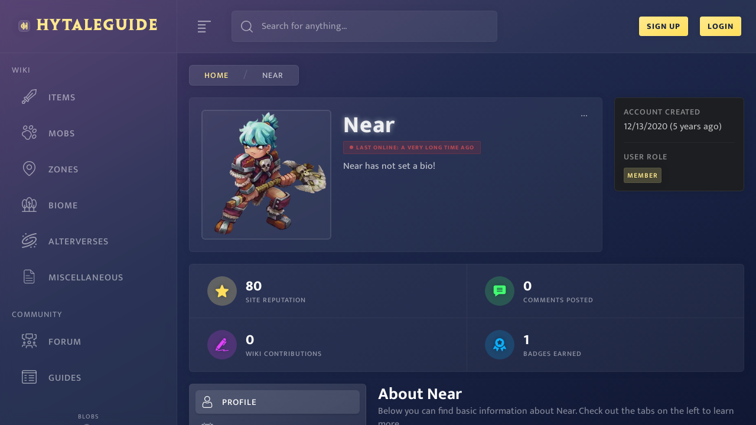

--- FILE ---
content_type: text/html; charset=utf-8
request_url: https://hytaleguide.net/user/Near
body_size: 21913
content:
<!DOCTYPE html><html lang="en"><head><link rel="preconnect" href="https://fonts.gstatic.com"/><link rel="stylesheet" data-href="https://fonts.googleapis.com/css2?family=Mukta:wght@200;300;400;500;600;700;800&amp;display=swap"/><link rel="stylesheet" data-href="https://fonts.googleapis.com/css2?family=Overlock:ital,wght@1,900&amp;display=swap"/><link rel="apple-touch-icon" sizes="180x180" href="/favicon/apple-touch-icon.png"/><link rel="icon" type="image/png" sizes="32x32" href="/favicon/favicon-32x32.png"/><link rel="icon" type="image/png" sizes="16x16" href="/favicon/favicon-16x16.png"/><link rel="manifest" href="/favicon/site.webmanifest"/><link rel="mask-icon" href="/favicon/safari-pinned-tab.svg" color="#101835"/><link rel="shortcut icon" href="/favicon/favicon.ico"/><meta name="msapplication-TileColor" content="#101835"/><meta name="msapplication-config" content="/favicon/browserconfig.xml"/><meta name="theme-color" content="#101835"/><link rel="stylesheet" data-href="https://fonts.googleapis.com/css2?family=Kanit:wght@500;700;800;900&amp;display=swap"/><script async="" src="https://www.googletagmanager.com/gtag/js?id=G-46H560EM37"></script><script>window.dataLayer = window.dataLayer || [];
						function gtag(){dataLayer.push(arguments);}
						gtag('js', new Date());
	
						gtag('config', 'G-46H560EM37');</script><meta name="google-site-verification" content="5ZQ1MwxMg3hfMgVy6j9AVtFub9EBOYRr7neaWK5OMyA"/><meta name="viewport" content="width=device-width"/><meta charSet="utf-8"/><title>Near - HytaleGuide</title><meta name="description" content="Near has not set a bio!"/><link rel="canonical" href="https://hytaleguide.net/user/Near"/><meta property="og:type" content="website"/><meta property="og:url" content="https://hytaleguide.net/user/Near"/><meta property="og:title" content="Near - HytaleGuide"/><meta property="og:description" content="Near has not set a bio!"/><meta property="og:image" content="https://res.cloudinary.com/hytaleguide-net/image/upload/v1618256771/prod/test_c78773946b.png"/><meta property="og:site_name" content="Hytale Guide"/><meta property="twitter:card" content="summary_large_image"/><meta property="twitter:site" content="@HytaleGuide"/><meta property="twitter:title" content="Near - HytaleGuide"/><meta property="twitter:description" content="Near has not set a bio!"/><meta property="twitter:image" content="https://res.cloudinary.com/hytaleguide-net/image/upload/v1618256771/prod/test_c78773946b.png"/><meta name="next-head-count" content="16"/><link rel="preload" href="/_next/static/css/7c2b99283fa1cc3806bd.css" as="style"/><link rel="stylesheet" href="/_next/static/css/7c2b99283fa1cc3806bd.css" data-n-g=""/><link rel="preload" href="/_next/static/css/79edb194c39eb59ef5cc.css" as="style"/><link rel="stylesheet" href="/_next/static/css/79edb194c39eb59ef5cc.css" data-n-g=""/><link rel="preload" href="/_next/static/css/8f0591e936c46c8057e9.css" as="style"/><link rel="stylesheet" href="/_next/static/css/8f0591e936c46c8057e9.css" data-n-p=""/><link rel="preload" href="/_next/static/css/682150872e2a091ec155.css" as="style"/><link rel="stylesheet" href="/_next/static/css/682150872e2a091ec155.css" data-n-p=""/><noscript data-n-css=""></noscript><link rel="preload" href="/_next/static/chunks/webpack-e98be5f37691a68bb8b2.js" as="script"/><link rel="preload" href="/_next/static/chunks/framework-1614f2d8d2f508a1a277.js" as="script"/><link rel="preload" href="/_next/static/chunks/commons-9f19b4b580e8ba48db47.js" as="script"/><link rel="preload" href="/_next/static/chunks/main-097269977e1d5e1d84e9.js" as="script"/><link rel="preload" href="/_next/static/chunks/29107295-9d3cef2daf0c809b4540.js" as="script"/><link rel="preload" href="/_next/static/chunks/8247-3a1a7cf83f01aad08664.js" as="script"/><link rel="preload" href="/_next/static/chunks/5676-b72c16e5e28d399c7c26.js" as="script"/><link rel="preload" href="/_next/static/chunks/2253-35e5c98810a9009b3fdf.js" as="script"/><link rel="preload" href="/_next/static/chunks/4441-dc198ca8c8c9e19ddd2a.js" as="script"/><link rel="preload" href="/_next/static/chunks/pages/_app-2a40b4ae39d15be930bf.js" as="script"/><link rel="preload" href="/_next/static/chunks/3094-3454007f05171beb0d0c.js" as="script"/><link rel="preload" href="/_next/static/chunks/990-b52209ff558db2862a54.js" as="script"/><link rel="preload" href="/_next/static/chunks/3293-1a5e973e9b4ba7d8ab2f.js" as="script"/><link rel="preload" href="/_next/static/chunks/2048-83399058458f254169ac.js" as="script"/><link rel="preload" href="/_next/static/chunks/7157-dea1e0a84b713c6c64c2.js" as="script"/><link rel="preload" href="/_next/static/chunks/1746-7580fa5f1a72c3c6b741.js" as="script"/><link rel="preload" href="/_next/static/chunks/8287-902377f99095b96c7d40.js" as="script"/><link rel="preload" href="/_next/static/chunks/pages/user/%5B...username%5D-c06d961350ddaf1d6136.js" as="script"/><style data-href="https://fonts.googleapis.com/css2?family=Mukta:wght@200;300;400;500;600;700;800&display=swap">@font-face{font-family:'Mukta';font-style:normal;font-weight:200;font-display:swap;src:url(https://fonts.gstatic.com/s/mukta/v13/iJWHBXyXfDDVXbEOjFmZ.woff) format('woff')}@font-face{font-family:'Mukta';font-style:normal;font-weight:300;font-display:swap;src:url(https://fonts.gstatic.com/s/mukta/v13/iJWHBXyXfDDVXbFqj1mZ.woff) format('woff')}@font-face{font-family:'Mukta';font-style:normal;font-weight:400;font-display:swap;src:url(https://fonts.gstatic.com/s/mukta/v13/iJWKBXyXfDDVXYnF.woff) format('woff')}@font-face{font-family:'Mukta';font-style:normal;font-weight:500;font-display:swap;src:url(https://fonts.gstatic.com/s/mukta/v13/iJWHBXyXfDDVXbEyjlmZ.woff) format('woff')}@font-face{font-family:'Mukta';font-style:normal;font-weight:600;font-display:swap;src:url(https://fonts.gstatic.com/s/mukta/v13/iJWHBXyXfDDVXbEeiVmZ.woff) format('woff')}@font-face{font-family:'Mukta';font-style:normal;font-weight:700;font-display:swap;src:url(https://fonts.gstatic.com/s/mukta/v13/iJWHBXyXfDDVXbF6iFmZ.woff) format('woff')}@font-face{font-family:'Mukta';font-style:normal;font-weight:800;font-display:swap;src:url(https://fonts.gstatic.com/s/mukta/v13/iJWHBXyXfDDVXbFmi1mZ.woff) format('woff')}@font-face{font-family:'Mukta';font-style:normal;font-weight:200;font-display:swap;src:url(https://fonts.gstatic.com/s/mukta/v13/iJWHBXyXfDDVXbEOjGmc8WD07oB-98o.woff2) format('woff2');unicode-range:U+0900-097F,U+1CD0-1CF9,U+200C-200D,U+20A8,U+20B9,U+25CC,U+A830-A839,U+A8E0-A8FF}@font-face{font-family:'Mukta';font-style:normal;font-weight:200;font-display:swap;src:url(https://fonts.gstatic.com/s/mukta/v13/iJWHBXyXfDDVXbEOjGmT8WD07oB-98o.woff2) format('woff2');unicode-range:U+0100-02AF,U+1E00-1EFF,U+2020,U+20A0-20AB,U+20AD-20CF,U+2113,U+2C60-2C7F,U+A720-A7FF}@font-face{font-family:'Mukta';font-style:normal;font-weight:200;font-display:swap;src:url(https://fonts.gstatic.com/s/mukta/v13/iJWHBXyXfDDVXbEOjGmd8WD07oB-.woff2) format('woff2');unicode-range:U+0000-00FF,U+0131,U+0152-0153,U+02BB-02BC,U+02C6,U+02DA,U+02DC,U+2000-206F,U+2074,U+20AC,U+2122,U+2191,U+2193,U+2212,U+2215,U+FEFF,U+FFFD}@font-face{font-family:'Mukta';font-style:normal;font-weight:300;font-display:swap;src:url(https://fonts.gstatic.com/s/mukta/v13/iJWHBXyXfDDVXbFqj2mc8WD07oB-98o.woff2) format('woff2');unicode-range:U+0900-097F,U+1CD0-1CF9,U+200C-200D,U+20A8,U+20B9,U+25CC,U+A830-A839,U+A8E0-A8FF}@font-face{font-family:'Mukta';font-style:normal;font-weight:300;font-display:swap;src:url(https://fonts.gstatic.com/s/mukta/v13/iJWHBXyXfDDVXbFqj2mT8WD07oB-98o.woff2) format('woff2');unicode-range:U+0100-02AF,U+1E00-1EFF,U+2020,U+20A0-20AB,U+20AD-20CF,U+2113,U+2C60-2C7F,U+A720-A7FF}@font-face{font-family:'Mukta';font-style:normal;font-weight:300;font-display:swap;src:url(https://fonts.gstatic.com/s/mukta/v13/iJWHBXyXfDDVXbFqj2md8WD07oB-.woff2) format('woff2');unicode-range:U+0000-00FF,U+0131,U+0152-0153,U+02BB-02BC,U+02C6,U+02DA,U+02DC,U+2000-206F,U+2074,U+20AC,U+2122,U+2191,U+2193,U+2212,U+2215,U+FEFF,U+FFFD}@font-face{font-family:'Mukta';font-style:normal;font-weight:400;font-display:swap;src:url(https://fonts.gstatic.com/s/mukta/v13/iJWKBXyXfDDVXbnArXyw023e1Ik.woff2) format('woff2');unicode-range:U+0900-097F,U+1CD0-1CF9,U+200C-200D,U+20A8,U+20B9,U+25CC,U+A830-A839,U+A8E0-A8FF}@font-face{font-family:'Mukta';font-style:normal;font-weight:400;font-display:swap;src:url(https://fonts.gstatic.com/s/mukta/v13/iJWKBXyXfDDVXbnPrXyw023e1Ik.woff2) format('woff2');unicode-range:U+0100-02AF,U+1E00-1EFF,U+2020,U+20A0-20AB,U+20AD-20CF,U+2113,U+2C60-2C7F,U+A720-A7FF}@font-face{font-family:'Mukta';font-style:normal;font-weight:400;font-display:swap;src:url(https://fonts.gstatic.com/s/mukta/v13/iJWKBXyXfDDVXbnBrXyw023e.woff2) format('woff2');unicode-range:U+0000-00FF,U+0131,U+0152-0153,U+02BB-02BC,U+02C6,U+02DA,U+02DC,U+2000-206F,U+2074,U+20AC,U+2122,U+2191,U+2193,U+2212,U+2215,U+FEFF,U+FFFD}@font-face{font-family:'Mukta';font-style:normal;font-weight:500;font-display:swap;src:url(https://fonts.gstatic.com/s/mukta/v13/iJWHBXyXfDDVXbEyjmmc8WD07oB-98o.woff2) format('woff2');unicode-range:U+0900-097F,U+1CD0-1CF9,U+200C-200D,U+20A8,U+20B9,U+25CC,U+A830-A839,U+A8E0-A8FF}@font-face{font-family:'Mukta';font-style:normal;font-weight:500;font-display:swap;src:url(https://fonts.gstatic.com/s/mukta/v13/iJWHBXyXfDDVXbEyjmmT8WD07oB-98o.woff2) format('woff2');unicode-range:U+0100-02AF,U+1E00-1EFF,U+2020,U+20A0-20AB,U+20AD-20CF,U+2113,U+2C60-2C7F,U+A720-A7FF}@font-face{font-family:'Mukta';font-style:normal;font-weight:500;font-display:swap;src:url(https://fonts.gstatic.com/s/mukta/v13/iJWHBXyXfDDVXbEyjmmd8WD07oB-.woff2) format('woff2');unicode-range:U+0000-00FF,U+0131,U+0152-0153,U+02BB-02BC,U+02C6,U+02DA,U+02DC,U+2000-206F,U+2074,U+20AC,U+2122,U+2191,U+2193,U+2212,U+2215,U+FEFF,U+FFFD}@font-face{font-family:'Mukta';font-style:normal;font-weight:600;font-display:swap;src:url(https://fonts.gstatic.com/s/mukta/v13/iJWHBXyXfDDVXbEeiWmc8WD07oB-98o.woff2) format('woff2');unicode-range:U+0900-097F,U+1CD0-1CF9,U+200C-200D,U+20A8,U+20B9,U+25CC,U+A830-A839,U+A8E0-A8FF}@font-face{font-family:'Mukta';font-style:normal;font-weight:600;font-display:swap;src:url(https://fonts.gstatic.com/s/mukta/v13/iJWHBXyXfDDVXbEeiWmT8WD07oB-98o.woff2) format('woff2');unicode-range:U+0100-02AF,U+1E00-1EFF,U+2020,U+20A0-20AB,U+20AD-20CF,U+2113,U+2C60-2C7F,U+A720-A7FF}@font-face{font-family:'Mukta';font-style:normal;font-weight:600;font-display:swap;src:url(https://fonts.gstatic.com/s/mukta/v13/iJWHBXyXfDDVXbEeiWmd8WD07oB-.woff2) format('woff2');unicode-range:U+0000-00FF,U+0131,U+0152-0153,U+02BB-02BC,U+02C6,U+02DA,U+02DC,U+2000-206F,U+2074,U+20AC,U+2122,U+2191,U+2193,U+2212,U+2215,U+FEFF,U+FFFD}@font-face{font-family:'Mukta';font-style:normal;font-weight:700;font-display:swap;src:url(https://fonts.gstatic.com/s/mukta/v13/iJWHBXyXfDDVXbF6iGmc8WD07oB-98o.woff2) format('woff2');unicode-range:U+0900-097F,U+1CD0-1CF9,U+200C-200D,U+20A8,U+20B9,U+25CC,U+A830-A839,U+A8E0-A8FF}@font-face{font-family:'Mukta';font-style:normal;font-weight:700;font-display:swap;src:url(https://fonts.gstatic.com/s/mukta/v13/iJWHBXyXfDDVXbF6iGmT8WD07oB-98o.woff2) format('woff2');unicode-range:U+0100-02AF,U+1E00-1EFF,U+2020,U+20A0-20AB,U+20AD-20CF,U+2113,U+2C60-2C7F,U+A720-A7FF}@font-face{font-family:'Mukta';font-style:normal;font-weight:700;font-display:swap;src:url(https://fonts.gstatic.com/s/mukta/v13/iJWHBXyXfDDVXbF6iGmd8WD07oB-.woff2) format('woff2');unicode-range:U+0000-00FF,U+0131,U+0152-0153,U+02BB-02BC,U+02C6,U+02DA,U+02DC,U+2000-206F,U+2074,U+20AC,U+2122,U+2191,U+2193,U+2212,U+2215,U+FEFF,U+FFFD}@font-face{font-family:'Mukta';font-style:normal;font-weight:800;font-display:swap;src:url(https://fonts.gstatic.com/s/mukta/v13/iJWHBXyXfDDVXbFmi2mc8WD07oB-98o.woff2) format('woff2');unicode-range:U+0900-097F,U+1CD0-1CF9,U+200C-200D,U+20A8,U+20B9,U+25CC,U+A830-A839,U+A8E0-A8FF}@font-face{font-family:'Mukta';font-style:normal;font-weight:800;font-display:swap;src:url(https://fonts.gstatic.com/s/mukta/v13/iJWHBXyXfDDVXbFmi2mT8WD07oB-98o.woff2) format('woff2');unicode-range:U+0100-02AF,U+1E00-1EFF,U+2020,U+20A0-20AB,U+20AD-20CF,U+2113,U+2C60-2C7F,U+A720-A7FF}@font-face{font-family:'Mukta';font-style:normal;font-weight:800;font-display:swap;src:url(https://fonts.gstatic.com/s/mukta/v13/iJWHBXyXfDDVXbFmi2md8WD07oB-.woff2) format('woff2');unicode-range:U+0000-00FF,U+0131,U+0152-0153,U+02BB-02BC,U+02C6,U+02DA,U+02DC,U+2000-206F,U+2074,U+20AC,U+2122,U+2191,U+2193,U+2212,U+2215,U+FEFF,U+FFFD}</style><style data-href="https://fonts.googleapis.com/css2?family=Overlock:ital,wght@1,900&display=swap">@font-face{font-family:'Overlock';font-style:italic;font-weight:900;font-display:swap;src:url(https://fonts.gstatic.com/s/overlock/v15/Z9XQDmdMWRiN1_T9Z7Tc0G2Ltro.woff) format('woff')}@font-face{font-family:'Overlock';font-style:italic;font-weight:900;font-display:swap;src:url(https://fonts.gstatic.com/s/overlock/v15/Z9XQDmdMWRiN1_T9Z7Tc0G2LhrCj8QDQhNpHvg.woff2) format('woff2');unicode-range:U+0100-02AF,U+1E00-1EFF,U+2020,U+20A0-20AB,U+20AD-20CF,U+2113,U+2C60-2C7F,U+A720-A7FF}@font-face{font-family:'Overlock';font-style:italic;font-weight:900;font-display:swap;src:url(https://fonts.gstatic.com/s/overlock/v15/Z9XQDmdMWRiN1_T9Z7Tc0G2Lhr6j8QDQhNo.woff2) format('woff2');unicode-range:U+0000-00FF,U+0131,U+0152-0153,U+02BB-02BC,U+02C6,U+02DA,U+02DC,U+2000-206F,U+2074,U+20AC,U+2122,U+2191,U+2193,U+2212,U+2215,U+FEFF,U+FFFD}</style><style data-href="https://fonts.googleapis.com/css2?family=Kanit:wght@500;700;800;900&display=swap">@font-face{font-family:'Kanit';font-style:normal;font-weight:500;font-display:swap;src:url(https://fonts.gstatic.com/s/kanit/v12/nKKU-Go6G5tXcr5mOCWj.woff) format('woff')}@font-face{font-family:'Kanit';font-style:normal;font-weight:700;font-display:swap;src:url(https://fonts.gstatic.com/s/kanit/v12/nKKU-Go6G5tXcr4uPiWj.woff) format('woff')}@font-face{font-family:'Kanit';font-style:normal;font-weight:800;font-display:swap;src:url(https://fonts.gstatic.com/s/kanit/v12/nKKU-Go6G5tXcr4yPSWj.woff) format('woff')}@font-face{font-family:'Kanit';font-style:normal;font-weight:900;font-display:swap;src:url(https://fonts.gstatic.com/s/kanit/v12/nKKU-Go6G5tXcr4WPCWj.woff) format('woff')}@font-face{font-family:'Kanit';font-style:normal;font-weight:500;font-display:swap;src:url(https://fonts.gstatic.com/s/kanit/v12/nKKU-Go6G5tXcr5mOBWzVaFrNlJzIu4.woff2) format('woff2');unicode-range:U+0E01-0E5B,U+200C-200D,U+25CC}@font-face{font-family:'Kanit';font-style:normal;font-weight:500;font-display:swap;src:url(https://fonts.gstatic.com/s/kanit/v12/nKKU-Go6G5tXcr5mOBWoVaFrNlJzIu4.woff2) format('woff2');unicode-range:U+0102-0103,U+0110-0111,U+0128-0129,U+0168-0169,U+01A0-01A1,U+01AF-01B0,U+1EA0-1EF9,U+20AB}@font-face{font-family:'Kanit';font-style:normal;font-weight:500;font-display:swap;src:url(https://fonts.gstatic.com/s/kanit/v12/nKKU-Go6G5tXcr5mOBWpVaFrNlJzIu4.woff2) format('woff2');unicode-range:U+0100-02AF,U+1E00-1EFF,U+2020,U+20A0-20AB,U+20AD-20CF,U+2113,U+2C60-2C7F,U+A720-A7FF}@font-face{font-family:'Kanit';font-style:normal;font-weight:500;font-display:swap;src:url(https://fonts.gstatic.com/s/kanit/v12/nKKU-Go6G5tXcr5mOBWnVaFrNlJz.woff2) format('woff2');unicode-range:U+0000-00FF,U+0131,U+0152-0153,U+02BB-02BC,U+02C6,U+02DA,U+02DC,U+2000-206F,U+2074,U+20AC,U+2122,U+2191,U+2193,U+2212,U+2215,U+FEFF,U+FFFD}@font-face{font-family:'Kanit';font-style:normal;font-weight:700;font-display:swap;src:url(https://fonts.gstatic.com/s/kanit/v12/nKKU-Go6G5tXcr4uPhWzVaFrNlJzIu4.woff2) format('woff2');unicode-range:U+0E01-0E5B,U+200C-200D,U+25CC}@font-face{font-family:'Kanit';font-style:normal;font-weight:700;font-display:swap;src:url(https://fonts.gstatic.com/s/kanit/v12/nKKU-Go6G5tXcr4uPhWoVaFrNlJzIu4.woff2) format('woff2');unicode-range:U+0102-0103,U+0110-0111,U+0128-0129,U+0168-0169,U+01A0-01A1,U+01AF-01B0,U+1EA0-1EF9,U+20AB}@font-face{font-family:'Kanit';font-style:normal;font-weight:700;font-display:swap;src:url(https://fonts.gstatic.com/s/kanit/v12/nKKU-Go6G5tXcr4uPhWpVaFrNlJzIu4.woff2) format('woff2');unicode-range:U+0100-02AF,U+1E00-1EFF,U+2020,U+20A0-20AB,U+20AD-20CF,U+2113,U+2C60-2C7F,U+A720-A7FF}@font-face{font-family:'Kanit';font-style:normal;font-weight:700;font-display:swap;src:url(https://fonts.gstatic.com/s/kanit/v12/nKKU-Go6G5tXcr4uPhWnVaFrNlJz.woff2) format('woff2');unicode-range:U+0000-00FF,U+0131,U+0152-0153,U+02BB-02BC,U+02C6,U+02DA,U+02DC,U+2000-206F,U+2074,U+20AC,U+2122,U+2191,U+2193,U+2212,U+2215,U+FEFF,U+FFFD}@font-face{font-family:'Kanit';font-style:normal;font-weight:800;font-display:swap;src:url(https://fonts.gstatic.com/s/kanit/v12/nKKU-Go6G5tXcr4yPRWzVaFrNlJzIu4.woff2) format('woff2');unicode-range:U+0E01-0E5B,U+200C-200D,U+25CC}@font-face{font-family:'Kanit';font-style:normal;font-weight:800;font-display:swap;src:url(https://fonts.gstatic.com/s/kanit/v12/nKKU-Go6G5tXcr4yPRWoVaFrNlJzIu4.woff2) format('woff2');unicode-range:U+0102-0103,U+0110-0111,U+0128-0129,U+0168-0169,U+01A0-01A1,U+01AF-01B0,U+1EA0-1EF9,U+20AB}@font-face{font-family:'Kanit';font-style:normal;font-weight:800;font-display:swap;src:url(https://fonts.gstatic.com/s/kanit/v12/nKKU-Go6G5tXcr4yPRWpVaFrNlJzIu4.woff2) format('woff2');unicode-range:U+0100-02AF,U+1E00-1EFF,U+2020,U+20A0-20AB,U+20AD-20CF,U+2113,U+2C60-2C7F,U+A720-A7FF}@font-face{font-family:'Kanit';font-style:normal;font-weight:800;font-display:swap;src:url(https://fonts.gstatic.com/s/kanit/v12/nKKU-Go6G5tXcr4yPRWnVaFrNlJz.woff2) format('woff2');unicode-range:U+0000-00FF,U+0131,U+0152-0153,U+02BB-02BC,U+02C6,U+02DA,U+02DC,U+2000-206F,U+2074,U+20AC,U+2122,U+2191,U+2193,U+2212,U+2215,U+FEFF,U+FFFD}@font-face{font-family:'Kanit';font-style:normal;font-weight:900;font-display:swap;src:url(https://fonts.gstatic.com/s/kanit/v12/nKKU-Go6G5tXcr4WPBWzVaFrNlJzIu4.woff2) format('woff2');unicode-range:U+0E01-0E5B,U+200C-200D,U+25CC}@font-face{font-family:'Kanit';font-style:normal;font-weight:900;font-display:swap;src:url(https://fonts.gstatic.com/s/kanit/v12/nKKU-Go6G5tXcr4WPBWoVaFrNlJzIu4.woff2) format('woff2');unicode-range:U+0102-0103,U+0110-0111,U+0128-0129,U+0168-0169,U+01A0-01A1,U+01AF-01B0,U+1EA0-1EF9,U+20AB}@font-face{font-family:'Kanit';font-style:normal;font-weight:900;font-display:swap;src:url(https://fonts.gstatic.com/s/kanit/v12/nKKU-Go6G5tXcr4WPBWpVaFrNlJzIu4.woff2) format('woff2');unicode-range:U+0100-02AF,U+1E00-1EFF,U+2020,U+20A0-20AB,U+20AD-20CF,U+2113,U+2C60-2C7F,U+A720-A7FF}@font-face{font-family:'Kanit';font-style:normal;font-weight:900;font-display:swap;src:url(https://fonts.gstatic.com/s/kanit/v12/nKKU-Go6G5tXcr4WPBWnVaFrNlJz.woff2) format('woff2');unicode-range:U+0000-00FF,U+0131,U+0152-0153,U+02BB-02BC,U+02C6,U+02DA,U+02DC,U+2000-206F,U+2074,U+20AC,U+2122,U+2191,U+2193,U+2212,U+2215,U+FEFF,U+FFFD}</style></head><body><div id="__next"><div class="Toastify"></div><div class="root"><div id="modal-root"></div><nav class="sidenav sidenav--squashed"><a class="sidenav__logo-container" href="/"><svg class="sidenav__logo" fill="#ffe98d" viewBox="0 0 63.78 70"><g id="Layer_2" data-name="Layer 2"><g id="Layer_2-2" data-name="Layer 2"><path d="M63.78,70H51.89V41.49H30.09V70H18.24V0H30.09V27.92h21.8V0H63.78Z"></path><path d="M34.65,42.85V50a12.24,12.24,0,0,1-3.21.88v9.41a37,37,0,0,0,15.06-4V42.85Z"></path><path d="M12.48,35.26q0-7.29,4.4-11.72v-12A26.45,26.45,0,0,0,8,16.86Q0,24.17,0,35.77T7.32,53.88a24.44,24.44,0,0,0,9.56,5.2V47.22C16.8,47.14,12.48,43.85,12.48,35.26Z"></path><path d="M44.23,13.14A44.53,44.53,0,0,0,31.44,11V20.3a29.6,29.6,0,0,1,12.79,3.24Z"></path></g></g></svg><div class="sidenav__logo-horizontal"><svg fill="#ffe98d" viewBox="0 0 63.78 70"><g id="Layer_2" data-name="Layer 2"><g id="Layer_2-2" data-name="Layer 2"><path d="M63.78,70H51.89V41.49H30.09V70H18.24V0H30.09V27.92h21.8V0H63.78Z"></path><path d="M34.65,42.85V50a12.24,12.24,0,0,1-3.21.88v9.41a37,37,0,0,0,15.06-4V42.85Z"></path><path d="M12.48,35.26q0-7.29,4.4-11.72v-12A26.45,26.45,0,0,0,8,16.86Q0,24.17,0,35.77T7.32,53.88a24.44,24.44,0,0,0,9.56,5.2V47.22C16.8,47.14,12.48,43.85,12.48,35.26Z"></path><path d="M44.23,13.14A44.53,44.53,0,0,0,31.44,11V20.3a29.6,29.6,0,0,1,12.79,3.24Z"></path></g></g></svg>HytaleGuide</div></a><div class="sidenav__container"><div class="sidenav__list-container"><h3 class="sidenav__list-title">Wiki</h3><ul class="sidenav__list"><li class="sidenav__item"><a class="sidenav__link " href="/items"><svg class="sidenav__link-icon" version="1.1" id="Capa_1" x="0px" y="0px" viewBox="0 0 512.001 512.001" style="enable-background:new 0 0 512.001 512.001" xml:space="preserve"><g><g><path d="M507.606,4.394c-3.339-3.339-8.055-4.909-12.728-4.243L346.387,21.364c-3.688,0.527-7.047,2.406-9.425,5.273
			L139.321,264.938c-16.353-7.263-36.394-4.357-50.074,9.323l-21.213,21.213c-5.854,5.854-5.857,15.356,0,21.213l31.82,31.82
			l-48.64,48.64H45c-24.813,0-45,20.187-45,45V467c0,24.813,20.187,45,45,45h24.853c24.813,0,45-20.187,45-45v-6.213l48.639-48.64
			l31.82,31.82c5.854,5.854,15.356,5.857,21.213,0l21.212-21.213c13.638-13.638,16.611-33.666,9.323-50.075l238.302-197.641
			c2.866-2.378,4.746-5.737,5.273-9.425L511.85,17.121C512.517,12.447,510.945,7.732,507.606,4.394z M84.853,467
			c0,8.271-6.729,15-15,15H45c-8.271,0-15-6.729-15-15v-24.853c0-8.271,6.729-15,15-15h6.213l33.64,33.64V467z M99.853,433.36
			L78.64,412.147l42.426-42.426l21.213,21.213L99.853,433.36z M216.525,401.54l-10.606,10.606L99.853,306.081l10.607-10.606
			c5.863-5.863,15.349-5.863,21.213,0l84.853,84.853C222.388,386.191,222.388,395.677,216.525,401.54z M461.757,155.642
			L228.075,349.451l-22.156-22.157l174.408-174.408c5.858-5.858,5.858-15.355,0-21.213c-5.857-5.858-15.355-5.858-21.213,0
			L184.706,306.081l-22.156-22.156L356.358,50.244l122.964-17.566L461.757,155.642z"></path></g></g><g></g><g></g><g></g><g></g><g></g><g></g><g></g><g></g><g></g><g></g><g></g><g></g><g></g><g></g><g></g></svg><span class="sidenav__link-text">Items</span></a></li><li class="sidenav__item"><a class="sidenav__link " href="/mobs"><svg class="sidenav__link-icon" id="Capa_1" enable-background="new 0 0 511.73 511.73" viewBox="0 0 511.73 511.73"><g id="XMLID_195_"><g id="XMLID_441_"><path id="XMLID_273_" d="m202.538 509.203c-23.564 0-47.124-8.754-65.095-26.279-8.501-8.29-15.249-17.943-20.057-28.692-12.438-27.812-34.605-49.979-62.417-62.417-10.749-4.807-20.402-11.555-28.692-20.057-35.129-36.027-35.021-94.545.241-130.448 14.346-14.607 32.603-23.911 52.796-26.908 11.488-1.705 21.703-6.828 29.54-14.814l.608-.614c21.855-21.855 53.027-31.422 87.772-26.937 33.3 4.299 66.126 21.154 92.433 47.461s43.163 59.133 47.461 92.433c4.485 34.746-5.081 65.917-26.937 87.773l-.552.548c-8.009 7.873-13.136 18.099-14.833 29.58-2.987 20.207-12.289 38.476-26.898 52.833-17.997 17.687-41.686 26.538-65.37 26.538zm-21.528-308.327c-19.49 0-37.304 6.281-50.335 19.312l-.403.407c-12.456 12.693-28.552 20.811-46.555 23.483-13.684 2.031-26.062 8.343-35.797 18.254-23.919 24.353-23.993 64.046-.165 88.482 5.636 5.78 12.184 10.361 19.461 13.616 34.557 15.455 62.1 42.998 77.555 77.555 3.255 7.278 7.836 13.826 13.615 19.461 24.443 23.835 64.142 23.755 88.495-.177 9.914-9.742 16.224-22.129 18.248-35.822 2.66-17.994 10.776-34.101 23.472-46.58l.377-.374c15.131-15.131 21.664-37.405 18.396-62.719-3.455-26.76-17.277-53.417-38.921-75.061-26.051-26.053-58.58-39.837-87.443-39.837z"></path></g><g id="XMLID_481_"><path id="XMLID_270_" d="m302.428 154.533c-17.302 0-32.797-6.104-44.302-17.609-13.428-13.427-19.498-32.292-17.093-53.12 2.255-19.531 11.839-38.629 26.987-53.777 15.147-15.147 34.245-24.731 53.776-26.987 20.829-2.402 39.692 3.667 53.12 17.093 13.428 13.428 19.498 32.293 17.094 53.121-2.255 19.531-11.839 38.629-26.987 53.776-15.147 15.148-34.246 24.732-53.777 26.987-2.983.345-5.926.516-8.818.516zm28.051-121.999c-1.709 0-3.458.102-5.242.308-12.836 1.482-25.623 8.016-36.004 18.397-10.382 10.382-16.916 23.169-18.398 36.005-1.333 11.54 1.688 21.649 8.504 28.466 6.817 6.817 16.929 9.836 28.466 8.505 12.836-1.482 25.623-8.016 36.005-18.398s16.916-23.168 18.397-36.004c1.333-11.54-1.688-21.649-8.505-28.466-5.762-5.763-13.879-8.813-23.223-8.813z"></path></g><g id="XMLID_483_"><path id="XMLID_267_" d="m101.05 162.166c-17.303 0-32.797-6.104-44.302-17.608-13.428-13.428-19.499-32.292-17.094-53.12 2.255-19.531 11.839-38.629 26.987-53.777 15.147-15.147 34.246-24.731 53.776-26.987 20.831-2.404 39.693 3.667 53.12 17.093 13.428 13.428 19.499 32.293 17.094 53.121-2.255 19.531-11.839 38.629-26.987 53.776-15.147 15.148-34.246 24.732-53.777 26.987-2.981.345-5.925.515-8.817.515zm28.051-121.998c-1.709 0-3.458.102-5.242.308-12.836 1.482-25.623 8.016-36.004 18.397-10.383 10.383-16.916 23.17-18.399 36.006-1.332 11.54 1.688 21.649 8.505 28.466 6.816 6.816 16.923 9.839 28.466 8.504 12.836-1.482 25.623-8.016 36.005-18.398s16.916-23.169 18.397-36.004c1.333-11.54-1.688-21.649-8.504-28.466-5.763-5.763-13.88-8.813-23.224-8.813z"></path></g><g id="XMLID_84_"><path id="XMLID_242_" d="m421.633 273.738c-17.302 0-32.797-6.104-44.302-17.608-13.428-13.428-19.499-32.292-17.094-53.12 2.255-19.531 11.839-38.629 26.987-53.777 15.147-15.147 34.246-24.731 53.777-26.986 20.826-2.409 39.692 3.666 53.12 17.093s19.499 32.292 17.094 53.12c-2.255 19.531-11.839 38.629-26.986 53.777-15.148 15.147-34.247 24.731-53.777 26.987-2.983.343-5.927.514-8.819.514zm28.051-121.998c-1.709 0-3.458.102-5.242.308-12.836 1.482-25.623 8.016-36.005 18.398-10.382 10.382-16.916 23.168-18.398 36.004-1.332 11.54 1.688 21.649 8.505 28.466s16.928 9.84 28.466 8.504c12.836-1.482 25.623-8.016 36.005-18.397 10.382-10.382 16.916-23.169 18.397-36.005 1.333-11.54-1.688-21.649-8.504-28.466-5.763-5.763-13.879-8.812-23.224-8.812z"></path></g><g id="XMLID_3_"><path id="XMLID_239_" d="m411.549 472.665c-17.302 0-32.797-6.104-44.302-17.608-13.428-13.428-19.499-32.292-17.094-53.12 2.255-19.531 11.839-38.629 26.987-53.777 15.147-15.147 34.246-24.731 53.777-26.986 20.826-2.408 39.692 3.666 53.12 17.093s19.499 32.292 17.094 53.12c-2.255 19.531-11.839 38.629-26.986 53.777-15.148 15.147-34.247 24.731-53.777 26.987-2.983.344-5.927.514-8.819.514zm28.051-121.997c-1.709 0-3.458.102-5.242.308-12.836 1.482-25.623 8.016-36.005 18.398-10.382 10.382-16.916 23.168-18.398 36.004-1.332 11.54 1.688 21.649 8.505 28.466 6.816 6.817 16.929 9.838 28.466 8.504 12.836-1.482 25.623-8.016 36.005-18.397 10.382-10.382 16.916-23.169 18.397-36.005 1.333-11.54-1.688-21.649-8.504-28.466-5.763-5.763-13.879-8.812-23.224-8.812z"></path></g></g></svg><span class="sidenav__link-text">Mobs</span></a></li><li class="sidenav__item"><a class="sidenav__link " href="/zones"><svg class="sidenav__link-icon" version="1.1" id="Capa_1" x="0px" y="0px" viewBox="0 0 511.999 511.999" style="enable-background:new 0 0 511.999 511.999" xml:space="preserve"><g><g><path d="M409.124,63.426C368.224,22.525,313.843,0,256.001,0S143.777,22.525,102.877,63.426
			c-40.901,40.902-63.426,95.282-63.426,153.123c0,117.012,110.638,214.337,170.077,266.623c8.26,7.266,15.393,13.541,21.076,18.849
			c7.12,6.651,16.259,9.977,25.396,9.977c9.139,0,18.276-3.326,25.397-9.977c5.683-5.309,12.816-11.583,21.076-18.849
			c59.439-52.287,170.077-149.611,170.077-266.623C472.549,158.708,450.025,104.328,409.124,63.426z M282.663,460.654
			c-8.441,7.425-15.73,13.838-21.74,19.451c-2.761,2.577-7.085,2.578-9.847,0c-6.009-5.615-13.299-12.027-21.74-19.452
			c-55.88-49.155-159.895-140.654-159.895-244.103c0-102.868,83.689-186.557,186.558-186.557
			c102.868,0,186.557,83.689,186.557,186.557C442.557,319.999,338.543,411.498,282.663,460.654z"></path></g></g><g><g><path d="M256.001,112.938c-52.621,0-95.431,42.809-95.431,95.43s42.81,95.43,95.431,95.43s95.43-42.809,95.43-95.43
			S308.622,112.938,256.001,112.938z M256.001,273.805c-36.083,0-65.439-29.356-65.439-65.438s29.356-65.438,65.439-65.438
			s65.438,29.356,65.438,65.438S292.084,273.805,256.001,273.805z"></path></g></g><g></g><g></g><g></g><g></g><g></g><g></g><g></g><g></g><g></g><g></g><g></g><g></g><g></g><g></g><g></g></svg><span class="sidenav__link-text">Zones</span></a></li><li class="sidenav__item"><a class="sidenav__link " href="/biomes"><svg class="sidenav__link-icon" id="Layer_1" enable-background="new 0 0 512 512" viewBox="0 0 512 512" width="512"><path d="m497 482h-67.538v-93.797c21.712-5.261 41.342-21.962 56.353-48.334 16.886-29.664 26.185-68.683 26.185-109.869s-9.299-80.205-26.186-109.869c-18.401-32.327-43.742-50.131-71.353-50.131-20.638 0-39.994 9.943-56.14 28.454-4.638-13.667-10.288-26.45-16.892-38.052-22.171-38.951-52.511-60.402-85.429-60.402s-63.257 21.451-85.429 60.402c-6.583 11.565-12.219 24.303-16.849 37.921-16.108-18.431-35.401-28.323-56.036-28.323-27.611 0-52.951 17.804-71.353 50.131-16.886 29.664-26.186 68.683-26.186 109.869s9.3 80.205 26.186 109.869c15.011 26.371 34.641 43.073 56.353 48.333v93.798h-67.686c-8.284 0-15 6.716-15 15s6.716 15 15 15h482c8.284 0 15-6.716 15-15s-6.716-15-15-15zm-226-93.515c26.122-5.317 49.951-24.529 68.444-55.486 6.281 12.394 13.682 23.186 21.959 31.884 11.486 12.069 24.436 19.94 38.058 23.28v93.837h-128.461zm98.051-253.285c12.671-22.37 29.222-35.2 45.41-35.2 16.125 0 32.63 12.747 45.281 34.972 14.354 25.214 22.258 58.963 22.258 95.028s-7.904 69.814-22.257 95.028c-8.724 15.326-19.281 26.142-30.281 31.382v-80.41c0-8.284-6.716-15-15-15s-15 6.716-15 15v80.397c-17.177-8.211-32.994-29.968-42.646-59.989-.029-.091-.069-.174-.1-.264 10.906-30.167 16.746-64.96 16.746-101.144 0-20.098-1.807-39.763-5.277-58.449.308-.431.599-.88.866-1.351zm-172.408-59.957c16.607-29.176 37.687-45.243 59.357-45.243s42.75 16.067 59.357 45.243c18.123 31.838 28.104 74.369 28.104 119.757s-9.981 87.919-28.104 119.757c-12.738 22.378-28.108 37.033-44.357 42.653v-87.705l44.852-44.852c5.858-5.858 5.858-15.355 0-21.213-5.857-5.858-15.355-5.858-21.213 0l-23.639 23.639v-75.279c0-8.284-6.716-15-15-15s-15 6.716-15 15v16.85l-8.394-8.394c-5.857-5.858-15.355-5.858-21.213 0s-5.858 15.355 0 21.213l29.607 29.607v146.134c-16.249-5.619-31.619-20.275-44.357-42.652-18.123-31.839-28.104-74.369-28.104-119.758s9.981-87.919 28.104-119.757zm-144.239 249.785c-14.353-25.215-22.257-58.963-22.257-95.028s7.904-69.813 22.257-95.028c12.652-22.225 29.156-34.972 45.282-34.972 16.545 0 33.36 13.305 46.139 36.506-3.476 18.699-5.286 38.38-5.286 58.494 0 36.344 5.891 71.285 16.89 101.545-.262.551-.504 1.116-.702 1.709-9.842 29.506-25.179 50.343-42.042 58.239v-80.493c0-8.284-6.716-15-15-15s-15 6.716-15 15v80.41c-11-5.24-21.557-16.056-30.281-31.382zm60.281 63.13c13.36-3.277 26.084-10.912 37.4-22.59 8.505-8.777 16.118-19.759 22.554-32.428 18.482 30.876 42.278 50.036 68.361 55.345v93.515h-128.315z"></path></svg><span class="sidenav__link-text">Biome</span></a></li><li class="sidenav__item"><a class="sidenav__link " href="/alterverses"><svg class="sidenav__link-icon" id="Layer_1" enable-background="new 0 0 512.016 512.016" viewBox="0 0 512.016 512.016" width="512"><path d="m19.982 512.01c-9.961 0-18.584-7.431-19.827-17.57-1.343-10.964 6.456-20.94 17.419-22.284.842-.105 43.935-5.582 105.906-22.763 57.198-15.857 142.693-45.228 225.178-95.101.114-.069.229-.137.344-.204.307-.178 32.237-18.809 63.494-47.694 27.148-25.087 59.51-63.31 59.51-102.935 0-.362-.013-.238 0-.459-.049-1.894-.903-17.074-15.519-27.995-13.901-10.388-50.559-23.925-139.887 2.096-.192.056-15.126 4.415-36.883 13.501-10.192 4.256-21.906-.556-26.163-10.748s.555-21.906 10.748-26.163c24.063-10.05 40.483-14.814 41.171-15.012 81.676-23.792 140.945-22.066 176.099 5.15 24.664 19.094 30.727 46.457 30.435 59.895-.099 43.528-24.644 88.137-72.957 132.595-33.522 30.847-66.708 50.464-69.845 52.292-86.625 52.35-176.069 83.031-235.871 99.557-64.93 17.943-109.049 23.463-110.895 23.689-.826.104-1.647.153-2.457.153zm452.034-309.154c0 .001 0 .001 0 0zm-364.939 187.119c-32.244.001-57.869-7.264-76.632-21.79-24.665-19.095-30.728-46.458-30.435-59.896.099-43.528 24.644-88.137 72.957-132.595 33.522-30.847 66.708-50.464 69.845-52.292 86.625-52.35 176.069-83.031 235.871-99.557 64.929-17.942 109.048-23.462 110.894-23.688 10.965-1.345 20.94 6.456 22.284 17.419s-6.456 20.94-17.419 22.284c-.842.105-43.935 5.582-105.906 22.763-57.198 15.857-142.693 45.228-225.178 95.101-.114.069-.229.137-.344.204-.307.178-32.237 18.809-63.494 47.694-27.148 25.087-59.51 63.31-59.51 102.935 0 .362.013.238 0 .459.049 1.894.903 17.074 15.519 27.995 13.9 10.387 50.559 23.925 139.887-2.096 1.007-.292 97.079-28.652 161.446-93.044 7.809-7.813 20.473-7.814 28.284-.006 7.812 7.809 7.815 20.472.006 28.284-71.825 71.851-174.283 101.94-178.609 103.185-38.081 11.094-71.3 16.639-99.466 16.641zm-88.068-285.967c0 13.807 11.193 25 25 25s25-11.193 25-25-11.193-25-25-25-25 11.193-25 25zm397 368c0 13.807 11.193 25 25 25s25-11.193 25-25-11.193-25-25-25-25 11.193-25 25zm46-87c0 13.807 11.193 25 25 25s25-11.193 25-25-11.193-25-25-25-25 11.193-25 25zm-321-109c-5.117 0-10.234-1.952-14.139-5.855-7.812-7.809-7.815-20.472-.006-28.284 18.885-18.893 41.649-36.591 67.66-52.604 9.406-5.791 21.725-2.859 27.516 6.546 5.791 9.406 2.86 21.726-6.546 27.516-23.356 14.379-43.658 30.132-60.34 46.82-3.905 3.908-9.025 5.861-14.145 5.861zm-28-251c0 13.807 11.193 25 25 25s25-11.193 25-25-11.193-25-25-25-25 11.193-25 25zm179 462c0 13.807 11.193 25 25 25s25-11.193 25-25-11.193-25-25-25-25 11.193-25 25z"></path></svg><span class="sidenav__link-text">Alterverses</span></a></li><li class="sidenav__item"><a class="sidenav__link " href="/miscellaneous"><svg class="sidenav__link-icon" viewBox="-78 -18 560 560.00187"><path d="m260.722656 3.878906-.128906-.125c-2.355469-2.429687-5.605469-3.7890622-8.996094-3.74999975-.417968-.01953125-.839844.01953125-1.25.12890575h-191.953125c-34.503906.007813-62.46875 27.976563-62.484375 62.484376v399.898437c.015625 34.503906 27.980469 62.472656 62.484375 62.484375h278.308594c34.503906-.011719 62.472656-27.980469 62.484375-62.484375v-315.175781c-.023438-3.308594-1.320312-6.484375-3.625-8.867188zm3.371094 38.742188 92.726562 92.476562h-55.234374c-20.679688-.0625-37.433594-16.8125-37.492188-37.488281zm72.734375 457.261718h-278.433594c-20.679687-.058593-37.425781-16.8125-37.492187-37.492187v-399.902344c.066406-20.675781 16.8125-37.429687 37.492187-37.488281h180.707031v72.609375c.011719 34.5 27.980469 62.46875 62.484376 62.484375h72.609374v302.296875c.039063 20.671875-16.695312 37.464844-37.367187 37.492187zm0 0"></path><path d="m76.015625 241.195312h135.09375c6.898437 0 12.5-5.59375 12.5-12.496093 0-6.902344-5.601563-12.496094-12.5-12.496094h-135.09375c-6.902344 0-12.496094 5.59375-12.496094 12.496094 0 6.902343 5.59375 12.496093 12.496094 12.496093zm0 0"></path><path d="m319.207031 310.679688h-243.191406c-6.902344 0-12.496094 5.59375-12.496094 12.496093 0 6.898438 5.59375 12.496094 12.496094 12.496094h243.191406c6.898438 0 12.5-5.597656 12.5-12.496094 0-6.902343-5.601562-12.496093-12.5-12.496093zm0 0"></path><path d="m319.207031 405.28125h-243.191406c-6.902344 0-12.496094 5.59375-12.496094 12.496094s5.59375 12.496094 12.496094 12.496094h243.191406c6.898438 0 12.5-5.59375 12.5-12.496094s-5.601562-12.496094-12.5-12.496094zm0 0"></path></svg><span class="sidenav__link-text">Miscellaneous</span></a></li></ul></div><div class="sidenav__list-container"><h3 class="sidenav__list-title">Community</h3><ul class="sidenav__list"><li class="sidenav__item"><a class="sidenav__link " href="/forum"><svg class="sidenav__link-icon" id="regular" enable-background="new 0 0 24 24" viewBox="0 0 24 24"><g><path d="m12 10c-.009 0-.019 0-.028 0-.226-.009-.436-.119-.572-.3l-1.275-1.7h-2.375c-.965 0-1.75-.785-1.75-1.75v-4.5c0-.965.785-1.75 1.75-1.75h8.5c.965 0 1.75.785 1.75 1.75v4.5c0 .965-.785 1.75-1.75 1.75h-2.16l-1.526 1.744c-.142.163-.348.256-.564.256zm-4.25-8.5c-.138 0-.25.112-.25.25v4.5c0 .138.112.25.25.25h2.75c.236 0 .458.111.6.3l.945 1.26 1.141-1.303c.142-.164.348-.257.564-.257h2.5c.138 0 .25-.112.25-.25v-4.5c0-.138-.112-.25-.25-.25z"></path></g><g><path d="m20 11c-.01 0-.02 0-.029 0-.227-.009-.437-.12-.572-.301l-.79-1.06c-.248-.332-.179-.802.153-1.05.333-.248.802-.179 1.05.153l.235.316 1.139-1.301c.142-.164.348-.257.564-.257h.5c.136 0 .25-.114.25-.25v-4.5c0-.136-.114-.25-.25-.25h-1.5c-.414 0-.75-.336-.75-.75s.336-.75.75-.75h1.5c.965 0 1.75.785 1.75 1.75v4.5c0 .965-.785 1.75-1.75 1.75h-.16l-1.526 1.744c-.142.163-.348.256-.564.256z"></path></g><g><path d="m4 11c-.216 0-.422-.093-.564-.256l-1.526-1.744h-.16c-.965 0-1.75-.785-1.75-1.75v-4.5c0-.965.785-1.75 1.75-1.75h1.5c.414 0 .75.336.75.75s-.336.75-.75.75h-1.5c-.136 0-.25.114-.25.25v4.5c0 .136.114.25.25.25h.5c.216 0 .422.093.564.256l1.139 1.301.235-.316c.248-.332.717-.401 1.05-.153.332.248.401.718.153 1.05l-.79 1.06c-.135.182-.345.293-.572.302-.009 0-.019 0-.029 0z"></path></g><g><path d="m20 17c-1.103 0-2-.897-2-2s.897-2 2-2 2 .897 2 2-.897 2-2 2zm0-2.5c-.276 0-.5.224-.5.5s.224.5.5.5.5-.224.5-.5-.224-.5-.5-.5z"></path></g><g><path d="m23.25 22c-.414 0-.75-.336-.75-.75v-.5c0-.689-.561-1.25-1.25-1.25h-2.5c-.414 0-.75-.336-.75-.75s.336-.75.75-.75h2.5c1.517 0 2.75 1.233 2.75 2.75v.5c0 .414-.336.75-.75.75z"></path></g><g><path d="m4 17c-1.103 0-2-.897-2-2s.897-2 2-2 2 .897 2 2-.897 2-2 2zm0-2.5c-.276 0-.5.224-.5.5s.224.5.5.5.5-.224.5-.5-.224-.5-.5-.5z"></path></g><g><path d="m.75 22c-.414 0-.75-.336-.75-.75v-.5c0-1.517 1.233-2.75 2.75-2.75h2.5c.414 0 .75.336.75.75s-.336.75-.75.75h-2.5c-.689 0-1.25.561-1.25 1.25v.5c0 .414-.336.75-.75.75z"></path></g><g><path d="m12 17.5c-1.654 0-3-1.346-3-3s1.346-3 3-3 3 1.346 3 3-1.346 3-3 3zm0-4.5c-.827 0-1.5.673-1.5 1.5s.673 1.5 1.5 1.5 1.5-.673 1.5-1.5-.673-1.5-1.5-1.5z"></path></g><g><path d="m16.75 24c-.414 0-.75-.336-.75-.75v-1.5c0-.689-.561-1.25-1.25-1.25h-5.5c-.689 0-1.25.561-1.25 1.25v1.5c0 .414-.336.75-.75.75s-.75-.336-.75-.75v-1.5c0-1.517 1.233-2.75 2.75-2.75h5.5c1.517 0 2.75 1.233 2.75 2.75v1.5c0 .414-.336.75-.75.75z"></path></g></svg><span class="sidenav__link-text">Forum</span></a></li><li class="sidenav__item"><a class="sidenav__link " href="/guides"><svg class="sidenav__link-icon" id="_x31__x2C_5" enable-background="new 0 0 24 24" viewBox="0 0 24 24"><g><path d="m7.323 10.5h-2.5c-.414 0-.75-.336-.75-.75s.336-.75.75-.75h2.5c.414 0 .75.336.75.75s-.336.75-.75.75z"></path></g><g><path d="m19.323 10.5h-7.5c-.414 0-.75-.336-.75-.75s.336-.75.75-.75h7.5c.414 0 .75.336.75.75s-.336.75-.75.75z"></path></g><g><path d="m7.323 14.5h-2.5c-.414 0-.75-.336-.75-.75s.336-.75.75-.75h2.5c.414 0 .75.336.75.75s-.336.75-.75.75z"></path></g><g><path d="m19.323 14.5h-7.5c-.414 0-.75-.336-.75-.75s.336-.75.75-.75h7.5c.414 0 .75.336.75.75s-.336.75-.75.75z"></path></g><g><path d="m7.323 18.5h-2.5c-.414 0-.75-.336-.75-.75s.336-.75.75-.75h2.5c.414 0 .75.336.75.75s-.336.75-.75.75z"></path></g><g><path d="m19.323 18.5h-7.5c-.414 0-.75-.336-.75-.75s.336-.75.75-.75h7.5c.414 0 .75.336.75.75s-.336.75-.75.75z"></path></g><g><path d="m21.25 23h-18.5c-1.517 0-2.75-1.233-2.75-2.75v-16.5c0-1.517 1.233-2.75 2.75-2.75h18.5c1.517 0 2.75 1.233 2.75 2.75v16.5c0 1.517-1.233 2.75-2.75 2.75zm-18.5-20.5c-.689 0-1.25.561-1.25 1.25v16.5c0 .689.561 1.25 1.25 1.25h18.5c.689 0 1.25-.561 1.25-1.25v-16.5c0-.689-.561-1.25-1.25-1.25z"></path></g><g><path d="m23.25 6h-22.5c-.414 0-.75-.336-.75-.75s.336-.75.75-.75h22.5c.414 0 .75.336.75.75s-.336.75-.75.75z"></path></g></svg><span class="sidenav__link-text">Guides</span></a></li></ul></div><div class="sidenav__list-container sidenav__list-container--bottom"><ul class="sidenav__list"><li class="sidenav__item"><button class="sidenav__link sidenav__link--blob"><span class="sidenav__link-label">Blobs</span><svg class="sidenav__link-icon" viewBox="0 0 200 200"><path d="M37.8,-37.4C51.8,-23.9,67.6,-12,71,3.4C74.5,18.8,65.4,37.5,51.4,51.8C37.5,66.1,18.8,75.9,-2.3,78.3C-23.4,80.6,-46.9,75.5,-61.3,61.2C-75.8,46.9,-81.3,23.4,-80.8,0.5C-80.4,-22.5,-73.9,-44.9,-59.4,-58.5C-44.9,-72,-22.5,-76.5,-5.3,-71.2C12,-66,23.9,-50.9,37.8,-37.4Z" transform="translate(100 100)"></path></svg></button></li></ul></div></div></nav><main class="main"><nav class="nav"><button class="nav__button nav__button--drawer nav__button--drawer--active"><svg class="nav__icon" id="Layer_1" data-name="Layer 1" viewBox="0 0 1500 1350"><rect class="bar-1" width="1500" height="150" rx="50"></rect><rect class="bar-2" y="400" width="1500" height="150" rx="50"></rect><rect class="bar-3" y="800" width="1500" height="150" rx="50"></rect><rect class="bar-3" y="1200" width="1500" height="150" rx="50"></rect></svg></button><button class="nav__button nav__button--search"><svg class="nav__search-icon" version="1.1" id="Capa_1" x="0px" y="0px" viewBox="0 0 512 512" style="enable-background:new 0 0 512 512" xml:space="preserve"><g><g><path d="M225.474,0C101.151,0,0,101.151,0,225.474c0,124.33,101.151,225.474,225.474,225.474
			c124.33,0,225.474-101.144,225.474-225.474C450.948,101.151,349.804,0,225.474,0z M225.474,409.323
			c-101.373,0-183.848-82.475-183.848-183.848S124.101,41.626,225.474,41.626s183.848,82.475,183.848,183.848
			S326.847,409.323,225.474,409.323z"></path></g></g><g><g><path d="M505.902,476.472L386.574,357.144c-8.131-8.131-21.299-8.131-29.43,0c-8.131,8.124-8.131,21.306,0,29.43l119.328,119.328
			c4.065,4.065,9.387,6.098,14.715,6.098c5.321,0,10.649-2.033,14.715-6.098C514.033,497.778,514.033,484.596,505.902,476.472z"></path></g></g><g></g><g></g><g></g><g></g><g></g><g></g><g></g><g></g><g></g><g></g><g></g><g></g><g></g><g></g><g></g></svg></button><div class="nav__search-container"><input type="text" class="nav__search" placeholder="Search for anything..." spellcheck="false"/><svg class="nav__search-icon" version="1.1" id="Capa_1" x="0px" y="0px" viewBox="0 0 512 512" style="enable-background:new 0 0 512 512" xml:space="preserve"><g><g><path d="M225.474,0C101.151,0,0,101.151,0,225.474c0,124.33,101.151,225.474,225.474,225.474
			c124.33,0,225.474-101.144,225.474-225.474C450.948,101.151,349.804,0,225.474,0z M225.474,409.323
			c-101.373,0-183.848-82.475-183.848-183.848S124.101,41.626,225.474,41.626s183.848,82.475,183.848,183.848
			S326.847,409.323,225.474,409.323z"></path></g></g><g><g><path d="M505.902,476.472L386.574,357.144c-8.131-8.131-21.299-8.131-29.43,0c-8.131,8.124-8.131,21.306,0,29.43l119.328,119.328
			c4.065,4.065,9.387,6.098,14.715,6.098c5.321,0,10.649-2.033,14.715-6.098C514.033,497.778,514.033,484.596,505.902,476.472z"></path></g></g><g></g><g></g><g></g><g></g><g></g><g></g><g></g><g></g><g></g><g></g><g></g><g></g><g></g><g></g><g></g></svg></div><button class="nav__search-close-button"><svg class="nav__search-close-icon" viewBox="0 0 365.696 365.696"><path d="m243.1875 182.859375 113.132812-113.132813c12.5-12.5 12.5-32.765624 0-45.246093l-15.082031-15.082031c-12.503906-12.503907-32.769531-12.503907-45.25 0l-113.128906 113.128906-113.132813-113.152344c-12.5-12.5-32.765624-12.5-45.246093 0l-15.105469 15.082031c-12.5 12.503907-12.5 32.769531 0 45.25l113.152344 113.152344-113.128906 113.128906c-12.503907 12.503907-12.503907 32.769531 0 45.25l15.082031 15.082031c12.5 12.5 32.765625 12.5 45.246093 0l113.132813-113.132812 113.128906 113.132812c12.503907 12.5 32.769531 12.5 45.25 0l15.082031-15.082031c12.5-12.503906 12.5-32.769531 0-45.25zm0 0"></path></svg></button><div class="nav__right"><button class="btn btn--primary">Sign Up</button><button class="btn btn--primary u-margin-left-gutter">Login</button></div></nav><div class="content"><div class="margin"><ul class="breadcrumb"><li class="breadcrumb__item"><a class="breadcrumb__link" href="/">Home</a></li><li class="breadcrumb__item"><span class="breadcrumb__link">Near</span></li></ul><div class="user"><div class="user__header"><div class="user__header-main"><div class="user__image-container"><div style="display:inline-block;max-width:100%;overflow:hidden;position:relative;box-sizing:border-box;margin:0"><div style="box-sizing:border-box;display:block;max-width:100%"><img style="max-width:100%;display:block;margin:0;border:none;padding:0" alt="" aria-hidden="true" role="presentation" src="[data-uri]"/></div><noscript><img srcSet="/_next/image?url=https%3A%2F%2Fres.cloudinary.com%2Fhytaleguide-net%2Fimage%2Fupload%2Fv1618256771%2Fprod%2Ftest_c78773946b.png&amp;w=256&amp;q=75 1x, /_next/image?url=https%3A%2F%2Fres.cloudinary.com%2Fhytaleguide-net%2Fimage%2Fupload%2Fv1618256771%2Fprod%2Ftest_c78773946b.png&amp;w=640&amp;q=75 2x" src="https://res.cloudinary.com/hytaleguide-net/image/upload/v1618256771/prod/test_c78773946b.png" decoding="async" style="position:absolute;top:0;left:0;bottom:0;right:0;box-sizing:border-box;padding:0;border:none;margin:auto;display:block;width:0;height:0;min-width:100%;max-width:100%;min-height:100%;max-height:100%" class="clickable-image"/></noscript><img src="[data-uri]" decoding="async" class="clickable-image" style="position:absolute;top:0;left:0;bottom:0;right:0;box-sizing:border-box;padding:0;border:none;margin:auto;display:block;width:0;height:0;min-width:100%;max-width:100%;min-height:100%;max-height:100%"/></div></div><div class="user__info"><div class="user__info-top"><h1 class="user__username user__username--verified">Near</h1><div class="user__top-buttons"><div class="comments__comment-dropdown-container"><button class="comments__comment-options-button"><svg class="comments__comment-options-button-icon" viewBox="0 0 24 24" role="img"><path fill-rule="evenodd" clip-rule="evenodd" d="M8.25 12a1.5 1.5 0 11-3 0 1.5 1.5 0 013 0zm5.25 0a1.5 1.5 0 11-3 0 1.5 1.5 0 013 0zm3.75 1.5a1.5 1.5 0 100-3 1.5 1.5 0 000 3z"></path></svg></button></div></div></div><div class="user__info-status user__info-status--offline">Last online: A very long time ago</div><div class="user__info-main"><p>Near<!-- --> has not set a bio!</p></div></div></div><div class="user__header-info"><ul class="user__header-info-list"><li class="user__header-info-item"><h4 class="user__header-info-title">Account Created</h4><p class="user__header-info-text">12/13/2020<!-- --> (<!-- -->5 years<!-- --> ago)</p></li><li class="user__header-info-item"><h4 class="user__header-info-title">User Role</h4><div class="user__header-info-text user__header-info-text--padding"><span class="comments__role comments__role--member">Member</span></div></li></ul></div></div><div class="user__stats"><ul class="user__stats-list"><li class="user__stats-item user__stats-item--site-reputation"><div class="user__stats-icon"><svg viewBox="0 -10 511.98685 511"><path d="m510.652344 185.902344c-3.351563-10.367188-12.546875-17.730469-23.425782-18.710938l-147.773437-13.417968-58.433594-136.769532c-4.308593-10.023437-14.121093-16.511718-25.023437-16.511718s-20.714844 6.488281-25.023438 16.535156l-58.433594 136.746094-147.796874 13.417968c-10.859376 1.003906-20.03125 8.34375-23.402344 18.710938-3.371094 10.367187-.257813 21.738281 7.957031 28.90625l111.699219 97.960937-32.9375 145.089844c-2.410156 10.667969 1.730468 21.695313 10.582031 28.09375 4.757813 3.4375 10.324219 5.1875 15.9375 5.1875 4.839844 0 9.640625-1.304687 13.949219-3.882813l127.46875-76.183593 127.421875 76.183593c9.324219 5.609376 21.078125 5.097657 29.910156-1.304687 8.855469-6.417969 12.992187-17.449219 10.582031-28.09375l-32.9375-145.089844 111.699219-97.941406c8.214844-7.1875 11.351563-18.539063 7.980469-28.925781zm0 0"></path></svg></div><div class="user__stats-info"><span class="user__stats-number">80</span><span class="user__stats-text">Site Reputation</span></div></li><li class="user__stats-item user__stats-item--comments-posted"><div class="user__stats-icon"><svg viewBox="-21 -47 682.66669 682"><path d="m552.011719-1.332031h-464.023438c-48.515625 0-87.988281 39.472656-87.988281 87.988281v283.972656c0 48.421875 39.300781 87.824219 87.675781 87.988282v128.871093l185.183594-128.859375h279.152344c48.515625 0 87.988281-39.472656 87.988281-88v-283.972656c0-48.515625-39.472656-87.988281-87.988281-87.988281zm-83.308594 330.011719h-297.40625v-37.5h297.40625zm0-80h-297.40625v-37.5h297.40625zm0-80h-297.40625v-37.5h297.40625zm0 0"></path></svg></div><div class="user__stats-info"><span class="user__stats-number">0</span><span class="user__stats-text">Comments posted</span></div></li><li class="user__stats-item user__stats-item--wiki-contributions"><div class="user__stats-icon"><svg version="1.1" id="Capa_1" x="0px" y="0px" viewBox="0 0 919.8 919.8" style="enable-background:new 0 0 919.8 919.8" xml:space="preserve"><g><path d="M684.833,209.4l27-33.8c37-46.2,29.5-113.7-16.801-150.7l-1.699-1.4c-46.2-37-113.7-29.5-150.7,16.8l-26.9,33.7
		L684.833,209.4z"></path><path d="M520.532,493.5c0.9,8.199,5,16,11.9,21.6c13.9,11.1,34.2,8.9,45.3-5l185.5-232c11.3-14.1,8.8-34.8-5.7-45.8
		c-14-10.6-34.1-7.6-45.1,6.1l-18.1,22.6l-31-24.8l0.1-0.1l-169-135.5l-432.4,540.5l169.1,135.4l392.1-490l31,24.8l-126.8,158.5
		C521.833,476.699,519.633,485.3,520.532,493.5z"></path><path d="M203.032,801.5l-159.3-127.601c-2.6,8.9-3.9,16.7-3.9,16.7l-36.5,174.8c-2.6,12.601,10.2,22.9,21.9,17.5l162.6-74
		C187.732,808.899,194.932,805.899,203.032,801.5z"></path><path d="M893.633,832.8c-1.4,0-2.7,0.1-4.101,0.3l-245.699,31.8c-12.601,1.601-21.4-12.2-14.601-23c3.7-5.7,7.3-11.5,10.9-17.3
		c9.5-15.4-3.2-35.9-20.8-35.9c-1.2,0-2.4,0.101-3.7,0.301l-322,48.399l-38.5,5.8l-105,15.801c-11.9,1.8-19.9,11.899-18.9,24
		c0.4,5.399,2.6,10.5,6.1,14.3c4.1,4.5,9.8,7,16,7c1.2,0,2.4-0.101,3.7-0.3l383.801-57.7c13.1-2,22.1,12.8,14.399,23.6
		c-2.5,3.4-5,6.9-7.5,10.3c-6.899,9.4-5.3,25.101,2.7,33.2c4.1,4.2,9.3,6.4,14.8,6.4c0.601,0,1.3,0,1.9-0.101h0.1h0.101
		l331.3-42.199h0.1h0.101c5.699-0.9,10.699-4.2,14-9.301c3.6-5.6,4.899-12.5,3.3-18.699
		C913.532,839.399,904.732,832.8,893.633,832.8z"></path></g><g></g><g></g><g></g><g></g><g></g><g></g><g></g><g></g><g></g><g></g><g></g><g></g><g></g><g></g><g></g></svg></div><div class="user__stats-info"><span class="user__stats-number">0</span><span class="user__stats-text">Wiki Contributions</span></div></li><li class="user__stats-item user__stats-item--badges-earned"><div class="user__stats-icon"><svg version="1.1" id="Capa_1" x="0px" y="0px" viewBox="0 0 512 512" style="enable-background:new 0 0 512 512" xml:space="preserve"><g><g><path d="M255.992,0c-97.056,0-176,78.944-176,176s78.944,176,176,176c97.024,0,176-78.944,176-176S353.016,0,255.992,0z
			 M348.504,151.104l-30.4,38.08l3.328,49.76c0.384,5.536-2.144,10.88-6.72,14.112c-2.784,1.952-6.016,2.944-9.28,2.944
			c-2.112,0-4.256-0.416-6.24-1.28l-43.2-18.336l-43.168,18.336c-5.12,2.176-11.008,1.568-15.52-1.664
			c-4.544-3.232-7.072-8.576-6.72-14.112l3.328-49.76l-30.4-38.08c-3.392-4.224-4.384-9.888-2.688-15.04
			c1.696-5.152,5.888-9.056,11.136-10.432l45.376-11.872l24.896-41.92c5.76-9.728,21.76-9.728,27.488,0l24.896,41.92l45.408,11.872
			c5.216,1.376,9.408,5.312,11.136,10.432C352.888,141.184,351.864,146.848,348.504,151.104z"></path></g></g><g><g><path d="M75.992,279.776L2.136,408c-3.232,5.632-2.752,12.64,1.184,17.76s10.56,7.424,16.832,5.696l93.952-25.248l24.992,93.952
			c1.664,6.24,6.944,10.88,13.344,11.744c0.704,0.064,1.44,0.096,2.112,0.096c5.664,0,10.976-3.008,13.856-8l69.856-120.896
			C168.856,377.216,109.208,337.12,75.992,279.776z"></path></g></g><g><g><path d="M509.88,408l-73.888-128.224c-33.184,57.344-92.864,97.44-162.272,103.328L343.576,504c2.88,4.992,8.192,8,13.856,8
			c0.672,0,1.408-0.032,2.08-0.128c6.432-0.864,11.68-5.504,13.376-11.744l24.992-93.952l93.952,25.248
			c6.272,1.728,12.864-0.576,16.832-5.696C512.632,420.64,513.08,413.632,509.88,408z"></path></g></g><g></g><g></g><g></g><g></g><g></g><g></g><g></g><g></g><g></g><g></g><g></g><g></g><g></g><g></g><g></g></svg></div><div class="user__stats-info"><span class="user__stats-number">1</span><span class="user__stats-text">Badges Earned</span></div></li></ul></div><div class="user__main"><div class="quick-links user__main-links"><ul class="quick-links__list"><li class="quick-links__item"><a class="quick-links__link" href="/user/Near"><svg class="quick-links__link-icon" viewBox="-42 0 512 512.001"><path d="m210.351562 246.632812c33.882813 0 63.21875-12.152343 87.195313-36.128906 23.96875-23.972656 36.125-53.304687 36.125-87.191406 0-33.875-12.152344-63.210938-36.128906-87.191406-23.976563-23.96875-53.3125-36.121094-87.191407-36.121094-33.886718 0-63.21875 12.152344-87.191406 36.125s-36.128906 53.308594-36.128906 87.1875c0 33.886719 12.15625 63.222656 36.128906 87.195312 23.980469 23.96875 53.316406 36.125 87.191406 36.125zm-65.972656-189.292968c18.394532-18.394532 39.972656-27.335938 65.972656-27.335938 25.996094 0 47.578126 8.941406 65.976563 27.335938 18.394531 18.398437 27.339844 39.980468 27.339844 65.972656 0 26-8.945313 47.578125-27.339844 65.976562-18.398437 18.398438-39.980469 27.339844-65.976563 27.339844-25.992187 0-47.570312-8.945312-65.972656-27.339844-18.398437-18.394531-27.34375-39.976562-27.34375-65.976562 0-25.992188 8.945313-47.574219 27.34375-65.972656zm0 0"></path><path d="m426.128906 393.703125c-.691406-9.976563-2.089844-20.859375-4.148437-32.351563-2.078125-11.578124-4.753907-22.523437-7.957031-32.527343-3.3125-10.339844-7.808594-20.550781-13.375-30.335938-5.769532-10.15625-12.550782-19-20.160157-26.277343-7.957031-7.613282-17.699219-13.734376-28.964843-18.199219-11.226563-4.441407-23.667969-6.691407-36.976563-6.691407-5.226563 0-10.28125 2.144532-20.042969 8.5-6.007812 3.917969-13.035156 8.449219-20.878906 13.460938-6.707031 4.273438-15.792969 8.277344-27.015625 11.902344-10.949219 3.542968-22.066406 5.339844-33.042969 5.339844-10.96875 0-22.085937-1.796876-33.042968-5.339844-11.210938-3.621094-20.300782-7.625-26.996094-11.898438-7.769532-4.964844-14.800782-9.496094-20.898438-13.46875-9.753906-6.355468-14.808594-8.5-20.035156-8.5-13.3125 0-25.75 2.253906-36.972656 6.699219-11.257813 4.457031-21.003906 10.578125-28.96875 18.199219-7.609375 7.28125-14.390625 16.121094-20.15625 26.273437-5.558594 9.785157-10.058594 19.992188-13.371094 30.339844-3.199219 10.003906-5.875 20.945313-7.953125 32.523437-2.0625 11.476563-3.457031 22.363282-4.148437 32.363282-.679688 9.777344-1.023438 19.953125-1.023438 30.234375 0 26.726562 8.496094 48.363281 25.25 64.320312 16.546875 15.746094 38.4375 23.730469 65.066406 23.730469h246.53125c26.621094 0 48.511719-7.984375 65.0625-23.730469 16.757813-15.945312 25.253906-37.589843 25.253906-64.324219-.003906-10.316406-.351562-20.492187-1.035156-30.242187zm-44.90625 72.828125c-10.933594 10.40625-25.449218 15.464844-44.378906 15.464844h-246.527344c-18.933594 0-33.449218-5.058594-44.378906-15.460938-10.722656-10.207031-15.933594-24.140625-15.933594-42.585937 0-9.59375.316406-19.066407.949219-28.160157.617187-8.921874 1.878906-18.722656 3.75-29.136718 1.847656-10.285156 4.199219-19.9375 6.996094-28.675782 2.683593-8.378906 6.34375-16.675781 10.882812-24.667968 4.332031-7.617188 9.316407-14.152344 14.816407-19.417969 5.144531-4.925781 11.628906-8.957031 19.269531-11.980469 7.066406-2.796875 15.007812-4.328125 23.628906-4.558594 1.050781.558594 2.921875 1.625 5.953125 3.601563 6.167969 4.019531 13.277344 8.605469 21.136719 13.625 8.859375 5.648437 20.273437 10.75 33.910156 15.152344 13.941406 4.507812 28.160156 6.796875 42.273437 6.796875 14.113282 0 28.335938-2.289063 42.269532-6.792969 13.648437-4.410156 25.058594-9.507813 33.929687-15.164063 8.042969-5.140624 14.953125-9.59375 21.121094-13.617187 3.03125-1.972656 4.902344-3.042969 5.953125-3.601563 8.625.230469 16.566406 1.761719 23.636719 4.558594 7.636719 3.023438 14.121093 7.058594 19.265625 11.980469 5.5 5.261719 10.484375 11.796875 14.816406 19.421875 4.542969 7.988281 8.207031 16.289062 10.886719 24.660156 2.800781 8.75 5.15625 18.398438 7 28.675782 1.867187 10.433593 3.132812 20.238281 3.75 29.144531v.007812c.636719 9.058594.957031 18.527344.960937 28.148438-.003906 18.449219-5.214844 32.378906-15.9375 42.582031zm0 0"></path></svg><span class="quick-links__link-text">Profile</span></a></li><li class="quick-links__item"><a class="quick-links__link" href="/user/Near/activity"><svg class="quick-links__link-icon" version="1.1" id="Capa_1" x="0px" y="0px" viewBox="0 0 477.867 477.867" style="enable-background:new 0 0 477.867 477.867" xml:space="preserve"><g><g><path d="M119.467,0C110.041,0,102.4,7.641,102.4,17.067V51.2h34.133V17.067C136.533,7.641,128.892,0,119.467,0z"></path></g></g><g><g><path d="M358.4,0c-9.426,0-17.067,7.641-17.067,17.067V51.2h34.133V17.067C375.467,7.641,367.826,0,358.4,0z"></path></g></g><g><g><path d="M426.667,51.2h-51.2v68.267c0,9.426-7.641,17.067-17.067,17.067s-17.067-7.641-17.067-17.067V51.2h-204.8v68.267
			c0,9.426-7.641,17.067-17.067,17.067s-17.067-7.641-17.067-17.067V51.2H51.2C22.923,51.2,0,74.123,0,102.4v324.267
			c0,28.277,22.923,51.2,51.2,51.2h375.467c28.277,0,51.2-22.923,51.2-51.2V102.4C477.867,74.123,454.944,51.2,426.667,51.2z
			 M443.733,426.667c0,9.426-7.641,17.067-17.067,17.067H51.2c-9.426,0-17.067-7.641-17.067-17.067V204.8h409.6V426.667z"></path></g></g><g><g><path d="M136.533,238.933H102.4c-9.426,0-17.067,7.641-17.067,17.067s7.641,17.067,17.067,17.067h34.133
			c9.426,0,17.067-7.641,17.067-17.067S145.959,238.933,136.533,238.933z"></path></g></g><g><g><path d="M256,238.933h-34.133c-9.426,0-17.067,7.641-17.067,17.067s7.641,17.067,17.067,17.067H256
			c9.426,0,17.067-7.641,17.067-17.067S265.426,238.933,256,238.933z"></path></g></g><g><g><path d="M375.467,238.933h-34.133c-9.426,0-17.067,7.641-17.067,17.067s7.641,17.067,17.067,17.067h34.133
			c9.426,0,17.067-7.641,17.067-17.067S384.892,238.933,375.467,238.933z"></path></g></g><g><g><path d="M136.533,307.2H102.4c-9.426,0-17.067,7.641-17.067,17.067c0,9.426,7.641,17.067,17.067,17.067h34.133
			c9.426,0,17.067-7.641,17.067-17.067C153.6,314.841,145.959,307.2,136.533,307.2z"></path></g></g><g><g><path d="M256,307.2h-34.133c-9.426,0-17.067,7.641-17.067,17.067c0,9.426,7.641,17.067,17.067,17.067H256
			c9.426,0,17.067-7.641,17.067-17.067C273.067,314.841,265.426,307.2,256,307.2z"></path></g></g><g><g><path d="M375.467,307.2h-34.133c-9.426,0-17.067,7.641-17.067,17.067c0,9.426,7.641,17.067,17.067,17.067h34.133
			c9.426,0,17.067-7.641,17.067-17.067C392.533,314.841,384.892,307.2,375.467,307.2z"></path></g></g><g><g><path d="M136.533,375.467H102.4c-9.426,0-17.067,7.641-17.067,17.067S92.974,409.6,102.4,409.6h34.133
			c9.426,0,17.067-7.641,17.067-17.067S145.959,375.467,136.533,375.467z"></path></g></g><g><g><path d="M256,375.467h-34.133c-9.426,0-17.067,7.641-17.067,17.067s7.641,17.067,17.067,17.067H256
			c9.426,0,17.067-7.641,17.067-17.067S265.426,375.467,256,375.467z"></path></g></g><g><g><path d="M375.467,375.467h-34.133c-9.426,0-17.067,7.641-17.067,17.067s7.641,17.067,17.067,17.067h34.133
			c9.426,0,17.067-7.641,17.067-17.067S384.892,375.467,375.467,375.467z"></path></g></g><g></g><g></g><g></g><g></g><g></g><g></g><g></g><g></g><g></g><g></g><g></g><g></g><g></g><g></g><g></g></svg><span class="quick-links__link-text">Activity</span></a></li><li class="quick-links__item"><a class="quick-links__link" href="/user/Near/badges"><svg class="quick-links__link-icon" version="1.1" id="Capa_1" x="0px" y="0px" viewBox="0 0 512 512" style="enable-background:new 0 0 512 512" xml:space="preserve"><g><g><path d="M255.992,0c-97.056,0-176,78.944-176,176s78.944,176,176,176c97.024,0,176-78.944,176-176S353.016,0,255.992,0z
			 M348.504,151.104l-30.4,38.08l3.328,49.76c0.384,5.536-2.144,10.88-6.72,14.112c-2.784,1.952-6.016,2.944-9.28,2.944
			c-2.112,0-4.256-0.416-6.24-1.28l-43.2-18.336l-43.168,18.336c-5.12,2.176-11.008,1.568-15.52-1.664
			c-4.544-3.232-7.072-8.576-6.72-14.112l3.328-49.76l-30.4-38.08c-3.392-4.224-4.384-9.888-2.688-15.04
			c1.696-5.152,5.888-9.056,11.136-10.432l45.376-11.872l24.896-41.92c5.76-9.728,21.76-9.728,27.488,0l24.896,41.92l45.408,11.872
			c5.216,1.376,9.408,5.312,11.136,10.432C352.888,141.184,351.864,146.848,348.504,151.104z"></path></g></g><g><g><path d="M75.992,279.776L2.136,408c-3.232,5.632-2.752,12.64,1.184,17.76s10.56,7.424,16.832,5.696l93.952-25.248l24.992,93.952
			c1.664,6.24,6.944,10.88,13.344,11.744c0.704,0.064,1.44,0.096,2.112,0.096c5.664,0,10.976-3.008,13.856-8l69.856-120.896
			C168.856,377.216,109.208,337.12,75.992,279.776z"></path></g></g><g><g><path d="M509.88,408l-73.888-128.224c-33.184,57.344-92.864,97.44-162.272,103.328L343.576,504c2.88,4.992,8.192,8,13.856,8
			c0.672,0,1.408-0.032,2.08-0.128c6.432-0.864,11.68-5.504,13.376-11.744l24.992-93.952l93.952,25.248
			c6.272,1.728,12.864-0.576,16.832-5.696C512.632,420.64,513.08,413.632,509.88,408z"></path></g></g><g></g><g></g><g></g><g></g><g></g><g></g><g></g><g></g><g></g><g></g><g></g><g></g><g></g><g></g><g></g></svg><span class="quick-links__link-text">Badges</span></a></li><li class="quick-links__item"><a class="quick-links__link" href="/user/Near/submissions"><svg class="quick-links__link-icon" version="1.1" id="Capa_1" x="0px" y="0px" viewBox="0 0 919.8 919.8" style="enable-background:new 0 0 919.8 919.8" xml:space="preserve"><g><path d="M684.833,209.4l27-33.8c37-46.2,29.5-113.7-16.801-150.7l-1.699-1.4c-46.2-37-113.7-29.5-150.7,16.8l-26.9,33.7
		L684.833,209.4z"></path><path d="M520.532,493.5c0.9,8.199,5,16,11.9,21.6c13.9,11.1,34.2,8.9,45.3-5l185.5-232c11.3-14.1,8.8-34.8-5.7-45.8
		c-14-10.6-34.1-7.6-45.1,6.1l-18.1,22.6l-31-24.8l0.1-0.1l-169-135.5l-432.4,540.5l169.1,135.4l392.1-490l31,24.8l-126.8,158.5
		C521.833,476.699,519.633,485.3,520.532,493.5z"></path><path d="M203.032,801.5l-159.3-127.601c-2.6,8.9-3.9,16.7-3.9,16.7l-36.5,174.8c-2.6,12.601,10.2,22.9,21.9,17.5l162.6-74
		C187.732,808.899,194.932,805.899,203.032,801.5z"></path><path d="M893.633,832.8c-1.4,0-2.7,0.1-4.101,0.3l-245.699,31.8c-12.601,1.601-21.4-12.2-14.601-23c3.7-5.7,7.3-11.5,10.9-17.3
		c9.5-15.4-3.2-35.9-20.8-35.9c-1.2,0-2.4,0.101-3.7,0.301l-322,48.399l-38.5,5.8l-105,15.801c-11.9,1.8-19.9,11.899-18.9,24
		c0.4,5.399,2.6,10.5,6.1,14.3c4.1,4.5,9.8,7,16,7c1.2,0,2.4-0.101,3.7-0.3l383.801-57.7c13.1-2,22.1,12.8,14.399,23.6
		c-2.5,3.4-5,6.9-7.5,10.3c-6.899,9.4-5.3,25.101,2.7,33.2c4.1,4.2,9.3,6.4,14.8,6.4c0.601,0,1.3,0,1.9-0.101h0.1h0.101
		l331.3-42.199h0.1h0.101c5.699-0.9,10.699-4.2,14-9.301c3.6-5.6,4.899-12.5,3.3-18.699
		C913.532,839.399,904.732,832.8,893.633,832.8z"></path></g><g></g><g></g><g></g><g></g><g></g><g></g><g></g><g></g><g></g><g></g><g></g><g></g><g></g><g></g><g></g></svg><span class="quick-links__link-text">Submissions</span></a></li></ul></div><div class="user__main-content"><div class="margin section--grid error404"><div class="error404__main"><h1 class="error404__title">40<span>4</span></h1><h4 class="error404__subtitle">Oops.... Page Not Found!</h4><p class="error404__description">We couldn&#x27;t find the page you were looking at, it may have been deleted or changed to a new link.</p><a class="error404__button" href="/">Back To Homepage</a></div><div class="error404__image-container"><div style="display:inline-block;max-width:100%;overflow:hidden;position:relative;box-sizing:border-box;margin:0"><div style="box-sizing:border-box;display:block;max-width:100%"><img style="max-width:100%;display:block;margin:0;border:none;padding:0" alt="" aria-hidden="true" role="presentation" src="[data-uri]"/></div><noscript><img srcSet="/_next/image?url=%2Fkweebec.png&amp;w=640&amp;q=75 1x, /_next/image?url=%2Fkweebec.png&amp;w=1080&amp;q=75 2x" src="/kweebec.png" decoding="async" style="position:absolute;top:0;left:0;bottom:0;right:0;box-sizing:border-box;padding:0;border:none;margin:auto;display:block;width:0;height:0;min-width:100%;max-width:100%;min-height:100%;max-height:100%" class="error404__image"/></noscript><img src="[data-uri]" decoding="async" class="error404__image" style="position:absolute;top:0;left:0;bottom:0;right:0;box-sizing:border-box;padding:0;border:none;margin:auto;display:block;width:0;height:0;min-width:100%;max-width:100%;min-height:100%;max-height:100%"/></div></div></div></div></div></div></div><footer class="footer"><div class="footer__margin margin"><div class="footer__section"><svg class="footer__logo" fill="#ffe98d" viewBox="0 0 63.78 70"><g id="Layer_2" data-name="Layer 2"><g id="Layer_2-2" data-name="Layer 2"><path d="M63.78,70H51.89V41.49H30.09V70H18.24V0H30.09V27.92h21.8V0H63.78Z"></path><path d="M34.65,42.85V50a12.24,12.24,0,0,1-3.21.88v9.41a37,37,0,0,0,15.06-4V42.85Z"></path><path d="M12.48,35.26q0-7.29,4.4-11.72v-12A26.45,26.45,0,0,0,8,16.86Q0,24.17,0,35.77T7.32,53.88a24.44,24.44,0,0,0,9.56,5.2V47.22C16.8,47.14,12.48,43.85,12.48,35.26Z"></path><path d="M44.23,13.14A44.53,44.53,0,0,0,31.44,11V20.3a29.6,29.6,0,0,1,12.79,3.24Z"></path></g></g></svg><p>©<!-- -->2026<!-- --> HytaleGuide, all rights reserved. This website is in no way affiliated with Hytale or Hypixel Studios.</p></div><div class="footer__section footer__section--links"><h4 class="footer__section-title">Wiki</h4><ul class="footer__list"><li class="footer__item"><a class="footer__link" href="/guides">Guides</a></li><li class="footer__item"><a class="footer__link" href="/items">Items</a></li><li class="footer__item"><a class="footer__link" href="/mobs">Mobs</a></li><li class="footer__item"><a class="footer__link" href="/zones">Zones</a></li><li class="footer__item"><a class="footer__link" href="/alterverses">Alterverses</a></li></ul></div><div class="footer__section footer__section--links"><h4 class="footer__section-title">Community</h4><ul class="footer__list"><li class="footer__item"><a class="footer__link" href="/forum">Forum</a></li><li class="footer__item"><button class="footer__link">Log In</button></li><li class="footer__item"><button class="footer__link">Register</button></li><li class="footer__item"><a class="footer__link" href="/privacy-policy">Privacy Policy</a></li><li class="footer__item"><a class="footer__link" href="/frequently-asked-questions/general">FAQ</a></li></ul></div><div class="footer__section"><h4 class="footer__section-title">Get in Touch</h4><p>Questions or feedback? We&#x27;d love to hear from the community.</p><ul class="footer__socials"><li class="footer__socials-item"><a target="_blank" rel="noreferrer noopener" href="https://twitter.com/HytaleGuide" class="footer__socials-link footer__socials-link--twitter"><svg viewBox="0 0 512 512.00038"><linearGradient id="twitter-a" gradientUnits="userSpaceOnUse" x1="169.9940010834" x2="299.4934135904" y1="71.98622701" y2="349.0548448864"><stop offset="0" stop-color="#00c3ff"></stop><stop offset="1" stop-color="#00b0ed"></stop></linearGradient><linearGradient id="twitter-b"><stop offset="0" stop-color="#00b0ed" stop-opacity="0"></stop><stop offset="1" stop-color="#00a2ce"></stop></linearGradient><linearGradient id="twitter-c" gradientUnits="userSpaceOnUse" x1="364.2825237824" x2="-379.5864327114" xlink:href="#b" y1="314.0868361356" y2="-84.9521808166"></linearGradient><linearGradient id="twitter-d" gradientUnits="userSpaceOnUse" x1="256.0003" x2="256.0003" xlink:href="#b" y1="437.383215389" y2="504.4720097064"></linearGradient><linearGradient id="twitter-e" gradientUnits="userSpaceOnUse" x1="489.4209995136" x2="239.2937328214" xlink:href="#b" y1="482.0724016502" y2="231.945134958"></linearGradient><path d="m420.421875 503.234375c-109.503906 11.6875-219.339844 11.6875-328.84375 0-43.664063-4.660156-78.152344-39.148437-82.8125-82.816406-11.6875-109.503907-11.6875-219.335938 0-328.839844 4.660156-43.664063 39.148437-78.152344 82.8125-82.8125 109.503906-11.6875 219.335937-11.6875 328.839844 0 43.667969 4.660156 78.15625 39.148437 82.816406 82.8125 11.6875 109.503906 11.6875 219.335937 0 328.839844-4.660156 43.667969-39.144531 78.15625-82.8125 82.816406zm0 0" fill="url(#twitter-a)"></path><path d="m475.386719 110.097656c-4.132813-38.746094-34.734375-69.351562-73.484375-73.488281-97.171875-10.367187-194.632813-10.367187-291.804688 0-38.746094 4.136719-69.351562 34.742187-73.488281 73.488281-10.367187 97.171875-10.367187 194.632813 0 291.800782 4.136719 38.75 34.742187 69.355468 73.488281 73.488281 97.171875 10.371093 194.632813 10.371093 291.800782 0 38.75-4.132813 69.355468-34.738281 73.488281-73.488281 10.371093-97.167969 10.371093-194.628907 0-291.800782zm0 0" fill="url(#twitter-c)"></path><path d="m7.671875 409.804688c.351563 3.539062.714844 7.078124 1.09375 10.617187 4.660156 43.664063 39.148437 78.152344 82.816406 82.8125 109.503907 11.6875 219.335938 11.6875 328.839844 0 43.667969-4.660156 78.152344-39.148437 82.8125-82.8125.378906-3.539063.742187-7.078125 1.097656-10.617187zm0 0" fill="url(#twitter-d)"></path><path d="m511.890625 238.007812-106.277344-106.273437c-11.910156 6.808594-22.40625 10.585937-30.3125 12.679687-4.445312 1.191407-8.074219 1.839844-10.683593 2.195313-11.984376-12.285156-28.71875-19.914063-47.242188-19.914063-36.445312 0-65.996094 29.546876-65.996094 66 0 1.316407.035156 2.617188.121094 3.914063.175781 3.160156.578125 6.265625 1.199219 9.285156-15.214844-.226562-64.667969-4.289062-111.832031-44.71875-.003907 0-.003907-.003906-.003907-.003906h-.003906l-22.242187-22.246094s-26.09375 45.542969 12.269531 80.101563c1.683593 1.878906 3.535156 3.734375 5.5625 5.558594.160156.179687.328125.355468.488281.535156-5.035156-.339844-20.179688-1.847656-28.945312-8.039063 0 0-1.761719 27.835938 21.429687 48.328125l18.726563 18.886719c-5.703126.472656-12.011719.359375-16.398438-1.5625 0 0 3.882812 16.488281 18.890625 29.683594l26.234375 26.371093c-15.738281 9.167969-43.289062 20.640626-79.554688 17.710938l159.144532 155.5c54.679687-.015625 109.359375-2.9375 163.957031-8.765625 43.667969-4.660156 78.15625-39.148437 82.816406-82.8125 6.480469-60.742187 9.359375-121.585937 8.652344-182.414063zm0 0" fill="url(#twitter-e)"></path><path d="m414.683594 157.367188c-11.328125 5.925781-28.390625 8.664062-34.046875 9.453124-.046875-.273437-.09375-.535156-.140625-.796874 19.230468-11.894532 25.117187-34.289063 25.117187-34.289063-11.910156 6.808594-22.40625 10.585937-30.3125 12.679687-4.445312 1.191407-8.074219 1.835938-10.683593 2.195313-11.984376-12.289063-28.71875-19.914063-47.242188-19.914063-36.445312 0-65.996094 29.542969-65.996094 66 0 1.3125.035156 2.617188.121094 3.910157.175781 3.160156.578125 6.265625 1.199219 9.285156-17.640625-.261719-81.316407-5.671875-134.082031-66.964844 0 0-29.382813 51.265625 20.015624 86.285157 0 0-20.015624-.625-30.640624-8.128907 0 0-3.125 49.398438 53.769531 65.023438 0 0-20.003907 5.007812-30.015625.628906 0 0 10.007812 42.515625 60.027344 45.648437 0 0-35.875 32.84375-94.457032 28.117188 28.8125 18.242188 62.972656 28.800781 99.597656 28.800781 102.980469 0 186.464844-83.480469 186.464844-186.460937 0-1.285156-.011718-2.570313-.039062-3.855469.027344-.761719.039062-1.519531.039062-2.289063 0-.535156-.011718-1.070312-.019531-1.605468 19.039063-12.6875 31.324219-33.722656 31.324219-33.722656zm0 0" fill="#fff"></path></svg></a></li><li class="footer__socials-item"><a target="_blank" rel="noreferrer noopener" href="https://www.youtube.com/channel/UChs5sLFXxipvjA5KzR88eZA" class="footer__socials-link footer__socials-link--youtube"><svg viewBox="0 0 512 512.00038"><linearGradient id="youtube-a" gradientUnits="userSpaceOnUse" x1="116.4724094584" x2="485.3952722936" y1="-12.8049247178" y2="697.9363124434"><stop offset="0" stop-color="#fffcf8"></stop><stop offset=".1875" stop-color="#faf8f6"></stop><stop offset=".4041" stop-color="#eceef2"></stop><stop offset=".6353" stop-color="#d5dcea"></stop><stop offset=".875" stop-color="#b5c4df"></stop><stop offset="1" stop-color="#a1b5d8"></stop></linearGradient><linearGradient id="youtube-b"><stop offset="0" stop-color="#a1b5d8" stop-opacity="0"></stop><stop offset=".3094" stop-color="#90a2bd" stop-opacity=".309804"></stop><stop offset=".7554" stop-color="#7c8b9c" stop-opacity=".756863"></stop><stop offset="1" stop-color="#748290"></stop></linearGradient><linearGradient id="youtube-c" gradientUnits="userSpaceOnUse" x1="196.3726539866" x2="-671.0159540134" xlink:href="#b" y1="222.4596783332" y2="-265.4464136668"></linearGradient><linearGradient id="youtube-d" gradientUnits="userSpaceOnUse" x1="256.0003" x2="256.0003" xlink:href="#b" y1="451.9660859688" y2="531.7738692808"></linearGradient><linearGradient id="youtube-e" gradientUnits="userSpaceOnUse" x1="423.506191583" x2="72.2556688904" xlink:href="#b" y1="422.9150930938" y2="71.6646707934"></linearGradient><linearGradient id="youtube-f" gradientUnits="userSpaceOnUse" x1="236.6364516796" x2="283.6559416872" y1="199.8905078512" y2="336.8001698168"><stop offset="0" stop-color="#e52d27"></stop><stop offset="1" stop-color="#b31217"></stop></linearGradient><path d="m420.421875 503.234375c-109.503906 11.6875-219.339844 11.6875-328.84375 0-43.664063-4.660156-78.152344-39.148437-82.8125-82.816406-11.6875-109.503907-11.6875-219.335938 0-328.839844 4.660156-43.664063 39.148437-78.152344 82.8125-82.8125 109.503906-11.6875 219.335937-11.6875 328.839844 0 43.667969 4.660156 78.15625 39.148437 82.816406 82.8125 11.6875 109.503906 11.6875 219.335937 0 328.839844-4.660156 43.667969-39.144531 78.15625-82.8125 82.816406zm0 0" fill="url(#youtube-a)"></path><path d="m475.386719 110.097656c-4.132813-38.746094-34.734375-69.351562-73.484375-73.488281-97.171875-10.367187-194.632813-10.367187-291.804688 0-38.746094 4.136719-69.351562 34.742187-73.488281 73.488281-10.367187 97.171875-10.367187 194.632813 0 291.800782 4.136719 38.75 34.742187 69.355468 73.488281 73.488281 97.171875 10.371093 194.632813 10.371093 291.800782 0 38.75-4.132813 69.355468-34.738281 73.488281-73.488281 10.371093-97.167969 10.371093-194.628907 0-291.800782zm0 0" fill="url(#youtube-c)"></path><path d="m7.671875 409.804688c.351563 3.539062.714844 7.078124 1.09375 10.617187 4.660156 43.664063 39.148437 78.152344 82.816406 82.8125 109.503907 11.6875 219.335938 11.6875 328.839844 0 43.667969-4.660156 78.152344-39.148437 82.8125-82.8125.378906-3.539063.742187-7.078125 1.097656-10.617187zm0 0" fill="url(#youtube-d)"></path><path d="m420.421875 503.234375c43.667969-4.660156 78.152344-39.148437 82.8125-82.816406 5.113281-47.882813 7.988281-95.828125 8.628906-143.785157l-111.21875-111.214843c-5.710937-7.078125-10.875-7.734375-21.578125-9.824219-8.671875-1.695312-17.542968-2.851562-26.367187-3.199219-28.214844-1.113281-56.449219-2.171875-84.683594-2.441406-41.457031-.394531-82.921875-.257813-124.214844 4.539063-17.804687 2.066406-36.625 16.03125-38.644531 35.066406-1.035156 9.78125-2.832031 19.507812-3.390625 29.3125-2.042969 35.707031-2.46875 71.394531 2.523437 106.960937 1.671876 11.910157 3.511719 17.359375 11.539063 24l162.011719 162.011719c47.550781-.675781 95.097656-3.542969 142.582031-8.609375zm0 0" fill="url(#youtube-e)"></path><path d="m264.773438 366.203125c-41.328126-1.386719-73.316407-2.175781-105.265626-3.699219-9.75-.46875-19.785156-1.792968-29.019531-4.792968-16.996093-5.515626-26.691406-17.945313-29.210937-35.894532-4.992188-35.566406-4.566406-71.253906-2.523438-106.960937.5625-9.804688 2.359375-19.53125 3.394532-29.3125 2.011718-19.035157 20.835937-33.003907 38.640624-35.066407 41.296876-4.796874 82.757813-4.933593 124.21875-4.539062 28.234376.269531 56.464844 1.328125 84.679688 2.441406 8.824219.347656 17.695312 1.507813 26.367188 3.199219 19.109374 3.730469 30.164062 15.683594 33.53125 34.882813 4.554687 25.976562 5.746093 52.203124 4.789062 78.441406-.722656 19.859375-2.769531 39.6875-4.828125 59.46875-2.273437 21.832031-21.175781 34.761718-38.199219 35.882812-38.582031 2.542969-77.207031 4.347656-106.574218 5.949219zm0 0" fill="url(#youtube-f)"></path><path d="m225.800781 304.300781c26.679688-16.378906 52.707031-32.367187 79.515625-48.828125-26.753906-16.441406-52.777344-32.433594-79.515625-48.863281zm0 0" fill="#fff"></path></svg></a></li><li class="footer__socials-item"><a target="_blank" rel="noreferrer noopener" href="https://www.instagram.com/hytaleguide/" class="footer__socials-link footer__socials-link--instagram"><svg viewBox="0 0 512 512.00038"><radialGradient id="instagram-a" cx="104.9571229418" cy="447.4474330468" gradientUnits="userSpaceOnUse" r="564.64588968"><stop offset="0" stop-color="#fae100"></stop><stop offset=".0544" stop-color="#fadc04"></stop><stop offset=".1167" stop-color="#fbce0e"></stop><stop offset=".1829" stop-color="#fcb720"></stop><stop offset=".2514" stop-color="#fe9838"></stop><stop offset=".3054" stop-color="#ff7950"></stop><stop offset=".4922" stop-color="#ff1c74"></stop><stop offset="1" stop-color="#6c1cd1"></stop></radialGradient><linearGradient id="instagram-b" gradientUnits="userSpaceOnUse" x1="196.3726539866" x2="-671.0159540134" y1="222.4596783332" y2="-265.4464136668"><stop offset="0" stop-color="#a1b5d8" stop-opacity="0"></stop><stop offset=".3094" stop-color="#90a2bd" stop-opacity=".309804"></stop><stop offset=".7554" stop-color="#7c8b9c" stop-opacity=".756863"></stop><stop offset="1" stop-color="#748290"></stop></linearGradient><linearGradient id="instagram-c" gradientUnits="userSpaceOnUse" x1="256.0003" x2="256.0003" y1="451.9660859688" y2="531.773969673"><stop offset="0" stop-color="#fae100" stop-opacity="0"></stop><stop offset=".3068" stop-color="#fca800" stop-opacity=".305882"></stop><stop offset=".6275" stop-color="#fe7300" stop-opacity=".627451"></stop><stop offset=".8685" stop-color="#ff5200" stop-opacity=".866667"></stop><stop offset="1" stop-color="#ff4500"></stop></linearGradient><linearGradient id="instagram-d"><stop offset="0" stop-color="#833ab4" stop-opacity="0"></stop><stop offset="1" stop-color="#833ab4"></stop></linearGradient><linearGradient id="instagram-e" gradientUnits="userSpaceOnUse" x1="226.8724066998" x2="100.1606848024" xlink:href="#d" y1="226.147987369" y2="99.4361650794"></linearGradient><linearGradient id="instagram-f" gradientUnits="userSpaceOnUse" x1="350.899540777" x2="287.6555669352" xlink:href="#d" y1="468.287448276" y2="170.1375727138"></linearGradient><linearGradient id="instagram-g" gradientUnits="userSpaceOnUse" x1="374.965057" x2="120.9410670648" xlink:href="#d" y1="374.9649673922" y2="120.9408770648"></linearGradient><linearGradient id="instagram-h" gradientUnits="userSpaceOnUse" x1="393.806665096" x2="309.8058007666" xlink:href="#d" y1="221.2631037014" y2="137.2623397642"></linearGradient><linearGradient id="instagram-i" gradientUnits="userSpaceOnUse" x1="357.6582448576" x2="150.5426107646" y1="155.0495285836" y2="362.1651626766"><stop offset="0" stop-color="#833ab4"></stop><stop offset=".0922" stop-color="#9c3495"></stop><stop offset=".2927" stop-color="#dc2546"></stop><stop offset=".392" stop-color="#fd1d1d"></stop><stop offset=".5589" stop-color="#fc6831"></stop><stop offset=".6887" stop-color="#fc9b40"></stop><stop offset=".7521" stop-color="#fcaf45"></stop><stop offset=".7806" stop-color="#fdb750"></stop><stop offset=".8656" stop-color="#fecb6a"></stop><stop offset=".9415" stop-color="#ffd87a"></stop><stop offset="1" stop-color="#ffdc80"></stop></linearGradient><path d="m503.234375 91.578125c-4.660156-43.664063-39.144531-78.15625-82.8125-82.8125-109.507813-11.6875-219.335937-11.6875-328.839844 0-43.667969 4.660156-78.15625 39.148437-82.816406 82.8125-11.6875 109.503906-11.6875 219.335937 0 328.839844 4.660156 43.667969 39.148437 78.15625 82.8125 82.816406 109.503906 11.6875 219.335937 11.6875 328.84375 0 43.667969-4.660156 78.152344-39.148437 82.8125-82.816406 11.6875-109.503907 11.6875-219.332031 0-328.839844zm0 0" fill="url(#instagram-a)"></path><path d="m475.386719 110.097656c-4.132813-38.746094-34.734375-69.351562-73.484375-73.488281-97.171875-10.367187-194.632813-10.367187-291.804688 0-38.746094 4.136719-69.351562 34.742187-73.488281 73.488281-10.367187 97.171875-10.367187 194.632813 0 291.800782 4.136719 38.75 34.742187 69.355468 73.488281 73.488281 97.171875 10.371093 194.632813 10.371093 291.800782 0 38.75-4.132813 69.355468-34.738281 73.488281-73.488281 10.371093-97.167969 10.371093-194.628907 0-291.800782zm0 0" fill="url(#instagram-b)"></path><path d="m7.671875 409.804688c.351563 3.539062.714844 7.078124 1.09375 10.617187 4.660156 43.664063 39.148437 78.152344 82.816406 82.8125 109.503907 11.6875 219.335938 11.6875 328.839844 0 43.667969-4.660156 78.152344-39.148437 82.8125-82.8125.378906-3.539063.742187-7.078125 1.097656-10.617187zm0 0" fill="url(#instagram-c)"></path><path d="m503.234375 420.417969c6.28125-58.839844 9.179687-117.773438 8.710937-176.699219l-117.03125-117.03125c-14.621093-16.691406-35.976562-27.109375-61.070312-28.011719-51.605469-1.859375-103.375-1.765625-154.988281.007813-42.867188 1.476562-72.84375 30.289062-80.53125 72.636718-1.355469 7.476563-2.167969 15.050782-3.234375 22.582032v124.148437c.589844 4.023438 1.457031 8.027344 1.726562 12.074219 1.71875 25.757812 12.304688 47.820312 29.253906 62.746094l119.09375 119.089844c58.445313.410156 116.894532-2.496094 175.257813-8.726563 43.667969-4.660156 78.152344-39.148437 82.8125-82.816406zm0 0" fill="url(#instagram-e)"></path><path d="m503.234375 420.421875c-4.65625 43.660156-39.152344 78.15625-82.8125 82.8125-58.355469 6.226563-116.816406 9.136719-175.253906 8.726563l-118.914063-118.914063c13.785156 12.066406 31.753906 19.414063 52.605469 20.199219 51.601563 1.9375 103.382813 1.886718 154.984375.027344 46.671875-1.6875 80.445312-36.230469 81.902344-82.902344 1.554687-49.554688 1.554687-99.238282 0-148.792969-.664063-21.53125-8.222656-40.476563-20.753906-54.8125l116.957031 116.957031c.460937 58.917969-2.4375 117.859375-8.714844 176.699219zm0 0" fill="url(#instagram-f)"></path><path d="m316.414062 200.558594c-14.992187-16.324219-36.503906-26.566406-60.414062-26.566406-45.289062 0-82.007812 36.71875-82.007812 82.007812 0 23.910156 10.242187 45.421875 26.566406 60.414062l189.738281 189.738282c10.042969-.875 20.085937-1.847656 30.121094-2.917969 43.667969-4.660156 78.15625-39.148437 82.816406-82.816406 1.070313-10.035157 2.042969-20.078125 2.917969-30.121094zm0 0" fill="url(#instagram-g)"></path><path d="m511.007812 311.152344-152.703124-152.699219c-3.5625-4.675781-9.175782-7.710937-15.507813-7.710937-10.773437 0-19.511719 8.734374-19.511719 19.511718 0 6.332032 3.035156 11.945313 7.710938 15.507813l177.28125 177.285156c1.203125-17.292969 2.113281-34.59375 2.730468-51.894531zm0 0" fill="url(#instagram-h)"></path><path d="m95.089844 193.902344c1.066406-7.53125 1.878906-15.105469 3.234375-22.582032 7.683593-42.347656 37.664062-71.160156 80.53125-72.636718 51.613281-1.773438 103.382812-1.867188 154.988281-.007813 46.65625 1.679688 80.445312 36.226563 81.902344 82.898438 1.550781 49.558593 1.550781 99.238281 0 148.796875-1.457032 46.671875-35.234375 81.214844-81.898438 82.898437-51.605468 1.863281-103.386718 1.910157-154.988281-.027343-46.664063-1.753907-78.921875-36.378907-82.042969-83.121094-.269531-4.042969-1.136718-8.050782-1.726562-12.074219 0-41.382813 0-82.765625 0-124.144531zm160.953125 191.707031c23.617187 0 47.257812.707031 70.84375-.164063 36.980469-1.371093 59.726562-23.441406 60.589843-60.386718 1.070313-46.035156 1.070313-92.132813 0-138.171875-.863281-36.9375-23.625-59.523438-60.589843-60.308594-46.917969-.992187-93.886719-.984375-140.804688 0-36.683593.769531-59.496093 22.898437-60.492187 59.429687-1.265625 46.617188-1.265625 93.316407 0 139.933594.996094 36.527344 23.808594 58.144532 60.496094 59.503906 23.289062.867188 46.636718.164063 69.957031.164063zm0 0" fill="url(#instagram-i)"></path><g fill="#fff"><path d="m95.089844 193.902344c1.066406-7.53125 1.878906-15.105469 3.234375-22.582032 7.683593-42.347656 37.664062-71.160156 80.53125-72.636718 51.613281-1.773438 103.382812-1.867188 154.988281-.007813 46.65625 1.679688 80.445312 36.226563 81.902344 82.898438 1.550781 49.558593 1.550781 99.238281 0 148.796875-1.457032 46.671875-35.234375 81.214844-81.898438 82.898437-51.605468 1.863281-103.386718 1.910157-154.988281-.027343-46.664063-1.753907-78.921875-36.378907-82.042969-83.121094-.269531-4.042969-1.136718-8.050782-1.726562-12.074219 0-41.382813 0-82.765625 0-124.144531zm160.953125 191.707031c23.617187 0 47.257812.707031 70.84375-.164063 36.980469-1.371093 59.726562-23.441406 60.589843-60.386718 1.070313-46.035156 1.070313-92.132813 0-138.171875-.863281-36.9375-23.625-59.523438-60.589843-60.308594-46.917969-.992187-93.886719-.984375-140.804688 0-36.683593.769531-59.496093 22.898437-60.492187 59.429687-1.265625 46.617188-1.265625 93.316407 0 139.933594.996094 36.527344 23.808594 58.144532 60.496094 59.503906 23.289062.867188 46.636718.164063 69.957031.164063zm0 0"></path><path d="m256 173.996094c-45.289062 0-82.007812 36.714844-82.007812 82.003906 0 45.292969 36.71875 82.007812 82.007812 82.007812 45.292969 0 82.007812-36.714843 82.007812-82.007812 0-45.289062-36.714843-82.003906-82.007812-82.003906zm0 135.777344c-29.699219 0-53.773438-24.074219-53.773438-53.773438s24.074219-53.773438 53.773438-53.773438 53.773438 24.074219 53.773438 53.773438-24.074219 53.773438-53.773438 53.773438zm0 0"></path><path d="m362.304688 170.253906c0 10.773438-8.734376 19.507813-19.507813 19.507813s-19.511719-8.734375-19.511719-19.507813c0-10.777344 8.738282-19.511718 19.511719-19.511718s19.507813 8.734374 19.507813 19.511718zm0 0"></path></g></svg></a></li><li class="footer__socials-item"><a target="_blank" rel="noreferrer noopener" href="https://discord.com/invite/MEH5FNVXwb" class="footer__socials-link footer__socials-link--discord"><svg fill="#7289da" aria-label="Discord" viewBox="0 0 512 512"><rect width="512px" height="512px" rx="15%"></rect><path fill="#fff" d="m346 392-21-25c41-11 57-39 57-39-52 49-194 51-249 0 0 0 14 26 56 39l-23 25c-70-1-97-48-97-48 0-104 46-187 46-187 47-33 90-33 90-33l3 4c-58 16-83 42-83 42 68-46 208-42 263 0 1-1-33-28-86-42l5-4s43 0 90 33c0 0 46 83 46 187 0 0-27 47-97 48z"></path><ellipse cx="196" cy="279" rx="33" ry="35"></ellipse><ellipse cx="312" cy="279" rx="33" ry="35"></ellipse></svg></a></li></ul></div></div></footer></div></main></div></div><script id="__NEXT_DATA__" type="application/json">{"props":{"pageProps":{"data":{"id":1355,"username":"Near","provider":"local","confirmed":true,"blocked":false,"role":1,"bio":null,"reputation":80,"rank":"Member","avatar":{"id":17,"name":"Warrior","published_at":"2021-04-12T19:46:14.000Z","created_at":"2021-04-12T19:46:14.000Z","updated_at":"2021-04-12T19:46:14.000Z","image":{"id":399,"name":"test.png","alternativeText":null,"caption":null,"width":512,"height":512,"formats":{"thumbnail":{"name":"thumbnail_test.png","hash":"thumbnail_test_c78773946b","ext":".png","mime":"image/png","width":156,"height":156,"size":40.3,"path":null,"url":"https://res.cloudinary.com/hytaleguide-net/image/upload/v1618256772/prod/thumbnail_test_c78773946b.png","provider_metadata":{"public_id":"prod/thumbnail_test_c78773946b","resource_type":"image"}},"small":{"name":"small_test.png","hash":"small_test_c78773946b","ext":".png","mime":"image/png","width":500,"height":500,"size":325.04,"path":null,"url":"https://res.cloudinary.com/hytaleguide-net/image/upload/v1618256773/prod/small_test_c78773946b.png","provider_metadata":{"public_id":"prod/small_test_c78773946b","resource_type":"image"}}},"hash":"test_c78773946b","ext":".png","mime":"image/png","size":331.39,"url":"https://res.cloudinary.com/hytaleguide-net/image/upload/v1618256771/prod/test_c78773946b.png","previewUrl":null,"provider":"cloudinary","provider_metadata":{"public_id":"prod/test_c78773946b","resource_type":"image"},"created_at":"2021-04-12T19:46:14.000Z","updated_at":"2021-04-12T19:46:14.000Z"}},"last_online":"A very long time ago","verified":false,"nationality":"","name":"","created_at":"2020-12-13T00:48:52.000Z","updated_at":"2021-04-17T01:05:27.000Z","social_media":[],"QandA":[],"privacy":null,"status":"offline","badges":[{"badge":{"name":"Pre release member","slug":"pre-release-member","icon":{"id":426,"name":"logo-black.svg","alternativeText":"","caption":"","width":64,"height":70,"formats":null,"hash":"logo_black_e4c7308aa5","ext":".svg","mime":"image/svg+xml","size":0.61,"url":"https://res.cloudinary.com/hytaleguide-net/image/upload/v1618260479/prod/logo_black_e4c7308aa5.svg","previewUrl":null,"provider":"cloudinary","provider_metadata":{"public_id":"prod/logo_black_e4c7308aa5","resource_type":"image"},"created_by":1,"updated_by":1,"created_at":"2021-04-12T20:48:01.000Z","updated_at":"2021-04-12T20:48:01.000Z"},"type":"one_off","shape":"shield","description":"Be a user of Hytaleguide before Hytale is launched. You're one of the OGs and we love you for that","badge_type":{"id":3,"name":"Pre release member","slug":"pre-release-member","base_rep":80,"badge_json":{"deactive":false,"auto":true,"material_override":"emerald"},"type":"one_off","shape":"shield","description":"Be a user of Hytaleguide before Hytale is launched. You're one of the OGs and we love you for that","progress_text":null,"rep_multiplier":1,"published_at":"2021-04-12T20:48:10.000Z","created_by":1,"updated_by":1,"created_at":"2021-04-12T20:48:08.000Z","updated_at":"2021-04-12T21:07:29.000Z","icon":{"id":426,"name":"logo-black.svg","alternativeText":"","caption":"","width":64,"height":70,"formats":null,"hash":"logo_black_e4c7308aa5","ext":".svg","mime":"image/svg+xml","size":0.61,"url":"https://res.cloudinary.com/hytaleguide-net/image/upload/v1618260479/prod/logo_black_e4c7308aa5.svg","previewUrl":null,"provider":"cloudinary","provider_metadata":{"public_id":"prod/logo_black_e4c7308aa5","resource_type":"image"},"created_by":1,"updated_by":1,"created_at":"2021-04-12T20:48:01.000Z","updated_at":"2021-04-12T20:48:01.000Z"}}},"current_milestone":{"rep":80,"level":1,"material":"emerald"}}],"votes":0,"comments":0,"edits":0},"slug":"Near","breadcrumbs":[{"label":"Home","link":"/"},{"label":"Near"}],"head":{"page":"user","title":"Near - HytaleGuide","description":"Near has not set a bio!","canonical":"/user/Near","image":"https://res.cloudinary.com/hytaleguide-net/image/upload/v1618256771/prod/test_c78773946b.png"}},"__N_SSG":true},"page":"/user/[...username]","query":{"username":["Near"]},"buildId":"Eb-cIr9IWb9xwhXB2hMfs","isFallback":false,"gsp":true}</script><script nomodule="" src="/_next/static/chunks/polyfills-dba3e76732a807a91d11.js"></script><script src="/_next/static/chunks/webpack-e98be5f37691a68bb8b2.js" async=""></script><script src="/_next/static/chunks/framework-1614f2d8d2f508a1a277.js" async=""></script><script src="/_next/static/chunks/commons-9f19b4b580e8ba48db47.js" async=""></script><script src="/_next/static/chunks/main-097269977e1d5e1d84e9.js" async=""></script><script src="/_next/static/chunks/29107295-9d3cef2daf0c809b4540.js" async=""></script><script src="/_next/static/chunks/8247-3a1a7cf83f01aad08664.js" async=""></script><script src="/_next/static/chunks/5676-b72c16e5e28d399c7c26.js" async=""></script><script src="/_next/static/chunks/2253-35e5c98810a9009b3fdf.js" async=""></script><script src="/_next/static/chunks/4441-dc198ca8c8c9e19ddd2a.js" async=""></script><script src="/_next/static/chunks/pages/_app-2a40b4ae39d15be930bf.js" async=""></script><script src="/_next/static/chunks/3094-3454007f05171beb0d0c.js" async=""></script><script src="/_next/static/chunks/990-b52209ff558db2862a54.js" async=""></script><script src="/_next/static/chunks/3293-1a5e973e9b4ba7d8ab2f.js" async=""></script><script src="/_next/static/chunks/2048-83399058458f254169ac.js" async=""></script><script src="/_next/static/chunks/7157-dea1e0a84b713c6c64c2.js" async=""></script><script src="/_next/static/chunks/1746-7580fa5f1a72c3c6b741.js" async=""></script><script src="/_next/static/chunks/8287-902377f99095b96c7d40.js" async=""></script><script src="/_next/static/chunks/pages/user/%5B...username%5D-c06d961350ddaf1d6136.js" async=""></script><script src="/_next/static/Eb-cIr9IWb9xwhXB2hMfs/_buildManifest.js" async=""></script><script src="/_next/static/Eb-cIr9IWb9xwhXB2hMfs/_ssgManifest.js" async=""></script></body></html>

--- FILE ---
content_type: text/css; charset=utf-8
request_url: https://hytaleguide.net/_next/static/css/79edb194c39eb59ef5cc.css
body_size: 29560
content:
*,:after,:before{margin:0;padding:0;-webkit-box-sizing:border-box;box-sizing:border-box}a{text-decoration:none;color:inherit}button,input,textarea{font-family:inherit;font-size:inherit;border:none;color:inherit;background-color:transparent}button:focus,input:focus,textarea:focus{outline:none}::-webkit-input-placeholder{color:hsla(0,0%,100%,.5);font-weight:400}ul{list-style:none;padding:0}fieldset{min-width:0}h1,h2,h3,h4,h5,h6{line-height:1.3}h3,h4,h5,h6{font-weight:500}h1{font-size:3.6rem;font-weight:900}h2{font-size:2.6rem;font-weight:600;letter-spacing:1px}h3{font-size:2.4rem}h4{font-size:2rem}h5{font-size:1.8rem}h6,p{font-size:1.6rem}p{line-height:1.4;color:hsla(0,0%,100%,.75)}p:not(:last-of-type){margin-bottom:1.5rem}p a{color:#ffe98d;font-weight:600}p a:hover{text-decoration:underline}@-webkit-keyframes fade-up{0%{opacity:0;-webkit-transform:translateY(0);transform:translateY(0)}to{opacity:1;-webkit-transform:translateY(0);transform:translateY(0)}}@keyframes fade-up{0%{opacity:0;-webkit-transform:translateY(0);transform:translateY(0)}to{opacity:1;-webkit-transform:translateY(0);transform:translateY(0)}}@-webkit-keyframes textShadow{0%,to{color:hsla(0,0%,100%,.8);text-shadow:0 0 .5rem hsla(0,0%,100%,.3)}50%{color:hsla(0,0%,100%,.9);text-shadow:0 0 1rem hsla(0,0%,100%,.5)}}@keyframes textShadow{0%,to{color:hsla(0,0%,100%,.8);text-shadow:0 0 .5rem hsla(0,0%,100%,.3)}50%{color:hsla(0,0%,100%,.9);text-shadow:0 0 1rem hsla(0,0%,100%,.5)}}.spinner-container{display:flex;align-items:center;justify-content:center}.spinner{width:4rem;height:40px;text-align:center;font-size:10px;display:flex;justify-content:space-between}.spinner>div{background-color:#ffe98d;height:100%;width:.5rem;display:inline-block;-webkit-animation:sk-stretchdelay 1.2s ease-in-out infinite;animation:sk-stretchdelay 1.2s ease-in-out infinite}.spinner .rect2{-webkit-animation-delay:-1.1s;animation-delay:-1.1s}.spinner .rect3{-webkit-animation-delay:-1s;animation-delay:-1s}.spinner .rect4{-webkit-animation-delay:-.9s;animation-delay:-.9s}.spinner .rect5{-webkit-animation-delay:-.8s;animation-delay:-.8s}@-webkit-keyframes sk-stretchdelay{0%,40%,to{-webkit-transform:scaleY(.4)}20%{-webkit-transform:scaleY(1)}}@keyframes sk-stretchdelay{0%,40%,to{transform:scaleY(.4);-webkit-transform:scaleY(.4)}20%{transform:scaleY(1);-webkit-transform:scaleY(1)}}@-webkit-keyframes bg-in{0%{background-color:transparent;-webkit-backdrop-filter:blur(0);backdrop-filter:blur(0)}to{background-color:rgba(0,0,0,.5);-webkit-backdrop-filter:blur(10px);backdrop-filter:blur(10px)}}@keyframes bg-in{0%{background-color:transparent;-webkit-backdrop-filter:blur(0);backdrop-filter:blur(0)}to{background-color:rgba(0,0,0,.5);-webkit-backdrop-filter:blur(10px);backdrop-filter:blur(10px)}}@-webkit-keyframes modal-in{0%{-webkit-transform:translateY(150px) scale(.9);transform:translateY(150px) scale(.9);opacity:0}to{-webkit-transform:translateY(0) scale(1);transform:translateY(0) scale(1);opacity:1}}@keyframes modal-in{0%{-webkit-transform:translateY(150px) scale(.9);transform:translateY(150px) scale(.9);opacity:0}to{-webkit-transform:translateY(0) scale(1);transform:translateY(0) scale(1);opacity:1}}:root{--app-height:100%}html{font-size:62.5%;height:100vh}@media not all and (hover:hover){html{height:var(--app-height)}}@media only screen and (max-width:1200px){html{font-size:56.25%}}@media only screen and (max-width:992px){html{font-size:50%}}@media only screen and (max-width:576px){html{font-size:45%}}body{font-size:1.6rem;line-height:1.4;font-family:Mukta,sans-serif;overflow:hidden;background:-webkit-gradient(linear,left top,right bottom,from(#503a6d),color-stop(40%,#202a4e),to(#0f1733));background:-webkit-linear-gradient(top left,#503a6d 0,#202a4e 40%,#0f1733);background:linear-gradient(to bottom right,#503a6d 0,#202a4e 40%,#0f1733);color:#fff;height:100vh;display:flex;flex-direction:column}@media not all and (hover:hover){body{height:var(--app-height)}}#__next{flex:1 1;display:flex;flex-direction:column}.root{flex:1 1;position:relative;width:100vw;overflow:hidden}.main,.root{display:flex}.main{flex-direction:column;align-self:stretch;flex:1 1 100%}@media(min-width:768px){.main{max-width:calc(100% - 30rem);-webkit-transition:all .4s cubic-bezier(.34,1.3,.64,1);transition:all .4s cubic-bezier(.34,1.3,.64,1)}}@media only screen and (max-width:768px){.main{max-width:100%}}@media(min-width:768px){.sidenav--squashed+.main{max-width:calc(100% - 8rem);-webkit-transition:all .3s ease;transition:all .3s ease}}.content{overflow-y:auto;overflow-x:hidden;max-height:calc(100vh - 9rem);position:relative;z-index:1;flex:1 1;display:flex;flex-direction:column}@media not all and (hover:hover){.content{max-height:var(--app-height)}}.content::-webkit-scrollbar{width:.8rem}.content::-webkit-scrollbar-track{background:rgba(0,0,0,.2)}.content::-webkit-scrollbar-thumb{background:#ffe98d;border-radius:3px}.content::-webkit-scrollbar-thumb:hover{background:#ffe474}.margin{width:1400px;margin:2rem auto;max-width:calc(100% - (4rem))}@-webkit-keyframes blobanim{0%{left:-20vw;-webkit-transform:rotate(0) translateY(0);transform:rotate(0) translateY(0)}to{left:130vw;-webkit-transform:rotate(360) translateY(0);transform:rotate(360) translateY(0)}}@keyframes blobanim{0%{left:-20vw;-webkit-transform:rotate(0) translateY(0);transform:rotate(0) translateY(0)}to{left:130vw;-webkit-transform:rotate(360) translateY(0);transform:rotate(360) translateY(0)}}.blob{position:absolute;width:20rem;filter:drop-shadow(0 0 7px rgba(255,255,255,.2))}.blob__container{position:absolute;overflow:hidden;z-index:-10;top:0;left:0;width:100%;height:100%}@font-face{font-family:hg-bold;src:url(/_next/static/media/hytale-bold.8c478f5123712ea68272bacbdad03863.otf)}@font-face{font-family:hg;src:url(/_next/static/media/hytale-regular.3fcf3affce8e04293084f23e1fec8308.otf)}.heading-container{background-color:hsla(0,0%,100%,.1);border:1px solid hsla(0,0%,100%,.0666666667);-webkit-box-shadow:0 0 1.5rem rgba(0,0,0,.1);box-shadow:0 0 1.5rem rgba(0,0,0,.1);border-radius:.6rem;padding:2rem;margin-bottom:2rem}.heading-container--transparent{background-color:transparent;padding:5rem 4rem}.heading-primary{font-family:hg-bold,Mukta,sans-serif;letter-spacing:2px;text-shadow:-.1rem .1rem .1rem #000;color:#ffe98d;font-weight:900;font-size:3.6rem;line-height:1.4;margin-bottom:1rem}.heading-primary--noto{margin-bottom:0;font-size:4.4rem;letter-spacing:.2rem;font-weight:900;font-family:Mukta,sans-serif;text-transform:uppercase}.heading-primary__sub{font-size:1.8rem}.heading-primary__sub--large{font-size:2.2rem}.heading-secondary{color:hsla(0,0%,100%,.75);text-transform:uppercase;font-weight:500;font-size:1.5rem;letter-spacing:2px}.heading-tertiary{color:#fff;text-transform:uppercase;font-weight:900;font-size:2.8rem;letter-spacing:1px;margin-top:-.5rem}.heading-tertiary__sub{font-size:1.6rem;color:hsla(0,0%,100%,.5)}.heading-tertiary__sub--large{font-size:2.2rem}.error-message{font-size:1.8rem;font-weight:500;color:#ff4747}.icon{background-image:-webkit-gradient(linear,left top,left bottom,from(transparent),to(rgba(0,0,0,.2)));background-image:-webkit-linear-gradient(top,transparent,rgba(0,0,0,.2));background-image:linear-gradient(180deg,transparent,rgba(0,0,0,.2))}.icon--comment{background-color:#5dc983;color:#fff}.icon--edit{background-color:#fba63c;color:#fff}.icon--settings{background-color:#7784ee;color:#fff}.box{padding:.1rem .5rem;border-radius:.3rem;display:inline-block;font-size:1.4rem;font-weight:500}.box--primary{background-color:#ffe98d;color:#5a4900}.u-center-text{text-align:center!important}.u-remove-margin{margin:0!important}.u-margin-top-gutter{margin-top:2rem!important}.u-margin-bottom-gutter{margin-bottom:2rem!important}.u-margin-left-gutter{margin-left:2rem!important}.u-margin-right-gutter{margin-right:2rem!important}.u-margin-bottom-gutter-2{margin-bottom:4rem!important}.u-margin-top-gutter-2{margin-top:4rem!important}.u-margin-bottom-small{margin-bottom:1.5rem!important}.u-margin-top-small{margin-top:1.5rem!important}.u-margin-bottom-huge{margin-bottom:10rem!important}.u-margin-top-huge{margin-top:10rem!important}.u-margin-bottom-big{margin-bottom:8rem!important}.u-margin-top-big{margin-top:8rem!important}.u-uppercase{text-transform:uppercase!important}.u-color-primary{color:#ffe98d!important}.u-color-red{color:#f03d3d!important;font-weight:600}.u-grid-100{grid-column:1/-1}.u-weight-700{font-weight:700!important}.u-backdrop-filter-unset{-webkit-backdrop-filter:unset!important;backdrop-filter:unset!important}.sidenav{flex:0 0 30rem;border-right:1px solid hsla(0,0%,100%,.05);-webkit-backdrop-filter:blur(10px);backdrop-filter:blur(10px);background-color:hsla(0,0%,100%,.05);-webkit-transition:all .4s cubic-bezier(.34,1.3,.64,1);transition:all .4s cubic-bezier(.34,1.3,.64,1);overflow:hidden;align-self:stretch}@media only screen and (max-width:768px){.sidenav{flex:0 0 8rem;width:8rem;position:absolute;-webkit-backdrop-filter:blur(20px);backdrop-filter:blur(20px);z-index:100;top:9rem;right:100%}.sidenav--squashed{right:calc(100% - 30rem);width:30rem;flex:0 0 30rem}}@media(min-width:768px){.sidenav--squashed{flex:0 0 8rem;width:8rem;right:100%;-webkit-transition:all .3s ease;transition:all .3s ease}}.sidenav__logo-container{height:9rem;border-bottom:1px solid hsla(0,0%,100%,.05);overflow:hidden;display:flex;flex-direction:column;justify-content:center;align-items:center}.sidenav__logo{position:absolute;opacity:0;visibility:hidden;-webkit-transform:translateX(-20rem);transform:translateX(-20rem);-webkit-transition:.4s cubic-bezier(.34,1.3,.64,1);transition:.4s cubic-bezier(.34,1.3,.64,1);width:3rem;height:3rem;fill:#ffe98d;align-self:flex-start;margin-left:2rem}.sidenav__logo-horizontal{display:flex;align-items:center;justify-content:center;position:absolute;text-align:center;width:100%;color:#ffe98d;font-weight:900;font-size:2.4rem;text-transform:uppercase;letter-spacing:1px;font-family:hg-bold,Mukta,sans-serif;opacity:1;visibility:visible;-webkit-transform:translateX(0);transform:translateX(0);-webkit-transition:.3s ease;transition:.3s ease}.sidenav__logo-horizontal svg{-webkit-transform:translateY(-1px);transform:translateY(-1px);width:2rem;height:2rem;background-color:hsla(0,0%,100%,.1);border:1px solid hsla(0,0%,100%,.0666666667);-webkit-box-shadow:0 0 1.5rem rgba(0,0,0,.1);box-shadow:0 0 1.5rem rgba(0,0,0,.1);border-radius:.6rem;margin-right:1rem;padding:.3rem}.sidenav--squashed .sidenav__logo-horizontal{opacity:0;visibility:hidden;-webkit-transform:translateX(-20rem);transform:translateX(-20rem)}.sidenav--squashed .sidenav__logo{opacity:1;visibility:visible;-webkit-transform:translateX(0);transform:translateX(0)}.sidenav__logo-container:hover .sidenav__logo{fill:#ffde5c}.sidenav__container{height:calc(100vh - 9rem);overflow-y:auto;overflow-x:hidden;display:flex;flex-direction:column}.sidenav__container::-webkit-scrollbar{width:.8rem}.sidenav__container::-webkit-scrollbar-track{background:rgba(0,0,0,.2)}.sidenav__container::-webkit-scrollbar-thumb{background:#ffe98d;border-radius:3px}.sidenav__container::-webkit-scrollbar-thumb:hover{background:#ffe474}.sidenav__list-container{margin-top:2rem}.sidenav__list-container--bottom{margin-top:auto!important}@media(min-width:768px){.sidenav--squashed .sidenav__list-container{margin:0}}.sidenav__list-title{font-size:1.4rem;font-weight:400;text-transform:uppercase;color:hsla(0,0%,100%,.5);letter-spacing:1px;padding:0 2rem;-webkit-transition:all .2s ease;transition:all .2s ease}@media(min-width:768px){.sidenav--squashed .sidenav__list-title{height:0;overflow:hidden}.sidenav--squashed .sidenav__list-container:not(:first-of-type) .sidenav__list-title{border-top:1px solid hsla(0,0%,100%,.05);margin:2rem 0}.sidenav--squashed .sidenav__list-container:nth-of-type(3) .sidenav__list-title{padding:0 1rem}}.sidenav__list{font-size:1.6rem;padding:.5rem 2rem;display:flex;flex-direction:column;align-items:stretch}@media only screen and (max-width:576px){.sidenav__list{padding:.75rem}}@media(min-width:768px){.sidenav--squashed .sidenav__list{padding:.5rem 1rem}}.sidenav__item{margin:.5rem 0;-webkit-transition:margin .2s ease;transition:margin .2s ease}@media(min-width:768px){.sidenav--squashed .sidenav__item{margin:.6rem 0}}.sidenav__link{color:hsla(0,0%,100%,.5);display:flex;align-items:center;padding:1.2rem 1.6rem;text-transform:uppercase;border-radius:.6rem;-webkit-transition:all .1s ease;transition:all .1s ease;border:1px solid transparent}.sidenav__link--active{color:#ffe98d;background-color:hsla(0,0%,100%,.06);border:1px solid hsla(0,0%,100%,.04);-webkit-box-shadow:0 0 1.5rem rgba(0,0,0,.06);box-shadow:0 0 1.5rem rgba(0,0,0,.06);border-radius:.6rem}.sidenav__link:not(.sidenav__link--active):hover{color:hsla(0,0%,100%,.75)}@media only screen and (max-width:576px){.sidenav__link{padding:1rem}}.sidenav__link--blob{width:100%;display:flex;flex-direction:column;cursor:pointer}.sidenav__link--blob:hover{color:hsla(0,0%,100%,.5)}.sidenav__link--blob span{font-size:1.1rem;text-transform:uppercase;letter-spacing:1px}.sidenav__link-icon{height:auto;flex:0 0 2.5rem;fill:currentColor;-webkit-transition:.3s ease;transition:.3s ease}@media(min-width:768px){.sidenav--squashed .sidenav__link-icon{-webkit-box-sizing:content-box;box-sizing:content-box;flex:0 0 2.5rem;padding:0}}.sidenav__link--blob .sidenav__link-icon{flex:0 0 2.5rem!important;fill:hsla(0,0%,100%,.3)}.sidenav__link--blob--active .sidenav__link-icon{fill:#ffe98d}.sidenav__link-text{display:inline-block;font-weight:500;letter-spacing:1px;-webkit-transform:translateX(2rem) translateY(2px);transform:translateX(2rem) translateY(2px);flex:1 1;-webkit-transition:.1s ease;transition:.1s ease}@media(min-width:768px){.sidenav--squashed .sidenav__link-text{opacity:0;visibility:hidden;flex:0 1}}.nav{height:9rem;padding:2rem 2.5rem;background-color:hsla(0,0%,100%,.05);border-bottom:1px solid hsla(0,0%,100%,.05);z-index:100}.nav,.nav__search-container{display:flex;align-items:center;position:relative}.nav__search-container{margin-left:2.5rem;flex:0 1 45rem;flex-direction:row-reverse;border:1px solid transparent;background-color:hsla(0,0%,100%,.06);border:1px solid hsla(0,0%,100%,.04);-webkit-box-shadow:0 0 1.5rem rgba(0,0,0,.06);box-shadow:0 0 1.5rem rgba(0,0,0,.06);border-radius:.6rem;-webkit-backdrop-filter:unset;backdrop-filter:unset}.nav__search-close-button{position:absolute;z-index:101;right:4.4rem;opacity:.8;cursor:pointer;-webkit-transition:all .4s cubic-bezier(.34,1.3,.64,1);transition:all .4s cubic-bezier(.34,1.3,.64,1);top:-10rem;visibility:hidden}.nav__search-close-button svg{width:2.2rem;height:2.2rem;fill:#f13b3b}.nav__search-close-button:hover{opacity:1}@media only screen and (max-width:992px){.nav__search-container{position:absolute;z-index:100;top:-50%;left:0;height:6rem;width:calc(100% - 5rem);-webkit-transform:translateY(-50%);transform:translateY(-50%);visibility:hidden;-webkit-transition:all .4s cubic-bezier(.34,1.3,.64,1);transition:all .4s cubic-bezier(.34,1.3,.64,1)}.nav__button--search--active~.nav__search-close-button{top:3.4rem;visibility:visible}.nav__button--search--active+.nav__search-container{top:50%;visibility:visible;background-image:-webkit-gradient(linear,left top,right bottom,from(#604e7b),to(#363e5c));background-image:-webkit-linear-gradient(top left,#604e7b,#363e5c);background-image:linear-gradient(to bottom right,#604e7b,#363e5c)}}.nav__search{width:100%;padding:1.2rem 1.5rem 1.2rem 0;font-size:1.6rem;flex:1 1}.nav__search-icon{fill:hsla(0,0%,100%,.5);width:2rem;height:2rem;margin:0 1.5rem}.nav__search-dropdown{overflow-y:auto;padding:1rem;position:absolute;z-index:900;top:calc(100% + 1.5rem);left:0;width:45rem;max-width:100%;-webkit-box-shadow:0 0 0 1px hsla(0,0%,100%,.1),0 .5rem 1rem rgba(0,0,0,.3);box-shadow:0 0 0 1px hsla(0,0%,100%,.1),0 .5rem 1rem rgba(0,0,0,.3);background-color:hsla(0,0%,100%,.15);border:1px solid hsla(0,0%,100%,.1);-webkit-box-shadow:0 0 1.5rem rgba(0,0,0,.15);box-shadow:0 0 1.5rem rgba(0,0,0,.15);border-radius:.6rem;-webkit-backdrop-filter:blur(20px);backdrop-filter:blur(20px);opacity:0;visibility:hidden;-webkit-transform:translateY(10px) scale(1.05);transform:translateY(10px) scale(1.05);-webkit-transition:all .1s ease;transition:all .1s ease}.nav__search-dropdown::-webkit-scrollbar{width:.8rem}.nav__search-dropdown::-webkit-scrollbar-track{background:rgba(0,0,0,.2)}.nav__search-dropdown::-webkit-scrollbar-thumb{background:#ffe98d;border-radius:3px}.nav__search-dropdown::-webkit-scrollbar-thumb:hover{background:#ffe474}@media only screen and (max-width:992px){.nav__search-dropdown{width:100%}}.nav__search-dropdown-enter-active,.nav__search-dropdown-enter-done{opacity:1;visibility:visible;-webkit-transform:translateY(0) scale(1);transform:translateY(0) scale(1)}.nav__search-dropdown-list{max-height:30rem;overflow-y:auto;overflow-x:hidden}.nav__search-dropdown-list::-webkit-scrollbar{width:.8rem}.nav__search-dropdown-list::-webkit-scrollbar-track{background:rgba(0,0,0,.2)}.nav__search-dropdown-list::-webkit-scrollbar-thumb{background:#ffe98d;border-radius:3px}.nav__search-dropdown-list::-webkit-scrollbar-thumb:hover{background:#ffe474}.nav__search-dropdown-error{color:#ff4141;text-transform:uppercase;letter-spacing:2px;font-size:1.4rem;font-weight:700;padding:.5rem}.nav__search-dropdown-item:not(:last-of-type){margin-bottom:.5rem}.nav__search-dropdown-link{display:flex;align-self:stretch;color:hsla(0,0%,100%,.75);position:relative;padding:.5rem 1rem;border-radius:.6rem;-webkit-transition:.1s ease;transition:.1s ease}.nav__search-dropdown-link:hover{background-color:hsla(0,0%,100%,.1);-webkit-box-shadow:0 .2rem .5rem 0 rgba(0,0,0,.1);box-shadow:0 .2rem .5rem 0 rgba(0,0,0,.1);color:#fff}.nav__search-dropdown-link-icon{-webkit-box-sizing:content-box;box-sizing:content-box;padding:.5rem;margin-right:.5rem;display:flex;align-items:center;justify-content:center;-webkit-backface-visibility:hidden;-webkit-transform:translateZ(0) scale(1);-webkit-font-smoothing:subpixel-antialiased;-webkit-transform:perspective(1px) translateZ(0);transform:perspective(1px) translateZ(0);backface-visibility:hidden}.nav__search-dropdown-link-icon svg{width:2rem;fill:currentColor;-webkit-transition:.1s ease;transition:.1s ease}.nav__search-dropdown-link p{display:block;align-self:center;padding:1rem;text-transform:uppercase;letter-spacing:1px;font-weight:500;font-size:1.4rem;color:inherit}.nav__search-dropdown-link span{position:absolute;top:.8rem;right:.8rem;font-size:1rem;text-transform:uppercase;letter-spacing:1px;font-weight:500;color:hsla(0,0%,100%,.5)}.nav__right{display:flex;margin-left:auto}.nav__right .nav__button-container{padding:0 1.5rem;margin:0 .5rem}.nav__button-container{position:relative;display:block;display:flex;align-items:center;justify-content:center}.nav__button{-webkit-box-sizing:content-box;box-sizing:content-box;padding:1rem;height:2rem;cursor:pointer}.nav__button--drawer rect{-webkit-transform-origin:left;transform-origin:left;-webkit-transition:-webkit-transform .3s cubic-bezier(.34,1.56,.64,1);transition:-webkit-transform .3s cubic-bezier(.34,1.56,.64,1);transition:transform .3s cubic-bezier(.34,1.56,.64,1);transition:transform .3s cubic-bezier(.34,1.56,.64,1),-webkit-transform .3s cubic-bezier(.34,1.56,.64,1)}.nav__button--drawer rect:not(:first-of-type){-webkit-transform:scaleX(.6);transform:scaleX(.6)}.nav__button--drawer--active rect:not(:first-of-type){-webkit-transform:scaleX(1);transform:scaleX(1)}.nav__button--search{display:none}@media only screen and (max-width:992px){.nav__button--search{display:block}}.nav__button--user{padding:0;height:5rem;width:5rem;border-radius:50%;-webkit-transition:.2s ease;transition:.2s ease}.nav__button--user:hover{background-color:hsla(0,0%,100%,.05);-webkit-transform:scale(1.05);transform:scale(1.05)}.nav__button-image{width:100%;height:100%;display:block;object-fit:cover;background-color:transparent;background-image:-webkit-radial-gradient(hsla(0,0%,100%,.12),hsla(0,0%,100%,.05));background-image:radial-gradient(hsla(0,0%,100%,.12),hsla(0,0%,100%,.05));border:1px solid hsla(0,0%,100%,.03);-webkit-box-shadow:0 0 1rem rgba(0,0,0,.1);box-shadow:0 0 1rem rgba(0,0,0,.1);border-radius:50%}.nav__icon{height:100%;width:auto;fill:hsla(0,0%,100%,.5);-webkit-transition:.1s ease;transition:.1s ease;cursor:pointer}.nav__button:hover .nav__icon{fill:hsla(0,0%,100%,.75)}.nav__dropdown{position:absolute;z-index:200;top:6.8rem;right:1.25rem;min-width:26rem;padding:2rem;border-radius:.6rem;background-image:-webkit-gradient(linear,right top,left bottom,from(#303755),to(#464e70));background-image:-webkit-linear-gradient(top right,#303755,#464e70);background-image:linear-gradient(to bottom left,#303755,#464e70);-webkit-box-shadow:0 .2rem 1rem .2rem rgba(0,0,0,.2);box-shadow:0 .2rem 1rem .2rem rgba(0,0,0,.2);color:hsla(0,0%,100%,.75);-webkit-backface-visibility:hidden;-webkit-transform:translateZ(0) scale(1);-webkit-font-smoothing:subpixel-antialiased;-webkit-transform:perspective(1px) translateZ(0);transform:perspective(1px) translateZ(0);backface-visibility:hidden;opacity:0;visibility:hidden;-webkit-transform:translateY(10px) scale(1.03);transform:translateY(10px) scale(1.03);filter:blur(3px);-webkit-transition:all .3s cubic-bezier(.34,1.3,.64,1);transition:all .3s cubic-bezier(.34,1.3,.64,1)}.nav__dropdown-enter-active,.nav__dropdown-enter-done{opacity:1;visibility:visible;-webkit-transform:translateY(0) scale(1);transform:translateY(0) scale(1);filter:blur(0)}.nav__dropdown:before{content:"";position:absolute;bottom:100%;right:1.25rem;border-bottom:10px solid #303755;border-left:10px solid transparent;border-right:10px solid transparent}.nav__dropdown:after{content:"";position:absolute;z-index:-10;background-image:-webkit-gradient(linear,left top,right top,from(#3b425e),to(#31374f));background-image:-webkit-linear-gradient(left,#3b425e,#31374f);background-image:linear-gradient(90deg,#3b425e,#31374f);width:90%;left:5%;top:100%;height:1rem;border-bottom-left-radius:.6rem;border-bottom-right-radius:.6rem}.nav__dropdown--primary{background-image:none;background-color:#ffe98d;color:#152042}.nav__dropdown--primary:before{border-bottom-color:#ffe98d}.nav__dropdown--primary:after{background-image:none;background-color:rgba(255,233,141,.7)}.nav__dropdown--notification{width:40rem;padding:1rem;display:flex;flex-direction:column}@media only screen and (max-width:576px){.nav__dropdown--notification{width:28rem}}.nav__dropdown-list{max-height:28rem;overflow-y:auto;overflow-x:hidden}.nav__dropdown-list::-webkit-scrollbar{width:.8rem}.nav__dropdown-list::-webkit-scrollbar-track{background:rgba(0,0,0,.2)}.nav__dropdown-list::-webkit-scrollbar-thumb{background:#ffe98d;border-radius:3px}.nav__dropdown-list::-webkit-scrollbar-thumb:hover{background:#ffe474}.nav__dropdown-item:not(:last-of-type){margin-bottom:.5rem}.nav__dropdown-link{width:100%;display:flex;align-items:center;font-size:1.6rem;border-radius:.6rem;-webkit-transition:.2s ease;transition:.2s ease;cursor:pointer}.nav__dropdown-link:hover{background-color:hsla(0,0%,100%,.1);-webkit-box-shadow:0 .2rem .5rem 0 rgba(0,0,0,.1);box-shadow:0 .2rem .5rem 0 rgba(0,0,0,.1);color:#fff}.nav__dropdown--primary .nav__dropdown-link:hover{color:unset;background-color:hsla(0,0%,100%,.4)}.nav__dropdown-icon{-webkit-box-sizing:content-box;box-sizing:content-box;flex:0 0 2rem;fill:currentColor;padding:1rem 1.5rem}.nav__dropdown-text{display:block;-webkit-transform:translateY(2px);transform:translateY(2px);font-weight:500;letter-spacing:1px;text-transform:uppercase;padding-right:1.5rem;white-space:nowrap}.nav__dropdown--primary .nav__dropdown-text{font-weight:700}.nav__dropdown-title{font-size:1.5rem;text-transform:uppercase;letter-spacing:2px;margin-bottom:1rem}.nav__dropdown--notification .nav__dropdown-title{text-align:center;margin-top:.5rem}.nav__button--notification--unread:before{content:attr(data-unread);position:absolute;top:1.2rem;left:2rem;width:1.4rem;height:1.4rem;font-size:.8rem;font-weight:600;color:#fff;background-color:#cc3131;border-radius:50%}@media only screen and (max-width:576px){.nav__button--notification--unread:before{font-size:.6rem;top:1rem}}.section{flex:1 1}.section--grid{display:grid;grid-template-columns:repeat(12,1fr);grid-gap:2rem}.footer{padding:3rem 0;margin-top:auto}.footer__margin{display:flex;align-items:flex-start;justify-content:space-between}@media only screen and (max-width:1200px){.footer__margin{display:grid;grid-template-columns:repeat(2,1fr);grid-gap:2rem}}@media only screen and (max-width:320px){.footer__margin{grid-template-columns:1fr}}.footer__section{flex:0 1 30rem;display:flex;flex-direction:column}@media only screen and (max-width:1200px){.footer__section{grid-column:1/-1;justify-self:center;align-items:center}.footer__section p{text-align:center}}.footer__section--links{flex:0 1 auto;padding-right:10rem}@media only screen and (max-width:1200px){.footer__section--links{grid-column:span 1;padding:0}}.footer__section:first-of-type{margin-right:auto;padding-right:2rem}@media only screen and (max-width:1200px){.footer__section:first-of-type{grid-column:1/-1;justify-self:center;align-items:center;margin:0;padding:0}}.footer__logo{width:5rem;fill:#ffe98d;margin-bottom:2rem}.footer__section-title{font-size:1.6rem;letter-spacing:1px;font-weight:500;text-transform:uppercase;color:hsla(0,0%,100%,.85);margin-bottom:.5rem}.footer__list{font-size:1.5rem}.footer__item{margin-top:.2rem}.footer__link{display:block;color:hsla(0,0%,100%,.5);cursor:pointer;-webkit-transition:.1s ease;transition:.1s ease;width:100%;text-align:left}.footer__link:hover{color:#ffe98d;-webkit-transform:translateX(3px);transform:translateX(3px)}@media only screen and (max-width:1200px){.footer__link{text-align:center}}.footer__socials{display:flex;margin-top:1rem}.footer__socials-item:not(:last-of-type){margin-right:1rem}.footer__socials-link{display:block;-webkit-transition:.2s ease;transition:.2s ease}.footer__socials-link svg{width:2.2rem;fill:hsla(0,0%,100%,.75)}.footer__socials-link--discord svg{fill:#7289da}.footer__socials-link:hover{-webkit-transform:rotate(15deg);transform:rotate(15deg)}.breadcrumb{background-color:hsla(0,0%,100%,.1);border:1px solid hsla(0,0%,100%,.0666666667);-webkit-box-shadow:0 0 1.5rem rgba(0,0,0,.1);box-shadow:0 0 1.5rem rgba(0,0,0,.1);border-radius:.6rem;padding:.4rem 2.5rem;display:inline-flex;align-items:center;flex-flow:row wrap;font-size:1.4rem;margin-bottom:2rem}.breadcrumb__item:not(:last-of-type):after{content:"/";font-size:1.8rem;-webkit-transform:translateY(1px);transform:translateY(1px);color:hsla(0,0%,100%,.15);margin:1rem 2.5rem}.breadcrumb__link{display:inline-block;letter-spacing:1px;text-transform:uppercase;color:#ffe98d;font-weight:500;-webkit-transition:.1s ease;transition:.1s ease;-webkit-backface-visibility:hidden;-webkit-transform:translateZ(0) scale(1);-webkit-font-smoothing:subpixel-antialiased;-webkit-transform:perspective(1px) translateZ(0);transform:perspective(1px) translateZ(0);backface-visibility:hidden}.breadcrumb__item:not(:last-of-type) .breadcrumb__link:hover{color:#ffde5c;text-decoration:underline}.breadcrumb__item:last-of-type .breadcrumb__link{color:hsla(0,0%,100%,.75);font-weight:400}.index{align-items:start;display:grid;grid-template-columns:1fr 30rem}@media only screen and (max-width:992px){.index{grid-template-columns:100%}}.index__main{grid-column:1/2;display:grid;grid-template-columns:100%;grid-gap:2rem}.index__card-container{display:grid;grid-template-columns:1fr 1fr;grid-gap:2rem}@media only screen and (max-width:1400px){.index__card-container{grid-template-columns:100%}}.index__side{grid-column:2/3;display:grid;grid-template-columns:100%;grid-gap:2rem;-webkit-perspective:1300px;perspective:1300px}@media only screen and (max-width:992px){.index__side{grid-column:1/-1;grid-template-columns:repeat(auto-fill,minmax(35rem,1fr))}}@media only screen and (max-width:576px){.index__side{grid-template-columns:100%}}@media only screen and (max-width:992px){.index__side-card{align-self:start}}.index__side-card-container>.heading-secondary{margin-bottom:.8rem}.index__side .index__carousel{background-color:hsla(0,0%,100%,.1);border:1px solid hsla(0,0%,100%,.0666666667);-webkit-box-shadow:0 0 1.5rem rgba(0,0,0,.1);box-shadow:0 0 1.5rem rgba(0,0,0,.1);border-radius:.6rem;overflow:hidden}.index__side .carousel__slide .carousel__inner-slide div{margin:0!important;display:block!important}.index__side .carousel__dot-group{border-top:1px solid hsla(0,0%,100%,.05);display:flex;justify-content:center;padding:1.2rem 0}.index__side .carousel__dot{margin:0 .5rem}.index__side .carousel__dot span{display:block;width:.8rem;height:.8rem;border-radius:100%;background-color:hsla(0,0%,100%,.5);-webkit-transition:.15s ease;transition:.15s ease}.index__side .carousel__dot--selected span{background-color:#ffe98d}.index__side .carousel__dot:hover span{background-color:#fff}.forum,.forum .forum-categories__grid{margin-top:1rem}.forum__container{display:grid;grid-template-columns:repeat(11,1fr);grid-gap:3rem;margin-top:3rem}@media only screen and (max-width:1200px){.forum__container{grid-template-columns:1fr}}.forum__main{grid-column:1/9}@media only screen and (max-width:1200px){.forum__main{grid-column:1/-1}}.forum__side{grid-column:9/-1}@media only screen and (max-width:1200px){.forum__side{grid-column:1/-1}}.forum__main-section:not(:last-of-type){margin-bottom:3rem}.forum__card{background-color:hsla(0,0%,100%,.06);border:1px solid hsla(0,0%,100%,.04);-webkit-box-shadow:0 0 1.5rem rgba(0,0,0,.06);box-shadow:0 0 1.5rem rgba(0,0,0,.06);border-radius:.6rem;margin-top:1rem}.forum__card--horizontal-padding{padding:0 1.5rem}.forum__card-list{display:flex;flex-direction:column}.forum__card-item{display:flex;align-items:center;margin-bottom:1.2rem;padding:1.2rem 1.2rem 0}.forum__card-item--column{flex-direction:column}.forum__card-item:not(:first-of-type){border-top:1px solid hsla(0,0%,100%,.05)}.forum__card-item-image{background-color:transparent;background-image:-webkit-radial-gradient(hsla(0,0%,100%,.12),hsla(0,0%,100%,.05));background-image:radial-gradient(hsla(0,0%,100%,.12),hsla(0,0%,100%,.05));border:1px solid hsla(0,0%,100%,.03);-webkit-box-shadow:0 0 1rem rgba(0,0,0,.1);box-shadow:0 0 1rem rgba(0,0,0,.1);border-radius:50%;overflow:hidden;width:4rem;height:4rem}.forum__card-item-content{flex:1 1;margin-left:1.5rem}.forum__card-item-title{color:hsla(0,0%,100%,.8);font-size:1.5rem;-webkit-transition:.15s ease;transition:.15s ease}.forum__card-item-title:hover{color:#fff}.forum__card-item-subtitle{display:block;font-size:1.2rem;color:hsla(0,0%,100%,.5)}.forum__card-item-top{display:flex;align-items:center;width:100%}.forum__card-item-number{margin-left:auto;font-size:1.6rem;font-weight:900;letter-spacing:1px}.forum__card-item-bar{display:block;width:100%;height:10px;background-color:hsla(0,0%,100%,.03);margin-top:.5rem;border-radius:3px;position:relative;overflow:hidden}.forum__card-item-bar-inner{position:absolute;top:0;left:0;height:100%;width:0;background-color:#fff;-webkit-transition:all 1s cubic-bezier(.34,1.3,.64,1);transition:all 1s cubic-bezier(.34,1.3,.64,1);-webkit-box-shadow:inset 0 0 10px hsla(0,0%,100%,.15);box-shadow:inset 0 0 10px hsla(0,0%,100%,.15)}.forum__empty{display:flex;flex-direction:column;justify-content:center;align-items:center;text-align:center}.forum__empty-icon{-webkit-box-sizing:content-box;box-sizing:content-box;padding:1rem;background-color:hsla(0,0%,100%,.05);border-radius:50%}.forum__empty-icon svg{fill:hsla(0,0%,100%,.5);width:2rem;display:block}.forum__empty-title{text-transform:uppercase;letter-spacing:1px;font-weight:400;font-size:1.5rem;color:hsla(0,0%,100%,.75);margin:1rem 0 .3rem}.forum__empty-text{font-size:1.4rem}.guides__container{display:flex;width:calc(100% + 2rem);margin-left:-1rem;margin-top:-1rem}.guides__container-column{margin:1rem}.guides__container-column>div:not(:last-of-type){margin-bottom:2rem}.guide{position:relative}.guide__main{grid-column:1/9;display:grid;grid-template-columns:100%;grid-gap:2rem}@media only screen and (max-width:1200px){.guide__main{grid-column:1/-1}}.guide__side{grid-column:9/-1;position:sticky;top:2rem;height:30rem}@media only screen and (max-width:1200px){.guide__side{grid-column:1/-1}}.guide__author{display:flex;align-items:center;color:hsla(0,0%,100%,.5);font-size:1.4rem;margin-bottom:1rem}.guide__author-image{background-color:transparent;background-image:-webkit-radial-gradient(hsla(0,0%,100%,.2),hsla(0,0%,100%,.05));background-image:radial-gradient(hsla(0,0%,100%,.2),hsla(0,0%,100%,.05));border:1px solid hsla(0,0%,100%,.03);-webkit-box-shadow:0 0 1rem rgba(0,0,0,.1);box-shadow:0 0 1rem rgba(0,0,0,.1);border-radius:50%;border-radius:100%;border:1px solid hsla(0,0%,100%,.05)!important;cursor:pointer}.guide__author-username{margin-left:1.5rem;margin-right:1.5rem;color:#ffe98d;cursor:pointer}.guide__author-username:after{content:"•";display:inline-block;margin-left:1.5rem;font-size:1.8rem;line-height:0;margin-top:2px;color:hsla(0,0%,100%,.5)}.guide__title{font-size:3.6rem}@media only screen and (max-width:576px){.guide__title{font-size:2.8rem}}.guide__teaser{margin-top:.5rem;font-size:1.8rem}.guide__tags{position:absolute;top:2rem;left:2rem;z-index:2}.guide__image-container{position:relative;font-size:1.6rem;font-size:2em!important}.guide__image-container:after{content:attr(data-title);display:block;position:absolute;width:calc(100% - 8rem);max-width:720px;padding:1.5rem 2rem;top:50%;left:50%;-webkit-transform:translate(-50%,-50%);transform:translate(-50%,-50%);z-index:3;background-color:hsla(0,0%,100%,.2);-webkit-box-shadow:0 0 1.5rem rgba(0,0,0,.2);box-shadow:0 0 1.5rem rgba(0,0,0,.2);border-radius:.6rem;-webkit-backdrop-filter:blur(4px) brightness(.8);backdrop-filter:blur(4px) brightness(.8);border:2px solid hsla(0,0%,100%,.1333333333);font-family:hg-bold,Mukta,sans-serif;letter-spacing:1px;color:#ffe98d;text-shadow:-1px 1px 3px #000;font-size:1em;text-align:center}@media only screen and (max-width:1200px){.guide__image-container{font-size:1.4em!important}}@media only screen and (max-width:768px){.guide__image-container{font-size:1em!important}}.guide__image-container>div{overflow:unset!important}.guide__image-container>div:after{content:"";position:absolute;background:-webkit-gradient(linear,left bottom,left top,color-stop(30%,rgba(108,93,211,.2)),to(rgba(255,222,92,.2)));background:-webkit-linear-gradient(bottom,rgba(108,93,211,.2) 30%,rgba(255,222,92,.2));background:linear-gradient(0deg,rgba(108,93,211,.2) 30%,rgba(255,222,92,.2));width:100%;height:100%;z-index:1;left:0;top:0;border-radius:.5rem;pointer-events:none}.guide__image-container:after{pointer-events:none}@media only screen and (max-width:576px){.guide__image-container:after{display:none!important}}.guide__image{object-fit:cover;object-position:0 70%;border-radius:1rem;overflow:hidden!important}.guide__section:not(:last-of-type){margin-bottom:1.5rem}.entity{display:grid;grid-template-columns:repeat(12,1fr);grid-gap:2rem;align-items:start}@media only screen and (max-width:1200px){.entity{grid-template-columns:repeat(10,1fr)}}@media only screen and (max-width:992px){.entity{grid-template-columns:100%}}.entity__side{position:relative;grid-column:1/4;border:0;height:100%}@media only screen and (max-width:992px){.entity__side{grid-column:1/-1}.entity__side .quick-links{height:unset}}.entity__error{margin:1rem 0;color:#f13b3b;font-size:1.5rem}.entity__title{text-align:center;font-family:Mukta,sans-serif;font-size:2.8rem;letter-spacing:3px;font-weight:900;text-shadow:-.4rem 0 1.5rem hsla(0,0%,100%,.3);padding:1rem 2rem 1.3rem;color:hsla(0,0%,100%,.8);-webkit-animation:textShadow 5s ease infinite;animation:textShadow 5s ease infinite}.entity__image-container,.entity__title{background-color:hsla(0,0%,100%,.1);border:1px solid hsla(0,0%,100%,.0666666667);-webkit-box-shadow:0 0 1.5rem rgba(0,0,0,.1);box-shadow:0 0 1.5rem rgba(0,0,0,.1);border-radius:.6rem}.entity__image-container{position:relative;width:100%;height:auto;margin:2rem auto;-webkit-box-sizing:content-box;box-sizing:content-box;overflow:hidden;-webkit-transition:.1s ease;transition:.1s ease}.entity__image-container>div,.entity__image-container>div>div{display:block!important}.entity__image-container .clickable-image{border:none!important}.entity__image-container:hover{border-color:#ffe98d}.entity__image{display:block;width:100%;object-fit:cover}.entity__main{grid-column:4/-1}@media only screen and (max-width:992px){.entity__main{grid-column:1/-1}}.entity__main-card{background-color:hsla(0,0%,100%,.05);border:1px solid hsla(0,0%,100%,.0333333333);-webkit-box-shadow:0 0 1.5rem rgba(0,0,0,.05);box-shadow:0 0 1.5rem rgba(0,0,0,.05);border-radius:.6rem;overflow:hidden;margin-bottom:2rem}.entity__section-heading{background-image:-webkit-gradient(linear,left top,right top,from(hsla(0,0%,100%,.08)),to(hsla(0,0%,100%,.04)));background-image:-webkit-linear-gradient(left,hsla(0,0%,100%,.08),hsla(0,0%,100%,.04));background-image:linear-gradient(90deg,hsla(0,0%,100%,.08),hsla(0,0%,100%,.04));border-bottom:1px solid hsla(0,0%,100%,.05);font-weight:600;text-transform:uppercase;letter-spacing:2px;font-size:1.6rem;padding:1rem 1.5rem;color:#fff;-webkit-transform-origin:left;transform-origin:left;-webkit-transition:all .5s ease;transition:all .5s ease}.entity__section:not(:first-of-type) .entity__section-heading{border-top:1px solid hsla(0,0%,100%,.05)}.entity__section-content{padding:1rem;font-size:1.8rem}.entity__section-content p{font-size:inherit}.entity__section-category-pages{padding:1rem 0 1rem 1rem;display:flex;flex-wrap:wrap}.entity__section-category-link{color:#ffe98d;margin-right:1rem}.entity__section-edit{display:flex;flex-direction:column;align-items:center;padding:1.5rem;margin:1rem;text-align:center;width:600px;max-width:100%;background-color:hsla(0,0%,100%,.06);-webkit-box-shadow:0 0 1.5rem rgba(0,0,0,.06);box-shadow:0 0 1.5rem rgba(0,0,0,.06);border-radius:.6rem;border:2px dashed hsla(0,0%,100%,.1);border-radius:10px}.entity__section-edit-title{font-weight:900;font-size:2.2rem;text-transform:uppercase;letter-spacing:1px;color:#ffe98d}.entity__section-edit-text{margin:.5rem 0 1rem;font-size:1.6rem}.entity__section-edit-button{font-size:1.6rem!important;padding:.3rem 1.5rem!important}.entity__contributors{margin:2rem 0;z-index:-1}.entity__contributors-heading{text-transform:uppercase;font-size:1.4rem;letter-spacing:1px;opacity:.8}.entity__contributors-ol{display:flex;flex-direction:row;flex-wrap:wrap;font-size:1.2rem;padding:1rem 0}.entity__contributors-li{list-style:none;margin-right:1rem}.entity__contributors-span{font-size:1rem;opacity:.8}.entity .carousel{position:relative}.entity .carousel__slide img{object-fit:cover!important}.entity .carousel__slide-normal-image{flex-grow:0;flex-shrink:0;flex-basis:calc((100% / 3) - 2rem);border-radius:.6rem;overflow:hidden;margin:1rem!important;border:1px solid hsla(0,0%,100%,.1)}.entity .carousel__slide-normal-image:hover{border-color:#ffe98d}.entity .carousel__inner-slide{display:flex!important}.entity .carousel__inner-slide>div{flex-grow:0;flex-shrink:0;flex-basis:calc((100% / 3) - 2rem);border-radius:.6rem;overflow:hidden;margin:1rem!important}.entity .carousel__button{position:absolute;z-index:3;background-color:hsla(0,0%,100%,.5);-webkit-backdrop-filter:blur(3px);backdrop-filter:blur(3px);border-radius:50%;width:3.5rem;height:3.5rem;top:50%;-webkit-transform:translateY(-50%);transform:translateY(-50%);display:flex;align-items:center;justify-content:center;-webkit-transition:.2s ease;transition:.2s ease}.entity .carousel__button svg{width:1.2rem;fill:rgba(0,0,0,.6);-webkit-transition:.2s ease;transition:.2s ease}.entity .carousel__button:hover{background-color:hsla(0,0%,100%,.7)}.entity .carousel__button:hover svg{fill:rgba(0,0,0,.8)}.entity .carousel__button--next{right:-.5rem}.entity .carousel__button--next svg{-webkit-transform:rotate(90deg);transform:rotate(90deg);margin-left:.2rem}.entity .carousel__button--back{left:-.5rem}.entity .carousel__button--back svg{-webkit-transform:rotate(-90deg);transform:rotate(-90deg);margin-right:.2rem}.edit__side{top:2rem;position:sticky;align-self:start;height:auto}@media only screen and (max-width:1200px){.edit__side{position:relative;top:unset}}.edit__header{width:100%;grid-column:1/-1;margin-bottom:2rem;display:flex}.edit__header-text h1{margin-bottom:0;font-size:3.2rem}.edit__header-text p{margin-top:0}.edit__preview-button{margin-left:auto;align-self:flex-end;padding:.5rem 1.5rem;background-color:transparent;border:2px solid #ffe98d;border-radius:.6rem;font-size:1.4rem!important;color:#ffe98d;text-transform:uppercase;letter-spacing:1px;font-weight:700;cursor:pointer;-webkit-transition:all .1s ease;transition:all .1s ease}.edit__preview-button--active{background-color:#ffe98d;color:#152042}.edit__add-section{background-color:hsla(0,0%,100%,.075);-webkit-box-shadow:0 0 1.5rem rgba(0,0,0,.075);box-shadow:0 0 1.5rem rgba(0,0,0,.075);border-radius:.6rem;border:2px dashed hsla(0,0%,100%,.1);padding:4rem 0;width:100%;margin:.75rem;display:flex;align-items:center;justify-content:center;-webkit-transition:.3s ease;transition:.3s ease;cursor:pointer}.edit__add-section svg{padding:1rem;width:4rem;height:4rem;background-color:rgba(0,0,0,.2);fill:hsla(0,0%,100%,.3);border-radius:100%;-webkit-transition:.5s ease;transition:.5s ease}.edit__add-section:hover{background-color:hsla(0,0%,100%,.2);border-color:rgba(255,233,141,.5)}.edit__add-section:hover svg{background-color:hsla(0,0%,100%,.1);fill:#ffe98d;-webkit-transform:scale(1.1) rotate(180deg);transform:scale(1.1) rotate(180deg)}.edit__card{padding:1.5rem}.edit__form-card{display:flex;justify-content:space-between;flex-flow:row wrap;padding:1.5rem;margin:1rem;width:100%}.edit__form-card .form__element{margin:0}.edit__remove-button{color:#f13b3b;font-size:1.4rem;font-weight:600;text-transform:uppercase;margin-top:1rem;cursor:pointer}.edit__remove-button:hover{text-decoration:underline}.edit__submit-button{position:sticky;top:2rem}.edit__gallery-list{display:grid;grid-template-columns:1fr 1fr 1fr;grid-gap:1.5rem;align-items:stretch}.edit__gallery-item{flex:0 0 33%;position:relative}.edit__gallery-item div,.edit__gallery-item img{display:block!important}.edit__gallery-item--add{min-height:14rem}.edit__gallery-image{object-fit:cover}.edit__gallery-button{display:block;background-color:hsla(0,0%,100%,.05);border:2px solid hsla(0,0%,100%,.05);height:100%;width:100%;border-radius:.5rem;display:flex;align-items:center;justify-content:center;cursor:pointer;-webkit-transition:.2s ease;transition:.2s ease}.edit__gallery-button svg{display:block;width:4rem;height:4rem;fill:hsla(0,0%,100%,.3);padding:1rem;background-color:rgba(0,0,0,.3);border-radius:50%;-webkit-transition:.2s ease;transition:.2s ease}.edit__gallery-button:hover{border-color:#ffe98d;background-color:rgba(0,0,0,.3)}.edit__gallery-button:hover svg{fill:#ffe98d;-webkit-transform:rotate(90deg);transform:rotate(90deg)}.edit__gallery-remove{position:absolute;z-index:3;top:1.2rem;right:1.2rem;cursor:pointer;-webkit-transition:.15s ease;transition:.15s ease}.edit__gallery-remove svg{display:block;width:1.6rem;height:1.6rem;fill:#f13b3b}.edit__gallery-remove:hover{-webkit-transform:rotate(90deg) scale(1.1);transform:rotate(90deg) scale(1.1);filter:brightness(1.2)}.edit__gallery-input{display:none}.edit__status{display:flex;height:20rem;justify-content:center;align-items:center}.edit__status-msg{display:flex;flex-direction:column;font-size:2rem;opacity:.8}.user{display:grid;grid-template-columns:100%;grid-gap:2rem}.user__header{display:grid;grid-template-columns:repeat(12,1fr);grid-gap:2rem}.user__header .comments__role{font-size:1.2rem!important}.user__header-main{grid-column:1/10;background-color:hsla(0,0%,100%,.05);border:1px solid hsla(0,0%,100%,.0333333333);-webkit-box-shadow:0 0 1.5rem rgba(0,0,0,.05);box-shadow:0 0 1.5rem rgba(0,0,0,.05);border-radius:.6rem;padding:2rem;display:flex}.user__header-main--report{background:transparent;border:1px solid transparent;padding:0;-webkit-box-shadow:none;box-shadow:none}@media only screen and (max-width:1200px){.user__header-main{grid-column:1/-1}}@media only screen and (max-width:576px){.user__header-main{flex-direction:column;align-items:flex-start}}.user__header-info{grid-column:10/-1;background-color:hsla(0,0%,100%,.125);border:1px solid hsla(0,0%,100%,.0833333333);-webkit-box-shadow:0 0 1.5rem rgba(0,0,0,.125);box-shadow:0 0 1.5rem rgba(0,0,0,.125);border-radius:.6rem;background-color:#1c1e21;padding:0 1.5rem;align-self:start;position:sticky;top:2rem}.user__header-info svg{display:block}@media only screen and (max-width:1200px){.user__header-info{grid-column:1/-1}}.user__header-info-list{display:flex;flex-direction:column;height:auto}@media only screen and (max-width:1200px){.user__header-info-list{display:grid;grid-template-columns:repeat(auto-fill,minmax(30rem,1fr))}}@media only screen and (max-width:576px){.user__header-info-list{grid-template-columns:1fr}}.user__header-info-item{flex:1 1;display:flex;flex-direction:column;justify-content:center;padding-top:1.5rem;padding-bottom:1.5rem}.user__header-info-item:not(:last-of-type){border-bottom:1px solid hsla(0,0%,100%,.05)}.user__header-info-title{text-transform:uppercase;letter-spacing:1px;font-weight:500;font-size:1.4rem;color:hsla(0,0%,100%,.5);margin-bottom:.5rem}.user__info-status{opacity:.7;font-size:1rem;margin:0 0 1rem;text-transform:uppercase;letter-spacing:1px;font-weight:900;color:#f35353;background-color:rgba(241,59,59,.2);border:1px solid rgba(241,59,59,.3);display:inline-block;padding:.3rem 1rem;border-radius:.2rem}.user__info-status:before{content:"";display:inline-block;width:.6rem;height:.6rem;border-radius:50%;background-color:#f35353;margin-right:.5rem;-webkit-transform:translateY(-.5px);transform:translateY(-.5px)}.user__info-status--online{color:#50e25f;background-color:rgba(80,226,95,.2);border-color:rgba(80,226,95,.2)}.user__info-status--online:before{background-color:#50e25f}.user__header-info-text{font-size:1.6rem;color:hsla(0,0%,100%,.75)}.user__header-info-text--padding{margin-top:.6rem}.user__header-info-text--list{display:flex;flex-flow:row wrap;width:calc(100% + 1rem);margin-left:-.5rem;margin-top:.1rem}.user__header-info-text--list li{margin:.5rem}.user__header-info-text--list li a svg{width:2.4rem;opacity:.7;filter:grayscale(30%);-webkit-transition:.2s ease;transition:.2s ease}.user__header-info-text--list li a:hover svg{opacity:1;filter:grayscale(0);-webkit-transform:scale(1.1);transform:scale(1.1)}.user__image-container div,.user__image-container img{display:block!important}.user__info{flex:1 1;padding-left:2rem}@media only screen and (max-width:576px){.user__info{width:100%;margin-top:2rem;padding-left:0}}.user__info-top{display:flex;align-self:center}.user__username{font-weight:900;font-size:4rem;letter-spacing:1px;-webkit-animation:textShadow 5s ease infinite;animation:textShadow 5s ease infinite}.user__verified{width:2rem;height:2rem}.user__top-buttons{margin-left:auto;display:flex;align-items:center;align-self:flex-start}.user__top-button{padding:.5rem;background-color:hsla(0,0%,100%,.04);border:1px solid hsla(0,0%,100%,.0266666667);-webkit-box-shadow:0 0 1.5rem rgba(0,0,0,.04);box-shadow:0 0 1.5rem rgba(0,0,0,.04);border-radius:.6rem;display:flex;align-items:center;justify-content:center;border-radius:.4rem;color:hsla(0,0%,100%,.5);height:3rem;width:3rem;cursor:pointer;-webkit-transition:.1s ease;transition:.1s ease}.user__top-button:hover{background-color:hsla(0,0%,100%,.12);color:#fff}.user__top-button-icon{width:3rem;fill:currentColor}.user__main-info-list{color:hsla(0,0%,100%,.6);font-size:1.4rem;margin:.3rem 0 1rem;display:flex}.user__main-info-item{display:flex;align-items:center;background-color:hsla(0,0%,100%,.06);border:1px solid hsla(0,0%,100%,.04);-webkit-box-shadow:0 0 1.5rem rgba(0,0,0,.06);box-shadow:0 0 1.5rem rgba(0,0,0,.06);border-radius:.6rem;padding:.3rem 1rem;border-radius:4px}.user__main-info-item-icon{width:1.2rem;fill:currentColor;margin-right:.5rem;-webkit-transform:translateY(-1px);transform:translateY(-1px)}.user__bio{font-size:1.8rem}.user__stats{background-color:hsla(0,0%,100%,.06);border:1px solid hsla(0,0%,100%,.04);-webkit-box-shadow:0 0 1.5rem rgba(0,0,0,.06);box-shadow:0 0 1.5rem rgba(0,0,0,.06);border-radius:.6rem}.user__stats-list{display:flex;flex-flow:row wrap;justify-content:space-between;padding:0}.user__stats-item{flex:1 1 auto;display:flex;align-items:center;margin:0;padding:2rem 3rem}.user__stats-item:not(:first-of-type){border-left:1px solid hsla(0,0%,100%,.05)}@media only screen and (max-width:1375px){.user__stats-item{flex:1 1 50%}.user__stats-item:nth-of-type(odd){border-left:none}.user__stats-item:nth-of-type(3),.user__stats-item:nth-of-type(4){border-top:1px solid hsla(0,0%,100%,.05)}}@media only screen and (max-width:500px){.user__stats-item{flex:1 1 100%;border-left:none!important}.user__stats-item:not(:first-of-type){border-top:1px solid hsla(0,0%,100%,.05)}}.user__stats-icon{padding:1rem;border-radius:100%;width:5rem;height:5rem;display:flex;align-items:center;justify-content:center}.user__stats-icon svg{width:2.2rem;height:2.2rem;filter:drop-shadow(0 0 3px rgba(0,0,0,.3))}.user__stats-item--site-reputation .user__stats-icon{background-color:rgba(255,233,141,.25)}.user__stats-item--site-reputation .user__stats-icon svg{fill:#ffde5c}.user__stats-item--comments-posted .user__stats-icon{background-color:rgba(65,255,112,.2)}.user__stats-item--comments-posted .user__stats-icon svg{fill:#41ff70}.user__stats-item--wiki-contributions .user__stats-icon{background-color:rgba(226,64,255,.2)}.user__stats-item--wiki-contributions .user__stats-icon svg{fill:#e240ff}.user__stats-item--badges-earned .user__stats-icon{background-color:rgba(10,177,255,.2)}.user__stats-item--badges-earned .user__stats-icon svg{fill:#0ab1ff}.user__stats-info{padding-left:1.5rem;display:flex;flex-direction:column}.user__stats-number{display:block;line-height:1;font-size:2.4rem;color:#fff;margin-bottom:.5rem;font-weight:900}.user__stats-text{display:block;line-height:1;font-size:1.2rem;color:hsla(0,0%,100%,.5);text-transform:uppercase;letter-spacing:1px;font-weight:500}.user__main{display:flex;width:calc(100% + 2rem);margin:-1rem}@media only screen and (max-width:992px){.user__main{flex-direction:column}}.user__main-links{flex:0 0 30rem;margin:1rem}@media only screen and (max-width:992px){.user__main-links{flex:0 1;position:unset!important;top:unset!important;align-self:stretch;width:calc(100% - 2rem)}}.user__main-content{flex:1 1;margin:1rem}.admin{width:1400px;margin:2rem auto;max-width:calc(100% - (4rem))}.admin__li{display:flex;width:100%;justify-content:space-evenly;height:3rem}.admin__li-name{color:#ffe98d;cursor:pointer;margin-left:1rem}.admin__li-section{margin-left:1rem;width:20rem;display:flex;align-items:center}.admin__li-section-spinner{height:1rem;-webkit-transform:scale(.5);transform:scale(.5)}.admin__li-section--deactive{opacity:.5;pointer-events:none;filter:grayscale(1)}.admin__li-button{cursor:pointer;opacity:.2}.admin__li-button:hover{opacity:.7}.admin__li-button--active{opacity:1}.admin__li-button--activehover{opacity:1!important}.admin__status{margin:0 0 2rem;padding:1rem;background-color:hsla(0,0%,100%,.25);border:1px solid hsla(0,0%,100%,.1666666667);-webkit-box-shadow:0 0 1.5rem rgba(0,0,0,.25);box-shadow:0 0 1.5rem rgba(0,0,0,.25);border-radius:.6rem}.admin__pagination{display:flex;width:100%;justify-content:center;padding:1rem}.admin__pagination div{margin:2rem;cursor:pointer;-webkit-user-select:none;-ms-user-select:none;user-select:none}.admin__pagination div:hover{color:#ffe98d}.admin__preview{width:70vw;height:70vh;padding:2rem}.moderation__container{width:100%;display:flex}.moderation__section{width:50%;padding:2rem}.moderation__section:nth-of-type(2){border-left:4px solid #ffe98d}.moderation__section-action{display:flex;justify-content:space-evenly;align-items:center;border:1px solid #f13b3b;margin:1rem;min-height:20rem;background-color:#1c1e21;border-radius:10px}.moderation__section-action:nth-of-type(2){border:2px dashed #f13b3b}.moderation__section-btn{font-size:3rem!important}.moderation__section-heading{padding:2rem;width:100%;justify-content:center;display:flex;font-size:4rem}.moderation__section-sub-heading{width:100%;justify-content:flex-start;display:flex;font-size:2rem;text-transform:uppercase;padding:0}.moderation__section-p{width:100%;text-align:center;padding:0 0 2rem}.moderation__change{color:#00ff15}.error404{width:100rem;max-width:100%;height:100%;display:flex;align-items:center}@media only screen and (max-width:992px){.error404{flex-direction:column-reverse}}.error404__main{display:flex;flex-direction:column;align-items:center;flex:1 1}.error404__title{display:block;font-size:22rem;letter-spacing:1rem;font-weight:900;color:#ffe98d;margin-bottom:0;line-height:1;text-shadow:-.1rem .1rem 0 #c09b00,-.2rem .2rem 0 #a78600,-.3rem .3rem 0 #8d7200,-.4rem .4rem 0 #745d00,-.5rem .5rem 0 #5a4900,-1rem 1rem .5rem rgba(0,0,0,.2);-webkit-perspective:1300px;perspective:1300px;-webkit-transition:.2s ease;transition:.2s ease;cursor:pointer}@media only screen and (max-width:576px){.error404__title{font-size:16rem}}.error404__title span{display:inline-block;-webkit-transform:rotate(20deg) skew(5deg,-5deg);transform:rotate(20deg) skew(5deg,-5deg);text-shadow:-.1rem .1rem 0 #c09b00,-.25rem .25rem 0 #a78600,-.4rem .4rem 0 #8d7200,-.55rem .55rem 0 #745d00,-.7rem .7rem 0 #5a4900,-.85rem .85rem 0 #413400,-1rem 1rem .8rem rgba(0,0,0,.5)}.error404__subtitle{font-size:2.6rem;font-weight:900;text-transform:uppercase;color:#fff}.error404__description{color:hsla(0,0%,100%,.5);margin:1.1rem 0 1.5rem;font-size:1.6rem;text-align:center;width:45rem;max-width:90vw}.error404__button{display:inline-block;text-transform:uppercase;letter-spacing:1px;font-weight:900;font-size:1.4rem;background-color:#ffe98d;color:rgba(0,0,0,.7);border-radius:.2rem;padding:.8rem 1.5rem;-webkit-box-shadow:0 0 0 #ac8a00,-.1rem .1rem 0 #977a00,-.2rem .2rem 0 #836a00,-.3rem .3rem 0 #6e5900,-.4rem .4rem 0 #5a4900,-1rem 1rem .8rem rgba(0,0,0,.2);box-shadow:0 0 0 #ac8a00,-.1rem .1rem 0 #977a00,-.2rem .2rem 0 #836a00,-.3rem .3rem 0 #6e5900,-.4rem .4rem 0 #5a4900,-1rem 1rem .8rem rgba(0,0,0,.2);cursor:pointer;-webkit-transition:.15s ease;transition:.15s ease}.error404__button:active{-webkit-box-shadow:none;box-shadow:none;-webkit-transform:translate(-.4rem,.4rem);transform:translate(-.4rem,.4rem)}.error404__image-container{flex:1 1;display:flex;align-items:center;justify-content:center}@media only screen and (max-width:992px){.error404__image-container{flex:0 0 200px;align-items:flex-end}.error404__image-container *{min-height:150px!important;max-height:150px!important;height:150px!important;width:200px!important;max-width:200px!important;min-width:200px!important}}.error404__image{filter:drop-shadow(0 0 1rem rgba(0,0,0,.2))}.error{display:flex;flex-direction:column;justify-content:center;align-items:center}.error img{object-fit:cover}.error__buttons{width:30rem;max-width:100%;margin:2rem 0;display:grid;grid-template-columns:1fr 1fr;grid-gap:1.5rem}.error__buttons a.btn{grid-column:1/-1;text-align:center;padding:.6rem 1rem}.faq__header{display:grid;grid-template-columns:1fr;position:relative;background-color:hsla(0,0%,100%,.1);border:1px solid hsla(0,0%,100%,.0666666667);-webkit-box-shadow:0 0 1.5rem rgba(0,0,0,.1);box-shadow:0 0 1.5rem rgba(0,0,0,.1);border-radius:.6rem;padding:2rem}.faq__title{font-size:3.2rem;font-weight:600}.faq__title span{color:#ffe98d}.faq__subtitle{font-size:1.6rem;color:hsla(0,0%,100%,.75);margin:.8rem 0 0;width:80rem;max-width:100%}.faq__container{margin-top:2rem;display:grid;grid-template-columns:repeat(12,1fr);grid-gap:2rem;align-items:start}@media only screen and (max-width:992px){.faq__container{grid-template-columns:1fr}}.faq__tab-list{grid-column:1/3;display:grid;grid-template-columns:1fr;grid-gap:1rem}@media only screen and (max-width:1200px){.faq__tab-list{grid-column:1/4}}@media only screen and (max-width:992px){.faq__tab-list{grid-column:1/-1;display:flex;justify-content:center;flex-flow:row wrap}}.faq__tab-item{text-transform:uppercase;text-align:center;letter-spacing:1px;font-weight:500;font-size:1.4rem;color:hsla(0,0%,100%,.5);padding:1rem;border-radius:1rem;-webkit-transition:.1s ease;transition:.1s ease}.faq__tab-item:not(.faq__tab-item--active):hover{color:hsla(0,0%,100%,.75)}.faq__tab-item--active{color:#fff;background-color:hsla(0,0%,100%,.1);border:1px solid hsla(0,0%,100%,.0666666667);-webkit-box-shadow:0 0 1.5rem rgba(0,0,0,.1);box-shadow:0 0 1.5rem rgba(0,0,0,.1);border-radius:.6rem;border-radius:3rem}@media only screen and (max-width:992px){.faq__tab-item{margin:.5rem;padding:1rem 2rem .8rem;border-radius:.6rem}}.faq__tab-button{display:block}.faq__main{grid-column:3/-1;background-color:hsla(0,0%,100%,.05);border:1px solid hsla(0,0%,100%,.0333333333);-webkit-box-shadow:0 0 1.5rem rgba(0,0,0,.05);box-shadow:0 0 1.5rem rgba(0,0,0,.05);border-radius:.6rem}@media only screen and (max-width:1200px){.faq__main{grid-column:4/-1}}@media only screen and (max-width:992px){.faq__main{grid-column:1/-1}}.faq__item{display:grid;grid-template-columns:1fr}.faq__item:not(:last-of-type){border-bottom:1px solid hsla(0,0%,100%,.05)}.faq__item-header{display:flex;flex-direction:row;justify-content:space-between;align-items:center;padding:1.5rem;cursor:pointer}.faq__item-question{flex:1 1;font-size:1.8rem;margin:0;font-weight:600;color:hsla(0,0%,100%,.85);-webkit-transition:.15s ease;transition:.15s ease}.faq__item--expanded .faq__item-question,.faq__item-header:hover .faq__item-question{color:#fff}.faq__item-toggle{flex:0 0 3rem;cursor:pointer}.faq__item-toggle svg{width:1.4rem;height:1.4rem;fill:hsla(0,0%,100%,.5);-webkit-transform:rotate(45deg);transform:rotate(45deg);-webkit-transition:.2s cubic-bezier(.34,1.3,.64,1);transition:.2s cubic-bezier(.34,1.3,.64,1)}.faq__item--expanded .faq__item-toggle svg,.faq__item-header:hover .faq__item-toggle svg{fill:#fff}.faq__item--expanded .faq__item-toggle svg{-webkit-transform:rotate(0);transform:rotate(0)}.faq__item-main{color:hsla(0,0%,100%,.5);font-size:1.3rem;max-height:0;margin:0 1.5rem;opacity:0;overflow:hidden;-webkit-transition:.2s ease;transition:.2s ease}.faq__item--expanded .faq__item-main{max-height:300px;margin:0 1.5rem 2rem;opacity:1}.create__error{color:#f13b3b;padding:2rem 0 0}.create__header{background-color:hsla(0,0%,100%,.06);border:1px solid hsla(0,0%,100%,.04);-webkit-box-shadow:0 0 1.5rem rgba(0,0,0,.06);box-shadow:0 0 1.5rem rgba(0,0,0,.06);border-radius:.6rem;padding:2rem}.create__title{font-size:3.2rem}.create__subtitle{font-size:1.8rem;color:hsla(0,0%,100%,.5);margin-top:.5rem}.create__list{display:grid;grid-template-columns:repeat(12,1fr);grid-gap:2rem;margin:2rem 0}.create__item{grid-column:span 3}@media only screen and (max-width:992px){.create__item{grid-column:span 6}}@media only screen and (max-width:576px){.create__item{grid-column:1/-1}}.create__item-link{position:relative;height:18rem;background-color:hsla(0,0%,100%,.1);border:1px solid hsla(0,0%,100%,.0666666667);-webkit-box-shadow:0 0 1.5rem rgba(0,0,0,.1);box-shadow:0 0 1.5rem rgba(0,0,0,.1);border-radius:.6rem;display:flex;flex-direction:column;justify-content:center;align-items:center;-webkit-transition:.15s ease;transition:.15s ease}.create__item-link:hover{background-color:hsla(0,0%,100%,.2);-webkit-transform:scale(1.05);transform:scale(1.05)}.create__item-link svg{width:5rem;height:5rem;fill:hsla(0,0%,100%,.5)}.create__item-icon{flex:1 1;display:flex;align-items:center;justify-content:center}.create__item-title{align-self:stretch;display:block;background-color:hsla(0,0%,100%,.1);text-align:center;padding:1rem;border-top:1px solid hsla(0,0%,100%,.05);font-size:2rem;font-weight:600;text-transform:uppercase;letter-spacing:2px;color:hsla(0,0%,100%,.75)}.create__item-count{position:absolute;top:.5rem;right:.8rem;font-size:1.2rem;color:hsla(0,0%,100%,.3)}.create-dashboard .icon-card__icon{fill:hsla(0,0%,100%,.75);filter:unset}.create-dashboard__timeline{margin:3rem 0;position:relative}.create-dashboard__timeline-line{position:absolute;top:50%;-webkit-transform:translateY(-50%);transform:translateY(-50%);height:2px;width:100%;background-color:hsla(0,0%,100%,.1);z-index:-1}.create-dashboard__timeline-inner-line{position:absolute;top:0;left:0;height:100%;background-color:rgba(255,233,141,.8);-webkit-transition:.3s ease;transition:.3s ease}.create-dashboard__timeline-inner-line--backwards{-webkit-transition-delay:.5s;transition-delay:.5s}.create-dashboard__timeline-list{display:flex;justify-content:center;align-items:center}.create-dashboard__timeline-item{width:14rem;margin:0 3rem}@media only screen and (max-width:768px){.create-dashboard__timeline-item{width:12rem;margin:0 3rem}}@media only screen and (max-width:576px){.create-dashboard__timeline-item{width:8rem;margin:0 2.5rem;max-width:calc(25% - 4rem)}}.create-dashboard__timeline-button{width:100%;display:flex;flex-direction:column;align-items:center;margin:0 auto;padding:1.5rem;color:hsla(0,0%,100%,.75);border-radius:.6rem;cursor:pointer;-webkit-transition:color .2s ease .3s,-webkit-transform .2s;transition:color .2s ease .3s,-webkit-transform .2s;transition:color .2s ease .3s,transform .2s;transition:color .2s ease .3s,transform .2s,-webkit-transform .2s}.create-dashboard__timeline-button:hover{-webkit-transform:scale(1.1);transform:scale(1.1)}.create-dashboard__timeline-button:active{-webkit-transform:scale(1.05);transform:scale(1.05)}.create-dashboard__timeline-item--active .create-dashboard__timeline-button{color:#ffe98d;-webkit-transform:scale(1.1);transform:scale(1.1)}.create-dashboard__timeline-title{height:1.5rem;margin-bottom:.7rem;text-transform:uppercase;letter-spacing:1px;font-weight:600;font-size:1.3rem;text-align:center;white-space:nowrap}.create-dashboard__timeline-circle-container{display:block;width:30px;height:30px}.create-dashboard__timeline-circle-outer{position:relative;width:100%;height:100%;border-radius:100%;overflow:hidden;background-color:#464d6b}.create-dashboard__timeline-circle-outer-inner{position:absolute;top:0;height:100%;width:0;background-color:#ffe98d;-webkit-transition:.5s cubic-bezier(.34,1.3,.64,1);transition:.5s cubic-bezier(.34,1.3,.64,1);-webkit-transition-delay:.3s;transition-delay:.3s}.create-dashboard__timeline-circle{position:relative;z-index:2;width:calc(100% - 4px);height:calc(100% - 4px);border-radius:100%;margin:2px;background-color:#21263a}.create-dashboard__timeline-item--active .create-dashboard__timeline-circle-outer-inner{width:100%}.create-dashboard__timeline-progress{height:1.5rem;margin-top:.7rem;font-size:1.2rem;-webkit-transform:translateY(-40px) scale(0);transform:translateY(-40px) scale(0);opacity:0;-webkit-transition:all .15s ease .3s,color .1s;transition:all .15s ease .3s,color .1s}.create-dashboard__timeline-item--active .create-dashboard__timeline-progress{-webkit-transform:translateY(0) scale(1);transform:translateY(0) scale(1);opacity:1}.create-dashboard__timeline-icon svg{width:2rem;height:2rem;fill:hsla(0,0%,100%,.5)}.create-dashboard__container{display:grid;grid-template-columns:repeat(12,1fr);grid-gap:2rem;align-items:start}@media only screen and (max-width:992px){.create-dashboard__container{grid-template-columns:1fr}}.create-dashboard__main{grid-column:1/9;display:grid;grid-template-columns:1fr;grid-gap:2rem}@media only screen and (max-width:992px){.create-dashboard__main{grid-column:1/-1}}.create-dashboard__side{position:sticky;top:1rem;grid-column:9/12;display:grid;grid-template-columns:1fr;grid-gap:2rem}@media only screen and (max-width:992px){.create-dashboard__side{grid-column:1/-1}}.create-dashboard__main .heading-secondary,.create-dashboard__side .heading-secondary{margin-bottom:-1rem}.create-dashboard__buttons{display:flex;align-items:center;justify-content:space-between}.create-dashboard__buttons .btn{font-weight:700;font-size:1.3rem;min-width:10rem}.create-dashboard__preview{background-color:hsla(0,0%,100%,.06);border:1px solid hsla(0,0%,100%,.04);-webkit-box-shadow:0 0 1.5rem rgba(0,0,0,.06);box-shadow:0 0 1.5rem rgba(0,0,0,.06);border-radius:.6rem;background-color:#1c1e21}.create-dashboard__preview-row{display:flex;align-items:center;padding:1rem 1.5rem}.create-dashboard__preview-row:not(:last-of-type){border-bottom:1px solid hsla(0,0%,100%,.03)}.create-dashboard__preview-name{width:30%;margin-right:1rem;margin-top:.3rem;align-self:flex-start;text-transform:uppercase;letter-spacing:1px;font-weight:600;font-size:1.2rem;color:hsla(0,0%,100%,.7)}.create-dashboard__preview-body{width:20rem;font-size:1.4rem;white-space:nowrap;overflow:hidden;text-overflow:ellipsis}.create-dashboard__preview-body--image img{width:9.6rem;height:9.6rem;object-fit:cover;border-radius:.6rem}.create-dashboard__section-container{display:grid;grid-template-columns:1fr;grid-gap:1.5rem}.create-dashboard__section-container .edit__add-section{margin:0}.create-dashboard__section{display:flex;flex-flow:row wrap;margin:-1rem}.create-dashboard__section .edit__remove-button{margin-left:1rem}.create-dashboard__upload{height:20rem;display:flex;justify-content:center;align-items:center}.create-dashboard__upload-msg{display:flex;flex-direction:column;font-size:2rem;opacity:.8;justify-content:center;align-items:center}.create-dashboard__upload-progbar{width:20rem;height:3rem;border-radius:5px;margin-top:1rem;background-color:hsla(0,0%,100%,.1);border:1px solid hsla(0,0%,100%,.0666666667);-webkit-box-shadow:0 0 1.5rem rgba(0,0,0,.1);box-shadow:0 0 1.5rem rgba(0,0,0,.1);border-radius:.6rem;overflow:hidden;position:relative}.create-dashboard__upload-progbar-text{position:absolute;display:flex;justify-content:center;align-items:center;width:100%;height:100%;color:#ffe98d;mix-blend-mode:difference;font-size:1.5rem}.create-dashboard__upload-progbar-inner{height:100%;width:var(--width);background-color:#ffe98d;display:flex;justify-content:center;align-items:center;z-index:1}.forum-categories__grid{display:grid;grid-template-columns:repeat(3,5fr) 2fr;grid-gap:2rem}.forum-categories__grid--row{grid-template-columns:100%}@media only screen and (max-width:1200px){.forum-categories__grid{grid-template-columns:repeat(2,5fr) 2fr}.forum-categories__grid .forum-categories__card:nth-of-type(3){display:none}}@media only screen and (max-width:576px){.forum-categories__grid{grid-template-columns:5fr 2fr}.forum-categories__grid .forum-categories__card:nth-of-type(2){display:none}}.forum-categories__masonry{display:flex;margin-left:-2rem;width:auto;margin-top:1.3rem}.forum-categories__column{padding-left:2rem;background-clip:padding-box}.forum-categories__card{margin-bottom:2rem;display:flex;flex:1 1;position:relative;-webkit-perspective:1300px;perspective:1300px}@media only screen and (max-width:992px){.forum-categories__card--last{display:none}}.forum-categories__card--small{min-width:unset}.forum-categories__card>div{display:block;width:100%}.forum-categories__card-link{height:100%;background-color:hsla(0,0%,100%,.1);-webkit-box-shadow:0 0 1.5rem rgba(0,0,0,.1);box-shadow:0 0 1.5rem rgba(0,0,0,.1);border-radius:.6rem;background-color:transparent;display:block;padding:1.5rem;-webkit-transition:0;transition:0;display:flex;flex-direction:column;background-size:200%;background-position:0;border:1px solid}.forum-categories__card-link:hover{background-position:100%}.forum-categories__card-show-more{display:flex;align-items:center;justify-content:center;background-image:-webkit-gradient(linear,right top,left bottom,from(hsla(0,0%,100%,.05)),to(hsla(0,0%,100%,.1)));background-image:-webkit-linear-gradient(top right,hsla(0,0%,100%,.05),hsla(0,0%,100%,.1));background-image:linear-gradient(to bottom left,hsla(0,0%,100%,.05),hsla(0,0%,100%,.1));border:2px dashed hsla(0,0%,100%,.05);text-align:center;color:hsla(0,0%,100%,.5);-webkit-transition:.15s ease;transition:.15s ease}.forum-categories__card-show-more:hover{color:#fff;background-color:hsla(0,0%,100%,.05)}.forum-categories__card-show-more .forum-categories__card-button{margin:0 auto;font-size:1.4rem;background-color:unset;color:inherit;padding:.7rem 2rem;border:unset;-webkit-transition:.15s ease;transition:.15s ease}.forum-categories__card-show-more .forum-categories__card-button:hover{background-color:unset;color:inherit}.forum-categories__card-title{margin-bottom:.4rem;font-size:1.8rem;text-transform:uppercase;font-weight:900;letter-spacing:1px;color:hsla(0,0%,100%,.9)}.forum-categories__card-description{font-size:1.5rem;color:hsla(0,0%,100%,.5);margin-bottom:.8rem}.forum-categories__card-button{align-self:flex-start;display:inline-block;background-color:rgba(0,0,0,.2);color:hsla(0,0%,100%,.5);text-transform:uppercase;letter-spacing:1px;font-weight:700;font-size:1.2rem;padding:.8rem 1rem .6rem;margin-top:auto;border-radius:5px;-webkit-transition:.2s ease;transition:.2s ease}.forum-categories__card-button:hover{background-color:rgba(0,0,0,.28);color:hsla(0,0%,100%,.75)}.post{display:flex}@media only screen and (max-width:1200px){.post{flex-direction:column}}.post__main{flex-grow:1;flex-shrink:0;flex-basis:calc(100% - (30rem + 4rem))}@media only screen and (max-width:1200px){.post__main{flex:1 1 100%}}.post__side{flex:0 0 30rem;margin-left:2rem;position:sticky;top:2rem;height:70rem}@media only screen and (max-width:1200px){.post__side{flex:1 1 100%;margin:2rem 0 0}}.post__container{background-color:hsla(0,0%,100%,.1);border:1px solid hsla(0,0%,100%,.0666666667);-webkit-box-shadow:0 0 1.5rem rgba(0,0,0,.1);box-shadow:0 0 1.5rem rgba(0,0,0,.1);padding:2rem;border-radius:.6rem;margin-bottom:2rem}.post__header{display:flex;align-items:center;margin-bottom:1.5rem}@media only screen and (max-width:1200px){.post__header{flex-direction:column;align-items:flex-start}}.post__title{display:block;font-size:2.2rem;font-weight:500;align-self:flex-start;color:#fff;margin-right:2rem}.post__content{position:relative}.post__content .comments__comment-dropdown-container{position:absolute;top:0;right:0}.post__category-link{margin-left:auto;-webkit-transition:.15s ease;transition:.15s ease}@media only screen and (max-width:1200px){.post__category-link{margin:2rem 0 1rem}}.post__category-link:hover{background-color:hsla(0,0%,100%,.05)}.post__category{background-color:hsla(0,0%,100%,.1);border:1px solid hsla(0,0%,100%,.0666666667);-webkit-box-shadow:0 0 1.5rem rgba(0,0,0,.1);box-shadow:0 0 1.5rem rgba(0,0,0,.1);border-radius:.6rem;background-image:unset;background-color:transparent;padding:.2rem .7rem;border-radius:4px;text-transform:uppercase;letter-spacing:1px;font-weight:700;font-size:1.2rem;-webkit-transition:.15s ease;transition:.15s ease}@media only screen and (max-width:768px){.reset-password{display:flex;flex-direction:column;align-items:stretch}}.reset-password p{font-size:1.6rem;margin-top:-1rem;margin-bottom:1rem}.reset-password__input{flex:0 1!important;display:block;margin-bottom:1.5rem;width:50rem!important;max-width:100%}@media only screen and (max-width:768px){.reset-password__input{width:100%}}.reset-password .form__error{text-align:left;-webkit-transform:translateY(-2px);transform:translateY(-2px);margin-top:0!important;font-size:1.4rem}.reset-password__sent{display:flex;flex-direction:column;align-items:center;width:70rem;margin:0 auto;max-width:100%}.reset-password__icon{width:13rem;height:13rem;margin-bottom:2rem}.reset-password__sent-text{margin:0 0 1.5rem!important;font-size:1.6rem;text-align:center}.reset-password__sent-tip{font-size:1.2rem!important;color:hsla(0,0%,100%,.5)}.btn{display:inline-block;padding:.4rem 1.2rem;text-transform:uppercase;-webkit-backface-visibility:hidden;-webkit-transform:translateZ(0) scale(1);-webkit-font-smoothing:subpixel-antialiased;-webkit-transform:perspective(1px) translateZ(0);transform:perspective(1px) translateZ(0);backface-visibility:hidden;cursor:pointer;-webkit-box-shadow:0 0 1rem rgba(0,0,0,.1);box-shadow:0 0 1rem rgba(0,0,0,.1);border-radius:.4rem;-webkit-transition:.3s ease;transition:.3s ease;font-size:1.4rem;font-weight:900}.btn,.btn--large{letter-spacing:1px}.btn--large{padding:.8rem 1.5rem .6rem;font-size:1.8rem!important}.btn--small{padding:.3rem .8rem;font-size:1.2rem!important;letter-spacing:1px}.btn--primary{background-image:-webkit-gradient(linear,right bottom,left top,from(#ffdf5a),to(#ffe98d));background-image:-webkit-linear-gradient(bottom right,#ffdf5a,#ffe98d);background-image:linear-gradient(to top left,#ffdf5a,#ffe98d);border:1px solid hsla(0,0%,100%,.05);color:#152042}.btn--primary:hover{filter:saturate(1.3) brightness(1.2)}.btn--green{background-color:#50e25f;color:#152042}.btn--red{background-color:#f13b3b;color:hsla(0,0%,100%,.75)}.btn--error{background-color:#1b0808;color:#f13b3b;cursor:not-allowed}.btn--neutral{border:1px solid hsla(0,0%,100%,.05);background-color:hsla(0,0%,100%,.05);color:hsla(0,0%,100%,.5)}.btn--neutral:hover{background-color:hsla(0,0%,100%,.1);color:hsla(0,0%,100%,.8)}.btn--block{display:block;width:100%}.btn--icon{display:flex;align-items:center;justify-content:center}.btn__icon{display:block;width:1.6rem;height:1.6rem;fill:currentColor;margin-right:1rem}.btn__icon--border{padding:.2rem;border:.2rem solid #152042;border-radius:.3rem;-webkit-transition:border-color .3s ease;transition:border-color .3s ease}.btn--primary:hover .btn__icon--border{border-color:#ffe98d}.btn__text{display:block;-webkit-transform:translateY(1px);transform:translateY(1px)}.clickable-image{overflow:hidden;background-color:hsla(0,0%,100%,.05);border:1px solid hsla(0,0%,100%,.0333333333);-webkit-box-shadow:0 0 1.5rem rgba(0,0,0,.05);box-shadow:0 0 1.5rem rgba(0,0,0,.05);border-radius:.6rem;-webkit-backdrop-filter:blur(5px);backdrop-filter:blur(5px);border:2px solid hsla(0,0%,100%,.1)!important;opacity:.9;-webkit-transition:.2s ease;transition:.2s ease;cursor:pointer;display:flex;justify-items:center;align-items:center}.clickable-image:hover{border-color:#ffe98d!important;opacity:1}.clickable-image__video-container{position:relative;padding:0;margin:0}.clickable-image__video-container--guide{height:20rem;background-color:rgba(108,93,211,.3);border-radius:5px}.clickable-image__playbtn-container{display:flex;justify-content:center;align-items:center;position:absolute;height:100%;width:100%;pointer-events:none}.clickable-image__video-playbtn{z-index:9;width:2rem;height:2rem;fill:#ffe98d;-webkit-transform:rotate(90deg);transform:rotate(90deg);pointer-events:none}.clickable-image__video-playcircle{background-color:rgba(108,93,211,.2);height:5rem;width:5rem;border-radius:100%;z-index:9;pointer-events:none}.clickable-image__overlay,.clickable-image__video-playcircle{-webkit-backdrop-filter:blur(5px);backdrop-filter:blur(5px);display:flex;justify-content:center;align-items:center}.clickable-image__overlay{position:fixed;z-index:998;top:0;left:0;width:100%;height:100%;background:rgba(0,0,0,.5);-webkit-transition:.2s ease;transition:.2s ease;cursor:crosshair;-webkit-animation:overlayIn .4s ease;animation:overlayIn .4s ease;-webkit-perspective:2000px;perspective:2000px;-webkit-transform-style:preserve-3d;transform-style:preserve-3d}.clickable-image__overlay--animate-out{background:transparent;-webkit-backdrop-filter:blur(0);backdrop-filter:blur(0);visibility:hidden}.clickable-image__expanded{max-height:80vh;max-width:80vw;object-fit:cover;border-radius:.6rem;border:1px solid hsla(0,0%,100%,.1);background-color:#1c1e21;cursor:default;-webkit-animation:imageIn .6s cubic-bezier(.34,1.3,.64,1);animation:imageIn .6s cubic-bezier(.34,1.3,.64,1);-webkit-transition:all .6s cubic-bezier(.34,1.3,.64,1);transition:all .6s cubic-bezier(.34,1.3,.64,1);-webkit-transform-origin:center;transform-origin:center}.clickable-image__expanded--animate-out{-webkit-transform-origin:center;transform-origin:center;filter:blur(10px);opacity:0}.clickable-image__expanded--video{width:100%;height:100%}.clickable-image__video{width:inherit;object-fit:cover;width:100%}@-webkit-keyframes imageIn{0%{-webkit-transform:rotate(180deg) scale(0);transform:rotate(180deg) scale(0)}to{-webkit-transform:rotate(0) scale(1);transform:rotate(0) scale(1)}}@keyframes imageIn{0%{-webkit-transform:rotate(180deg) scale(0);transform:rotate(180deg) scale(0)}to{-webkit-transform:rotate(0) scale(1);transform:rotate(0) scale(1)}}@-webkit-keyframes overlayIn{0%{background:transparent}to{background:rgba(0,0,0,.5)}}@keyframes overlayIn{0%{background:transparent}to{background:rgba(0,0,0,.5)}}.list-table{width:100%;text-align:left;font-size:1.8rem;position:relative;background-color:hsla(0,0%,100%,.05);border:1px solid hsla(0,0%,100%,.0333333333);-webkit-box-shadow:0 0 1.5rem rgba(0,0,0,.05);box-shadow:0 0 1.5rem rgba(0,0,0,.05);border-radius:.6rem;-webkit-backdrop-filter:unset;backdrop-filter:unset}.list-table tr{display:flex;align-items:center;padding:1rem}.list-table tr:not(:first-of-type){border-top:1px solid hsla(0,0%,100%,.05)}.list-table tr:nth-of-type(2n){background-color:hsla(0,0%,100%,.03)}.list-table thead tr{background-color:hsla(0,0%,100%,.08);border-bottom:1px solid hsla(0,0%,100%,.05);border-top-left-radius:.6rem;border-top-right-radius:.6rem;font-weight:500;text-transform:uppercase;letter-spacing:1px;font-size:1.6rem;color:#fff;padding-top:1.2rem}.list-table__td--small{flex-grow:0;flex-shrink:0;flex-basis:calc(64px + 2rem)}.list-table__td--grow{flex:1 1}.list-table__td>span{display:block}.list-table__image-container{display:block;overflow:hidden;border-radius:.6rem;-webkit-box-shadow:0 0 1.5rem rgba(0,0,0,.15);box-shadow:0 0 1.5rem rgba(0,0,0,.15);border:1px solid hsla(0,0%,100%,.05);width:64px;height:64px;-webkit-transition:all .15s ease;transition:all .15s ease}.list-table__image-container div,.list-table__image-container img{display:block!important}.list-table__image-container:hover{border-color:#ffe98d;-webkit-transform:scale(1.05);transform:scale(1.05)}.list-table__image{display:block;object-fit:cover}.list-table__link{font-weight:600;letter-spacing:1px;color:#ffe98d}.list-table__link:hover{color:#ffde5c}.list-table__error{color:#f14242;font-weight:500;padding:1rem 1rem .7rem}.jumbotron{grid-column:1/-1;height:auto;border-radius:.6rem;-webkit-box-shadow:0 0 1rem rgba(0,0,0,.1);box-shadow:0 0 1rem rgba(0,0,0,.1);border:1px solid hsla(0,0%,100%,.05);overflow:hidden;position:relative}@media only screen and (max-width:768px){.jumbotron{text-align:center}}.jumbotron__overlay{z-index:1;position:absolute;top:0;left:0;width:100%;height:100%;background-color:hsla(0,0%,100%,.1);border:1px solid hsla(0,0%,100%,.0666666667);-webkit-box-shadow:0 0 1.5rem rgba(0,0,0,.1);box-shadow:0 0 1.5rem rgba(0,0,0,.1);border-radius:.6rem;filter:blur(3px);opacity:.5;background-color:rgba(0,0,0,.185)}.jumbotron__main{position:relative;z-index:2;height:100%;display:flex;align-items:center}.jumbotron__image-container{align-self:flex-end;padding:0 5rem 0 2rem;-webkit-transform:rotateY(180deg);transform:rotateY(180deg)}.jumbotron__image-container div,.jumbotron__image-container img{overflow:visible!important;display:block!important;width:240px!important}.jumbotron__image-container img{display:block!important;filter:drop-shadow(0 0 10px rgba(0,0,0,.6))}@media only screen and (max-width:768px){.jumbotron__image-container{display:none}}.jumbotron__content{padding:5rem 4rem;align-self:flex-start}@media only screen and (max-width:768px){.jumbotron__content{padding:5rem 4rem;width:100%}}.jumbotron__content .heading-primary{color:#ffe98d;font-size:4.2rem;letter-spacing:.2rem;font-weight:900;font-family:Mukta,sans-serif;text-transform:uppercase;text-shadow:0 0 3px rgba(0,0,0,.5)}@media only screen and (max-width:768px){.jumbotron__content .heading-primary{font-size:3.2rem}}.jumbotron__content p{color:hsla(0,0%,100%,.9);text-shadow:-.5px .5px rgba(0,0,0,.3);font-size:2rem;margin:.5rem 0 1rem}.jumbotron__content-header{display:flex;align-items:center}@media only screen and (max-width:768px){.jumbotron__content-header{justify-content:center}}.jumbotron__content-logo{-webkit-box-sizing:content-box;box-sizing:content-box;margin-top:.2rem;width:1.5rem;fill:#ffe98d;margin-right:1rem;filter:drop-shadow(0 0 5px #000);padding:.5rem .6rem .5rem .5rem;background-color:hsla(0,0%,100%,.1);border:1px solid hsla(0,0%,100%,.0666666667);-webkit-box-shadow:0 0 1.5rem rgba(0,0,0,.1);box-shadow:0 0 1.5rem rgba(0,0,0,.1);border-radius:.6rem;-webkit-backdrop-filter:blur(5px);backdrop-filter:blur(5px);border-radius:1rem;-webkit-transform:translateY(1px);transform:translateY(1px)}.jumbotron .heading-primary__sub{padding:1rem 0}.card{background-color:hsla(0,0%,100%,.1);border:1px solid hsla(0,0%,100%,.0666666667);-webkit-box-shadow:0 0 1.5rem rgba(0,0,0,.1);box-shadow:0 0 1.5rem rgba(0,0,0,.1);border-radius:.6rem}.card__header{background-color:hsla(0,0%,100%,.05);border-top-left-radius:.6rem;border-top-right-radius:.6rem;border-bottom:1px solid hsla(0,0%,100%,.05);padding:1rem 1rem .8rem;text-transform:uppercase;letter-spacing:1px;font-weight:600;font-size:1.6rem}.card__content{padding:.8rem 1rem}.icon-card{background-color:hsla(0,0%,100%,.1);border:1px solid hsla(0,0%,100%,.0666666667);-webkit-box-shadow:0 0 1.5rem rgba(0,0,0,.1);box-shadow:0 0 1.5rem rgba(0,0,0,.1);border-radius:.6rem;display:flex;flex-direction:column}.icon-card__header{display:flex;align-self:flex-start;width:100%;border-radius:.6rem;border:none;border-bottom:1px solid hsla(0,0%,100%,.05);border-bottom-left-radius:0;border-bottom-right-radius:0}.icon-card__header,.icon-card__icon-container{padding:1rem;background-color:hsla(0,0%,100%,.1);-webkit-box-shadow:0 0 1.5rem rgba(0,0,0,.1);box-shadow:0 0 1.5rem rgba(0,0,0,.1);-webkit-backdrop-filter:unset;backdrop-filter:unset}.icon-card__icon-container{-webkit-box-sizing:content-box;box-sizing:content-box;width:2.5rem;height:2.5rem;fill:currentColor;border:1px solid hsla(0,0%,100%,.0666666667);border-radius:.6rem}.icon-card__icon{opacity:.75;filter:invert(1)}.icon-card__header-info{margin-left:1.5rem}.icon-card__content{padding:1.5rem}.icon-card__content>p{font-size:1.6rem;margin-top:.5rem;margin-bottom:.8rem}.icon-card__title{font-weight:700;letter-spacing:1px;font-size:2rem}.icon-card__subtitle{margin-top:-.2rem;display:block;color:hsla(0,0%,100%,.5);font-size:1.5rem}.link-list{display:grid;grid-template-columns:repeat(auto-fill,minmax(11rem,1fr));grid-gap:1rem;width:calc(100% + 1rem);margin-left:-.5rem;margin-bottom:-.5rem;padding-top:1rem}.link-list__item{flex:0 0 auto;background-color:hsla(0,0%,100%,.1);-webkit-box-shadow:0 0 1.5rem rgba(0,0,0,.1);box-shadow:0 0 1.5rem rgba(0,0,0,.1);border-radius:.6rem;border:1px solid hsla(0,0%,100%,.0666666667);border-radius:.4rem;overflow:hidden}.link-list__link{overflow:hidden;display:flex;flex-direction:column;align-items:stretch;position:relative;width:100%;height:100%;-webkit-transition:.15s ease;transition:.15s ease}.link-list__icon{position:relative;height:12rem;width:100%;-webkit-transition:.3s ease;transition:.3s ease}.link-list__text{position:absolute;display:flex;width:100%;padding:.6rem 1rem;text-align:center;justify-content:center;flex-direction:column;align-items:center;font-size:1rem;text-transform:uppercase;letter-spacing:1px;font-weight:700;color:#ffe98d;font-family:Mukta,sans-serif;z-index:5;-webkit-backdrop-filter:blur(10px);backdrop-filter:blur(10px);bottom:0;background-color:rgba(21,32,66,.6);border-radius:.25rem;-webkit-transition-duration:.15s;transition-duration:.15s;border-top:1px solid hsla(0,0%,100%,.05);height:100%;max-height:4rem}@media only screen and (max-width:1200px){.link-list__text{width:100%}}.link-list__link:hover .link-list__text{max-height:100%}.link-list__link:hover .link-list__icon{opacity:1;-webkit-transform:scale(1.1) rotate(5deg)!important;transform:scale(1.1) rotate(5deg)!important}.form{display:flex;flex-flow:row wrap;margin:-.75rem 1.5rem 0 -.75rem;width:calc(100% + 2rem)}.form blockquote{width:100%;margin:1rem 0}.form__element{flex:1 1 100%;margin:.5rem 1rem;display:flex;flex-direction:column}.form__element--50{flex-grow:0;flex-shrink:1;flex-basis:calc(50% - 2rem)}.form__element--100{flex:1 1 100%}.form__element--33{flex-grow:0;flex-shrink:1;flex-basis:calc(33% - 2rem)}.form__element--reverse{flex-direction:column-reverse}.form__element--border{padding-bottom:1.5rem;border-bottom:1px solid hsla(0,0%,100%,.05);margin-bottom:1rem}.form__element--flex{flex-direction:row;align-items:center}.form__submit-container{margin-top:1.5rem;flex-direction:row}.form__submit-container button{font-size:1.3rem}.form__input,.form__textarea{flex:1 1;background-color:hsla(0,0%,100%,.04);border:1px solid hsla(0,0%,100%,.0266666667);-webkit-box-shadow:0 0 1.5rem rgba(0,0,0,.04);box-shadow:0 0 1.5rem rgba(0,0,0,.04);border-radius:.6rem;border-radius:.3rem;padding:1rem;font-size:1.4rem;color:hsla(0,0%,100%,.75);resize:none;max-height:30rem;width:100%}.form__input::-webkit-scrollbar,.form__textarea::-webkit-scrollbar{width:.8rem}.form__input::-webkit-scrollbar-track,.form__textarea::-webkit-scrollbar-track{background:rgba(0,0,0,.2)}.form__input::-webkit-scrollbar-thumb,.form__textarea::-webkit-scrollbar-thumb{background:#ffe98d;border-radius:3px}.form__input::-webkit-scrollbar-thumb:hover,.form__textarea::-webkit-scrollbar-thumb:hover{background:#ffe474}.form__input{padding:.7rem 1rem .5rem}.form__input:disabled{background-color:hsla(0,0%,100%,.15);cursor:not-allowed}.form__input-input{margin-bottom:.25rem}.form__input-prefix{font-size:1rem;opacity:.25}.form__element--small .form__input{font-size:1.4rem;padding:.5rem .75rem .3rem}.form__textarea:focus~.form__label{color:#fff}.form__input-container{display:flex;align-items:center;position:relative}.form__input-icon-right{width:1.4rem;height:1.4rem;position:absolute;right:1rem;fill:#f13b3b}.form__input-icon-right--verified{fill:#50e25f}.form__label{display:inline-block;text-transform:uppercase;letter-spacing:1px;font-weight:500;font-size:1.5rem;margin:.7rem 0;color:hsla(0,0%,100%,.7);-webkit-transition:.1s ease;transition:.1s ease}.form__element--small .form__label{font-size:1.2rem}.form__element--required .form__label:after{content:"*";color:#ff3e3e;font-weight:900;margin-left:.3rem}.form__button{font-weight:900;padding:.7rem 2rem;text-align:center;width:100%}.form__input-icon-container{display:flex;align-items:center}.form__input-icon-container input{flex:1 1}.form__input-icon-container svg{margin:0;-webkit-transform:translateX(-.5rem);transform:translateX(-.5rem)}.form__ii{display:flex;align-items:center;justify-content:flex-start;padding:1rem;border:2px solid hsla(0,0%,100%,.05);border-radius:.6rem;width:100%;font-size:1.5rem;color:#fff;margin-bottom:1.5rem}.form__ii-icon{flex:0 0 3rem;width:1.6rem;height:1.6rem;fill:hsla(0,0%,100%,.75);margin-right:1rem}.form__ii-input{flex:1 1;color:hsla(0,0%,100%,.75)}.form__checkbox-element{display:flex;align-items:center;margin-top:.5rem;margin-bottom:2rem}.form__checkbox-container{width:2.4rem;height:2.4rem;position:relative;margin-right:1rem}.form__checkbox{display:none}.form__checkbox,.form__checkbox-overlay{position:absolute;top:0;left:0;width:100%;height:100%}.form__checkbox-overlay{background-color:hsla(0,0%,100%,.05);border-radius:.3rem;-webkit-transition:.2s ease;transition:.2s ease;cursor:pointer}.form__checkbox-overlay svg{-webkit-transform:scale(0);transform:scale(0);margin:.5rem;-webkit-transition:.1s cubic-bezier(.34,1.3,.64,1);transition:.1s cubic-bezier(.34,1.3,.64,1);fill:#ffe98d}.form__checkbox:checked~.form__checkbox-overlay{background-color:hsla(0,0%,100%,.1)}.form__checkbox:checked~.form__checkbox-overlay svg{-webkit-transform:scale(1);transform:scale(1)}.form__checkbox-text{font-size:1.3rem;color:hsla(0,0%,100%,.75);cursor:pointer}.form__error{color:#ff3e3e;font-weight:500;margin-top:1.2rem;text-align:center;font-size:1.4rem}.form__link{display:block;flex:1 1 100%;margin-top:1.5rem;font-weight:500;color:hsla(0,0%,100%,.5)}.form__link,.form__required{font-size:1.2rem;text-transform:uppercase;letter-spacing:1px}.form__required{margin:1rem 0;opacity:.8}.comments--container{background-color:hsla(0,0%,100%,.06);border:1px solid hsla(0,0%,100%,.04);-webkit-box-shadow:0 0 1.5rem rgba(0,0,0,.06);box-shadow:0 0 1.5rem rgba(0,0,0,.06);border-radius:.6rem}.comments:not(.comments--container){margin-top:5rem}.comments__heading{display:flex;align-items:center;color:#fff}.comments__heading svg{fill:currentColor;width:1.6rem;margin-right:1rem;margin-left:.2rem;margin-bottom:.1rem}.comments--container .comments__heading{background-image:-webkit-gradient(linear,left top,right top,from(hsla(0,0%,100%,.08)),to(hsla(0,0%,100%,.04)));background-image:-webkit-linear-gradient(left,hsla(0,0%,100%,.08),hsla(0,0%,100%,.04));background-image:linear-gradient(90deg,hsla(0,0%,100%,.08),hsla(0,0%,100%,.04));border-radius:.6rem .6rem 0 0;border-bottom:1px solid hsla(0,0%,100%,.05);font-weight:600;text-transform:uppercase;letter-spacing:2px;font-size:1.6rem;padding:1rem 1.5rem;color:#fff;-webkit-transform-origin:left;transform-origin:left;-webkit-transition:all .5s ease;transition:all .5s ease}.comments__container{display:flex;flex-direction:column}.comments__comment{display:flex;flex-wrap:wrap;padding:1.5rem 0;position:relative}.comments__comment:first-of-type{margin-top:0}.comments__comment:last-of-type{border-bottom:0!important}.comments__replies .comments__comment+.comments__comment{margin-top:1.5rem}.comments--container .comments__comment{padding:1.5rem}.comments__container>.comments__comment{border-bottom:1px solid hsla(0,0%,100%,.05)}.comments__comment-vote-button{color:hsla(0,0%,100%,.3);display:block;width:1.5rem;height:1.5rem;position:relative;cursor:pointer}.comments__comment-vote-button:not(.comments__comment-vote-button--active):hover{color:hsla(0,0%,100%,.75)}.comments__comment-vote-button--active{color:#ffe98d}.comments__comment-vote{font-size:1.4rem;flex:0 0 4rem;padding-right:1.5rem;margin-top:1.5rem;display:flex;flex-direction:column;align-items:center;font-weight:600}.comments__comment-vote-chevron{position:absolute;top:0;left:0;width:1.5rem;fill:currentColor}.comments__comment-vote-chevron--up{-webkit-transform:rotate(-90deg);transform:rotate(-90deg)}.comments__comment-vote-chevron--down{-webkit-transform:rotate(90deg);transform:rotate(90deg)}.comments__comment-vote-count{display:flex;margin:.1rem 0;padding:0 .2rem;overflow:hidden}@-webkit-keyframes in{0%{-webkit-transform:translateY(-150%);transform:translateY(-150%);opacity:0}to{-webkit-transform:translateY(-50%);transform:translateY(-50%)}}@keyframes in{0%{-webkit-transform:translateY(-150%);transform:translateY(-150%);opacity:0}to{-webkit-transform:translateY(-50%);transform:translateY(-50%)}}@-webkit-keyframes out{0%{-webkit-transform:translateY(-50%);transform:translateY(-50%)}to{-webkit-transform:translateY(100%);transform:translateY(100%);opacity:0}}@keyframes out{0%{-webkit-transform:translateY(-50%);transform:translateY(-50%)}to{-webkit-transform:translateY(100%);transform:translateY(100%);opacity:0}}.comments__comment-vote-num{position:relative;height:2rem;width:.6rem;margin:.1rem}.comments__comment-vote-num-el{position:absolute;top:50%;-webkit-transform:translateY(-50%);transform:translateY(-50%);-webkit-animation:in .3s ease forwards;animation:in .3s ease forwards}.comments__comment-vote-num-el--out{-webkit-animation:out .3s ease forwards;animation:out .3s ease forwards}.comments__comment-avatar-container{flex:0 0 auto;display:flex;flex-direction:column;align-items:center;text-align:center}.comments__comment-avatar{width:64px;height:64px;background-color:transparent;background-image:-webkit-radial-gradient(hsla(0,0%,100%,.2),hsla(0,0%,100%,.05));background-image:radial-gradient(hsla(0,0%,100%,.2),hsla(0,0%,100%,.05));border:1px solid hsla(0,0%,100%,.03);-webkit-box-shadow:0 0 1rem rgba(0,0,0,.1);box-shadow:0 0 1rem rgba(0,0,0,.1);border-radius:50%;border-radius:.3rem;overflow:hidden}.comments__comment-avatar--deleted{opacity:.5;display:flex;justify-content:center;align-items:center}.comments__comment-main{flex:1 1;display:flex;flex-direction:column;align-items:flex-start;padding-left:1.5rem;margin-right:0!important}.comments__comment-main--inactive{width:100%;height:100%;position:absolute;top:0;left:0;opacity:0;background-color:#152042;-webkit-transition-duration:.2s;transition-duration:.2s;z-index:9;display:flex;justify-content:center;align-items:center;-webkit-user-select:none;-ms-user-select:none;user-select:none;cursor:default}.comments__comment-main--inactive:hover{opacity:.8}.comments__comment-form .form__button,.comments__comment-main .form__button{width:auto;padding:.3rem 1rem!important;font-size:1.4rem!important;margin-top:0}.comments__comment-form .form__textarea,.comments__comment-main .form__textarea{margin-bottom:1rem}.comments__role{align-self:stretch;padding:2px .5rem;margin-top:1rem;text-transform:uppercase;letter-spacing:1px;font-size:1rem;text-shadow:0 0 3px rgba(0,0,0,.2);background-color:hsla(0,0%,100%,.1);border:1px solid hsla(0,0%,100%,.0666666667);-webkit-box-shadow:0 0 1.5rem rgba(0,0,0,.1);box-shadow:0 0 1.5rem rgba(0,0,0,.1);border-radius:.6rem;border-radius:.3rem}@media only screen and (max-width:1200px){.comments__role{padding:.2rem .5rem}}.comments__role--member{background-color:rgba(255,233,141,.2);color:#ffe98d;font-weight:600}.comments__role--youtuber{background-color:rgba(255,0,0,.2);color:red;font-weight:600}.comments__role--admin{background-color:rgba(233,80,80,.2);color:#ec6767;font-weight:600}.comments__role--creator{background-color:rgba(61,252,118,.2);color:#3dfc76;font-weight:600}.comments__role--contributor{background-color:rgba(42,223,255,.2);color:#2adfff;font-weight:600}.comments__comment-top{display:flex;align-items:center;width:100%}.comments__comment-username{margin-right:1rem;color:#ffe98d;font-weight:700;font-size:1.7rem}.comments__comment-username--inactive{color:#fff;opacity:.4}.comments__comment-username--admin{color:#e95050}.comments__comment-date{font-size:1.3rem;color:hsla(0,0%,100%,.3)}.comments__comment-dropdown-container{margin-left:auto;position:relative}.comments__comment-dropdown{position:absolute;right:0;top:3rem;width:15rem;background-color:hsla(0,0%,100%,.1);border:1px solid hsla(0,0%,100%,.0666666667);-webkit-box-shadow:0 0 1.5rem rgba(0,0,0,.1);box-shadow:0 0 1.5rem rgba(0,0,0,.1);border-radius:.6rem;-webkit-backdrop-filter:blur(8px);backdrop-filter:blur(8px);-webkit-transition:.1s ease;transition:.1s ease;-webkit-transform:translateY(10px) scale(1.1);transform:translateY(10px) scale(1.1);opacity:0;z-index:1}.comments__comment-dropdown-enter-active,.comments__comment-dropdown-enter-done{-webkit-transform:translateY(0) scale(1);transform:translateY(0) scale(1);opacity:1}.comments__comment-dropdown-list{display:flex;flex-direction:column}.comments__comment-dropdown-item:not(:last-of-type){border-bottom:1px solid hsla(0,0%,100%,.05)}.comments__comment-dropdown-button{padding:.5rem 1rem;color:hsla(0,0%,100%,.5);text-align:left;display:block;width:100%;font-size:1.2rem;cursor:pointer}.comments__comment-dropdown-button:hover{background-color:hsla(0,0%,100%,.05)}.comments__comment-dropdown-button--admin{color:#f13b3b}.comments__comment-options-button{display:flex;justify-items:center;align-items:center}.comments__comment-options-button-icon{width:2rem;fill:hsla(0,0%,100%,.5);border-radius:.2rem;border:1px solid transparent;-webkit-transition:.2s ease;transition:.2s ease;cursor:pointer}.comments__comment-options-button-icon:hover{fill:#fff}.comments__comment-options-button--active .comments__comment-options-button-icon{background-color:hsla(0,0%,100%,.1);border:1px solid hsla(0,0%,100%,.0666666667);-webkit-box-shadow:0 0 1.5rem rgba(0,0,0,.1);box-shadow:0 0 1.5rem rgba(0,0,0,.1);border-radius:.6rem;fill:#fff}.comments__comment-content{margin-bottom:1.5rem}.comments__comment-content p{font-size:1.7rem!important}.comments__comment-content--premium p{color:#fffec2}.comments__comment-content--low-score p{opacity:.4}.comments__comment-content--low-score:hover p{opacity:.9}.comments__comment-lower{margin-top:auto;width:100%}.comments__comment-button{background-color:transparent;padding:.2rem 1rem;border:2px solid hsla(0,0%,100%,.1);border-radius:.5rem;font-size:1.4rem;text-transform:uppercase;letter-spacing:1px;font-weight:700;color:hsla(0,0%,100%,.5);margin-right:1.5rem;-webkit-transition:.1s ease;transition:.1s ease;cursor:pointer}.comments__comment-button--red{background-color:#f13b3b;color:hsla(0,0%,100%,.75)}.comments__comment-button:hover{background-color:hsla(0,0%,100%,.3);color:#152042}.comments__comment-button--red:hover{background-color:#ff2b2b;color:#fff}.comments__comment-form{max-height:0;overflow:hidden;opacity:0;-webkit-transition:all .3s ease,margin-top .3s ease .15s;transition:all .3s ease,margin-top .3s ease .15s}.comments__comment-form--active{-webkit-transition:all .4s ease;transition:all .4s ease;max-height:20rem;opacity:1;padding-top:1.5rem}.comments__comment-form--active>.form__button,.comments__comment-form--active>.form__textarea{opacity:1}.comments__replies{flex:1 1 100%;width:100%;margin-top:1.5rem}.comments__replies .comments__comment{padding:0}.comments__comment--hidden .comments__replies{height:0;overflow:hidden}.comments__comment .comments__replies{margin-left:3rem;width:calc(100% - 5rem)}.comments__branch{position:absolute;left:1.1rem;top:8rem;display:block;width:2px;height:calc(100% - 9.5rem);background-color:hsla(0,0%,100%,.05);border-radius:4px;cursor:pointer;-webkit-transition:.1s ease;transition:.1s ease}.comments__branch:hover{background-color:hsla(0,0%,100%,.3)}.comments__container>.comments__comment>.comments__branch{left:1.2rem;top:9.5rem;height:calc(100% - 11rem)}.comments--container .comments__container>.comments__comment>.comments__branch{left:2.6rem}.comments__branch-button{display:block;position:absolute;left:.25rem;bottom:1.5rem;padding:.4rem;background-color:hsla(0,0%,100%,.1);border:1px solid hsla(0,0%,100%,.0666666667);-webkit-box-shadow:0 0 1.5rem rgba(0,0,0,.1);box-shadow:0 0 1.5rem rgba(0,0,0,.1);border-radius:.6rem;border-radius:2px;color:hsla(0,0%,100%,.5);cursor:pointer;-webkit-transition:.1s ease;transition:.1s ease}.comments__branch-button:hover{background-color:hsla(0,0%,100%,.2);color:#fff}.comments__branch-button svg{display:block;width:1.1rem;height:1.1rem;fill:currentColor}.comments__container>.comments__comment>.comments__branch-button{bottom:3rem}.comments--container .comments__container>.comments__comment>.comments__branch-button{left:1.75rem}.comments__nocomment-container{height:20rem;display:flex;justify-content:center;align-items:center;flex-direction:column}.comments__nocomment-container p{white-space:nowrap;margin:0}.comments__nocomment-icon{width:3rem;height:3rem;fill:hsla(0,0%,100%,.75)}.comments__nocomment-heading{font-weight:500;margin-top:1rem!important;text-transform:uppercase;letter-spacing:2px;font-size:1.4rem}.comments__nocomment-body{font-size:1.2rem;margin-top:.4rem!important;color:hsla(0,0%,100%,.5)}.card-list{display:flex;flex-direction:column}.card-list__link{display:flex;align-items:center;padding-right:1rem;position:relative;-webkit-transition:.1s ease;transition:.1s ease}.card-list__link--forum{padding:1rem}.card-list__link--padding{padding:1.2rem 1rem 1rem}.card-list__link--padding:hover{color:#ffe98d}.card-list__link:not(.card-list__link--no-link):hover{background-color:hsla(0,0%,100%,.05)}.card-list__item:not(:last-of-type) .card-list__link{border-bottom:1px solid hsla(0,0%,100%,.05)}.card-list__icon{flex:0 0 5rem;height:5rem;padding:.2rem;background-color:transparent;background-image:-webkit-radial-gradient(hsla(0,0%,100%,.2),hsla(0,0%,100%,.05));background-image:radial-gradient(hsla(0,0%,100%,.2),hsla(0,0%,100%,.05));border:1px solid hsla(0,0%,100%,.03);-webkit-box-shadow:0 0 1rem rgba(0,0,0,.1);box-shadow:0 0 1rem rgba(0,0,0,.1);border-radius:50%;border-radius:0}.card-list__link--forum .card-list__icon{border-radius:50%;flex:0 0 4rem;overflow:hidden}.card-list__link--forum .card-list__icon,.card-list__link--forum .card-list__icon *{height:4rem!important;width:4rem!important}.card-list__link-container{flex:1 1;display:flex;flex-direction:column;margin-left:1rem;overflow:hidden}.card-list__heading{color:#ffe98d;font-size:1.4rem;font-weight:600}.card-list__text{display:block;margin-top:.2rem;padding-left:1rem;font-weight:500;font-size:1.3rem;line-height:1.2;color:#fff;white-space:nowrap;overflow:hidden;text-overflow:ellipsis}.card-list__text svg{display:inline-block;width:1.5rem;fill:#ffe98d;margin:0 .3rem 0 .2rem;-webkit-transform:translateY(.3rem);transform:translateY(.3rem)}.card-list__text span{font-weight:700}.card-list__link-container>.card-list__text{display:block;padding-left:0;width:100%;font-size:1.4rem;color:hsla(0,0%,100%,.75)}.card-list__date{position:absolute;top:6px;right:5px;font-size:1rem;color:hsla(0,0%,100%,.5)}.card-list__forum-content{display:flex;flex-direction:column;margin-left:1rem;flex:1 1;overflow:hidden}.card-list__forum-title{font-size:1.2rem;color:hsla(0,0%,100%,.9);display:block;white-space:nowrap;text-overflow:ellipsis;overflow:hidden}.card-list__forum-title:hover{color:#fff}.card-list__forum-info{display:flex;align-items:center;margin-top:.4rem}.card-list__forum-author{font-size:1rem}.card-list__forum-author:after{content:"•";display:inline-block;margin:0 .6rem;color:hsla(0,0%,100%,.30196078431372547)}.card-list__forum-date{font-size:1rem;color:hsla(0,0%,100%,.5)}.list-search{background-color:hsla(0,0%,100%,.06);border:1px solid hsla(0,0%,100%,.04);-webkit-box-shadow:0 0 1.5rem rgba(0,0,0,.06);box-shadow:0 0 1.5rem rgba(0,0,0,.06);border-radius:.6rem;-webkit-backdrop-filter:unset;backdrop-filter:unset;padding:1.5rem;margin-bottom:2rem;display:flex}@media only screen and (max-width:768px){.list-search{flex-direction:column;align-items:stretch}}.list-search__input-container{display:flex;flex-direction:column;flex:1 1;max-width:500px}.list-search__input-container--grow{max-width:800px}.list-search__label{text-transform:uppercase;letter-spacing:1px;font-size:1.6rem;font-weight:500;color:hsla(0,0%,100%,.75);margin-bottom:.6rem;margin-top:-.5rem}.list-search__input{background-color:hsla(0,0%,100%,.075);border:1px solid hsla(0,0%,100%,.05);-webkit-box-shadow:0 0 1.5rem rgba(0,0,0,.075);box-shadow:0 0 1.5rem rgba(0,0,0,.075);border-radius:.6rem;border-radius:.4rem;padding:.5rem 1rem;line-height:1;font-size:1.8rem}.list-search__tag-container{margin-left:2rem;flex:1 1;display:flex;flex-direction:column}@media only screen and (max-width:768px){.list-search__tag-container{margin:2rem 0 0}}.list-search__tag-list{display:flex;flex-flow:row wrap;margin-left:-.5rem;width:calc(100% + 1rem)}.list-search__tag-item{margin:.5rem}.list-search__tag-button{border:.2rem solid hsla(0,0%,100%,.05);border-radius:.4rem;padding:.2rem 1rem;font-size:1.2rem;text-transform:uppercase;font-weight:900;letter-spacing:1px;-webkit-transition:.1s ease;transition:.1s ease}@media only screen and (max-width:768px){.list-search__tag-button{padding:.1rem .5rem;font-size:1.1rem}}.list-search__tag-button--active,.list-search__tag-button:hover{cursor:pointer;color:#152042!important}.image-card{display:flex;flex-direction:column;align-items:center;background-color:hsla(0,0%,100%,.1);border:1px solid hsla(0,0%,100%,.0666666667);-webkit-box-shadow:0 0 1.5rem rgba(0,0,0,.1);box-shadow:0 0 1.5rem rgba(0,0,0,.1);border-radius:.6rem;overflow:hidden}.image-card__image-container{width:100%;border-bottom:1px solid hsla(0,0%,100%,.05);position:relative;font-size:1.6rem}.image-card__image-container:after{content:attr(data-title);display:block;position:absolute;width:calc(100% - 8rem);max-width:720px;padding:1.5rem 2rem;top:50%;left:50%;-webkit-transform:translate(-50%,-50%);transform:translate(-50%,-50%);z-index:3;background-color:hsla(0,0%,100%,.2);-webkit-box-shadow:0 0 1.5rem rgba(0,0,0,.2);box-shadow:0 0 1.5rem rgba(0,0,0,.2);border-radius:.6rem;-webkit-backdrop-filter:blur(4px) brightness(.8);backdrop-filter:blur(4px) brightness(.8);border:2px solid hsla(0,0%,100%,.1333333333);font-family:hg-bold,Mukta,sans-serif;letter-spacing:1px;color:#ffe98d;text-shadow:-1px 1px 3px #000;font-size:1em;text-align:center}.image-card__image-container div,.image-card__image-container img{width:100%!important;display:block!important}.image-card__image-container:hover:before{opacity:.7}.image-card__image-container:before{content:"";position:absolute;background:-webkit-gradient(linear,left bottom,left top,color-stop(30%,rgba(108,93,211,.35)),to(rgba(255,222,92,.4)));background:-webkit-linear-gradient(bottom,rgba(108,93,211,.35) 30%,rgba(255,222,92,.4));background:linear-gradient(0deg,rgba(108,93,211,.35) 30%,rgba(255,222,92,.4));width:100%;height:100%;z-index:1;left:0;top:0;border-radius:.5rem;pointer-events:none;-webkit-transition-duration:.2s;transition-duration:.2s;opacity:.5}.image-card__image{object-fit:cover;object-position:center}.image-card__content{padding:1rem 1.5rem 1.5rem}.image-card__tag-list{display:flex;flex-flow:row wrap;margin-top:-.5rem;margin-left:-.5rem;width:calc(100% + 1rem)}.image-card__tag-item{border:.2rem solid hsla(0,0%,100%,.05);margin:.5rem;padding:.2rem .7rem;border-radius:.3rem;text-transform:uppercase;letter-spacing:1px;font-weight:700;font-size:1.2rem}.image-card__link{color:#ffe98d;-webkit-transition:.1s ease;transition:.1s ease}.image-card__link:hover{color:#ffde5c}.image-card__title{margin:.5rem 0;font-weight:900}.image-card__teaser{font-size:1.6rem}.image-card__button{background-color:#ffe98d;margin-top:1rem}.quick-links{position:sticky;top:2rem;align-self:start;-webkit-backdrop-filter:blur(10px);backdrop-filter:blur(10px);z-index:10}.quick-links__list{display:flex;flex-direction:column;padding:1rem;color:hsla(0,0%,100%,.5);font-size:1.5rem;border-radius:.6rem;background-image:-webkit-gradient(linear,right bottom,left top,from(hsla(0,0%,100%,.08)),to(hsla(0,0%,100%,.15)));background-image:-webkit-linear-gradient(bottom right,hsla(0,0%,100%,.08),hsla(0,0%,100%,.15));background-image:linear-gradient(to top left,hsla(0,0%,100%,.08),hsla(0,0%,100%,.15));-webkit-box-shadow:0 .2rem 1rem 0 rgba(0,0,0,.1);box-shadow:0 .2rem 1rem 0 rgba(0,0,0,.1);border:1px solid hsla(0,0%,100%,.05)}.quick-links__item:not(:last-of-type){margin-bottom:.5rem}.quick-links__link{width:100%;border-radius:.6rem;padding:1rem;display:flex;align-items:center;cursor:pointer;-webkit-transition:.2s ease;transition:.2s ease}.quick-links__link--active{background-color:hsla(0,0%,100%,.1);-webkit-box-shadow:0 .2rem .2rem rgba(0,0,0,.1);box-shadow:0 .2rem .2rem rgba(0,0,0,.1);color:#fff}.quick-links__link:not(.quick-links__link--active):hover{color:#fff}.quick-links__link-icon{-webkit-box-sizing:content-box;box-sizing:content-box;fill:currentColor;width:2rem;flex:0 0 2rem;padding-right:1.5rem}.quick-links__link-text{text-transform:uppercase;letter-spacing:1px;font-weight:500;text-align:left;line-height:1.3}.quick-links__section--animate h1:not(.quick-links--no-animate):first-of-type,.quick-links__section--animate h2:not(.quick-links--no-animate):first-of-type,.quick-links__section--animate h3:not(.quick-links--no-animate):first-of-type,.quick-links__section--animate h4:not(.quick-links--no-animate):first-of-type,.quick-links__section--animate h5:not(.quick-links--no-animate):first-of-type,.quick-links__section--animate h6:not(.quick-links--no-animate):first-of-type{background-color:hsla(0,0%,100%,.1);color:#ffe98d}.markdown{font-size:1.6rem}.markdown p{font-size:inherit}.markdown p:not(:last-of-type){margin-bottom:2rem}.markdown__heading{font-weight:500;display:block;margin-bottom:1rem;color:#fff}.markdown__heading--1{font-size:3.2rem;letter-spacing:1px}.markdown__heading--2{font-size:3.2rem}.markdown__heading--3{font-size:2.8rem}.markdown__heading--4{font-size:2.4rem}.markdown__heading--5{font-size:2rem}.markdown__heading--6{font-size:1.8rem}.markdown__image-container{display:block;margin-top:2rem}.markdown__list{color:hsla(0,0%,100%,.75);padding-left:3rem!important;margin:1.5rem 0}.markdown__list--unordered{list-style-type:square}.markdown__list-item{padding-left:2rem}.markdown__link{color:#ffe98d;cursor:pointer}.markdown__link:hover{text-decoration:underline}.markdown__link--dead{color:#f13b3b}.markdown__blockquote{background-color:hsla(0,0%,100%,.075);-webkit-box-shadow:0 0 1.5rem rgba(0,0,0,.075);box-shadow:0 0 1.5rem rgba(0,0,0,.075);border-radius:.6rem;width:900px;margin:3rem auto;max-width:100%;border-radius:3px;border:1px solid hsla(0,0%,100%,.05);border-left:.6rem solid hsla(0,0%,100%,.75);font-size:1.6rem;color:hsla(0,0%,100%,.75);padding:1.5rem 2rem}.markdown__blockquote p{margin:0}.markdown__thematic-break{border-color:transparent transparent hsla(0,0%,100%,.1);margin:2rem 0}code{background-color:hsla(0,0%,100%,.1);border:1px solid hsla(0,0%,100%,.0666666667);-webkit-box-shadow:0 0 1.5rem rgba(0,0,0,.1);box-shadow:0 0 1.5rem rgba(0,0,0,.1);border-radius:.6rem;padding:.1rem .5rem}.sort-options{height:auto;width:100%;display:flex;align-items:center}.sort-options__sort-button{color:hsla(0,0%,100%,.5);padding:.5rem;border-radius:3px;width:3rem;height:3rem;cursor:pointer}.sort-options__sort-button:not(:last-of-type){margin-right:1.5rem}.sort-options__sort-button--active{color:#fff}.sort-options__sort-button svg{width:1.6rem;height:1.6rem;fill:currentColor;-webkit-transition:.15s ease;transition:.15s ease}.activity-feed,.activity-feed__container{display:flex;flex-direction:column}.activity-feed__day{display:flex;position:relative}.activity-feed__day:not(:first-of-type){margin-top:5rem}.activity-feed__date{position:absolute;top:0;left:0;background-color:hsla(0,0%,100%,.15);border:1px solid hsla(0,0%,100%,.1);-webkit-box-shadow:0 0 1.5rem rgba(0,0,0,.15);box-shadow:0 0 1.5rem rgba(0,0,0,.15);border-radius:.6rem;border-radius:4px;-webkit-backdrop-filter:blur(10px);backdrop-filter:blur(10px);padding:.3rem 1rem;text-transform:uppercase;font-weight:700;letter-spacing:1px;font-size:1.4rem;color:hsla(0,0%,100%,.75);width:8rem;text-align:center}.activity-feed__day:not(:first-of-type) .activity-feed__date{top:-2.5rem}.activity-feed__branch{flex:0 0 15rem;background-image:-webkit-gradient(linear,left top,left bottom,color-stop(13.3333333333%,hsla(0,0%,100%,.5)),color-stop(0,transparent));background-image:-webkit-linear-gradient(hsla(0,0%,100%,.5) 13.3333333333%,transparent 0);background-image:linear-gradient(hsla(0,0%,100%,.5) 13.3333333333%,transparent 0);background-position:4rem;background-size:.2rem 15px;background-repeat:repeat-y}.activity-feed__list{flex:1 1}.activity-feed__item{position:relative;background-color:hsla(0,0%,100%,.04);border:1px solid hsla(0,0%,100%,.0266666667);-webkit-box-shadow:0 0 1.5rem rgba(0,0,0,.04);box-shadow:0 0 1.5rem rgba(0,0,0,.04);border-radius:.6rem;height:10rem;margin:2rem}.activity-feed__item:before{content:"";height:2px;width:10rem;position:absolute;right:100%;top:50%;background-image:-webkit-gradient(linear,left top,right top,color-stop(13.3333333333%,hsla(0,0%,100%,.5)),color-stop(0,transparent));background-image:-webkit-linear-gradient(left,hsla(0,0%,100%,.5) 13.3333333333%,transparent 0);background-image:linear-gradient(90deg,hsla(0,0%,100%,.5) 13.3333333333%,transparent 0);background-position:bottom;background-size:15px 3px;background-repeat:repeat-x}.activity-feed__item:last-of-type{margin-bottom:5rem}.activity-feed__icon-container{position:absolute;width:5rem;height:5rem;left:calc(-15rem);top:50%;-webkit-transform:translateY(-50%);transform:translateY(-50%);border-radius:100%;-webkit-backdrop-filter:blur(3px);backdrop-filter:blur(3px);padding:1rem;background-color:#216fec}.activity-feed__icon{fill:#fff}.user-info{display:flex;align-items:flex-start}.user-info__image{background-color:transparent;background-image:-webkit-radial-gradient(hsla(0,0%,100%,.2),hsla(0,0%,100%,.05));background-image:radial-gradient(hsla(0,0%,100%,.2),hsla(0,0%,100%,.05));border:1px solid hsla(0,0%,100%,.03);-webkit-box-shadow:0 0 1rem rgba(0,0,0,.1);box-shadow:0 0 1rem rgba(0,0,0,.1);border-radius:50%;border-radius:5px;border:1px solid hsla(0,0%,100%,.05)!important}.user-info__image--missing{opacity:.4;width:64px;height:64px;display:flex;justify-content:center;align-items:center;-webkit-user-select:none;-ms-user-select:none;user-select:none}.user-info__main{display:flex;flex-direction:column;margin-left:1.5rem;margin-top:.8rem;flex:1 1}.user-info__link{display:block;color:#ffe98d;font-weight:700;font-size:1.7rem}.user-info__date{margin-top:-.3rem;display:block;color:hsla(0,0%,100%,.5);font-size:1.4rem}.user-info__content{margin-top:1.5rem;max-width:1100px;font-size:1.7rem}.user-info__vote{display:flex;align-items:center;justify-content:center;flex-direction:column;padding:1rem}.user-info__vote-chevron{width:1.5rem;fill:currentColor;color:hsla(0,0%,100%,.3);cursor:pointer}.user-info__vote-chevron--active{color:#ffe98d}.user-info__vote-chevron:not(.user-info__vote-chevron--active):hover{color:hsla(0,0%,100%,.75)}.user-info__vote-chevron--up{-webkit-transform:rotate(-90deg);transform:rotate(-90deg)}.user-info__vote-chevron--down{-webkit-transform:rotate(90deg);transform:rotate(90deg)}.Toastify__toast{border-radius:.6rem;color:#fff!important;font-size:1.4rem;min-height:3rem!important;padding-left:.5rem!important}.Toastify__toast--warning{background-color:#da3434!important}.Toastify__toast--success{background-color:#ffe98d!important;color:#152042!important;font-weight:600}.Toastify__toast--success .Toastify__progress-bar--success{background-image:unset!important;background-color:#152042!important}.Toastify__toast--default{background-color:hsla(0,0%,100%,.1)!important;border:1px solid hsla(0,0%,100%,.05)!important;-webkit-box-shadow:0 0 1.5rem rgba(0,0,0,.3);box-shadow:0 0 1.5rem rgba(0,0,0,.3);-webkit-backdrop-filter:blur(8px);backdrop-filter:blur(8px)}.Toastify__toast--default .Toastify__close-button--default{color:hsla(0,0%,100%,.75)}.Toastify__toast--default .Toastify__progress-bar--default{background-image:unset!important;background-color:#ffe98d!important}.Toastify__toast-body{color:inherit!important;margin-bottom:.3rem}.toast-badge{background-image:-webkit-gradient(linear,left top,right bottom,from(rgba(var(--color-rgb),.4)),to(rgba(var(--color-rgb),.2)))!important;background-image:-webkit-linear-gradient(top left,rgba(var(--color-rgb),.4),rgba(var(--color-rgb),.2))!important;background-image:linear-gradient(to bottom right,rgba(var(--color-rgb),.4),rgba(var(--color-rgb),.2))!important}.toast-badge .Toastify__progress-bar{background-image:unset!important;background-color:var(--color)!important}.toast__content-container{display:flex;align-items:center}.toast__content-container p{font-size:1.3rem;font-weight:400}.toast__content-container p strong{color:var(--color);text-shadow:-1px 1px rgba(0,0,0,.2)}.toast__image-container{margin-right:1.5rem}.recent-videos{display:block;width:100%;overflow:hidden;margin-bottom:-1rem}.recent-videos__item{display:block;background-color:hsla(0,0%,100%,.1);border:1px solid hsla(0,0%,100%,.0666666667);-webkit-box-shadow:0 0 1.5rem rgba(0,0,0,.1);box-shadow:0 0 1.5rem rgba(0,0,0,.1);border-radius:.6rem;grid-column:span 1;-webkit-transition:.1s ease;transition:.1s ease}.recent-videos__item:hover{background-color:hsla(0,0%,100%,.15)}.recent-videos__image-container{width:100%}.recent-videos__image-container div,.recent-videos__image-container img{display:block!important}.recent-videos__image{object-fit:cover}.recent-videos__info{padding:1.5rem;border-top:1px solid hsla(0,0%,100%,.05)}.recent-videos__title{font-size:1.5rem;display:-webkit-box;-webkit-line-clamp:2;-webkit-box-orient:vertical;overflow:hidden}.recent-videos__channel{margin-top:1rem;display:flex;align-items:center}.recent-videos__channel-image-container{position:relative;width:3.2rem!important;height:3.2rem!important;border-radius:50%;margin-right:1rem;overflow:hidden;border:1px solid hsla(0,0%,100%,.05)}.recent-videos__channel-image{object-fit:cover}.recent-videos__channel-name{color:#fff;font-weight:600;font-size:1.4rem}.recent-videos__item--verified .recent-videos__channel-name:after{content:"";margin-left:.4rem;display:inline-block;width:1.2rem;height:1.2rem;background-image:url(/verified.svg)}.recent-videos__date{display:block;color:hsla(0,0%,100%,.5);font-size:1.2rem}.recent-videos .carousel{position:relative;width:calc(100% + 2rem);margin-left:-1rem}.recent-videos .carousel__slide img{object-fit:cover!important}.recent-videos .carousel__inner-slide{display:flex}.recent-videos .carousel__inner-slide>.recent-videos__item{margin:1rem;border-radius:.6rem;overflow:hidden}.recent-videos .carousel--3 .recent-videos__item,.recent-videos .carousel__inner-slide>.recent-videos__item{flex-grow:0;flex-shrink:1;flex-basis:calc((100% / 3) - 2rem)}.recent-videos .carousel--1 .recent-videos__item{flex-grow:0;flex-shrink:1;flex-basis:calc((100% / 1) - 2rem)}.recent-videos .carousel--2 .recent-videos__item{flex-grow:0;flex-shrink:1;flex-basis:calc((100% / 2) - 2rem)}.recent-videos .carousel__button{position:absolute;z-index:3;background-color:hsla(0,0%,100%,.5);-webkit-backdrop-filter:blur(3px);backdrop-filter:blur(3px);border-radius:50%;width:3.5rem;height:3.5rem;top:50%;-webkit-transform:translateY(-50%);transform:translateY(-50%);display:flex;align-items:center;justify-content:center;-webkit-transition:.2s ease;transition:.2s ease}.recent-videos .carousel__button svg{width:1.2rem;fill:rgba(0,0,0,.6);-webkit-transition:.2s ease;transition:.2s ease}.recent-videos .carousel__button:hover{background-color:hsla(0,0%,100%,.7)}.recent-videos .carousel__button:hover svg{fill:rgba(0,0,0,.8)}.recent-videos .carousel__button--next{right:2rem}.recent-videos .carousel__button--next svg{-webkit-transform:rotate(90deg);transform:rotate(90deg);margin-left:.2rem}.recent-videos .carousel__button--back{left:2rem}.recent-videos .carousel__button--back svg{-webkit-transform:rotate(-90deg);transform:rotate(-90deg);margin-right:.2rem}.hover-box{position:relative;display:inline-block}.hover-box__trigger{display:inline}.hover-box__box{position:absolute;z-index:900;padding:1rem;top:calc(100%);background-color:hsla(0,0%,100%,.15);border:1px solid hsla(0,0%,100%,.1);-webkit-box-shadow:0 0 1.5rem rgba(0,0,0,.15);box-shadow:0 0 1.5rem rgba(0,0,0,.15);border-radius:.6rem;-webkit-backdrop-filter:blur(12px);backdrop-filter:blur(12px);border-radius:4px;-webkit-transform:translate(2rem,1rem);transform:translate(2rem,1rem);-webkit-box-shadow:0 0 1rem rgba(0,0,0,.3);box-shadow:0 0 1rem rgba(0,0,0,.3);width:40rem;visibility:hidden;opacity:0}.hover-box__box-enter-active,.hover-box__box-enter-done{opacity:1;visibility:visible}.hover-box__box--item{--rarity:45,107,170;background-color:unset;background-image:-webkit-gradient(linear,left top,right bottom,from(rgba(var(--rarity),.1)),to(rgba(var(--rarity),.2)));background-image:-webkit-linear-gradient(top left,rgba(var(--rarity),.1),rgba(var(--rarity),.2));background-image:linear-gradient(to bottom right,rgba(var(--rarity),.1),rgba(var(--rarity),.2));border-width:2px;border-color:rgba(var(--rarity),.6);padding:1rem}.hover-box__box--item__title{font-weight:900;font-size:2.4rem;color:rgb(var(--rarity));text-shadow:0 0 3px rgba(0,0,0,.3)}.forum-sort{display:flex;margin-top:1rem}.forum-sort__button{margin-right:2rem;cursor:pointer}.forum-pages{display:flex;margin-top:1rem;justify-content:center}.forum-pages__button-container{display:flex}.forum-pages__button{width:4rem;height:4rem;margin:1rem;cursor:pointer;display:flex;justify-content:center;align-items:center}.category-card{border:1px solid red;width:auto;flex-grow:9;margin:1rem;display:flex}.category-card,.category-card__image-container{background-color:hsla(0,0%,100%,.05);border:1px solid hsla(0,0%,100%,.0333333333);-webkit-box-shadow:0 0 1.5rem rgba(0,0,0,.05);box-shadow:0 0 1.5rem rgba(0,0,0,.05);border-radius:.6rem}.category-card__image-container{margin:2rem;flex-grow:0;padding:0;height:130px;overflow:hidden}.category-card__text-container{flex-grow:9;padding:2rem;height:100%;display:flex;flex-direction:column;justify-content:space-around;align-items:flex-start}.category-card__p{margin:0!important;padding:0!important;text-transform:uppercase}.category-card__p--1{font-size:1rem;margin-bottom:-.5rem!important;letter-spacing:1px}.category-card__p--2{text-transform:capitalize;font-size:2.5rem}.category-card__p--3{font-size:1rem;margin-top:-.5rem!important;letter-spacing:1px}.flex{display:flex;margin-bottom:2rem}.flex__wrap{flex-wrap:wrap}.flex__justify-content--center{justify-content:center}.modal{border:1px solid hsla(0,0%,100%,.05);-webkit-box-shadow:0 0 1rem rgba(0,0,0,.5);box-shadow:0 0 1rem rgba(0,0,0,.5);border-radius:.6rem;overflow-y:auto;overflow-x:hidden;background-color:#1c1e21;background-image:-webkit-gradient(linear,right top,left bottom,from(transparent),to(hsla(0,0%,100%,.06)));background-image:-webkit-linear-gradient(top right,transparent,hsla(0,0%,100%,.06));background-image:linear-gradient(to bottom left,transparent,hsla(0,0%,100%,.06));max-width:calc(100% - 4rem);max-height:calc(100% - 4rem);cursor:default;-webkit-transform:translateY(0) scale(1);transform:translateY(0) scale(1);opacity:1;-webkit-transition:.4s cubic-bezier(.34,1.3,.64,1);transition:.4s cubic-bezier(.34,1.3,.64,1);-webkit-animation:modal-in .5s cubic-bezier(.34,1.3,.64,1);animation:modal-in .5s cubic-bezier(.34,1.3,.64,1)}.modal::-webkit-scrollbar{width:.8rem}.modal::-webkit-scrollbar-track{background:rgba(0,0,0,.2)}.modal::-webkit-scrollbar-thumb{background:#ffe98d;border-radius:3px}.modal::-webkit-scrollbar-thumb:hover{background:#ffe474}.modal--medium{width:140rem;max-width:100%}.modal--exit{-webkit-transform:translateY(150px) scale(.8)!important;transform:translateY(150px) scale(.8)!important;opacity:0!important}.modal__background{position:absolute;top:0;left:0;width:100%;height:100%;z-index:999;display:flex;align-items:center;justify-content:center;-webkit-transition:.4s cubic-bezier(.34,1.3,.64,1);transition:.4s cubic-bezier(.34,1.3,.64,1);cursor:crosshair;background-color:rgba(0,0,0,.5);-webkit-backdrop-filter:blur(10px);backdrop-filter:blur(10px);-webkit-animation:bg-in .5s cubic-bezier(.34,1.3,.64,1);animation:bg-in .5s cubic-bezier(.34,1.3,.64,1)}.modal__background--exit{background-color:transparent;-webkit-backdrop-filter:blur(0);backdrop-filter:blur(0)}.modal__content{min-width:50rem;min-height:50rem;max-width:90vw;max-height:90vh}.modal__content--large{width:110rem}.modal__header{padding:3rem 0 2rem;text-align:center}.modal__header h2{font-size:2.8rem;color:#ffe98d;font-weight:900;font-family:hg-bold,Mukta,sans-serif;letter-spacing:3px}.logreg{height:auto;overflow:hidden;margin:0 auto;width:1400px;max-width:100%;max-height:90vh;overflow-y:auto;overflow-x:hidden}.logreg::-webkit-scrollbar{width:.8rem}.logreg::-webkit-scrollbar-track{background:rgba(0,0,0,.2)}.logreg::-webkit-scrollbar-thumb{background:#ffe98d;border-radius:3px}.logreg::-webkit-scrollbar-thumb:hover{background:#ffe474}@media only screen and (max-width:1400px){.logreg{width:unset}}.logreg__container{width:200%;display:flex;justify-content:space-between;position:relative;height:100%;min-height:66.2rem;-webkit-transition:.4s ease;transition:.4s ease;background-image:-webkit-gradient(linear,left top,right top,color-stop(0,rgba(255,233,141,.1)),color-stop(50%,rgba(255,233,141,.4)),color-stop(50%,rgba(255,233,141,.6)),to(rgba(255,233,141,.1)));background-image:-webkit-linear-gradient(left,rgba(255,233,141,.1),rgba(255,233,141,.4) 50%,rgba(255,233,141,.6) 0,rgba(255,233,141,.1));background-image:linear-gradient(90deg,rgba(255,233,141,.1) 0,rgba(255,233,141,.4) 50%,rgba(255,233,141,.6) 0,rgba(255,233,141,.1))}@media only screen and (max-width:1400px){.logreg__container{width:auto;margin-left:0!important;background-image:unset}}.logreg__container--login{margin-left:0}.logreg__container--register{margin-left:-100%}.logreg__background{width:calc(50% - 50rem);position:relative}@media only screen and (max-width:1400px){.logreg__background{display:none}}.logreg__background-image{object-fit:cover;object-position:left;z-index:-1;filter:blur(6px);-webkit-transform:scale(1.1);transform:scale(1.1)}.logreg__main{width:50rem;position:absolute;z-index:5;left:calc(50% - 50rem);background-color:#1c1e21;-webkit-backdrop-filter:blur(5px);backdrop-filter:blur(5px);height:100%;overflow:hidden;-webkit-transition:.4s ease;transition:.4s ease}@media only screen and (max-width:1400px){.logreg__main{position:relative;left:unset!important;height:unset;margin:0 auto;border-radius:.6rem;max-width:90vw}}.logreg__container--register .logreg__main{left:50%}.logreg__main-container{position:absolute;width:200%;display:flex;height:100%;-webkit-transition:.4s ease;transition:.4s ease}.logreg__container--login .logreg__main-container{left:0}.logreg__container--register .logreg__main-container{left:-100%}.logreg__main-section{width:50%;padding:5rem;min-height:80rem}.logreg__logo-container{display:flex;align-items:center;justify-content:space-between;padding-bottom:2.5rem}.logreg__logo-container--padding{padding-bottom:5rem}.logreg__logo{width:3.5rem}.logreg__switch-button{border:1px solid hsla(0,0%,100%,.1);padding:.5rem 1.2rem;border-radius:.6rem;color:hsla(0,0%,100%,.5);font-size:1.2rem;text-transform:uppercase;letter-spacing:1px;cursor:pointer;-webkit-transition:.15s ease;transition:.15s ease}.logreg__switch-button:hover{background-color:hsla(0,0%,100%,.05);color:#ffe98d}.logreg__heading{margin:1.5rem 0 1rem;font-size:1.6rem;text-transform:uppercase;letter-spacing:1px}.logreg__heading--large{font-size:2.2rem;font-weight:700;margin:0}.logreg__description{color:hsla(0,0%,100%,.5);margin-bottom:3rem}.logreg__heading-tip{text-transform:uppercase;letter-spacing:2px;font-size:1rem;color:hsla(0,0%,100%,.5)}.logreg__form{margin-top:1.5rem}.logreg__background-content{padding:10rem;height:100%;display:flex;flex-direction:column;justify-content:center}.logreg__background-title{font-size:5rem;font-weight:900;color:#fff;text-shadow:-1px -1px 10px rgba(255,233,141,.3),-1px 1px 4px rgba(0,0,0,.8)}.logreg__stats{display:flex;margin-top:2rem;width:calc(100% + 4rem);margin-left:-1rem}.logreg__stats-item{margin:1rem;padding:1.5rem;background-color:hsla(0,0%,100%,.1);border:1px solid hsla(0,0%,100%,.0666666667);-webkit-box-shadow:0 0 1.5rem rgba(0,0,0,.1);box-shadow:0 0 1.5rem rgba(0,0,0,.1);border-radius:.6rem;-webkit-backdrop-filter:blur(10px);backdrop-filter:blur(10px);width:20rem}.logreg__stats-header{display:flex;align-items:center}.logreg__stats-icon{width:2.4rem;height:2.4rem;padding:.5rem;background-color:hsla(0,0%,100%,0);border:1px solid hsla(0,0%,100%,0);-webkit-box-shadow:0 0 1.5rem transparent;box-shadow:0 0 1.5rem transparent;border-radius:.6rem;background-color:rgba(255,233,141,.2);fill:#ffe98d}.logreg__stats-label{display:flex;font-size:1.4rem;text-transform:uppercase;letter-spacing:2px;font-weight:500;margin-left:1rem;color:#fff}.logreg__stats-number{display:block;font-size:4.4rem;font-weight:500}.logreg__stats-increase{font-weight:500}.logreg__stats-increase:before{content:"";border-bottom:7px solid #31d64f;border-right:4px solid transparent;border-left:4px solid transparent;display:inline-block;-webkit-transform:translateY(-2px);transform:translateY(-2px);margin-right:5px}.logreg__stats-increase-green{color:#31d64f}.notification{position:relative;display:flex;align-items:center;margin-top:.5rem;margin-right:1rem;padding:1rem 1.5rem;border-radius:.6rem;cursor:pointer;-webkit-transition:.1s ease;transition:.1s ease}.notification:hover{background-color:hsla(0,0%,100%,.1);-webkit-box-shadow:0 .2rem .5rem 0 rgba(0,0,0,.1);box-shadow:0 .2rem .5rem 0 rgba(0,0,0,.1)}.notification__clear-all{color:hsla(0,0%,100%,.75);font-size:10px;text-transform:uppercase;font-weight:700;letter-spacing:1px;display:inline-block;margin-left:auto;margin-top:-.3rem;margin-bottom:1rem;background-color:#f13b3b;border-radius:.3rem;padding:.2rem .5rem;cursor:pointer}.notification__clear-all:hover{color:#fff}.notification__remove{position:absolute;z-index:2;top:0;right:0;width:1.8rem;height:1.8rem;padding:.4rem;border-radius:50%;display:flex;align-items:center;justify-content:center;-webkit-transform:translate(20%,-20%);transform:translate(20%,-20%);background-color:#2e344e;border:1px solid hsla(0,0%,100%,.1);cursor:pointer}.notification__remove,.notification__remove svg{-webkit-transition:.15s ease;transition:.15s ease}.notification__remove svg{-webkit-transform:rotate(45deg);transform:rotate(45deg);display:block;fill:hsla(0,0%,100%,.75)}.notification__remove:hover{background-color:#41496e}.notification__remove:hover svg{-webkit-transform:rotate(135deg);transform:rotate(135deg)}.notification__image-container{position:relative;flex:0 0 4.5rem;height:4.5rem;-webkit-transition:.2s ease;transition:.2s ease}.notification__image{width:100%;height:100%;object-fit:cover;-webkit-transition:.2s ease;transition:.2s ease;opacity:.8;background-color:transparent;background-image:-webkit-radial-gradient(hsla(0,0%,100%,.2),hsla(0,0%,100%,.05));background-image:radial-gradient(hsla(0,0%,100%,.2),hsla(0,0%,100%,.05));border:1px solid hsla(0,0%,100%,.03);-webkit-box-shadow:0 0 1rem rgba(0,0,0,.1);box-shadow:0 0 1rem rgba(0,0,0,.1);border-radius:50%}.notification__image-container:hover .notification__image{-webkit-transform:scale(1.05);transform:scale(1.05);opacity:1}.notification__icon{display:block;position:absolute;border-radius:100%;width:2.3rem;height:2.3rem;border:.2rem solid #394160;top:-.5rem;right:-.5rem}.notification__icon svg{position:absolute;top:50%;left:50%;-webkit-transform:translate(-50%,-50%);transform:translate(-50%,-50%);padding:.4rem;width:100%;fill:#fff}.notification__main{flex:1 1;font-size:1.2rem;margin-left:1.5rem;overflow:hidden}.notification__top{display:flex;justify-content:space-between}.notification__user{font-weight:600;font-size:1.4rem;color:#fff}.notification__date{color:hsla(0,0%,100%,.3)}.notification__text{font-size:1.3rem;margin-top:.2rem;white-space:nowrap;text-overflow:ellipsis;overflow:hidden}.notification__empty{display:flex;flex-direction:column;align-items:center;padding:2rem 0}.notification__empty-icon{fill:hsla(0,0%,100%,.6);width:2rem;-webkit-box-sizing:content-box;box-sizing:content-box;background-color:hsla(0,0%,100%,.08);padding:1rem;border-radius:50%;margin-bottom:1rem}.notification__empty-text{color:hsla(0,0%,100%,.5);font-size:1.3rem}.claim-badge{padding:1.5rem;text-align:center;border:2px dashed hsla(0,0%,100%,.1);position:relative;overflow:hidden;-webkit-transform-origin:top center;transform-origin:top center;-webkit-transition:.3s ease;transition:.3s ease}.claim-badge:hover{border-color:rgba(255,233,141,.5)!important}.claim-badge-exit,.claim-badge-exit-active{-webkit-transform:rotateX(-110deg);transform:rotateX(-110deg);opacity:0}.claim-badge__confetti{position:absolute;z-index:-1!important;width:100%;height:100%;object-fit:cover}.claim-badge h4{text-transform:uppercase;letter-spacing:1px;font-weight:700;font-size:1.6rem}.claim-badge p{font-size:1.3rem;margin:.6rem 0 .8rem}.forum-list__item{padding:1.5rem;display:flex;align-items:center}.forum-list__item:not(:first-of-type){border-top:1px solid hsla(0,0%,100%,.05)}@media only screen and (max-width:576px){.forum-list__item{display:flex;flex-direction:column;justify-content:center;align-items:center;text-align:center}}.forum-list__image{background-color:transparent;background-image:-webkit-radial-gradient(hsla(0,0%,100%,.12),hsla(0,0%,100%,.05));background-image:radial-gradient(hsla(0,0%,100%,.12),hsla(0,0%,100%,.05));border:1px solid hsla(0,0%,100%,.03);-webkit-box-shadow:0 0 1rem rgba(0,0,0,.1);box-shadow:0 0 1rem rgba(0,0,0,.1);border-radius:50%;overflow:hidden;flex:0 0 5rem;width:5rem;height:5rem}@media only screen and (max-width:576px){.forum-list__image{margin-bottom:1rem}}.forum-list__image--missing{display:flex;justify-content:center;align-items:center;height:100%;opacity:.4;-webkit-user-select:none;-ms-user-select:none;user-select:none}.forum-list--condensed .forum-list__image{flex:0 0 4.5rem;width:4.5rem;height:4.5rem}.forum-list__content{margin:0 1.5rem;display:flex;flex-direction:column;max-width:100%;width:100%;flex:1 1 100%}.forum-list__link{color:hsla(0,0%,100%,.8);-webkit-transition:.15s ease;transition:.15s ease}.forum-list__link:hover{color:#fff}.forum-list__title{font-size:1.6rem;font-weight:500;overflow:hidden}.forum-list--condensed .forum-list__title{font-size:1.4rem;white-space:nowrap;overflow:hidden;text-overflow:ellipsis;width:20rem}@media only screen and (max-width:1200px){.forum-list--condensed .forum-list__title{width:calc(100% - 6rem);margin:0 auto}}.forum-list__info{display:flex;flex-flow:row wrap;font-size:1.4rem;margin-top:.3rem;width:100%}@media only screen and (max-width:576px){.forum-list__info{justify-content:center;margin:1rem 0}}.forum-list--condensed .forum-list__info{font-size:1.2rem}.forum-list__author{display:inline-block;color:#ffe98d;font-weight:500;margin-right:1rem;-webkit-transition:.15s ease;transition:.15s ease}.forum-list__author:hover{filter:brightness(.9)}.forum-list__author--inactive{opacity:.4;color:#fff;font-size:1.4rem}.forum-list__author--inactive:hover{color:#fff}.forum-list__author--member{color:#ffe98d}.forum-list__author--admin{color:#e95050;font-weight:700}.forum-list__author--creator{color:#3dfc76}.forum-list__author--contributor{color:#2adfff}.forum-list__date{color:hsla(0,0%,100%,.5);font-size:1.3rem}.forum-list__date:before{content:"•";display:inline-block;margin-right:1rem;color:hsla(0,0%,100%,.3)}.forum-list__pin{fill:#ffe98d;height:1.3rem;width:1.3rem;margin:0 1rem}.forum-list__stat-list{margin-left:auto;display:flex}@media only screen and (max-width:576px){.forum-list__stat-list{width:100%;margin:0;justify-content:center}}.forum-list__stat-item{margin:0 1.3rem;display:flex;align-items:center}@media only screen and (max-width:576px){.forum-list__stat-item{margin:0 .5rem}}.forum-list__stat-item svg{width:1.6rem;fill:hsla(0,0%,100%,.75)}@media only screen and (max-width:576px){.forum-list__stat-item svg{width:1.4rem}}.forum-list__stat-item span{display:inline-block;font-size:1.4rem;margin-left:.8rem;width:2rem;font-weight:400;color:hsla(0,0%,100%,.75)}.forum-list__stat-item:first-of-type svg{-webkit-transform:translateY(-1px);transform:translateY(-1px)}.forum-list__category-link{align-self:center;display:block;white-space:nowrap}.forum-list__category{display:block!important;width:auto!important;margin-left:0!important;background-color:hsla(0,0%,100%,.1);border:1px solid hsla(0,0%,100%,.0666666667);-webkit-box-shadow:0 0 1.5rem rgba(0,0,0,.1);box-shadow:0 0 1.5rem rgba(0,0,0,.1);border-radius:.6rem;background-color:transparent;padding:.2rem .7rem;border-radius:4px;text-transform:uppercase;letter-spacing:1px!important;font-weight:700!important;font-size:1.2rem!important;-webkit-transition:.15s ease;transition:.15s ease}@media only screen and (max-width:576px){.forum-list__category{font-size:1rem!important}}.forum-list__category-link:hover .forum-list__category{background-color:hsla(0,0%,100%,.05)}.forum-list--pinned{background-color:rgba(255,233,141,.1);border:1px solid rgba(255,233,141,.5);-webkit-box-shadow:0 0 1.5rem rgba(0,0,0,.1);box-shadow:0 0 1.5rem rgba(0,0,0,.1)}.new-discussion{display:grid;grid-template-columns:100%;grid-gap:1rem;position:relative}.new-discussion__error{color:#f13b3b}.new-discussion--small{margin:1.2rem 0}.new-discussion__element{display:flex;flex-direction:column}.new-discussion__input,.new-discussion__textarea{background-color:hsla(0,0%,100%,.06);border:1px solid hsla(0,0%,100%,.04);-webkit-box-shadow:0 0 1.5rem rgba(0,0,0,.06);box-shadow:0 0 1.5rem rgba(0,0,0,.06);-webkit-backdrop-filter:unset;backdrop-filter:unset;border-radius:.6rem;padding:.7rem 1.2rem .6rem;font-size:1.6rem;margin:.5rem 0;line-height:1;-webkit-transition:.1s ease;transition:.1s ease}.new-discussion__input:focus,.new-discussion__textarea:focus{border-color:#ffe98d}.new-discussion--small .new-discussion__input,.new-discussion--small .new-discussion__textarea{font-size:1.4rem}.new-discussion__input:focus~.new-discussion__label,.new-discussion__textarea:focus~.new-discussion__label{color:#fff}.new-discussion__textarea{padding:1rem;resize:none;max-height:20rem;min-height:10rem}.new-discussion__label{order:-1;font-size:1.8rem;font-weight:500;letter-spacing:.5px;color:hsla(0,0%,100%,.75)}.new-discussion--small .new-discussion__label{font-size:1.4rem}.new-discussion__tip{color:hsla(0,0%,100%,.5);font-size:1.3rem}.new-discussion--small .new-discussion__tip{font-size:1.2rem}.new-discussion__button{align-self:flex-start;padding:.4rem 1rem;font-size:1.4rem}.new-discussion--small .new-discussion__button{font-size:1.2rem}.new-discussion .select-dropdown{margin:.5rem 0}.new-discussion .select-dropdown__button{background-color:hsla(0,0%,100%,.07)}.select-dropdown{position:relative}.select-dropdown__buttons{height:inherit;display:flex}.select-dropdown__button{background-color:hsla(0,0%,100%,.06);border:1px solid hsla(0,0%,100%,.04);-webkit-box-shadow:0 0 1.5rem rgba(0,0,0,.06);box-shadow:0 0 1.5rem rgba(0,0,0,.06);border-radius:.6rem;background-color:#394161;-webkit-backdrop-filter:unset;backdrop-filter:unset;border-radius:.5rem;padding:.9rem 1rem .6rem;height:4rem;color:hsla(0,0%,100%,.5);width:100%;font-size:1.4rem;text-align:left;cursor:pointer;display:flex;justify-content:space-between;align-items:center;position:relative}.select-dropdown--small .select-dropdown__button{padding:.7rem 1rem;font-size:1.4rem}.select-dropdown__input{background-color:#394161;position:absolute;z-index:3;top:0;left:0;width:80%;padding:.7rem 1rem;height:100%;opacity:0;cursor:pointer}.select-dropdown__input:focus,.select-dropdown__input:not(:placeholder-shown){opacity:1}.select-dropdown__button-text{display:flex;align-items:center;color:hsla(0,0%,100%,.5)}.select-dropdown__selected{width:100%;display:flex;align-items:center;color:#fff}.select-dropdown__button-chevron{width:1.2rem;fill:currentColor;-webkit-transform:rotate(90deg);transform:rotate(90deg);margin-left:1rem}.select-dropdown__dropdown{padding:.5rem;position:absolute;z-index:100;width:100%;top:calc(100% + .8rem);max-height:300px;overflow-y:auto;-webkit-transform:translateY(-5px);transform:translateY(-5px);opacity:0;-webkit-transition:.3s ease;transition:.3s ease;background-color:hsla(0,0%,100%,.08);border:1px solid hsla(0,0%,100%,.0533333333);-webkit-box-shadow:0 0 1.5rem rgba(0,0,0,.08);box-shadow:0 0 1.5rem rgba(0,0,0,.08);border-radius:.6rem;-webkit-backdrop-filter:blur(15px);backdrop-filter:blur(15px);border-radius:.5rem;display:flex;flex-direction:column}.select-dropdown__dropdown::-webkit-scrollbar{width:.8rem}.select-dropdown__dropdown::-webkit-scrollbar-track{background:rgba(0,0,0,.2)}.select-dropdown__dropdown::-webkit-scrollbar-thumb{background:#ffe98d;border-radius:3px}.select-dropdown__dropdown::-webkit-scrollbar-thumb:hover{background:#ffe474}.select-dropdown__dropdown-enter-active,.select-dropdown__dropdown-enter-done{-webkit-transform:translateY(0);transform:translateY(0);opacity:1}.select-dropdown__item{font-size:1.4rem;color:hsla(0,0%,100%,.75)}.select-dropdown__item--active{background-color:hsla(0,0%,100%,.05)}.select-dropdown__link{display:flex;align-items:center;width:100%;padding:.8rem 1rem;border-radius:.3rem;text-align:left;color:hsla(0,0%,100%,.75);font-size:1.4rem;cursor:pointer;-webkit-transition:.1s ease;transition:.1s ease}.select-dropdown__link:hover{color:#fff}.select-dropdown__link--active{background-color:hsla(0,0%,100%,.1);color:#fff}.select-dropdown__image-container{margin-right:1.5rem!important}.select-dropdown__image-container,.select-dropdown__image-container div,.select-dropdown__image-container img{display:block!important}.select-dropdown__image-container img{border-radius:2px}.select-dropdown__icon{width:1.4rem;height:1.4rem;margin-right:1.2rem}.select-dropdown__icon-color{width:1.2rem;height:1.2rem;margin-right:1.2rem;border-radius:100%;border-width:1px;border-style:solid}.select-dropdown__link-flag{width:16px;height:12px;margin-right:1rem}.select-dropdown__item--active .select-dropdown__link{background-color:hsla(0,0%,100%,.1);color:#ffe98d;order:1}.select-dropdown__item:not(.select-dropdown__item--active) .select-dropdown__link:hover{color:#fff}.rc-md-editor{background-color:hsla(0,0%,100%,.06);border:1px solid hsla(0,0%,100%,.04);-webkit-box-shadow:0 0 1.5rem rgba(0,0,0,.06);box-shadow:0 0 1.5rem rgba(0,0,0,.06);border-radius:.6rem;overflow:hidden;font-size:1.6rem;margin:.5rem 0;background-color:hsla(0,0%,100%,.06)!important}.rc-md-editor,.rc-md-navigation{border-color:hsla(0,0%,100%,.06)!important}.rc-md-navigation{background:none;background-color:hsla(0,0%,100%,.06)!important}.rc-md-navigation .navigation-nav .button{color:hsla(0,0%,100%,.75)!important}.rc-md-navigation .drop-wrap{background-color:hsla(0,0%,100%,.06);border:1px solid hsla(0,0%,100%,.04);-webkit-box-shadow:0 0 1.5rem rgba(0,0,0,.06);box-shadow:0 0 1.5rem rgba(0,0,0,.06);border-radius:.6rem;background-color:hsla(0,0%,100%,.06)!important;border-color:hsla(0,0%,100%,.06)!important;color:hsla(0,0%,100%,.75)}.rc-md-editor .header-list .list-item{width:50px!important}.rc-md-editor .header-list .list-item:hover{background:transparent!important;color:#fff!important}.rc-md-navigation h1{font-size:2rem!important}.rc-md-navigation h2{font-size:1.8rem!important}.rc-md-navigation h3{font-size:1.7rem!important}.rc-md-navigation h4{font-size:1.6rem!important}.rc-md-navigation h5{font-size:1.4rem!important}.rc-md-navigation h6{font-size:1.3rem!important}.rc-md-editor .editor-container .sec-md .input{background:transparent!important;color:hsla(0,0%,100%,.75)!important;overflow-y:auto!important;font-size:1.6rem!important}.rc-md-editor .editor-container .sec-md .input::-webkit-scrollbar{width:.8rem}.rc-md-editor .editor-container .sec-md .input::-webkit-scrollbar-track{background:rgba(0,0,0,.2)}.rc-md-editor .editor-container .sec-md .input::-webkit-scrollbar-thumb{background:#ffe98d;border-radius:3px}.rc-md-editor .editor-container .sec-md .input::-webkit-scrollbar-thumb:hover{background:#ffe474}.sec-html{background-color:hsla(0,0%,100%,.03);border-left:1px solid hsla(0,0%,100%,.05)}.sec-html .section-container::-webkit-scrollbar{width:.8rem}.sec-html .section-container::-webkit-scrollbar-track{background:rgba(0,0,0,.2)}.sec-html .section-container::-webkit-scrollbar-thumb{background:#ffe98d;border-radius:3px}.sec-html .section-container::-webkit-scrollbar-thumb:hover{background:#ffe474}.sec-html p{font-size:1.6rem!important}.coming-soon{padding:2rem;text-align:center;width:50rem;min-height:30rem;display:flex;flex-direction:column;justify-content:center;align-items:center}.coming-soon__image-container{margin-bottom:.5rem}.coming-soon__image-container,.coming-soon__image-container div,.coming-soon__image-container img{display:block!important}.coming-soon__image-container img{object-fit:cover!important}.coming-soon__title{color:#ffe98d;font-size:2.2rem;margin:.5rem 0;font-weight:700}.image-upload{background-color:hsla(0,0%,100%,.06);-webkit-box-shadow:0 0 1.5rem rgba(0,0,0,.06);box-shadow:0 0 1.5rem rgba(0,0,0,.06);border-radius:.6rem;background-color:rgba(0,0,0,.2);border:1px solid hsla(0,0%,100%,.1);width:20rem;height:20rem;margin:.5rem 0;-webkit-transition:.15s ease;transition:.15s ease;cursor:pointer}.image-upload__container{display:flex}.image-upload svg{width:5rem;height:5rem;fill:hsla(0,0%,100%,.5);-webkit-transition:.15s ease;transition:.15s ease}.image-upload:hover{border-color:#ffe98d;background-color:rgba(0,0,0,.3)}.image-upload:hover svg{fill:#ffe98d}.image-upload__thumbnail-list{display:flex;align-items:flex-end;width:calc(100% + 2rem);margin:0 -1rem}.image-upload__thumbnail-item{margin:1rem}.image-upload__thumbnail-item span{display:block;text-align:center;text-transform:uppercase;letter-spacing:2px;font-weight:600;color:hsla(0,0%,100%,.75);font-size:1.2rem;margin-bottom:.5rem}.image-upload__thumbnail-image{background-color:hsla(0,0%,100%,.06);border:1px solid hsla(0,0%,100%,.04);-webkit-box-shadow:0 0 1.5rem rgba(0,0,0,.06);box-shadow:0 0 1.5rem rgba(0,0,0,.06);border-radius:.6rem;width:100%}.image-upload__thumbnail-item--small{width:8rem;height:auto}.image-upload__thumbnail-item--medium{width:14rem;height:auto}.image-upload__thumbnail-item--large{width:24rem;height:auto}.image-upload__change{width:50rem;max-width:100%}.badge-card{background-color:hsla(0,0%,100%,.075);border:1px solid hsla(0,0%,100%,.05);-webkit-box-shadow:0 0 1.5rem rgba(0,0,0,.075);box-shadow:0 0 1.5rem rgba(0,0,0,.075);border-radius:.6rem;margin-top:40px!important;display:flex;flex-direction:column}.badge-card .badge{cursor:pointer}.badge-card:not(.badge-card--awarded){border:2px dashed hsla(0,0%,100%,.1)}.badge-card:not(.badge-card--awarded) .badge{filter:grayscale(100%) brightness(.8)}.badge-card--awarded{background-image:-webkit-gradient(linear,left top,left bottom,from(rgba(var(--color-rgb),.5)),to(rgba(var(--color-rgb),.3)));background-image:-webkit-linear-gradient(top,rgba(var(--color-rgb),.5),rgba(var(--color-rgb),.3));background-image:linear-gradient(to bottom,rgba(var(--color-rgb),.5),rgba(var(--color-rgb),.3));border:unset}.badge-card h3{font-size:2rem;margin-bottom:1rem;font-weight:600;color:#fff}.badge-card__image-container{display:flex;flex-direction:column;align-items:center;-webkit-transform:translateY(-40px);transform:translateY(-40px)}.badge-card__info{padding:.5rem 1.5rem 1.5rem;text-align:center;font-size:1.3rem;margin-top:-40px}.badge-card__info p{font-size:inherit;color:hsla(0,0%,100%,.5)}.badge-card__info p strong{color:var(--color)}.badge-card__progress{width:80%;height:6px;border-radius:4px;background-color:hsla(0,0%,100%,.15);margin:0 auto;position:relative;overflow:hidden}.badge-card__inner-progress{position:absolute;height:100%;left:0;top:0;background-color:var(--color);background-image:-webkit-gradient(linear,left top,right top,from(hsla(0,0%,100%,.3)),to(hsla(0,0%,100%,.15)));background-image:-webkit-linear-gradient(left,hsla(0,0%,100%,.3),hsla(0,0%,100%,.15));background-image:linear-gradient(90deg,hsla(0,0%,100%,.3),hsla(0,0%,100%,.15));-webkit-transition:.2s ease;transition:.2s ease}.badge-card__progress-text{font-size:1.2rem!important;color:hsla(0,0%,100%,.4);margin-top:.8rem;font-style:italic}.badge-card__description{border-top:1px solid hsla(0,0%,100%,.05);padding-top:1rem;margin-top:1rem;font-size:1.4rem;color:hsla(0,0%,100%,.75)}.badge-card__description p{font-size:inherit;display:-webkit-box;-webkit-line-clamp:3;-webkit-box-orient:vertical;overflow:hidden}.badge{width:110px;height:96px;position:relative;overflow:hidden;color:hsla(0,0%,100%,.7);--border-size:12px}.badge--small{width:48px;height:48px;--border-size:6px}.badge--medium{width:85px;height:65px;--border-size:9px}.badge--wooden{--color:#764121;--color-rgb:119,67,34;--color-light:hsla(0,0%,100%,0.07);--color-dark:#512409}.badge--wooden>div{overflow:hidden}.badge--wooden__blob{background-color:rgba(0,0,0,.1);position:absolute;width:10%}.badge--wooden__blob--1{height:30%;border-radius:0 0 25% 25%;left:10%;top:0}.badge--wooden__blob--2{height:20%;border-radius:0 0 25% 25%;left:25%;top:0}.badge--wooden__blob--3{height:30%;border-radius:25% 25% 0 0;right:20%;bottom:0}.badge--bronze{--color:#ce6b4a;--color-rgb:206,107,74;--color-light:hsla(0,0%,100%,0.15);--color-dark:#a85134}.badge--bronze img.badge__image{filter:invert(1)}.badge--bronze>div{overflow:hidden}.badge--silver{--color:#a4a4a4;--color-rgb:164,164,164;--color-light:hsla(0,0%,100%,0.15);--color-dark:#737373;color:rgba(0,0,0,.6)}.badge--silver>div{overflow:hidden}.badge--bronze__blob,.badge--silver__blob{background-color:rgba(0,0,0,.1);position:absolute;height:30px;width:30px}.badge--bronze__blob--1,.badge--silver__blob--1{width:18px;height:18px;border-radius:100%;right:5%;top:-4%}.badge--bronze__blob--2,.badge--silver__blob--2{width:8px;height:8px;border-radius:100%;right:26%;top:10%}.badge--bronze__blob--3,.badge--silver__blob--3{height:24px;width:24px;border-radius:100%;bottom:-10%;left:30%}.badge.badge--small .badge--bronze__blob,.badge.badge--small .badge--silver__blob,.badge.badge--small .badge--wooden__blob{display:none}.badge--gold{--color:#e0a417;--color-rgb:224,164,23;--color-light:hsla(0,0%,100%,0.15);--color-reflection:hsla(0,0%,100%,0.1);--color-dark:#9b6f0a;color:rgba(0,0,0,.6)}.badge--platinum{--color:#bbd3d9;--color-rgb:187,211,217;--color-light:hsla(0,0%,100%,0.3);--color-reflection:hsla(0,0%,100%,0.4);--color-dark:#a5bec4;color:rgba(0,0,0,.6)}.badge--amethyst{--color:#591777;--color-rgb:89,23,119;--color-light:hsla(0,0%,100%,0.1);--color-reflection:hsla(0,0%,100%,0.06);--color-dark:#470d63}.badge--amethyst img.badge__image{filter:invert(1)}.badge--sapphire{--color:#122dac;--color-rgb:18,45,172;--color-light:hsla(0,0%,100%,0.15);--color-reflection:hsla(0,0%,100%,0.06);--color-dark:#071a47}.badge--sapphire img.badge__image{filter:invert(1)}.badge--emerald{--color:#3ff385;--color-rgb:63,243,133;--color-light:hsla(0,0%,100%,0.25);--color-reflection:hsla(0,0%,100%,0.2);--color-dark:#18a14d;color:rgba(0,0,0,.6)}.badge--ruby{--color:#ff4b4b;--color-rgb:255,75,75;--color-light:hsla(0,0%,100%,0.15);--color-reflection:hsla(0,0%,100%,0.1);--color-dark:#e33535}.badge--ruby img.badge__image{filter:invert(1)}@-webkit-keyframes reflection{0%{bottom:-40%}to{bottom:130%}}@keyframes reflection{0%{bottom:-40%}to{bottom:130%}}.badge--diamond{--color:#1cb0f6;--color-rgb:28,176,246;--color-light:hsla(0,0%,100%,0.15);--color-reflection:hsla(0,0%,100%,0.1);--color-dark:#0190cd}.badge--diamond img.badge__image{filter:invert(1)}.badge--shield{height:120px;border-radius:20px 20px 75px 75px;background-color:var(--color);-webkit-box-shadow:inset 0 0 0 var(--border-size) var(--color-light),0 7px 0 0 var(--color-dark),0 0 10px rgba(0,0,0,.4);box-shadow:inset 0 0 0 var(--border-size) var(--color-light),0 7px 0 0 var(--color-dark),0 0 10px rgba(0,0,0,.4);margin-bottom:var(--border-size);-webkit-transition:.2s cubic-bezier(.34,1.3,.64,1);transition:.2s cubic-bezier(.34,1.3,.64,1)}.badge--shield.badge--small{-webkit-box-shadow:inset 0 0 0 var(--border-size) var(--color-light),0 5px 0 0 var(--color-dark),0 0 5px rgba(0,0,0,.2);box-shadow:inset 0 0 0 var(--border-size) var(--color-light),0 5px 0 0 var(--color-dark),0 0 5px rgba(0,0,0,.2);height:58px;border-radius:5px 5px 30px 30px}.badge--shield.badge--medium{-webkit-box-shadow:inset 0 0 0 var(--border-size) var(--color-light),0 .75rem 0 0 var(--color-dark),0 0 .75rem rgba(0,0,0,.2);box-shadow:inset 0 0 0 var(--border-size) var(--color-light),0 .75rem 0 0 var(--color-dark),0 0 .75rem rgba(0,0,0,.2);height:10rem;border-radius:1.2rem 1.2rem 6rem 6rem}.badge--shield__content{margin:var(--border-size);position:relative;height:calc(100% - (var(--border-size) * 2));width:calc(100% - (var(--border-size) * 2));border-radius:20px 20px 75px 75px;display:flex;align-items:center;justify-content:center;flex-direction:column;color:inherit}.badge--shield img.badge__image{width:45%;opacity:.4}.badge--shield.badge--small .badge--shield__content{border-radius:5px 5px 30px 30px}.badge--shield.badge--medium .badge--shield__content{border-radius:12px 12px 60px 60px}.badge--shield.badge--small img.badge__image{width:65%;opacity:.6}.badge--shield.badge--medium img.badge__image{width:50%;opacity:.6}.badge--shield__reflection{position:absolute;width:200%;height:40px;bottom:40%;left:-50%;-webkit-transform:rotate(-30deg);transform:rotate(-30deg);background-color:var(--color-reflection);filter:blur(10px)}.badge--shield.badge--small .badge--shield__reflection{height:10px}.badge--shield.badge--medium .badge--shield__reflection{height:25px}.badge--shield.badge--diamond .badge--shield__reflection,.badge--shield.badge--emerald .badge--shield__reflection,.badge--shield.badge--ruby .badge--shield__reflection{filter:blur(6px);-webkit-animation:reflection 1.2s linear infinite;animation:reflection 1.2s linear infinite}.badge__level{width:100%;border-radius:10px;padding:.2rem 1rem;font-size:.9rem;font-weight:900;letter-spacing:.5px;text-transform:uppercase;color:currentColor;margin-top:.5rem;text-align:center}.badge--small .badge__level{font-size:.7rem;letter-spacing:0;padding:0;margin-top:.2rem}.badge--medium .badge__level{font-size:.9rem;letter-spacing:0;padding:0;margin-top:.6rem}.badge-levels{display:flex;flex-flow:row wrap;justify-content:center;align-items:stretch;padding:2rem;margin-top:3rem}@media only screen and (max-width:576px){.badge-levels{padding:2rem 0}}.badge-levels__description{text-align:center;width:60rem;max-width:calc(100% - 4rem);margin:0 auto;font-size:1.7rem}.badge-levels__item{position:relative;display:flex;align-items:center;justify-content:center;flex-direction:column;background-color:hsla(0,0%,100%,.06);border:1px solid hsla(0,0%,100%,.04);-webkit-box-shadow:0 0 1.5rem rgba(0,0,0,.06);box-shadow:0 0 1.5rem rgba(0,0,0,.06);border-radius:.6rem;background-image:-webkit-gradient(linear,left top,left bottom,from(rgba(var(--color-rgb),.5)),to(rgba(var(--color-rgb),.3)));background-image:-webkit-linear-gradient(top,rgba(var(--color-rgb),.5),rgba(var(--color-rgb),.3));background-image:linear-gradient(to bottom,rgba(var(--color-rgb),.5),rgba(var(--color-rgb),.3));padding:3rem 1.5rem 2rem;width:20.5rem;min-width:20.5rem;margin:3rem 1.5rem;text-align:center}@media only screen and (max-width:768px){.badge-levels__item{width:16rem;min-width:16rem}.badge-levels__item .badge{width:9rem;height:10rem}.badge-levels__item .badge__level{display:none}}@media only screen and (max-width:576px){.badge-levels__item{width:13rem;min-width:13rem}.badge-levels__item .badge{width:8rem;height:7rem}}.badge-levels__item--fade{opacity:.2;filter:grayscale(100%)}.badge-levels__item--next{border:2px dashed hsla(0,0%,100%,.1)}.badge-levels__item--current{-webkit-box-shadow:0 0 5rem rgba(var(--color-rgb),.6);box-shadow:0 0 5rem rgba(var(--color-rgb),.6)}.badge-levels__item .badge{margin-top:-8rem}.badge-levels__item h4{font-weight:400;color:hsla(0,0%,100%,.75);font-weight:600;margin-top:1rem;text-transform:uppercase;font-size:1.3rem;letter-spacing:1px;margin-bottom:.75rem}.badge-levels__item>span:not(.badge-levels__item-tag){color:hsla(0,0%,100%,.5);font-size:1.2rem;font-style:italic;display:block}.badge-levels__item-tag{position:absolute;bottom:0;-webkit-transform:translateY(50%);transform:translateY(50%);background-color:var(--color);-webkit-box-shadow:0 0 1rem rgba(0,0,0,.3);box-shadow:0 0 1rem rgba(0,0,0,.3);padding:.2rem .8rem;border-radius:.3rem;color:inherit!important;font-weight:900;letter-spacing:1px;font-size:1rem}.badge-levels__item--next .badge-levels__item-tag{border:2px dashed hsla(0,0%,100%,.1)}.hb-item{--rarity:217,0%;background-color:unset;background-image:-webkit-radial-gradient(hsla(var(--rarity),5%,.5) 10%,hsla(var(--rarity),10%,.5));background-image:radial-gradient(hsla(var(--rarity),5%,.5) 10%,hsla(var(--rarity),10%,.5));border-width:2px;border-color:hsla(var(--rarity),55%,.6);padding:1rem}.hb-item--common{--rarity:217,19%}.hb-item--rare{--rarity:210,68%}.hb-item--epic{--rarity:289,68%}.hb-item--legendary{--rarity:39,50%}.hb-item--admin{--rarity:0,68%}.hb-item--member{--rarity:48,50%}.hb-item--writer{--rarity:217,19%}.hb-item__header{margin-bottom:.5rem}.hb-item__title{font-weight:900;font-size:2.4rem;color:hsl(var(--rarity),95%);text-shadow:0 0 3px rgba(0,0,0,.3)}.hb-item__header-info{display:flex;align-items:center}.hb-item__icon{width:1.8rem;height:1.8rem;margin:0 1rem 0 .2rem}.hb-item__icon-value{color:#c9b89c;font-weight:900;font-size:2.4rem;display:flex;align-items:center}.hb-item__icon-sub-value{display:inline-block;margin-left:.5rem;font-weight:400;font-size:1.2rem;color:rgba(201,184,156,.5)}.hb-item__header-info-right{margin-left:auto;font-weight:400;font-size:1.4rem;color:hsla(0,0%,100%,.3)}.hb-item__main{border-top:1px solid hsla(0,0%,100%,.2);border-bottom:1px solid hsla(0,0%,100%,.2);padding:1rem 0}.hb-item__tip-list{margin-left:1.6rem;list-style-type:square;padding-left:.5rem;font-size:1.3rem;font-weight:500;color:#39a955;text-shadow:0 0 3px rgba(0,0,0,.4)}.hb-item__tip-item:not(:last-of-type){margin-bottom:.5rem}.hb-item__tooltip{color:hsla(0,0%,100%,.5);font-size:1.4rem;font-style:italic;margin-top:1.5rem}.hb-item__footer{display:flex;align-items:center;justify-content:space-between;padding-top:1rem}.hb-item__durability,.hb-item__type{color:#d9dddf;font-size:1.3rem;font-weight:500}.hb-user{padding:.5rem}.hb-user__header{display:flex;justify-content:space-between;align-items:flex-start;margin-bottom:.75rem}.hb-user__username{font-weight:500;color:#ffe98d;font-size:2.2rem}.hb-user__rank{margin:0;align-self:flex-start}.hb-user__image-container{width:64px;height:64px;flex:0 0 64px}.hb-user__image{background-color:transparent;background-image:-webkit-radial-gradient(hsla(0,0%,100%,.2),hsla(0,0%,100%,.05));background-image:radial-gradient(hsla(0,0%,100%,.2),hsla(0,0%,100%,.05));border:1px solid hsla(0,0%,100%,.03);-webkit-box-shadow:0 0 1rem rgba(0,0,0,.1);box-shadow:0 0 1rem rgba(0,0,0,.1);border-radius:50%;border:1px solid hsla(0,0%,100%,.1)!important;border-radius:.6rem;object-fit:cover;width:100%;height:100%}.hb-user__content{display:flex}.hb-user__icon-container{display:flex;align-items:center;margin-bottom:.3rem}.hb-user__icon{width:1.1rem;height:1.1rem;fill:hsla(0,0%,100%,.5)}.hb-user__icon-text{font-size:1.2rem!important;font-weight:200;margin-left:.8rem;color:hsla(0,0%,100%,.5)}.hb-user__bio{margin-left:1.2rem;font-size:1.3rem;font-weight:400;display:-webkit-box;-webkit-line-clamp:3;-webkit-box-orient:vertical;overflow:hidden}.hb-user__bio p{font-size:inherit!important}.hb-user__stat-list{display:grid;grid-template-columns:repeat(auto-fit,minmax(3rem,1fr));grid-gap:1rem;margin-top:1.3rem}.hb-user__stat-item{display:flex;align-items:center;padding:.5rem .75rem;border-radius:3px;border-width:1px;border-style:solid}.hb-user__stat-icon{width:1.1rem;height:1.1rem;margin-right:.5rem;fill:currentColor}.hb-user__stat-item--rep{background-color:rgba(255,233,141,.1);color:#ffe98d;border-color:rgba(255,233,141,.1)}.hb-user__stat-item--wiki{background-color:rgba(226,64,255,.1);color:#e240ff;border-color:rgba(226,64,255,.1)}.hb-user__stat-item--comments{background-color:rgba(65,255,112,.1);color:#41ff70;border-color:rgba(65,255,112,.1)}.hb-user__stat-item--badges{background-color:rgba(10,177,255,.1);color:#0ab1ff;border-color:rgba(10,177,255,.1)}.hb-user__stat-number{font-size:1.2rem}.ut-profile{display:grid;grid-template-columns:repeat(20,1fr);grid-gap:2rem}.ut-profile__main{grid-column:1/-1}.ut-profile__header h3{font-size:2.8rem;font-weight:700}.ut-profile__header p{font-size:1.6rem;color:hsla(0,0%,100%,.5)}.ut-profile__main-title{font-size:3.2rem;font-weight:900;margin-top:.5rem}.ut-profile__main-subtitle{font-size:1.6rem;color:hsla(0,0%,100%,.75);margin-bottom:1rem}.ut-profile__main-subtitle strong{color:#fff}.ut-profile__main-card{background-color:hsla(0,0%,100%,.06);border:1px solid hsla(0,0%,100%,.04);-webkit-box-shadow:0 0 1.5rem rgba(0,0,0,.06);box-shadow:0 0 1.5rem rgba(0,0,0,.06);border-radius:.6rem;padding:1.5rem}.ut-profile__main-card-title{margin-bottom:1rem;margin-top:1.5rem}.ut-profile__main-card-p{margin:1rem 0;opacity:.5;color:#ffe98d}.ut-profile__personal-container{display:grid;grid-template-columns:repeat(3,1fr);grid-gap:2rem}@media only screen and (max-width:1200px){.ut-profile__personal-container{grid-template-columns:repeat(2,1fr)}}@media only screen and (max-width:400px){.ut-profile__personal-container{grid-template-columns:1fr}}.ut-profile__personal-answer{display:flex;align-items:center}.ut-profile__personal-image-container{height:2rem;width:2rem;position:relative;margin-right:1rem;border-radius:2px;overflow:hidden;border:1px solid hsla(0,0%,100%,.1)}.ut-profile__personal-heading{color:hsla(0,0%,100%,.5);font-weight:400;font-size:1.2rem;text-transform:uppercase;letter-spacing:1px;margin-bottom:.4rem}.ut-profile__personal-text{margin-top:.2rem;font-weight:500;font-size:1.6rem;color:hsla(0,0%,100%,.75)}.ut-profile__personal-link{color:#ffe98d}.ut-profile__personal-country{display:flex;align-items:center}.ut-profile__personal-country span{display:inline-block;margin-left:.5rem;-webkit-transform:translateY(1px);transform:translateY(1px)}.ut-profile__goal{grid-column:span 10}@media only screen and (max-width:1400px){.ut-profile__goal{grid-column:1/-1}}.ut-profile__goal-inner{padding:3rem;display:flex;justify-content:space-between;align-items:center;background-color:#1c1e21;border:1px solid hsla(0,0%,100%,.1);-webkit-box-shadow:0 .5rem 1rem rgba(0,0,0,.1);box-shadow:0 .5rem 1rem rgba(0,0,0,.1);border-radius:18px}.ut-profile__goal-content{padding-right:2rem}@media only screen and (max-width:1400px){.ut-profile__goal-content{flex:1 1}}.ut-profile__goal-title{margin-bottom:0;font-weight:600;font-size:1.8rem;letter-spacing:1px}.ut-profile__goal-description{font-size:1.2rem;color:hsla(0,0%,100%,.75);margin-bottom:.7rem;padding-bottom:1.2rem;border-bottom:1px dashed hsla(0,0%,100%,.1)}.ut-profile__goal-gain{color:hsla(0,0%,100%,.5);font-size:1.3rem}.ut-profile__goal-gain span{color:#ffe98d}.ut-profile__goal-progress-container{position:relative}.ut-profile__goal-progress-container>span{position:absolute;top:41%;right:27%;font-size:1rem;font-weight:200;color:hsla(0,0%,100%,.3)}.ut-profile__goal-circle{width:8rem!important;height:8rem!important}.ut-profile__goal-circle text{font-size:2.6rem!important;line-height:0;-webkit-transform:translate(-.3rem,.3rem);transform:translate(-.3rem,.3rem)}.ut-activity{display:grid;grid-template-columns:repeat(20,1fr);grid-gap:2rem}.ut-activity__recent{grid-column:15/-1}.ut-activity__recent-title{font-weight:600;text-transform:uppercase;letter-spacing:1px;font-size:1.4rem}.ut-activity__recent-list{margin-top:1rem;display:flex;flex-direction:column;background-color:hsla(0,0%,100%,.06);border:1px solid hsla(0,0%,100%,.04);-webkit-box-shadow:0 0 1.5rem rgba(0,0,0,.06);box-shadow:0 0 1.5rem rgba(0,0,0,.06);border-radius:.6rem;padding:1.5rem}.ut-activity__recent-row{display:flex}.ut-activity__recent-row:not(:first-of-type){margin-top:2rem}.ut-activity__recent-icon-container{margin-right:1.2rem;padding:1rem;border-radius:50%;width:3.4rem;height:3.4rem;display:flex;align-items:center;justify-content:center}.ut-activity__recent-icon-container svg{width:2rem;height:2rem;fill:currentColor}.ut-activity__recent-main{flex:1 1}.ut-activity__recent-text{font-size:1.4rem;margin-bottom:0}.ut-activity__recent-text strong{color:#fff}.ut-activity__recent-date{display:block;font-size:1.2rem;color:hsla(0,0%,100%,.5)}.ut-activity__noactivity{display:flex;flex-direction:column;justify-content:center;align-items:center;height:15rem;opacity:.5}.ut-activity__noactivity-icon{width:4rem;height:4rem;fill:#fff;margin-bottom:2rem}.ut-comments{background-color:#6b8e23}.ut-badges{display:grid;grid-template-columns:repeat(auto-fill,minmax(23rem,1fr));grid-gap:2rem}.ut-badges__nobadges{width:auto;height:15rem;display:flex;flex-direction:column;justify-content:center;align-items:center;opacity:.5}.ut-badges__nobadges-icon{width:4rem;height:4rem;fill:#fff;margin-bottom:2rem}.ut-submissions__subheading{margin-top:.7rem;font-size:1.3rem;color:hsla(0,0%,100%,.5)}.ut-submissions__table{border-spacing:0;width:100%;margin-top:1rem}.ut-submissions__table tr{display:flex;width:100%;align-items:center}.ut-submissions__table td,.ut-submissions__table th{flex:1 0 20%}.ut-submissions__table td:first-of-type,.ut-submissions__table th:first-of-type{flex:0 0 10rem;text-align:center}.ut-submissions__table td:nth-of-type(2),.ut-submissions__table th:nth-of-type(2){flex:1 1 40%;text-align:left}.ut-submissions__table td:nth-of-type(3),.ut-submissions__table th:nth-of-type(3){text-align:center;font-size:1.4rem;color:hsla(0,0%,100%,.75)}.ut-submissions__table td:nth-of-type(4),.ut-submissions__table th:nth-of-type(4){text-align:center}.ut-submissions__table thead{margin-bottom:1rem}.ut-submissions__table thead th{padding:1rem;font-weight:400;color:hsla(0,0%,100%,.5);font-size:1.2rem;letter-spacing:.5px}.ut-submissions__table tbody td{padding:1.5rem}.ut-submissions__table tbody td .markdown__link{font-weight:700}.ut-submissions__table tbody tr{display:flex;width:100%;background-color:hsla(0,0%,100%,.06);border:1px solid hsla(0,0%,100%,.04);-webkit-box-shadow:0 0 1.5rem rgba(0,0,0,.06);box-shadow:0 0 1.5rem rgba(0,0,0,.06);border-radius:.6rem;margin-bottom:1rem}.ut-submissions__image-container>div{border-radius:.6rem;overflow:hidden;margin:0 auto!important;display:block!important;border:1px solid hsla(0,0%,100%,.06)}.ut-submissions__image-container>div *{object-fit:cover;display:block!important}.ut-submissions__status{border-radius:.6rem;padding:.2rem 1rem;font-size:1.2rem;text-transform:uppercase;letter-spacing:1px;border-width:1px;border-style:solid}.ut-submissions__status--approved{background-color:rgba(80,226,95,.1);border-color:rgba(80,226,95,.2);color:#50e25f}.ut-submissions__status--pending{background-color:rgba(255,233,141,.1);border-color:rgba(255,233,141,.2);color:#ffe98d}.ut-submissions__status--denied{background-color:rgba(241,59,59,.1);border-color:rgba(241,59,59,.2);color:#f13b3b}.ut-submissions__empty{display:flex;flex-direction:column;justify-content:center;align-items:center;text-align:center;margin:5rem auto;background-color:hsla(0,0%,100%,.04);border:1px solid hsla(0,0%,100%,.0266666667);-webkit-box-shadow:0 0 1.5rem rgba(0,0,0,.04);box-shadow:0 0 1.5rem rgba(0,0,0,.04);border-radius:.6rem;padding:2rem 1.5rem;width:30rem}.ut-submissions__empty-icon{width:2.4rem;fill:hsla(0,0%,100%,.5)}.ut-submissions__empty-text{margin-top:1rem;font-size:1.3rem;color:hsla(0,0%,100%,.5)}.ut-settings{display:grid;grid-template-columns:1fr;grid-gap:2rem}.ut-settings__section{background-color:hsla(0,0%,100%,.06);border:1px solid hsla(0,0%,100%,.04);-webkit-box-shadow:0 0 1.5rem rgba(0,0,0,.06);box-shadow:0 0 1.5rem rgba(0,0,0,.06);border-radius:.6rem;padding:1.5rem}.ut-settings__section--priority{background-color:rgba(255,233,141,.2);border:1px dashed rgba(255,233,141,.8)}.ut-settings__section-header{padding-bottom:1.5rem;margin-bottom:1.5rem;border-bottom:1px solid hsla(0,0%,100%,.05);display:flex;align-items:center}.ut-settings__section-header-image{background-color:hsla(0,0%,100%,.1);border:1px solid hsla(0,0%,100%,.0666666667);-webkit-box-shadow:0 0 1.5rem rgba(0,0,0,.1);box-shadow:0 0 1.5rem rgba(0,0,0,.1);border-radius:.6rem;padding:1rem;width:4.5rem;height:4.5rem;fill:hsla(0,0%,100%,.75)}.ut-settings__section-header-content{margin-left:1.5rem}.ut-settings__section-content{position:relative}.ut-settings__section-button{height:4rem;min-width:8rem}.ut-settings__section-button .spinner{height:2.5rem;width:3rem}.ut-settings__section-button .spinner div{background-color:rgba(0,0,0,.85)!important;-webkit-transform:scale(.6);transform:scale(.6);width:.3rem}.ut-settings__section-submit{display:flex;flex-direction:column;align-items:flex-start}.ut-settings__section-message{margin-top:1.5rem;margin-bottom:-.5rem;font-size:1.3rem;display:flex;align-items:center}.ut-settings__section-message--success{color:#50e25f}.ut-settings__section-message--error{color:#f13b3b}.ut-settings__section-message svg{fill:currentColor;width:1rem;height:1rem;display:inline-block;margin-right:.7rem}.ut-settings__title{font-weight:500;font-size:2rem}.ut-settings__subtitle{font-size:1.4rem}.ut-settings__avatar-list{display:flex;flex-flow:row wrap;width:calc(100% + 2rem);margin-left:-1rem}.ut-settings__avatar-item{margin:1rem}.ut-settings__avatar-button{background-color:hsla(0,0%,100%,.06);border:1px solid hsla(0,0%,100%,.04);-webkit-box-shadow:0 0 1.5rem rgba(0,0,0,.06);box-shadow:0 0 1.5rem rgba(0,0,0,.06);border-radius:.6rem;border-radius:100%;overflow:hidden;width:8rem;height:8rem;cursor:pointer;-webkit-user-select:none;-ms-user-select:none;user-select:none;-webkit-transition:.2s ease;transition:.2s ease;-webkit-backface-visibility:hidden;backface-visibility:hidden;mask-image:-webkit-radial-gradient(#fff,#000);-webkit-mask-image:-webkit-radial-gradient(#fff,#000)}.ut-settings__avatar-button:hover{background-color:hsla(0,0%,100%,.08);-webkit-transform:scale(1.1);transform:scale(1.1)}.ut-settings__avatar-button--active{background-color:hsla(0,0%,100%,.2);border-color:rgba(255,233,141,.8)}.ut-settings__avatar-button--custom{padding:1.5rem;display:flex;align-items:center;justify-content:center}.ut-settings__avatar-button--custom:hover svg{-webkit-transform:rotate(90deg) scale(1.2);transform:rotate(90deg) scale(1.2)}.ut-settings__avatar-button--custom svg{width:2.6rem;height:2.6rem;fill:hsla(0,0%,100%,.3);-webkit-transition:.6s cubic-bezier(.34,1.3,.64,1);transition:.6s cubic-bezier(.34,1.3,.64,1)}.ut-settings__avatar-button--custom:hover svg{fill:hsla(0,0%,100%,.75)}.ut-settings__avatar-button div,.ut-settings__avatar-button img{display:block!important}.ut-settings__avatar-image{object-fit:cover}.report{display:flex;flex-direction:column;padding:2rem;max-width:60rem;align-items:stretch}.report__intro{font-weight:200}.report__label{font-size:1.3rem;margin:1rem 0;font-weight:400;letter-spacing:1px}.report__heading,.report__label{font-family:Mukta,sans-serif;text-transform:uppercase}.report__heading{font-size:2rem;width:100%;justify-content:center;align-items:center;display:flex}.report__textarea{height:11rem;border-radius:6px}.report__textarea--inactive{opacity:.8;pointer-events:none}.report__item-container{background-color:hsla(0,0%,100%,.05);border:1px solid hsla(0,0%,100%,.0333333333);-webkit-box-shadow:0 0 1.5rem rgba(0,0,0,.05);box-shadow:0 0 1.5rem rgba(0,0,0,.05);border-radius:.6rem;padding:2rem}.report__button{max-width:10rem;margin:2rem 0 0 auto}.report__spinner{margin-top:1rem}.delete{display:flex;flex-direction:column;padding:2rem;max-width:60rem;align-items:stretch}.delete__intro{font-weight:200}.delete__label{font-size:1.3rem;margin:1rem 0;font-weight:400;letter-spacing:1px}.delete__heading,.delete__label{font-family:Mukta,sans-serif;text-transform:uppercase}.delete__heading{font-size:2rem;width:100%;justify-content:center;align-items:center;display:flex}.delete__textarea{height:11rem;border-radius:6px}.delete__textarea--inactive{opacity:.8;pointer-events:none}.delete__item-container{background-color:hsla(0,0%,100%,.05);border:1px solid hsla(0,0%,100%,.0333333333);-webkit-box-shadow:0 0 1.5rem rgba(0,0,0,.05);box-shadow:0 0 1.5rem rgba(0,0,0,.05);border-radius:.6rem;padding:2rem;margin-bottom:2rem}.delete__button-container{display:flex;justify-content:center}.delete__button{max-width:10rem;margin:0 1rem}.delete__spinner{margin-top:1rem}

--- FILE ---
content_type: application/javascript; charset=utf-8
request_url: https://hytaleguide.net/_next/static/chunks/pages/user/%5B...username%5D-c06d961350ddaf1d6136.js
body_size: 25036
content:
(self.webpackChunk_N_E=self.webpackChunk_N_E||[]).push([[1984],{6246:function(e,a,l){"use strict";var t=l(5893),n=l(1664);a.Z=function(e){return(0,t.jsx)("ul",{className:"breadcrumb",children:e.structure.map((function(a,l){return l===e.structure.length-1?(0,t.jsx)("li",{className:"breadcrumb__item",children:(0,t.jsx)("span",{className:"breadcrumb__link",children:a.label})},l):(0,t.jsx)("li",{className:"breadcrumb__item",children:(0,t.jsx)(n.default,{href:a.link,children:(0,t.jsx)("a",{className:"breadcrumb__link",children:a.label})})},l)}))})}},7946:function(e,a,l){"use strict";var t=l(5893),n=l(9008),s=l(4155);a.Z=function(e){var a,l,i,r,c=e.data,o="user"===c.page?c.title:function(e){e=e.split(" ");for(var a=0;a<e.length;a++)e[a]=e[a].charAt(0).toUpperCase()+e[a].slice(1);return e.join(" ")}(null!==(a=c.title)&&void 0!==a?a:"Hytaleguide"),u="https://hytaleguide.net".concat(null!==(l=c.canonical)&&void 0!==l?l:""),d=null!==(i=c.description.length>160?"".concat(c.description.substr(0,1).toUpperCase()).concat(c.description.substr(1,157),"..."):"".concat(c.description.substr(0,1).toUpperCase()).concat(c.description.substr(1,c.description.length-1)))&&void 0!==i?i:"",m=null!==(r=null===c||void 0===c?void 0:c.image)&&void 0!==r?r:"https://".concat(s.env.VERCEL_URL,"/branding/opengraph-image.png");return(0,t.jsxs)(n.default,{children:[(0,t.jsx)("title",{children:o}),(0,t.jsx)("meta",{name:"description",content:d}),(0,t.jsx)("link",{rel:"canonical",href:u}),(0,t.jsx)("meta",{property:"og:type",content:"website"}),(0,t.jsx)("meta",{property:"og:url",content:u}),(0,t.jsx)("meta",{property:"og:title",content:o}),(0,t.jsx)("meta",{property:"og:description",content:d}),(0,t.jsx)("meta",{property:"og:image",content:m}),(0,t.jsx)("meta",{property:"og:site_name",content:"Hytale Guide"}),(0,t.jsx)("meta",{property:"twitter:card",content:"summary_large_image"}),(0,t.jsx)("meta",{property:"twitter:site",content:"@HytaleGuide"}),null,(0,t.jsx)("meta",{property:"twitter:title",content:o}),(0,t.jsx)("meta",{property:"twitter:description",content:d}),(0,t.jsx)("meta",{property:"twitter:image",content:m}),(null===c||void 0===c?void 0:c.noindex)&&(0,t.jsx)("meta",{name:"robots",content:"noindex"})]})}},9744:function(e,a,l){"use strict";l.d(a,{Z:function(){return p}});var t=l(5893),n=l(7757),s=l.n(n),i=l(2137),r=l(7294),c=(l(1664),l(5675)),o=l(5420),u=l(5777),d=l.n(u),m=l(4505),v=l.n(m),b=l(7268),h=function(e,a){(0,r.useEffect)((function(){var l=function(l){e.current&&!e.current.contains(l.target)&&a()};return document.addEventListener("mousedown",l),function(){document.removeEventListener("mousedown",l)}}),[e])},p=function(e){var a=(0,r.useRef)(null),l=(0,r.useRef)(null),n=(0,r.useRef)(null);h(n,(function(){return p(!1)}));var u=(0,r.useState)(!1),m=u[0],p=u[1],f=(0,r.useState)(e.options||[]),_=f[0],g=f[1],y=(0,r.useState)(_.filter(Boolean)||[]),x=y[0],j=y[1],k=(0,r.useState)(_.find((function(a){return(null===a||void 0===a?void 0:a.value)===e.defaultValue}))||null),N=k[0],w=k[1],E=(0,r.useState)(!1),C=E[0],S=E[1];(0,r.useEffect)((function(){e.handleChange&&e.handleChange(N)}),[N]);var z=function(){g([]),j([])},P=function(){var a=(0,i.Z)(s().mark((function a(l){var t,n;return s().wrap((function(a){for(;;)switch(a.prev=a.next){case 0:if(l){a.next=3;break}return z(),a.abrupt("return");case 3:return S(!0),a.next=7,fetch(e.endpoint.replace("[query]",l)).then((function(e){return e.json()}));case 7:if((t=a.sent)&&t.length){a.next=12;break}return z(),S(!1),a.abrupt("return");case 12:n=t.map((function(e){return{value:e.item.id,label:e.item.name,image:{src:e.item.image,width:20,height:20},ref:"users"===e.item.type?"users":"entity",refId:e.item.id}})),g(n),j(n),S(!1);case 16:case"end":return a.stop()}}),a)})));return function(e){return a.apply(this,arguments)}}();return(0,t.jsxs)("div",{className:"select-dropdown".concat(e.small?" select-dropdown--small":""),ref:n,onClick:function(){return p(!m)},children:[(0,t.jsx)("input",{type:"hidden",name:e.name,value:(null===N||void 0===N?void 0:N.value)||""}),(0,t.jsxs)("button",{type:"button",className:"select-dropdown__button ".concat(N?" select-dropdown__button--selected":""),children:[N?(0,t.jsxs)("span",{className:"select-dropdown__selected",children:[N.image?(0,t.jsx)("div",{className:"select-dropdown__image-container",children:(0,t.jsx)(c.default,{src:N.image.src,width:N.image.width,height:N.image.height})}):null,N.label?N.label:null]}):(0,t.jsx)("span",{className:"select-dropdown__button-text",children:e.placeholder?e.placeholder:"Select ".concat(e.name,"...")}),e.searchable?(0,t.jsx)("input",{ref:l,className:"select-dropdown__input",onKeyUp:function(){var a=l.current.value.toLowerCase();if(w(null),e.endpoint)P(a);else{var t=_.filter((function(e){return e.label.toLowerCase().includes(a)}));j(t)}},placeholder:e.inputPlaceholder?e.inputPlaceholder:"Start typing to search...",onBlur:function(){return p(!1)}}):null,(0,t.jsxs)("div",{className:"select-dropdown__buttons",children:[null!==N&&(0,t.jsx)(v(),{className:"select-dropdown__button-chevron",onClick:function(e){return function(e){w(null),e.stopPropagation()}(e)}}),(0,t.jsx)(d(),{className:"select-dropdown__button-chevron"})]})]}),(0,t.jsx)(o.Z,{in:m,timeout:200,classNames:"select-dropdown__dropdown",unmountOnExit:!0,children:(0,t.jsx)("ul",{style:{maxHeight:"".concat(e.maxHeight||"30","rem")},ref:a,className:"select-dropdown__dropdown",children:C?(0,t.jsx)(b.Z,{height:"10rem"}):x.length?x&&x.map((function(e,a){return(0,t.jsx)("li",{className:"select-dropdown__item".concat(e.value===N&&" select-dropdown__item--active"),children:(0,t.jsxs)("button",{type:"button",className:"select-dropdown__link".concat(e.value===(null===N||void 0===N?void 0:N.value)?" select-dropdown__link--active":""),onClick:function(){return e=x[a],l.current&&(l.current.value=""),j(_),void(e.value!=(null===N||void 0===N?void 0:N.value)?(w(e),p(!1)):w(null));var e},children:[e.image?(0,t.jsx)("div",{className:"select-dropdown__image-container",children:(0,t.jsx)(c.default,{src:e.image.src,width:e.image.width,height:e.image.height})}):null,e.color?(0,t.jsx)("span",{className:"select-dropdown__icon-color",style:{backgroundColor:"".concat(e.color,"80"),borderColor:e.color}}):null,e.label?e.label:null]})},e.value)})):(0,t.jsx)("p",{className:"form__error",style:{margin:".6rem",textAlign:"left"},children:"No results matched your query..."})})})]})}},9448:function(e,a,l){"use strict";l.r(a);var t=l(5893),n=(l(5898),l(5675)),s=l(1664);a.default=function(e){var a=e.msg||"We couldn't find the page you were looking at, it may have been deleted or changed to a new link.";return(0,t.jsxs)("div",{className:"margin section--grid error404",children:[(0,t.jsxs)("div",{className:"error404__main",children:[(0,t.jsxs)("h1",{className:"error404__title",children:["40",(0,t.jsx)("span",{children:"4"})]}),(0,t.jsx)("h4",{className:"error404__subtitle",children:"Oops.... Page Not Found!"}),(0,t.jsx)("p",{className:"error404__description",children:a}),(0,t.jsx)(s.default,{href:"/",children:(0,t.jsx)("a",{className:"error404__button",children:"Back To Homepage"})})]}),(0,t.jsx)("div",{className:"error404__image-container",children:(0,t.jsx)(n.default,{src:"/kweebec.png",className:"error404__image",width:493,height:344})})]})}},4709:function(e,a,l){"use strict";l.r(a),l.d(a,{__N_SSG:function(){return Qe},default:function(){return We}});var t=l(5893),n=l(7294),s=l(1163),i=l(1664),r=l(5675),c=(l(7831),l(1011)),o=l.n(c),u=l(315),d=l.n(u),m=(l(5774),l(2897),l(4272),l(2832),l(1408)),v=function(e){var a,l,n,s,c,o,u,d=null!==(u=e.user.nationality,a=[{value:"us",label:"United States of America"},{value:"ca",label:"Canada"},{value:"gb",label:"United Kingdom"},{value:"af",label:"Afghanistan"},{value:"al",label:"Albania"},{value:"dz",label:"Algeria"},{value:"ad",label:"Andorra"},{value:"ao",label:"Angola"},{value:"ag",label:"Antigua and Barbuda"},{value:"ar",label:"Argentina"},{value:"am",label:"Armenia"},{value:"au",label:"Australia"},{value:"at",label:"Austria"},{value:"az",label:"Azerbaijan"},{value:"bs",label:"Bahamas"},{value:"bh",label:"Bahrain"},{value:"bd",label:"Bangladesh"},{value:"bb",label:"Barbados"},{value:"by",label:"Belarus"},{value:"be",label:"Belgium"},{value:"bz",label:"Belize"},{value:"bj",label:"Benin"},{value:"bt",label:"Bhutan"},{value:"bo",label:"Bolivia (Plurinational State of)"},{value:"ba",label:"Bosnia and Herzegovina"},{value:"bw",label:"Botswana"},{value:"br",label:"Brazil"},{value:"bn",label:"Brunei Darussalam"},{value:"bg",label:"Bulgaria"},{value:"bf",label:"Burkina Faso"},{value:"bi",label:"Burundi"},{value:"cv",label:"Cabo Verde"},{value:"kh",label:"Cambodia"},{value:"cm",label:"Cameroon"},{value:"cf",label:"Central African Republic"},{value:"td",label:"Chad"},{value:"cl",label:"Chile"},{value:"cn",label:"China"},{value:"co",label:"Colombia"},{value:"km",label:"Comoros"},{value:"cg",label:"Congo"},{value:"cd",label:"Congo, Democratic Republic of the"},{value:"cr",label:"Costa Rica"},{value:"ci",label:"C\xf4te d'Ivoire"},{value:"hr",label:"Croatia"},{value:"cu",label:"Cuba"},{value:"cy",label:"Cyprus"},{value:"cz",label:"Czechia"},{value:"dk",label:"Denmark"},{value:"dj",label:"Djibouti"},{value:"dm",label:"Dominica"},{value:"do",label:"Dominican Republic"},{value:"ec",label:"Ecuador"},{value:"eg",label:"Egypt"},{value:"sv",label:"El Salvador"},{value:"gq",label:"Equatorial Guinea"},{value:"er",label:"Eritrea"},{value:"ee",label:"Estonia"},{value:"sz",label:"Eswatini"},{value:"et",label:"Ethiopia"},{value:"fj",label:"Fiji"},{value:"fi",label:"Finland"},{value:"fr",label:"France"},{value:"ga",label:"Gabon"},{value:"gm",label:"Gambia"},{value:"ge",label:"Georgia"},{value:"de",label:"Germany"},{value:"gh",label:"Ghana"},{value:"gr",label:"Greece"},{value:"gd",label:"Grenada"},{value:"gt",label:"Guatemala"},{value:"gn",label:"Guinea"},{value:"gw",label:"Guinea-Bissau"},{value:"gy",label:"Guyana"},{value:"ht",label:"Haiti"},{value:"hn",label:"Honduras"},{value:"hu",label:"Hungary"},{value:"is",label:"Iceland"},{value:"in",label:"India"},{value:"id",label:"Indonesia"},{value:"ir",label:"Iran (Islamic Republic of)"},{value:"iq",label:"Iraq"},{value:"ie",label:"Ireland"},{value:"il",label:"Israel"},{value:"it",label:"Italy"},{value:"jm",label:"Jamaica"},{value:"jp",label:"Japan"},{value:"jo",label:"Jordan"},{value:"kz",label:"Kazakhstan"},{value:"ke",label:"Kenya"},{value:"ki",label:"Kiribati"},{value:"kp",label:"Korea (Democratic People's Republic of)"},{value:"kr",label:"Korea, Republic of"},{value:"kw",label:"Kuwait"},{value:"kg",label:"Kyrgyzstan"},{value:"la",label:"Lao People's Democratic Republic"},{value:"lv",label:"Latvia"},{value:"lb",label:"Lebanon"},{value:"ls",label:"Lesotho"},{value:"lr",label:"Liberia"},{value:"ly",label:"Libya"},{value:"li",label:"Liechtenstein"},{value:"lt",label:"Lithuania"},{value:"lu",label:"Luxembourg"},{value:"mg",label:"Madagascar"},{value:"mw",label:"Malawi"},{value:"my",label:"Malaysia"},{value:"mv",label:"Maldives"},{value:"ml",label:"Mali"},{value:"mt",label:"Malta"},{value:"mh",label:"Marshall Islands"},{value:"mr",label:"Mauritania"},{value:"mu",label:"Mauritius"},{value:"mx",label:"Mexico"},{value:"fm",label:"Micronesia (Federated States of)"},{value:"md",label:"Moldova, Republic of"},{value:"mc",label:"Monaco"},{value:"mn",label:"Mongolia"},{value:"me",label:"Montenegro"},{value:"ma",label:"Morocco"},{value:"mz",label:"Mozambique"},{value:"mm",label:"Myanmar"},{value:"na",label:"Namibia"},{value:"nr",label:"Nauru"},{value:"np",label:"Nepal"},{value:"nl",label:"Netherlands"},{value:"nz",label:"New Zealand"},{value:"ni",label:"Nicaragua"},{value:"ne",label:"Niger"},{value:"ng",label:"Nigeria"},{value:"mk",label:"North Macedonia"},{value:"no",label:"Norway"},{value:"om",label:"Oman"},{value:"pk",label:"Pakistan"},{value:"pw",label:"Palau"},{value:"pa",label:"Panama"},{value:"pg",label:"Papua New Guinea"},{value:"py",label:"Paraguay"},{value:"pe",label:"Peru"},{value:"ph",label:"Philippines"},{value:"pl",label:"Poland"},{value:"pt",label:"Portugal"},{value:"qa",label:"Qatar"},{value:"ro",label:"Romania"},{value:"ru",label:"Russian Federation"},{value:"rw",label:"Rwanda"},{value:"kn",label:"Saint Kitts and Nevis"},{value:"lc",label:"Saint Lucia"},{value:"vc",label:"Saint Vincent and the Grenadines"},{value:"ws",label:"Samoa"},{value:"sm",label:"San Marino"},{value:"st",label:"Sao Tome and Principe"},{value:"sa",label:"Saudi Arabia"},{value:"sn",label:"Senegal"},{value:"rs",label:"Serbia"},{value:"sc",label:"Seychelles"},{value:"sl",label:"Sierra Leone"},{value:"sg",label:"Singapore"},{value:"sk",label:"Slovakia"},{value:"si",label:"Slovenia"},{value:"sb",label:"Solomon Islands"},{value:"so",label:"Somalia"},{value:"za",label:"South Africa"},{value:"ss",label:"South Sudan"},{value:"es",label:"Spain"},{value:"lk",label:"Sri Lanka"},{value:"sd",label:"Sudan"},{value:"sr",label:"Suriname"},{value:"se",label:"Sweden"},{value:"ch",label:"Switzerland"},{value:"sy",label:"Syrian Arab Republic"},{value:"tj",label:"Tajikistan"},{value:"tz",label:"Tanzania, United Republic of"},{value:"th",label:"Thailand"},{value:"tl",label:"Timor-Leste"},{value:"tg",label:"Togo"},{value:"to",label:"Tonga"},{value:"tt",label:"Trinidad and Tobago"},{value:"tn",label:"Tunisia"},{value:"tr",label:"Turkey"},{value:"tm",label:"Turkmenistan"},{value:"tv",label:"Tuvalu"},{value:"ug",label:"Uganda"},{value:"ua",label:"Ukraine"},{value:"ae",label:"United Arab Emirates"},{value:"uy",label:"Uruguay"},{value:"uz",label:"Uzbekistan"},{value:"vu",label:"Vanuatu"},{value:"ve",label:"Venezuela (Bolivarian Republic of)"},{value:"vn",label:"Viet Nam"},{value:"ye",label:"Yemen"},{value:"zm",label:"Zambia"},{value:"zw",label:"Zimbabwe"}].find((function(e){return e.value===u})))&&void 0!==a?a:null;e.user.QandA.map((function(e){var a;switch(e.question){case"favourite_user":a="Hytale Best Companion";break;case"favourite_mob":a="Hytale Spirit Animal";break;case"favourite_item":a="Hytale Trusty Item";break;case"favourite_zone":a="Hytale Place of Comfort";break;case"favorite_user":a="Hytale Best Companion";break;case"favorite_mob":a="Hytale Spirit Animal";break;case"favorite_item":a="Hytale Trusty Item";break;case"favorite_zone":a="Hytale Place of Comfort"}return{question:a,answer:{ref:e.ref,refID:e.refID}}}));return(0,t.jsx)("div",{className:"ut-profile",children:(0,t.jsxs)("div",{className:"ut-profile__main",children:[(0,t.jsxs)("div",{className:"ut-profile__header",children:[(0,t.jsxs)("h3",{children:["About ",e.user.username]}),(0,t.jsxs)("p",{children:["Below you can find basic information about ",e.user.username,". Check out the tabs on the left to learn more."]})]}),(!0!==(null===e||void 0===e||null===(l=e.user)||void 0===l||null===(n=l.privacy)||void 0===n?void 0:n.personal_info)||1==e.user.loggedIn)&&(0,t.jsxs)(t.Fragment,{children:[(0,t.jsx)("h3",{className:"heading-secondary ut-profile__main-card-title",children:"Personal Info"}),!0===(null===e||void 0===e||null===(s=e.user)||void 0===s||null===(c=s.privacy)||void 0===c?void 0:c.personal_info)&&(0,t.jsx)("p",{className:"ut-profile__main-card-p",children:"Private (Only you can see this)"}),(0,t.jsx)("div",{className:"ut-profile__main-card",children:(0,t.jsxs)("ul",{className:"ut-profile__personal-container",children:[(0,t.jsxs)("li",{className:"ut-profile__personal-item",children:[(0,t.jsx)("h5",{className:"ut-profile__personal-heading",children:"Name"}),(0,t.jsx)("p",{className:"ut-profile__personal-text",children:(null===e||void 0===e||null===(o=e.user)||void 0===o?void 0:o.name)||"-"})]}),(0,t.jsxs)("li",{className:"ut-profile__personal-item",children:[(0,t.jsx)("h5",{className:"ut-profile__personal-heading",children:"Nationality"}),d?(0,t.jsxs)("div",{className:"ut-profile__personal-text ut-profile__personal-country",children:[(0,t.jsx)(r.default,{width:20,height:12,src:"/flags/4x3/".concat(d.value,".svg")}),(0,t.jsx)("span",{children:d.label})]}):(0,t.jsx)("p",{className:"ut-profile__personal-text ut-profile__personal-country",children:"-"})]}),(0,t.jsxs)("li",{className:"ut-profile__personal-item",children:[(0,t.jsx)("h5",{className:"ut-profile__personal-heading",children:"Date Joined"}),(0,t.jsx)("p",{className:"ut-profile__personal-text",children:(0,m._)(e.user.created_at,!1)})]})]})})]}),e.user.QandA.length>0&&(0,t.jsxs)(t.Fragment,{children:[(0,t.jsx)("h3",{className:"heading-secondary ut-profile__main-card-title",children:"Hytale Info"}),(0,t.jsx)("div",{className:"ut-profile__main-card",children:(0,t.jsx)("ul",{className:"ut-profile__personal-container",children:e.user.QandA.map((function(a){var l;switch(a.question){case"favourite_user":l="favourite Hytale Companion";break;case"favourite_mob":l="Hytale Spirit Animal";break;case"favourite_item":l="Trusty Hytale Item";break;case"favourite_zone":l="Hytale Zone of Comfort";break;case"favorite_user":l="Favorite Hytale Companion";break;case"favorite_mob":l="Hytale Spirit Animal";break;case"favorite_item":l="Trusty Hytale Item";break;case"favorite_zone":l="Hytale Zone of Comfort"}return(0,t.jsxs)("li",{className:"ut-profile__personal-item",children:[(0,t.jsx)("h5",{className:"ut-profile__personal-heading",children:l}),a.name?(0,t.jsxs)("div",{className:"ut-profile__personal-answer",children:[(0,t.jsx)("div",{className:"ut-profile__personal-image-container",children:a.image&&(0,t.jsx)(r.default,{layout:"fill",objectFit:"cover",src:a.image})}),(0,t.jsx)(i.default,{href:a.url,children:(0,t.jsx)("a",{children:(0,t.jsx)("p",{className:"ut-profile__personal-text ut-profile__personal-link",children:a.name})})})]}):(0,t.jsx)("div",{className:"ut-profile__personal-answer",children:"-"})]},"".concat(a.question).concat(e.slug))}))})})]})]})})},b=l(3022),h=l(1140),p=l(7268),f=l(5287),_=l(3217),g=l.n(_),y=l(9475),x=l.n(y),j=l(7594),k=l.n(j),N=function(e){var a,l,n,s,i=(0,f.Z)("/activity/".concat(e.user.username),null,0),r=i.data;i.isValidating,i.mutate;return!0!==(null===e||void 0===e||null===(a=e.user)||void 0===a||null===(l=a.privacy)||void 0===l?void 0:l.activity)||e.user.loggedIn?null===r?(0,t.jsx)("div",{className:"activity-feed",children:(0,t.jsx)("div",{className:"ut-activity__recent",children:(0,t.jsxs)("div",{className:"ut-activity__noactivity",children:[(0,t.jsx)(p.Z,{height:"10rem"}),(0,t.jsx)("p",{children:"Loading activity"})]})})}):0===r.length?(0,t.jsx)("div",{className:"ut-submissions ut-submissions--empty",children:(0,t.jsxs)("div",{className:"ut-submissions__empty",children:[(0,t.jsx)(g(),{className:"ut-submissions__empty-icon"}),(0,t.jsxs)("p",{className:"ut-submissions__empty-text",children:[e.user.loggedIn?"You don't":"".concat(e.user.username," doesn't"),"  have any activity yet!"]})]})}):(0,t.jsx)("div",{className:"activity-feed",children:(0,t.jsxs)("div",{className:"ut-activity__recent",children:[(0,t.jsx)("h3",{className:"heading-secondary",children:"Recent Activity"}),!0===(null===e||void 0===e||null===(n=e.user)||void 0===n||null===(s=n.privacy)||void 0===s?void 0:s.activity)&&(0,t.jsx)("p",{className:"ut-profile__main-card-p",children:"Only you can see this"}),(0,t.jsx)("ul",{className:"ut-activity__recent-list",children:r.map((function(e){var a;return(0,t.jsxs)("div",{className:"ut-activity__recent-row",children:[(0,t.jsx)("div",{className:"ut-activity__recent-icon-container icon icon--comment",children:(0,t.jsx)(d(),{})}),(0,t.jsxs)("div",{className:"ut-activity__recent-main",children:[(0,t.jsx)(h.Z,{children:e.body}),(0,t.jsx)("span",{className:"ut-activity__recent-date",children:e.time?(0,b.Z)(new Date(Date.parse(null!==(a=e.time)&&void 0!==a?a:0)),"d LLL yy"):"no time"})]})]},e.id)}))})]})}):(0,t.jsx)("div",{className:"ut-submissions ut-submissions--empty",children:(0,t.jsxs)("div",{className:"ut-submissions__empty",children:[(0,t.jsx)(g(),{className:"ut-submissions__empty-icon"}),(0,t.jsx)("p",{className:"ut-submissions__empty-text",children:"This user's activity is private"})]})})},w=l(6156),E=l(7329),C=l(7757),S=l.n(C),z=l(2137),P=l(5152),H=l(6801),F=l(9744),M=l(9448),A=l(4491),B=l.n(A),G=l(4505),I=l.n(G),T=l(7464),q=l.n(T),Z=l(1871),L=l.n(Z),U=l(6972),D=l.n(U),O=l(1788),R=l.n(O),V=l(810),K=l.n(V),Q=l(6794),W=l.n(Q),J=l(57),Y=l.n(J),X=l(334),$=l.n(X),ee=(l(7104),l(6862)),ae=l.n(ee),le=l(9070),te=l.n(le),ne=l(5876),se=l.n(ne),ie=(l(6249),l(725)),re=l.n(ie),ce=function(e){return(0,t.jsxs)("div",{className:"coming-soon",children:[(0,t.jsx)(re(),{className:"claim-badge__confetti",width:300,height:300,numberOfPieces:30,gravity:.03,opacity:.4}),(0,t.jsx)("div",{className:"coming-soon__image-container",children:(0,t.jsx)(r.default,{src:"/kweebec.png",width:200,height:150})}),(0,t.jsx)("h3",{className:"coming-soon__title",children:e.title}),(0,t.jsxs)("p",{children:["Check back on this feature at a later date or follow us on"," ",(0,t.jsx)(i.default,{href:"https://twitter.com/hytaleguide",children:(0,t.jsx)("a",{target:"_blank",rel:"nofollow",children:"Twitter"})})," ","to keep updated on upcoming features!"]})]})},oe=l(5834),ue=l(4811),de=l(5898),me=function(e){var a;return(0,t.jsxs)("div",{className:"form__element form__element--100 form__submit-container ut-settings__section-submit",children:[(0,t.jsx)("button",{type:"submit",className:"btn btn--primary ut-settings__section-button",disabled:e.info.loading,children:e.info.loading?(0,t.jsx)(p.Z,{height:"3rem"}):e.text}),null!==(a=e.info)&&void 0!==a&&a.message?(0,t.jsxs)("p",{className:"ut-settings__section-message ut-settings__section-message--".concat(e.info.type),children:["success"===e.info.type?(0,t.jsx)(B(),{}):(0,t.jsx)(I(),{}),e.info.message]}):null]})};function ve(e,a){var l=Object.keys(e);if(Object.getOwnPropertySymbols){var t=Object.getOwnPropertySymbols(e);a&&(t=t.filter((function(a){return Object.getOwnPropertyDescriptor(e,a).enumerable}))),l.push.apply(l,t)}return l}function be(e){for(var a=1;a<arguments.length;a++){var l=null!=arguments[a]?arguments[a]:{};a%2?ve(Object(l),!0).forEach((function(a){(0,w.Z)(e,a,l[a])})):Object.getOwnPropertyDescriptors?Object.defineProperties(e,Object.getOwnPropertyDescriptors(l)):ve(Object(l)).forEach((function(a){Object.defineProperty(e,a,Object.getOwnPropertyDescriptor(l,a))}))}return e}function he(e,a){var l;if("undefined"===typeof Symbol||null==e[Symbol.iterator]){if(Array.isArray(e)||(l=function(e,a){if(!e)return;if("string"===typeof e)return pe(e,a);var l=Object.prototype.toString.call(e).slice(8,-1);"Object"===l&&e.constructor&&(l=e.constructor.name);if("Map"===l||"Set"===l)return Array.from(e);if("Arguments"===l||/^(?:Ui|I)nt(?:8|16|32)(?:Clamped)?Array$/.test(l))return pe(e,a)}(e))||a&&e&&"number"===typeof e.length){l&&(e=l);var t=0,n=function(){};return{s:n,n:function(){return t>=e.length?{done:!0}:{done:!1,value:e[t++]}},e:function(e){throw e},f:n}}throw new TypeError("Invalid attempt to iterate non-iterable instance.\nIn order to be iterable, non-array objects must have a [Symbol.iterator]() method.")}var s,i=!0,r=!1;return{s:function(){l=e[Symbol.iterator]()},n:function(){var e=l.next();return i=e.done,e},e:function(e){r=!0,s=e},f:function(){try{i||null==l.return||l.return()}finally{if(r)throw s}}}}function pe(e,a){(null==a||a>e.length)&&(a=e.length);for(var l=0,t=new Array(a);l<a;l++)t[l]=e[l];return t}(0,P.default)((function(){return l.e(3110).then(l.t.bind(l,3110,23))}),{ssr:!1,loadableGenerated:{webpack:function(){return[3110]},modules:["../components/profile/Settings.js -> react-markdown-editor-lite"]}});var fe=function(e){var a,l,s,i,c,o,u,d,m,v,b,h,p,f,_=(0,n.useContext)(de.S),g=(0,n.useState)([]),y=g[0],x=g[1],j=(0,n.useState)((null===(a=e.user)||void 0===a||null===(l=a.avatar)||void 0===l?void 0:l.id)||4),N=j[0],w=j[1],C=(0,n.useState)(0),P=C[0],A=C[1],G=(0,n.useState)([{question:"favourite_user"},{question:"favourite_mob"},{question:"favourite_item"},{question:"favourite_zone"}]),T=G[0],Z=G[1],U=(0,n.useState)([{},{},{},{}]),O=U[0],V=U[1],Q=(0,n.useContext)(H.t).handleModal;if((0,n.useEffect)((0,z.Z)(S().mark((function e(){var a;return S().wrap((function(e){for(;;)switch(e.prev=e.next){case 0:return e.next=2,(0,oe.SZ)("avatars");case 2:(a=e.sent)&&x(a);case 4:case"end":return e.stop()}}),e)}))),[]),!e.user.email)return(0,t.jsx)(M.default,{});var J=[{value:"us",label:"United States of America"},{value:"ca",label:"Canada"},{value:"gb",label:"United Kingdom"},{value:"af",label:"Afghanistan"},{value:"al",label:"Albania"},{value:"dz",label:"Algeria"},{value:"ad",label:"Andorra"},{value:"ao",label:"Angola"},{value:"ag",label:"Antigua and Barbuda"},{value:"ar",label:"Argentina"},{value:"am",label:"Armenia"},{value:"au",label:"Australia"},{value:"at",label:"Austria"},{value:"az",label:"Azerbaijan"},{value:"bs",label:"Bahamas"},{value:"bh",label:"Bahrain"},{value:"bd",label:"Bangladesh"},{value:"bb",label:"Barbados"},{value:"by",label:"Belarus"},{value:"be",label:"Belgium"},{value:"bz",label:"Belize"},{value:"bj",label:"Benin"},{value:"bt",label:"Bhutan"},{value:"bo",label:"Bolivia (Plurinational State of)"},{value:"ba",label:"Bosnia and Herzegovina"},{value:"bw",label:"Botswana"},{value:"br",label:"Brazil"},{value:"bn",label:"Brunei Darussalam"},{value:"bg",label:"Bulgaria"},{value:"bf",label:"Burkina Faso"},{value:"bi",label:"Burundi"},{value:"cv",label:"Cabo Verde"},{value:"kh",label:"Cambodia"},{value:"cm",label:"Cameroon"},{value:"cf",label:"Central African Republic"},{value:"td",label:"Chad"},{value:"cl",label:"Chile"},{value:"cn",label:"China"},{value:"co",label:"Colombia"},{value:"km",label:"Comoros"},{value:"cg",label:"Congo"},{value:"cd",label:"Congo, Democratic Republic of the"},{value:"cr",label:"Costa Rica"},{value:"ci",label:"C\xf4te d'Ivoire"},{value:"hr",label:"Croatia"},{value:"cu",label:"Cuba"},{value:"cy",label:"Cyprus"},{value:"cz",label:"Czechia"},{value:"dk",label:"Denmark"},{value:"dj",label:"Djibouti"},{value:"dm",label:"Dominica"},{value:"do",label:"Dominican Republic"},{value:"ec",label:"Ecuador"},{value:"eg",label:"Egypt"},{value:"sv",label:"El Salvador"},{value:"gq",label:"Equatorial Guinea"},{value:"er",label:"Eritrea"},{value:"ee",label:"Estonia"},{value:"sz",label:"Eswatini"},{value:"et",label:"Ethiopia"},{value:"fj",label:"Fiji"},{value:"fi",label:"Finland"},{value:"fr",label:"France"},{value:"ga",label:"Gabon"},{value:"gm",label:"Gambia"},{value:"ge",label:"Georgia"},{value:"de",label:"Germany"},{value:"gh",label:"Ghana"},{value:"gr",label:"Greece"},{value:"gd",label:"Grenada"},{value:"gt",label:"Guatemala"},{value:"gn",label:"Guinea"},{value:"gw",label:"Guinea-Bissau"},{value:"gy",label:"Guyana"},{value:"ht",label:"Haiti"},{value:"hn",label:"Honduras"},{value:"hu",label:"Hungary"},{value:"is",label:"Iceland"},{value:"in",label:"India"},{value:"id",label:"Indonesia"},{value:"ir",label:"Iran (Islamic Republic of)"},{value:"iq",label:"Iraq"},{value:"ie",label:"Ireland"},{value:"il",label:"Israel"},{value:"it",label:"Italy"},{value:"jm",label:"Jamaica"},{value:"jp",label:"Japan"},{value:"jo",label:"Jordan"},{value:"kz",label:"Kazakhstan"},{value:"ke",label:"Kenya"},{value:"ki",label:"Kiribati"},{value:"kp",label:"Korea (Democratic People's Republic of)"},{value:"kr",label:"Korea, Republic of"},{value:"kw",label:"Kuwait"},{value:"kg",label:"Kyrgyzstan"},{value:"la",label:"Lao People's Democratic Republic"},{value:"lv",label:"Latvia"},{value:"lb",label:"Lebanon"},{value:"ls",label:"Lesotho"},{value:"lr",label:"Liberia"},{value:"ly",label:"Libya"},{value:"li",label:"Liechtenstein"},{value:"lt",label:"Lithuania"},{value:"lu",label:"Luxembourg"},{value:"mg",label:"Madagascar"},{value:"mw",label:"Malawi"},{value:"my",label:"Malaysia"},{value:"mv",label:"Maldives"},{value:"ml",label:"Mali"},{value:"mt",label:"Malta"},{value:"mh",label:"Marshall Islands"},{value:"mr",label:"Mauritania"},{value:"mu",label:"Mauritius"},{value:"mx",label:"Mexico"},{value:"fm",label:"Micronesia (Federated States of)"},{value:"md",label:"Moldova, Republic of"},{value:"mc",label:"Monaco"},{value:"mn",label:"Mongolia"},{value:"me",label:"Montenegro"},{value:"ma",label:"Morocco"},{value:"mz",label:"Mozambique"},{value:"mm",label:"Myanmar"},{value:"na",label:"Namibia"},{value:"nr",label:"Nauru"},{value:"np",label:"Nepal"},{value:"nl",label:"Netherlands"},{value:"nz",label:"New Zealand"},{value:"ni",label:"Nicaragua"},{value:"ne",label:"Niger"},{value:"ng",label:"Nigeria"},{value:"mk",label:"North Macedonia"},{value:"no",label:"Norway"},{value:"om",label:"Oman"},{value:"pk",label:"Pakistan"},{value:"pw",label:"Palau"},{value:"pa",label:"Panama"},{value:"pg",label:"Papua New Guinea"},{value:"py",label:"Paraguay"},{value:"pe",label:"Peru"},{value:"ph",label:"Philippines"},{value:"pl",label:"Poland"},{value:"pt",label:"Portugal"},{value:"qa",label:"Qatar"},{value:"ro",label:"Romania"},{value:"ru",label:"Russian Federation"},{value:"rw",label:"Rwanda"},{value:"kn",label:"Saint Kitts and Nevis"},{value:"lc",label:"Saint Lucia"},{value:"vc",label:"Saint Vincent and the Grenadines"},{value:"ws",label:"Samoa"},{value:"sm",label:"San Marino"},{value:"st",label:"Sao Tome and Principe"},{value:"sa",label:"Saudi Arabia"},{value:"sn",label:"Senegal"},{value:"rs",label:"Serbia"},{value:"sc",label:"Seychelles"},{value:"sl",label:"Sierra Leone"},{value:"sg",label:"Singapore"},{value:"sk",label:"Slovakia"},{value:"si",label:"Slovenia"},{value:"sb",label:"Solomon Islands"},{value:"so",label:"Somalia"},{value:"za",label:"South Africa"},{value:"ss",label:"South Sudan"},{value:"es",label:"Spain"},{value:"lk",label:"Sri Lanka"},{value:"sd",label:"Sudan"},{value:"sr",label:"Suriname"},{value:"se",label:"Sweden"},{value:"ch",label:"Switzerland"},{value:"sy",label:"Syrian Arab Republic"},{value:"tj",label:"Tajikistan"},{value:"tz",label:"Tanzania, United Republic of"},{value:"th",label:"Thailand"},{value:"tl",label:"Timor-Leste"},{value:"tg",label:"Togo"},{value:"to",label:"Tonga"},{value:"tt",label:"Trinidad and Tobago"},{value:"tn",label:"Tunisia"},{value:"tr",label:"Turkey"},{value:"tm",label:"Turkmenistan"},{value:"tv",label:"Tuvalu"},{value:"ug",label:"Uganda"},{value:"ua",label:"Ukraine"},{value:"ae",label:"United Arab Emirates"},{value:"uy",label:"Uruguay"},{value:"uz",label:"Uzbekistan"},{value:"vu",label:"Vanuatu"},{value:"ve",label:"Venezuela (Bolivarian Republic of)"},{value:"vn",label:"Viet Nam"},{value:"ye",label:"Yemen"},{value:"zm",label:"Zambia"},{value:"zw",label:"Zimbabwe"}],X=function(e,a){var l=T,t=l.findIndex((function(e){return e.question===a}));l[t].refId=(null===e||void 0===e?void 0:e.refId)||null,l[t].ref=(null===e||void 0===e?void 0:e.ref)||null,Z(l)},ee=function(){var a=(0,z.Z)(S().mark((function a(l,t){var n,s,i,r,c,o;return S().wrap((function(a){for(;;)switch(a.prev=a.next){case 0:return i={privacy:{}},null!==e&&void 0!==e&&null!==(n=e.user)&&void 0!==n&&null!==(s=n.privacy)&&void 0!==s&&s.id&&(i.privacy.id=null===e||void 0===e||null===(r=e.user)||void 0===r||null===(c=r.privacy)||void 0===c?void 0:c.id),i.privacy[t]=l.target.checked,a.next=5,(0,oe.s1)({url:"profile",body:i,jwt:_.jwt,method:"PUT"});case 5:o=a.sent,e.refreshData(),o?e.user.privacy=o.privacy:l.target.checked=!l.target.checked;case 8:case"end":return a.stop()}}),a)})));return function(e,l){return a.apply(this,arguments)}}(),le=function(){var a=(0,z.Z)(S().mark((function a(l,t){var n,s,i,r,c,o;return S().wrap((function(a){for(;;)switch(a.prev=a.next){case 0:return i={email_consent:{}},null!==e&&void 0!==e&&null!==(n=e.user)&&void 0!==n&&null!==(s=n.email_consent)&&void 0!==s&&s.id&&(i.email_consent.id=null===e||void 0===e||null===(r=e.user)||void 0===r||null===(c=r.email_consent)||void 0===c?void 0:c.id),i.email_consent[t]=!l.target.checked,a.next=5,(0,oe.s1)({url:"profile",body:i,jwt:_.jwt,method:"PUT"});case 5:o=a.sent,e.refreshData(),o?e.user.email_consent=o.email_consent:l.target.checked=!l.target.checked;case 8:case"end":return a.stop()}}),a)})));return function(e,l){return a.apply(this,arguments)}}(),ne=function(){var a=(0,z.Z)(S().mark((function a(l,t){var n;return S().wrap((function(a){for(;;)switch(a.prev=a.next){case 0:return(n=(0,E.Z)(O))[t].loading=!0,V(n),a.next=5,(0,oe.s1)({url:"profile",body:l,jwt:_.jwt,method:"PUT"});case 5:if(a.sent){a.next=9;break}return re(t),a.abrupt("return");case 9:return a.next=12,e.refreshData();case 12:return a.next=14,_.mutate();case 14:ie(t,"Profile successfully updated!","success",!1);case 15:case"end":return a.stop()}}),a)})));return function(e,l){return a.apply(this,arguments)}}(),ie=function(e){var a=arguments.length>1&&void 0!==arguments[1]?arguments[1]:null,l=arguments.length>2&&void 0!==arguments[2]?arguments[2]:null,t=arguments.length>3&&void 0!==arguments[3]&&arguments[3],n=(0,E.Z)(O);a&&(n[e].message=a),l&&(n[e].type=l),n[e].loading=t,V(n)},re=function(e){return ie(e,"Error updating profile data, please try again later","error",!1)},ve=function(e){return e&&e.refId?{value:e.refId,label:e.name,ref:e.ref,refId:e.refId,image:{src:e.image,width:20,height:20}}:null},pe=[{icon:(0,t.jsx)($(),{className:"form__ii-icon"}),name:"Youtube",url:"https://www.youtube.com/channel/",website:"youtube"},{icon:(0,t.jsx)(W(),{className:"form__ii-icon"}),name:"Twitter",url:"https://twitter.com/",website:"twitter"},{icon:(0,t.jsx)(ae(),{className:"form__ii-icon"}),name:"Facebook",url:"https://www.facebook.com/",website:"facebook"},{icon:(0,t.jsx)(se(),{className:"form__ii-icon"}),name:"Steam",url:"https://steamcommunity.com/id/",website:"steam"},{icon:(0,t.jsx)(te(),{className:"form__ii-icon"}),name:"Reddit",url:"https://www.reddit.com/user/",website:"reddit"},{icon:(0,t.jsx)(Y(),{className:"form__ii-icon"}),name:"Instagram",url:"https://www.instagram.com/",website:"instagram"}].map((function(a){var l="";return e.user.social_media.forEach((function(e){e.website==a.website&&(l=e.slug)})),be(be({},a),{},{username:l})})),fe=function(){var a=(0,z.Z)(S().mark((function a(){var l;return S().wrap((function(a){for(;;)switch(a.prev=a.next){case 0:return A(1),a.next=3,(0,oe.Fu)("auth/send-email-confirmation",{email:e.user.email},_.jwt);case 3:null!==(l=a.sent)&&void 0!==l&&l.sent?A(2):A(-1);case 5:case"end":return a.stop()}}),a)})));return function(){return a.apply(this,arguments)}}();return(0,t.jsxs)("div",{className:"ut-settings",children:[!e.user.confirmed&&(0,t.jsxs)("div",{className:"ut-settings__section ut-settings__section--priority",children:[(0,t.jsxs)("div",{className:"ut-settings__section-header",children:[(0,t.jsx)(L(),{className:"ut-settings__section-header-image"}),(0,t.jsxs)("div",{className:"ut-settings__section-header-content",children:[(0,t.jsx)("h3",{className:"ut-settings__title",children:"Confirm Email"}),(0,t.jsx)("p",{className:"ut-settings__subtitle",children:"Please confirm your email to access all features!"})]})]}),(0,t.jsx)("div",{className:"ut-settings__section-content form",children:(0,t.jsxs)("div",{className:"form__element form__element--100",children:[(0,t.jsx)("p",{children:"Please check your inbox for our confirmation email."}),0===P&&(0,t.jsxs)(t.Fragment,{children:[(0,t.jsx)("p",{className:"form__label",children:"Didn't get the email?"}),(0,t.jsx)("div",{className:"form__element--100 form__submit-container ut-settings__section-submit",children:(0,t.jsx)("button",{onClick:fe,className:"btn btn--primary",children:"Resend confirmation email"})})]}),1===P&&(0,t.jsx)("p",{className:"ut-settings__section-message ",children:"Sending..."}),2===P&&(0,t.jsx)("p",{className:"ut-settings__section-message ut-settings__section-message--success",children:"Email sent"}),-1===P&&(0,t.jsx)("p",{className:"ut-settings__section-message ut-settings__section-message--error",children:"Error sending email. Try again later or try a different email."})]})})]}),(0,t.jsxs)("div",{className:"ut-settings__section",children:[(0,t.jsxs)("div",{className:"ut-settings__section-header",children:[(0,t.jsx)(L(),{className:"ut-settings__section-header-image"}),(0,t.jsxs)("div",{className:"ut-settings__section-header-content",children:[(0,t.jsx)("h3",{className:"ut-settings__title",children:"Profile Info"}),(0,t.jsx)("p",{className:"ut-settings__subtitle",children:"Fill in some details about yourself!"})]})]}),(0,t.jsxs)("form",{className:"ut-settings__section-content form",onSubmit:function(e){return function(e,a){e.preventDefault();var l,t={},n=he(new FormData(e.target).entries());try{for(n.s();!(l=n.n()).done;){var s=l.value;t[s[0]]=s[1]}}catch(i){n.e(i)}finally{n.f()}ne(t,a)}(e,0)},children:[(0,t.jsxs)("div",{className:"form__element form__element--100",children:[(0,t.jsx)("label",{htmlFor:"",className:"form__label",children:"Profile Avatar"}),(0,t.jsx)("input",{type:"hidden",name:"avatar",value:N}),(0,t.jsxs)("ul",{className:"ut-settings__avatar-list",children:[y.map((function(e){return(0,t.jsx)("li",{className:"ut-settings__avatar-item",children:(0,t.jsx)("button",{type:"button",className:"ut-settings__avatar-button".concat(e.id===N?" ut-settings__avatar-button--active":""),onClick:function(){return a=e.id,void w(a);var a},children:(0,t.jsx)(r.default,{className:"ut-settings__avatar-image",src:e.image.url,width:80,height:80})})},e.id)})),(0,t.jsx)("li",{className:"ut-settings__avatar-item",children:(0,t.jsx)("button",{type:"button",onClick:function(){return Q((0,t.jsx)(ce,{title:"Custom Avatars are coming soon!"}))},className:"ut-settings__avatar-button ut-settings__avatar-button--custom",children:(0,t.jsx)(q(),{})})})]})]}),(0,t.jsxs)("div",{className:"form__element form__element--100",children:[(0,t.jsx)("label",{htmlFor:"",className:"form__label",children:"Name"}),(0,t.jsx)("input",{name:"name",type:"text",className:"form__input",placeholder:"Update name..",defaultValue:e.user.name})]}),(0,t.jsxs)("div",{className:"form__element form__element--100",children:[(0,t.jsx)("label",{htmlFor:"",className:"form__label",children:"Biography"}),(0,t.jsx)("textarea",{name:"bio",type:"text",className:"form__textarea",placeholder:"Update bio..",defaultValue:e.user.bio,rows:4})]}),(0,t.jsxs)("div",{className:"form__element form__element--50",children:[(0,t.jsx)("label",{htmlFor:"",className:"form__label",children:"Nationality"}),(0,t.jsx)(F.Z,{maxHeight:30,name:"nationality",defaultValue:e.user.nationality,searchable:!0,placeholder:"Choose your nationality...",inputPlaceholder:"Search for a nationality...",options:J.map((function(e){return{value:e.value,label:e.label,image:{src:"/flags/4x3/".concat(e.value,".svg"),width:20,height:12}}}))})]}),(0,t.jsx)(me,{info:O[0],text:"Update Info"})]})]}),(0,t.jsxs)("div",{className:"ut-settings__section",children:[(0,t.jsxs)("div",{className:"ut-settings__section-header",children:[(0,t.jsx)(k(),{className:"ut-settings__section-header-image"}),(0,t.jsxs)("div",{className:"ut-settings__section-header-content",children:[(0,t.jsx)("h3",{className:"ut-settings__title",children:"Security"}),(0,t.jsx)("p",{className:"ut-settings__subtitle",children:"Check over your account settings, be sure to keep your account updated with your latest information."})]})]}),(0,t.jsxs)("form",{className:"ut-settings__section-content form",onSubmit:function(a){return function(a,l){a.preventDefault();var t,n={},s=he(new FormData(a.target).entries());try{for(s.s();!(t=s.n()).done;){var i=t.value;n[i[0]]=i[1]}}catch(r){s.e(r)}finally{s.f()}if((0,ue.o)(n.email)){if(n.password){if(n.password!==n.confirm_password)return void ie(l,"Passwords are not the same","error",!1);if(n.password.length<6||n.password.length>64)return void ie(l,"Passwords must be between 6-64 characters","error",!1)}else delete n.password;delete n.confirm_password,n.email===e.user.email&&delete n.email,ne(n,l),a.target.reset()}else ie(l,"Email is not valid, please use another","error",!1)}(a,1)},children:[(0,t.jsxs)("div",{className:"form__element form__element--100",children:[(0,t.jsx)("label",{htmlFor:"",className:"form__label",children:"Email Address"}),(0,t.jsxs)("div",{className:"form__input-container",children:[(0,t.jsx)("input",{name:"email",type:"text",className:"form__input",placeholder:"Update email address..",defaultValue:e.user.email}),e.user.confirmed?(0,t.jsx)(B(),{className:"form__input-icon-right form__input-icon-right--verified"}):(0,t.jsx)(I(),{className:"form__input-icon-right"})]})]}),(0,t.jsxs)("div",{className:"form__element form__element--50",children:[(0,t.jsx)("label",{htmlFor:"",className:"form__label",children:"Password"}),(0,t.jsx)("input",{name:"password",type:"password",className:"form__input",placeholder:"Update password.."})]}),(0,t.jsxs)("div",{className:"form__element form__element--50",children:[(0,t.jsx)("label",{htmlFor:"",className:"form__label",children:"Confirm Password"}),(0,t.jsx)("input",{name:"confirm_password",type:"password",className:"form__input",placeholder:"Confirm password update.."})]}),(0,t.jsx)(me,{info:O[1],text:"Update Account Security"})]})]}),(0,t.jsxs)("div",{className:"ut-settings__section",children:[(0,t.jsxs)("div",{className:"ut-settings__section-header",children:[(0,t.jsx)(D(),{className:"ut-settings__section-header-image"}),(0,t.jsxs)("div",{className:"ut-settings__section-header-content",children:[(0,t.jsx)("h3",{className:"ut-settings__title",children:"Socials"}),(0,t.jsx)("p",{className:"ut-settings__subtitle",children:"Add links to the different socials you would like to integrate to your profile."})]})]}),(0,t.jsxs)("form",{className:"ut-settings__section-content form",onSubmit:function(e){return function(e,a){e.preventDefault();var l,t=[],n=he(new FormData(e.target).entries());try{for(n.s();!(l=n.n()).done;){var s=l.value;s[1]&&t.push({website:s[0],slug:s[1]})}}catch(r){n.e(r)}finally{n.f()}var i={};i.social_media=t,ne(i,a)}(e,2)},children:[pe.map((function(e){return(0,t.jsxs)("div",{className:"form__element form__element--50",children:[(0,t.jsx)("label",{htmlFor:"",className:"form__label",children:e.name}),(0,t.jsxs)("div",{className:"form__input-icon-container form__input",children:[e.icon,(0,t.jsx)("p",{className:"form__input-prefix",children:e.url}),(0,t.jsx)("input",{className:"form__input-input",name:e.website,type:"text",placeholder:"",defaultValue:e.username,onChange:function(e){return e.target.value=e.target.value.split("/").pop()}})]})]},"".concat(e.website).concat(e.username))})),(0,t.jsx)(me,{info:O[2],text:"Update Socials"})]})]}),(0,t.jsxs)("div",{className:"ut-settings__section",children:[(0,t.jsxs)("div",{className:"ut-settings__section-header",children:[(0,t.jsx)(D(),{className:"ut-settings__section-header-image"}),(0,t.jsxs)("div",{className:"ut-settings__section-header-content",children:[(0,t.jsx)("h3",{className:"ut-settings__title",children:"Miscellaneous Q&A"}),(0,t.jsx)("p",{className:"ut-settings__subtitle",children:"Pimp your profile out by answering questions about yourself!"})]})]}),(0,t.jsxs)("form",{className:"ut-settings__section-content form",onSubmit:function(e){return function(e,a){e.preventDefault();var l={QandA:T.filter((function(e){if(e.refId)return e}))};ne(l,a)}(e,3)},children:[(0,t.jsxs)("div",{className:"form__element form__element--50",children:[(0,t.jsx)("label",{htmlFor:"",className:"form__label",children:"Hytale Companion"}),(0,t.jsx)(F.Z,{maxHeight:30,name:"favourite_user",placeholder:"Choose your favourite user",endpoint:"https://v2.api.hg.ell.ovh/search/[query]?type=users",inputPlaceholder:"Start typing for a user...",searchable:!0,handleChange:function(e){return X(e,"favourite_user")},defaultValue:null===(s=ve(e.user.QandA.find((function(e){return"favourite_user"===e.question}))))||void 0===s?void 0:s.refId,options:[ve(e.user.QandA.find((function(e){return"favourite_user"===e.question})))]})]}),(0,t.jsxs)("div",{className:"form__element form__element--50",children:[(0,t.jsx)("label",{htmlFor:"",className:"form__label",children:"Hytale Spirit Animal"}),(0,t.jsx)(F.Z,{maxHeight:30,name:"favourite_mob",placeholder:"Choose your favourite mob",endpoint:"https://v2.api.hg.ell.ovh/search/[query]?type=mobs",inputPlaceholder:"Start typing for a mob...",searchable:!0,handleChange:function(e){return X(e,"favourite_mob")},defaultValue:null===(i=ve(e.user.QandA.find((function(e){return"favourite_mob"===e.question}))))||void 0===i?void 0:i.refId,options:[ve(e.user.QandA.find((function(e){return"favourite_mob"===e.question})))]})]}),(0,t.jsxs)("div",{className:"form__element form__element--50",children:[(0,t.jsx)("label",{htmlFor:"",className:"form__label",children:"Beloved Hytale Item"}),(0,t.jsx)(F.Z,{maxHeight:30,name:"favourite_item",placeholder:"Choose your favourite item",endpoint:"https://v2.api.hg.ell.ovh/search/[query]?type=items",inputPlaceholder:"Start typing for an item...",searchable:!0,handleChange:function(e){return X(e,"favourite_item")},defaultValue:null===(c=ve(e.user.QandA.find((function(e){return"favourite_item"===e.question}))))||void 0===c?void 0:c.refId,options:[ve(e.user.QandA.find((function(e){return"favourite_item"===e.question})))]})]}),(0,t.jsxs)("div",{className:"form__element form__element--50",children:[(0,t.jsx)("label",{htmlFor:"",className:"form__label",children:"Hytale Zone of Comfort"}),(0,t.jsx)(F.Z,{maxHeight:30,name:"favourite_zone",placeholder:"Choose your favourite zone",endpoint:"https://v2.api.hg.ell.ovh/search/[query]?type=zones",inputPlaceholder:"Start typing for a zone...",searchable:!0,handleChange:function(e){return X(e,"favourite_zone")},defaultValue:null===(o=ve(e.user.QandA.find((function(e){return"favourite_zone"===e.question}))))||void 0===o?void 0:o.refId,options:[ve(e.user.QandA.find((function(e){return"favourite_zone"===e.question})))]})]}),(0,t.jsx)(me,{info:O[3],text:"Update Answers"})]})]}),(0,t.jsxs)("div",{className:"ut-settings__section",children:[(0,t.jsxs)("div",{className:"ut-settings__section-header",children:[(0,t.jsx)(K(),{className:"ut-settings__section-header-image"}),(0,t.jsxs)("div",{className:"ut-settings__section-header-content",children:[(0,t.jsx)("h3",{className:"ut-settings__title",children:"Privacy"}),(0,t.jsx)("p",{className:"ut-settings__subtitle",children:"Choose what information you would like to keep private."})]})]}),(0,t.jsxs)("div",{className:"ut-settings__section-content form",children:[(0,t.jsxs)("div",{className:"form__element form__element--33 form__element--flex",children:[(0,t.jsxs)("div",{className:"form__checkbox-container",children:[(0,t.jsx)("input",{type:"checkbox",className:"form__checkbox",id:"online_status",onClick:function(e){return ee(e,"online_status")},defaultChecked:(null===(u=e.user)||void 0===u||null===(d=u.privacy)||void 0===d?void 0:d.online_status)||!1}),(0,t.jsx)("label",{htmlFor:"online_status",className:"form__checkbox-overlay",children:(0,t.jsx)(B(),{})})]}),(0,t.jsx)("label",{htmlFor:"online_status",className:"form__checkbox-text",children:"Online status"})]}),(0,t.jsxs)("div",{className:"form__element form__element--33 form__element--flex",children:[(0,t.jsxs)("div",{className:"form__checkbox-container",children:[(0,t.jsx)("input",{type:"checkbox",className:"form__checkbox",id:"personal_info",onClick:function(e){return ee(e,"personal_info")},defaultChecked:(null===(m=e.user)||void 0===m||null===(v=m.privacy)||void 0===v?void 0:v.personal_info)||!1}),(0,t.jsx)("label",{htmlFor:"personal_info",className:"form__checkbox-overlay",children:(0,t.jsx)(B(),{})})]}),(0,t.jsx)("label",{htmlFor:"personal_info",className:"form__checkbox-text",children:"Personal info"})]}),(0,t.jsxs)("div",{className:"form__element form__element--33 form__element--flex",children:[(0,t.jsxs)("div",{className:"form__checkbox-container",children:[(0,t.jsx)("input",{type:"checkbox",className:"form__checkbox",id:"activity",onClick:function(e){return ee(e,"activity")},defaultChecked:(null===(b=e.user)||void 0===b||null===(h=b.privacy)||void 0===h?void 0:h.activity)||!1}),(0,t.jsx)("label",{htmlFor:"activity",className:"form__checkbox-overlay",children:(0,t.jsx)(B(),{})})]}),(0,t.jsx)("label",{htmlFor:"activity",className:"form__checkbox-text",children:"Activity"})]})]})]}),(0,t.jsxs)("div",{className:"ut-settings__section",children:[(0,t.jsxs)("div",{className:"ut-settings__section-header",children:[(0,t.jsx)(R(),{className:"ut-settings__section-header-image"}),(0,t.jsxs)("div",{className:"ut-settings__section-header-content",children:[(0,t.jsx)("h3",{className:"ut-settings__title",children:"Emails"}),(0,t.jsx)("p",{className:"ut-settings__subtitle",children:"Choose which emails you'd like to receive"})]})]}),(0,t.jsx)("div",{className:"ut-settings__section-content form",children:(0,t.jsxs)("div",{className:"form__element form__element--33 form__element--flex",children:[(0,t.jsxs)("div",{className:"form__checkbox-container",children:[(0,t.jsx)("input",{type:"checkbox",className:"form__checkbox",id:"edit_approval",onClick:function(e){return le(e,"edit_approval")},defaultChecked:!(null!==(p=e.user)&&void 0!==p&&null!==(f=p.email_consent)&&void 0!==f&&f.edit_approval)}),(0,t.jsx)("label",{htmlFor:"edit_approval",className:"form__checkbox-overlay",children:(0,t.jsx)(B(),{})})]}),(0,t.jsx)("label",{htmlFor:"edit_approval",className:"form__checkbox-text",children:"Edit Confirmations"})]})})]})]})},_e=l(6246),ge=l(2195),ye=l(7872),xe=l(9465),je=l(6476),ke=l.n(je),Ne=l(173),we=l.n(Ne),Ee=(l(2838),l(9589)),Ce=l.n(Ee),Se=l(762),ze=l.n(Se),Pe=l(8407),He=l.n(Pe),Fe=l(9494),Me=l.n(Fe),Ae=l(6235),Be=l.n(Ae),Ge=l(1351),Ie=l.n(Ge),Te=l(3120),qe=l.n(Te),Ze=(l(4155),function(e){switch(e){case"facebook":return(0,t.jsx)(Me(),{});case"twitter":return(0,t.jsx)(Ce(),{});case"discord":return(0,t.jsx)(ze(),{});case"instagram":return(0,t.jsx)(Be(),{});case"reddit":return(0,t.jsx)(He(),{});case"youtube":return(0,t.jsx)(Ie(),{});case"steam":return(0,t.jsx)(qe(),{});default:return(0,t.jsx)(L(),{})}}),Le=function(e){var a,l,n,s,r,c=[{icon:(0,t.jsx)(L(),{className:"quick-links__link-icon"}),label:"Profile",slug:"profile",url:"/user/".concat(e.slug)},{icon:(0,t.jsx)(g(),{className:"quick-links__link-icon"}),label:"Activity",slug:"activity",url:"/user/".concat(e.slug,"/activity")},{icon:(0,t.jsx)(we(),{className:"quick-links__link-icon"}),label:"Badges",slug:"badges",url:"/user/".concat(e.slug,"/badges")},{icon:(0,t.jsx)(x(),{className:"quick-links__link-icon"}),label:"Submissions",slug:"submissions",url:"/user/".concat(e.slug,"/submissions")}];"email"in e.data&&c.push({icon:(0,t.jsx)(k(),{className:"quick-links__link-icon"}),label:"Settings",slug:"settings",url:"/user/".concat(e.slug,"/settings")});var u=[{icon:(0,t.jsx)(o(),{}),number:e.data.reputation,label:"Site Reputation"},{icon:(0,t.jsx)(d(),{}),number:e.data.comments,label:"Comments posted"},{icon:(0,t.jsx)(x(),{}),number:e.data.edits,label:"Wiki Contributions"},{icon:(0,t.jsx)(we(),{}),number:e.data.badges.length,label:"Badges Earned"}];return(0,t.jsxs)("div",{className:"user",children:[(0,t.jsxs)("div",{className:"user__header",children:[(0,t.jsxs)("div",{className:"user__header-main",children:[(0,t.jsx)("div",{className:"user__image-container",children:(0,t.jsx)(ye.Z,{id:"user__image",width:220,height:220,src:"h"==(null===(a=e.data)||void 0===a||null===(l=a.avatar)||void 0===l||null===(n=l.image)||void 0===n?void 0:n.url[0])?e.data.avatar.image.url:"https://api.hytaleguide.net/uploads/test_f94700254b.png"})}),(0,t.jsxs)("div",{className:"user__info",children:[(0,t.jsxs)("div",{className:"user__info-top",children:[(0,t.jsx)("h1",{className:"user__username user__username--verified",children:e.data.username}),e.data.verified&&(0,t.jsx)(ke(),{className:"user__verified"}),(0,t.jsx)("div",{className:"user__top-buttons",children:(0,t.jsx)(xe.Z,{type:"users",data:e.data})})]}),!0!==(null===e||void 0===e||null===(s=e.data)||void 0===s||null===(r=s.privacy)||void 0===r?void 0:r.online_status)&&(0,t.jsx)("div",{className:"user__info-status user__info-status--".concat(e.data.status),children:"online"==e.data.status?"Online":"Last online: ".concat(e.data.last_online)}),(0,t.jsx)("div",{className:"user__info-main",children:e.data.bio?"Admin"===e.data.rank?(0,t.jsx)(h.Z,{children:e.data.bio}):e.data.bio:(0,t.jsxs)("p",{children:[e.data.username," has not set a bio!"]})})]})]}),(0,t.jsx)("div",{className:"user__header-info",children:(0,t.jsxs)("ul",{className:"user__header-info-list",children:[(0,t.jsxs)("li",{className:"user__header-info-item",children:[(0,t.jsx)("h4",{className:"user__header-info-title",children:"Account Created"}),(0,t.jsxs)("p",{className:"user__header-info-text",children:[(0,b.Z)(Date.parse(e.data.created_at),"MM/dd/yyyy")," (",(0,ge.Z)(Date.parse(e.data.created_at),new Date)," ago)"]})]}),(0,t.jsxs)("li",{className:"user__header-info-item",children:[(0,t.jsx)("h4",{className:"user__header-info-title",children:"User Role"}),(0,t.jsx)("div",{className:"user__header-info-text user__header-info-text--padding",children:(0,t.jsx)("span",{className:"comments__role comments__role--".concat(e.data.rank.toLowerCase()),children:e.data.rank})})]}),e.data.social_media.length?(0,t.jsxs)("li",{className:"user__header-info-item",children:[(0,t.jsx)("h4",{className:"user__header-info-title",children:"Social Links"}),(0,t.jsx)("ul",{className:"user__header-info-text user__header-info-text--list user__header-info-text--padding",children:e.data.social_media.map((function(e){return(0,t.jsx)("li",{children:(0,t.jsx)("a",{target:"_blank",rel:"noreferrer noopener",href:e.url,children:Ze(e.website)})},e.id)}))})]}):null]})})]}),(0,t.jsx)("div",{className:"user__stats",children:(0,t.jsx)("ul",{className:"user__stats-list",children:u.map((function(e,a){return(0,t.jsxs)("li",{className:"user__stats-item ".concat("user__stats-item--".concat(e.label.toLowerCase().replace(/ /g,"-"))),children:[(0,t.jsx)("div",{className:"user__stats-icon",children:e.icon}),(0,t.jsxs)("div",{className:"user__stats-info",children:[(0,t.jsx)("span",{className:"user__stats-number",children:e.number}),(0,t.jsx)("span",{className:"user__stats-text",children:e.label})]})]},a)}))})}),(0,t.jsxs)("div",{className:"user__main",children:[(0,t.jsx)("div",{className:"quick-links user__main-links",children:(0,t.jsx)("ul",{className:"quick-links__list",children:c.map((function(a,l){return(0,t.jsx)("li",{className:"quick-links__item",children:(0,t.jsx)(i.default,{href:a.url,shallow:!0,children:(0,t.jsxs)("a",{className:"quick-links__link".concat(e.activeTab===a.slug?" quick-links__link--active":""),children:[a.icon,(0,t.jsx)("span",{className:"quick-links__link-text",children:a.label})]})})},l)}))})}),(0,t.jsx)("div",{className:"user__main-content",children:e.children})]})]})},Ue=l(6317),De=function(e){var a,l=(0,n.useContext)(H.t).handleModal,s=["wooden","bronze","silver","gold","platinum","amethyst","sapphire","ruby","emerald","diamond"];return(0,t.jsxs)("li",{className:"badge-card".concat(e.level>0?" badge-card--awarded badge--".concat(e.material):""),children:[(0,t.jsx)("button",{className:"badge__button",onClick:function(){var a,n,i,r,c=null===(a=e.data.badge)||void 0===a||null===(n=a.badge_type)||void 0===n||null===(i=n.badge_json)||void 0===i?void 0:i.milestones;l((0,t.jsxs)("div",{className:"modal__content modal__content--large",children:[(0,t.jsx)("div",{className:"modal__header",children:(0,t.jsxs)("h2",{children:[e.data.badge.name," Badge ","one_off"!=e.data.badge.type&&"Progression"]})}),(0,t.jsxs)("div",{className:"modal__body",children:[(0,t.jsx)("div",{className:"badge-levels__description",children:(0,t.jsx)(h.Z,{children:e.data.badge.description})}),"one_off"!=e.data.badge.type?(0,t.jsx)("ul",{className:"badge-levels",children:c.map((function(a,l){var n,i,r,c=l+1<=e.level,o=l+1===e.level,u=l+1===e.level+1,d=e.data.badge.badge_type.progress_text,m=e.data.badge.badge_type.progress_text.text;return m=(m=m.replace("[needed]",a.threshold-(null===(n=e.data)||void 0===n||null===(i=n.progress)||void 0===i?void 0:i.total_across_milestones))).replace("[next_milestone]",l+1),d.variables.forEach((function(l){var t,n;m=a.threshold-(null===(t=e.data)||void 0===t||null===(n=t.progress)||void 0===n?void 0:n.total_across_milestones)===1?m.replace("[".concat(l.label,"]"),l.single):m.replace("[".concat(l.label,"]"),l.plural)})),(0,t.jsxs)("li",{className:"badge-levels__item badge--".concat(s[l]).concat(o?" badge-levels__item--current":"").concat(c?"":" ".concat(u?"badge-levels__item--next":" badge-levels__item--fade")),children:[o?(0,t.jsx)("span",{className:"badge-levels__item-tag badge-levels__item-tag--current",children:"CURRENT LEVEL"}):"",(0,t.jsx)(Ue.Z,{shape:"shield",level:l+1,material:s[l],type:e.data.badge.type,children:(0,t.jsx)("img",{src:null===(r=e.data.badge.icon)||void 0===r?void 0:r.url,className:"badge__image"})}),(0,t.jsxs)("h4",{children:[e.data.badge.name," Level ",l+1]}),c?(0,t.jsxs)("span",{children:["Awarded ",e.data.badge.badge_type.base_rep*(l+1)*e.data.badge.badge_type.rep_multiplier," reputation"]}):u&&e.data.progress?(0,t.jsxs)(t.Fragment,{children:[(0,t.jsx)("div",{className:"badge-card__progress badge-level__progress",children:(0,t.jsx)("div",{className:"badge-card__inner-progress",style:{width:"".concat(e.data.progress.percentage,"%")}})}),(0,t.jsx)("p",{className:"badge-card__progress-text",children:e.data.progress.progress_text})]}):(0,t.jsx)("span",{children:m})]},l)}))}):(0,t.jsx)("ul",{className:"badge-levels",children:(0,t.jsxs)("li",{className:"badge-levels__item badge--".concat(e.data.current_milestone.material," badge-levels__item--current"),children:[(0,t.jsx)("span",{className:"badge-levels__item-tag badge-levels__item-tag--current",children:"CURRENT LEVEL"}),(0,t.jsx)(Ue.Z,{shape:"shield",level:e.data.current_milestone.level,material:e.data.current_milestone.material,type:e.data.badge.type,children:(0,t.jsx)("img",{src:null===(r=e.data.badge.icon)||void 0===r?void 0:r.url,className:"badge__image"})}),(0,t.jsx)("h4",{children:e.data.badge.name}),(0,t.jsxs)("span",{children:["Awarded ",e.data.current_milestone.rep," reputation"]})]})})]})]}))},children:(0,t.jsx)("div",{className:"badge-card__image-container",children:(0,t.jsx)(Ue.Z,{material:e.material,shape:"shield",rep:e.rep,level:e.level,type:e.data.badge.type,children:(0,t.jsx)("img",{src:null===(a=e.data.badge.icon)||void 0===a?void 0:a.url,className:"badge__image"})})})}),(0,t.jsxs)("div",{className:"badge-card__info",children:[(0,t.jsx)("h3",{children:e.data.badge.name}),void 0!=e.data.progress?(0,t.jsxs)(t.Fragment,{children:[(0,t.jsx)("div",{className:"badge-card__progress",children:(0,t.jsx)("div",{className:"badge-card__inner-progress",style:{width:"".concat(e.data.progress.percentage,"%")}})}),(0,t.jsx)("p",{className:"badge-card__progress-text",children:e.data.progress.progress_text})]}):null,(0,t.jsx)(h.Z,{className:"badge-card__description",children:e.data.badge.badge_type.description})]})]})},Oe=function(e){if(!e.data)return!1;var a=e.data;return 0===(a=a.sort((function(e,a){return a.current_milestone.level-e.current_milestone.level}))).length?(0,t.jsx)("div",{className:"ut-submissions ut-submissions--empty",children:(0,t.jsxs)("div",{className:"ut-submissions__empty",children:[(0,t.jsx)(we(),{className:"ut-submissions__empty-icon"}),(0,t.jsx)("p",{className:"ut-submissions__empty-text",children:"This user doesn't have any badges yet!"})]})}):(0,t.jsx)("ul",{className:"ut-badges",children:a.map((function(e,a){return(0,t.jsx)(De,{data:e,material:e.current_milestone.material||"wooden",level:e.current_milestone.level,rep:e.current_milestone.rep},a)}))})},Re=l(8287),Ve=function(e){var a,l,s,i,c=(0,f.Z)("entity-versions/edits/".concat(null===e||void 0===e||null===(a=e.user)||void 0===a?void 0:a.id,"?_sort=created_at:DESC"),null,0,(function(){var a;return null==(null===e||void 0===e||null===(a=e.user)||void 0===a?void 0:a.id)})),o=c.data,u=(c.mutate,(0,n.useContext)(H.t).handleModal);return null===o?(0,t.jsx)("div",{className:"ut-submissions ut-submissions--empty",children:(0,t.jsxs)("div",{className:"ut-submissions__empty",children:[(0,t.jsx)(p.Z,{height:"5rem"}),(0,t.jsx)("p",{children:"Loading Submissions"})]})}):o.length?(0,t.jsxs)("div",{className:"ut-submissions",children:[(0,t.jsxs)("h3",{className:"heading-secondary",children:[null!==(l=e.user)&&void 0!==l&&l.loggedIn?"Your ":"".concat(e.user.username,"'s "),"Submissions (",o.length,")"]}),null!==(s=e.user)&&void 0!==s&&s.loggedIn?(0,t.jsx)("p",{className:"ut-submissions__subheading",children:"Here you will find a list of all your submitted edits along with their current status. Only the approved ones are public"}):(0,t.jsxs)("p",{className:"ut-submissions__subheading",children:["Here you will find a list of all approved page edits submitted by ",null===(i=e.user)||void 0===i?void 0:i.username,". "]}),(0,t.jsxs)("table",{className:"ut-submissions__table",children:[(0,t.jsx)("thead",{children:(0,t.jsxs)("tr",{children:[(0,t.jsx)("th",{children:"Image"}),(0,t.jsx)("th",{children:"Name"}),(0,t.jsx)("th",{children:"Submitted"}),(0,t.jsx)("th",{children:"Status"})]})}),(0,t.jsx)("tbody",{children:o.map((function(e){var a,l,n=e.approved?"Approved":e.pending?"Pending":"Denied";return(0,t.jsxs)("tr",{children:[(0,t.jsx)("td",{className:"ut-submissions__image-container",children:(0,t.jsx)(r.default,{src:null!==(a=null===e||void 0===e||null===(l=e.image)||void 0===l?void 0:l.url)&&void 0!==a?a:"https://res.cloudinary.com/hytaleguide-net/image/upload/v1612719614/small_logo_a82dfcd2a3.png",width:64,height:64,className:"ut-submissions__image"})}),(0,t.jsx)("td",{children:(0,t.jsx)("button",{className:"markdown__link",onClick:function(){return u((0,t.jsx)("div",{style:{padding:"1.5rem"},children:(0,t.jsx)(Re.Z,{inModal:!0,propData:{gallery:e.gallery,section:e.section,name:e.name,image:e.image.url}})}),"medium")},children:e.name})}),(0,t.jsxs)("td",{children:[(0,ge.Z)(Date.parse(e.created_at),new Date)," ago"]}),(0,t.jsx)("td",{children:(0,t.jsx)("span",{className:"ut-submissions__status ut-submissions__status--".concat(n.toLowerCase()),children:n})})]},e.id)}))})]})]}):(0,t.jsx)("div",{className:"ut-submissions ut-submissions--empty",children:(0,t.jsxs)("div",{className:"ut-submissions__empty",children:[(0,t.jsx)(x(),{className:"ut-submissions__empty-icon"}),(0,t.jsx)("p",{className:"ut-submissions__empty-text",children:"This user hasn't made any submissions!"})]})})},Ke=l(7946),Qe=!0,We=function(e){var a,l=(0,s.useRouter)(),i=(0,f.Z)("profile/".concat(e.slug),e.data,0,(function(){return void 0==e.slug})),r=i.data,c=i.mutate,o=(0,n.useState)(null===(a=l.query.username)||void 0===a?void 0:a[1]),u=o[0],d=o[1];return(0,n.useEffect)((function(){var e;l.isFallback||d(null!==(e=l.query.username[1])&&void 0!==e?e:"profile")}),[l.query]),l.isFallback?(0,t.jsx)(p.Z,{height:"20rem"}):r.blocked?(0,t.jsx)(M.default,{}):(0,t.jsxs)("div",{className:"margin",children:[(0,t.jsx)(Ke.Z,{data:e.head}),(0,t.jsx)(_e.Z,{structure:e.breadcrumbs}),(0,t.jsx)(Le,{data:r,slug:e.slug,activeTab:u,breadcrumbs:e.breadcrumbs,children:function(e){switch(e){case"activity":return(0,t.jsx)(N,{user:r});case"badges":return(0,t.jsx)(Oe,{data:r.badges});case"settings":return(0,t.jsx)(fe,{user:r,refreshData:c});case"profile":return(0,t.jsx)(v,{user:r});case"submissions":return(0,t.jsx)(Ve,{user:r});default:return(0,t.jsx)(M.default,{})}}(u)})]})}},2838:function(e,a,l){"use strict";l.d(a,{n:function(){return i}});var t=l(4699),n=l(990),s=[{page:"home",title:"HytaleGuide - Hytale Wiki, Forum and News Platform",description:"Hytale Guide is the fastest and easiest wiki to quickly find Hytale guides and item statistics. View item information, mob details, zone inhabitants, and more!",canonical:"",image:null},{page:"entity_list",title:"{entityType} list - HytaleGuide Wiki",description:"View a full, searchable list of all Hytale {entityType} that have been released. The list includes weapons, blocks, food, potions and armor!",canonical:"/{entitySlug}",image:null},{page:"entity_page",title:"{entityName} - HytaleGuide Wiki",description:"{entityDesc}",canonical:"/{entityTypeSlug}/{entityNameSlug}",image:null},{page:"entity_edit_page",title:"Edit {entityName} - HytaleGuide Wiki",description:"Edit {entityType} {entityName}.",canonical:"/{entityTypeSlug}/{entityNameSlug}/edit",image:null,noindex:!0},{page:"forum_dashboard",title:"{formPage} - HytaleGuide",description:"HytaleGuide Forum - The best place to discuss the upcoming game Hytale. ",canonical:"/forum",image:null},{page:"forum_dashboard_cat",title:"{name} - HytaleGuide Forum",description:"{name} - {desc} ",canonical:"/forum/{slug}",image:null},{page:"forum_dashboard_cat_sort",title:"{sort} - {name} - HytaleGuide Forum",description:"{name} - {desc} ",canonical:"/forum/{slug}/{sort}",image:null},{page:"forum_sort",title:"{sort} - HytaleGuide Forum",description:"{sort} on the HytaleGuide Forum - The best place to discuss the upcoming game Hytale. ",canonical:"/forum/{sort}",image:null},{page:"forum_post",title:"{postTitle} - HytaleGuide Forum",description:"{postDescription}",canonical:"/forum/post/{postSlug}",image:null},{page:"forum_create",title:"New Discussion - HytaleGuide Forum",description:"Create a new discussion on the HytaleGuide forum.",canonical:"/forum/create-discussion",image:null},{page:"user",title:"{username} - HytaleGuide",description:"{userDescription}",canonical:"/user/{username}",image:null},{page:"guides",title:"Guides - HytaleGuide",description:"View a list of all Hytale Guides. Whether you're a Hytale beginner or an experienced player, our guides and blogs provide a bunch of information for all sorts of game features!",canonical:"/guides",image:null},{page:"guide",title:"{guideTitle} - HytaleGuide",description:"{guideContent}",canonical:"/guide/{guideSlug}",image:null},{page:"privacy-policy",title:"Privacy - HytaleGuide",description:"HytaleGuide Privacy Policy",canonical:"/privacy-policy",image:null},{page:"create",title:"Create a Wiki Page - HytaleGuide",description:"Choose from a selection of page categories, and get started creating your new wiki page!",canonical:"/create",image:null},{page:"create_type",title:"Create {type} - HytaleGuide",description:"Welcome to the create {type} dashboard! From here you can get started creating your new {type} wiki entry.",canonical:"/create/{typeSlug}",image:null},{page:"faq",title:"{tab} FAQ - HytaleGuide",description:"View answers to some {tab} questions related to the HytaleGuide platform.",canonical:"/frequently-asked-questions/{tabSlug}",image:null}],i=function(e,a){var l,i,r,c=Object.assign({},s.find((function(a){return a.page===e})));if(n.isEmpty(c))return!1;if(n.isEmpty(a))return c;for(var o=0,u=Object.entries(a);o<u.length;o++)for(var d=(0,t.Z)(u[o],2),m=d[0],v=d[1],b=0,h=Object.entries(c);b<h.length;b++){var p=(0,t.Z)(h[b],2),f=p[0],_=p[1];"string"===typeof _&&(c[f]=(l=_,i="{".concat(m,"}"),r=v,l.replace(new RegExp(i,"g"),r)))}return"image"in c&&"image"in a&&(c.image=a.image),c}},9274:function(e,a,l){(window.__NEXT_P=window.__NEXT_P||[]).push(["/user/[...username]",function(){return l(4709)}])},6972:function(e,a,l){var t=l(7294);function n(e){return t.createElement("svg",e,[t.createElement("g",{key:0},t.createElement("g",null,t.createElement("path",{d:"M239.446,0.022c-8.594,0-17.182,0.462-25.727,1.383c-7.832,0.8-15.568,2.112-23.2,3.704\n\t\t\tc-1.477,0.309-2.955,0.635-4.432,0.976C141.12,16.323,100.06,39.314,67.831,72.301c-2.997,3.072-5.931,6.235-8.8,9.488\n\t\t\tc-87.06,99.948-76.612,251.548,23.337,338.608c95.688,83.349,239.723,77.803,328.719-12.656c3.003-3.072,5.936-6.235,8.8-9.488\n\t\t\tc38.421-43.754,59.594-100.003,59.56-158.232C479.447,107.472,371.995,0.021,239.446,0.022z M78.495,84.301\n\t\t\tc1.264-1.312,2.576-2.568,3.864-3.84c1.488-1.464,2.968-2.936,4.488-4.352c1.336-1.248,2.712-2.448,4.08-3.664\n\t\t\tc1.544-1.368,3.08-2.736,4.664-4.056c1.392-1.176,2.824-2.304,4.248-3.44c1.6-1.28,3.2-2.56,4.848-3.792\n\t\t\tc1.456-1.096,2.936-2.16,4.424-3.2c1.656-1.184,3.32-2.4,5.008-3.504c1.512-1.024,3.04-2.016,4.576-3\n\t\t\tc1.712-1.096,3.432-2.176,5.168-3.2c1.563-0.933,3.136-1.851,4.72-2.752c1.771-1.008,3.549-1.992,5.336-2.952\n\t\t\tc1.6-0.853,3.2-1.688,4.8-2.504c1.824-0.92,3.664-1.808,5.512-2.68c1.6-0.76,3.264-1.52,4.912-2.24c1.88-0.8,3.784-1.6,5.688-2.4\n\t\t\tc1.656-0.68,3.304-1.344,4.976-1.984c1.936-0.736,3.896-1.424,5.856-2.112c1.672-0.584,3.344-1.168,5.04-1.72\n\t\t\tc1.992-0.64,4-1.232,6.016-1.816c1.688-0.488,3.36-0.992,5.056-1.448c0.648-0.168,1.296-0.304,1.944-0.472\n\t\t\tc-23.68,22.993-41.253,51.529-51.128,83.024c-18.988-5.008-37.37-12.082-54.816-21.096C78.039,84.821,78.263,84.541,78.495,84.301\n\t\t\tz M66.991,97.181c19.217,10.412,39.595,18.522,60.712,24.16c-10.352,35.996-15.786,73.227-16.152,110.68h-95.92\n\t\t\tC17.374,182.632,35.435,135.214,66.991,97.181z M66.991,382.861c-31.554-38.034-49.615-85.452-51.36-134.84h95.92\n\t\t\tc0.366,37.453,5.799,74.684,16.152,110.68C106.587,364.341,86.209,372.45,66.991,382.861z M181.727,456.429\n\t\t\tc-1.616-0.408-3.288-0.936-4.952-1.424c-2.024-0.592-4.056-1.184-6.056-1.832c-1.688-0.544-3.352-1.128-5.016-1.712\n\t\t\tc-1.968-0.68-3.936-1.376-5.88-2.12c-1.664-0.632-3.304-1.296-4.952-1.968c-1.912-0.8-3.824-1.6-5.72-2.4\n\t\t\tc-1.632-0.72-3.256-1.461-4.872-2.224c-1.864-0.88-3.72-1.776-5.6-2.704c-1.6-0.8-3.2-1.6-4.8-2.472\n\t\t\tc-1.808-0.968-3.6-1.96-5.392-2.984c-1.6-0.888-3.12-1.8-4.664-2.728c-1.76-1.056-3.488-2.144-5.216-3.256\n\t\t\tc-1.52-0.968-3.04-1.952-4.536-2.96c-1.704-1.152-3.392-2.352-5.064-3.552c-1.464-1.048-2.928-2.096-4.368-3.2\n\t\t\tc-1.656-1.248-3.28-2.536-4.896-3.832c-1.416-1.128-2.824-2.248-4.208-3.408c-1.6-1.328-3.144-2.712-4.696-4.088\n\t\t\tc-1.36-1.208-2.728-2.4-4.056-3.632c-1.528-1.424-3.008-2.904-4.496-4.368c-1.288-1.272-2.6-2.528-3.864-3.832\n\t\t\tc-0.232-0.248-0.456-0.504-0.688-0.744c17.445-9.018,35.827-16.095,54.816-21.104c9.877,31.494,27.449,60.029,51.128,83.024\n\t\t\tC183.031,456.741,182.375,456.605,181.727,456.429z M231.447,463.389c-34.232-4.864-64.24-40.592-83.12-93.352\n\t\t\tc27.296-6.112,55.151-9.391,83.12-9.784V463.389z M231.447,344.253c-29.67,0.39-59.215,3.914-88.144,10.512\n\t\t\tc-10.045-34.707-15.344-70.615-15.752-106.744h103.896V344.253z M231.447,232.021H127.551\n\t\t\tc0.407-36.129,5.706-72.037,15.752-106.744c28.929,6.597,58.475,10.121,88.144,10.512V232.021z M231.447,119.789\n\t\t\tc-27.97-0.39-55.824-3.669-83.12-9.784c18.88-52.76,48.888-88.488,83.12-93.352V119.789z M411.903,97.181\n\t\t\tc31.554,38.034,49.615,85.452,51.36,134.84h-95.92c-0.366-37.453-5.799-74.684-16.152-110.68\n\t\t\tC372.307,115.7,392.685,107.591,411.903,97.181z M297.103,23.605c1.68,0.416,3.352,0.944,5.016,1.432\n\t\t\tc2.024,0.592,4.056,1.184,6.056,1.832c1.688,0.544,3.352,1.128,5.016,1.712c1.968,0.68,3.936,1.376,5.88,2.12\n\t\t\tc1.664,0.632,3.304,1.296,4.952,1.968c1.912,0.8,3.824,1.6,5.72,2.4c1.632,0.72,3.256,1.461,4.872,2.224\n\t\t\tc1.864,0.88,3.72,1.776,5.6,2.704c1.6,0.8,3.2,1.6,4.8,2.472c1.808,0.968,3.6,1.96,5.392,2.984c1.6,0.888,3.12,1.8,4.664,2.728\n\t\t\tc1.76,1.056,3.488,2.144,5.216,3.256c1.52,0.968,3.04,1.952,4.536,2.96c1.704,1.152,3.384,2.344,5.056,3.544\n\t\t\tc1.472,1.048,2.936,2.104,4.384,3.2c1.648,1.24,3.264,2.528,4.888,3.824c1.408,1.12,2.824,2.24,4.208,3.408\n\t\t\tc1.6,1.328,3.144,2.712,4.696,4.088c1.36,1.208,2.728,2.4,4.056,3.632c1.528,1.424,3.008,2.904,4.496,4.368\n\t\t\tc1.288,1.272,2.6,2.528,3.864,3.832c0.232,0.248,0.456,0.504,0.688,0.744c-17.445,9.018-35.827,16.095-54.816,21.104\n\t\t\tc-9.896-31.498-27.491-60.031-51.192-83.016C295.799,23.293,296.455,23.429,297.103,23.605z M247.447,16.653\n\t\t\tc34.232,4.864,64.24,40.592,83.12,93.352c-27.296,6.112-55.151,9.391-83.12,9.784V16.653z M247.447,135.789\n\t\t\tc29.67-0.39,59.215-3.914,88.144-10.512c10.045,34.707,15.344,70.615,15.752,106.744H247.447V135.789z M247.447,248.021h103.896\n\t\t\tc-0.407,36.129-5.706,72.037-15.752,106.744h0c-28.929-6.597-58.474-10.121-88.144-10.512V248.021z M247.447,463.389V360.253\n\t\t\tc27.97,0.39,55.824,3.669,83.12,9.784C311.687,422.797,281.679,458.525,247.447,463.389z M400.399,395.741\n\t\t\tc-1.264,1.304-2.568,2.56-3.856,3.832c-1.488,1.464-2.976,2.944-4.504,4.368c-1.328,1.24-2.696,2.4-4.056,3.64\n\t\t\tc-1.552,1.376-3.096,2.752-4.68,4.08c-1.4,1.168-2.824,2.296-4.248,3.432c-1.6,1.28-3.2,2.56-4.848,3.792\n\t\t\tc-1.456,1.096-2.936,2.16-4.424,3.2c-1.656,1.184-3.32,2.4-5.008,3.504c-1.512,1.024-3.04,2.016-4.576,2.992\n\t\t\tc-1.712,1.104-3.437,2.171-5.176,3.2c-1.6,0.936-3.128,1.848-4.704,2.752c-1.771,1.008-3.552,1.992-5.344,2.952\n\t\t\tc-1.6,0.853-3.2,1.688-4.8,2.504c-1.824,0.92-3.664,1.808-5.512,2.68c-1.6,0.76-3.264,1.52-4.912,2.24\n\t\t\tc-1.88,0.8-3.784,1.6-5.688,2.4c-1.656,0.672-3.304,1.344-4.968,1.976c-1.952,0.744-3.912,1.44-5.88,2.12\n\t\t\tc-1.664,0.584-3.328,1.168-5.016,1.712c-2,0.648-4,1.24-6.04,1.824c-1.672,0.496-3.352,0.992-5.04,1.448\n\t\t\tc-0.648,0.168-1.296,0.304-1.944,0.472c23.68-22.993,41.253-51.529,51.128-83.024c18.988,5.008,37.37,12.082,54.816,21.096\n\t\t\tC400.855,395.221,400.631,395.501,400.399,395.741z M411.903,382.861c-19.217-10.412-39.595-18.522-60.712-24.16\n\t\t\tc10.352-35.996,15.786-73.227,16.152-110.68h95.92C461.521,297.409,443.459,344.828,411.903,382.861z"}))),t.createElement("g",{key:1}),t.createElement("g",{key:2}),t.createElement("g",{key:3}),t.createElement("g",{key:4}),t.createElement("g",{key:5}),t.createElement("g",{key:6}),t.createElement("g",{key:7}),t.createElement("g",{key:8}),t.createElement("g",{key:9}),t.createElement("g",{key:10}),t.createElement("g",{key:11}),t.createElement("g",{key:12}),t.createElement("g",{key:13}),t.createElement("g",{key:14}),t.createElement("g",{key:15})])}n.defaultProps={version:"1.1",id:"Capa_1",x:"0px",y:"0px",viewBox:"0 0 479.447 479.447",style:{enableBackground:"new 0 0 479.447 479.447"},xmlSpace:"preserve"},e.exports=n,n.default=n},810:function(e,a,l){var t=l(7294);function n(e){return t.createElement("svg",e,[t.createElement("path",{d:"m18.75 24h-13.5c-1.24 0-2.25-1.009-2.25-2.25v-10.5c0-1.241 1.01-2.25 2.25-2.25h13.5c1.24 0 2.25 1.009 2.25 2.25v10.5c0 1.241-1.01 2.25-2.25 2.25zm-13.5-13.5c-.413 0-.75.336-.75.75v10.5c0 .414.337.75.75.75h13.5c.413 0 .75-.336.75-.75v-10.5c0-.414-.337-.75-.75-.75z",key:0}),t.createElement("path",{d:"m17.25 10.5c-.414 0-.75-.336-.75-.75v-3.75c0-2.481-2.019-4.5-4.5-4.5s-4.5 2.019-4.5 4.5v3.75c0 .414-.336.75-.75.75s-.75-.336-.75-.75v-3.75c0-3.309 2.691-6 6-6s6 2.691 6 6v3.75c0 .414-.336.75-.75.75z",key:1}),t.createElement("path",{d:"m12 17c-1.103 0-2-.897-2-2s.897-2 2-2 2 .897 2 2-.897 2-2 2zm0-2.5c-.275 0-.5.224-.5.5s.225.5.5.5.5-.224.5-.5-.225-.5-.5-.5z",key:2}),t.createElement("path",{d:"m12 20c-.414 0-.75-.336-.75-.75v-2.75c0-.414.336-.75.75-.75s.75.336.75.75v2.75c0 .414-.336.75-.75.75z",key:3})])}n.defaultProps={id:"_x31__x2C_5",enableBackground:"new 0 0 24 24",height:"512",viewBox:"0 0 24 24",width:"512"},e.exports=n,n.default=n},6476:function(e,a,l){var t=l(7294);function n(e){return t.createElement("svg",e,t.createElement("g",null,[t.createElement("g",{key:0},[t.createElement("path",{d:"m511.375 255.688-57.89-64.273 9.064-86.046-84.651-17.92-43.18-75.012-79.03 35.321-10.667 207.93 10.667 207.929 79.031 35.321 43.179-75.011 84.651-17.921-9.064-86.046z",fill:"#ffe98d",key:0}),t.createElement("path",{d:"m176.656 12.437-43.179 75.012-84.651 17.921 9.064 86.045-57.89 64.273 57.89 64.272-9.064 86.046 84.651 17.921 43.18 75.011 79.031-35.321v-415.859z",fill:"#ffd544",key:1})]),t.createElement("g",{key:1},[t.createElement("path",{d:"m362.878 199.702-22.381-19.977-84.809 95.016-10.667 23.613 10.667 21.439z",fill:"#1f294d",key:0}),t.createElement("path",{d:"m166.56 233.095-21.212 21.213 89.185 89.186 21.155-23.701v-45.052l-22.393 25.088z",fill:"#1f294d",key:1})])]))}n.defaultProps={enableBackground:"new 0 0 511.375 511.375",viewBox:"0 0 511.375 511.375"},e.exports=n,n.default=n},7104:function(e,a,l){var t=l(7294);function n(e){return t.createElement("svg",e,[t.createElement("path",{d:"m3.58 21.196h14.259l-.681-2.205 1.629 1.398 1.493 1.338 2.72 2.273v-21.525c-.068-1.338-1.22-2.475-2.648-2.475l-16.767.003c-1.427 0-2.585 1.139-2.585 2.477v16.24c0 1.411 1.156 2.476 2.58 2.476zm10.548-15.513-.033.012.012-.012zm-7.631 1.269c1.833-1.334 3.532-1.27 3.532-1.27l.137.135c-2.243.535-3.26 1.537-3.26 1.537s.272-.133.747-.336c3.021-1.188 6.32-1.102 9.374.402 0 0-1.019-.937-3.124-1.537l.186-.183c.291.001 1.831.055 3.479 1.26 0 0 1.844 3.15 1.844 7.02-.061-.074-1.144 1.666-3.931 1.726 0 0-.472-.534-.808-1 1.63-.468 2.24-1.404 2.24-1.404-.535.337-1.023.537-1.419.737-.609.268-1.219.4-1.828.535-2.884.468-4.503-.315-6.033-.936l-.523-.266s.609.936 2.174 1.404c-.411.469-.818 1.002-.818 1.002-2.786-.066-3.802-1.806-3.802-1.806 0-3.876 1.833-7.02 1.833-7.02z",key:0}),t.createElement("path",{d:"m14.308 12.771c.711 0 1.29-.6 1.29-1.34 0-.735-.576-1.335-1.29-1.335v.003c-.708 0-1.288.598-1.29 1.338 0 .734.579 1.334 1.29 1.334z",key:1}),t.createElement("path",{d:"m9.69 12.771c.711 0 1.29-.6 1.29-1.34 0-.735-.575-1.335-1.286-1.335l-.004.003c-.711 0-1.29.598-1.29 1.338 0 .734.579 1.334 1.29 1.334z",key:2})])}n.defaultProps={id:"Bold",enableBackground:"new 0 0 24 24",height:"512",viewBox:"0 0 24 24",width:"512"},e.exports=n,n.default=n},6862:function(e,a,l){var t=l(7294);function n(e){return t.createElement("svg",e,[t.createElement("g",{key:0},t.createElement("path",{id:"f_1_",d:"M89.584,155.139V84.378h23.742l3.562-27.585H89.584V39.184\n\t\tc0-7.984,2.208-13.425,13.67-13.425l14.595-0.006V1.08C115.325,0.752,106.661,0,96.577,0C75.52,0,61.104,12.853,61.104,36.452\n\t\tv20.341H37.29v27.585h23.814v70.761H89.584z"})),t.createElement("g",{key:1}),t.createElement("g",{key:2}),t.createElement("g",{key:3}),t.createElement("g",{key:4}),t.createElement("g",{key:5}),t.createElement("g",{key:6}),t.createElement("g",{key:7}),t.createElement("g",{key:8}),t.createElement("g",{key:9}),t.createElement("g",{key:10}),t.createElement("g",{key:11}),t.createElement("g",{key:12}),t.createElement("g",{key:13}),t.createElement("g",{key:14}),t.createElement("g",{key:15})])}n.defaultProps={version:"1.1",id:"Capa_1",x:"0px",y:"0px",viewBox:"0 0 155.139 155.139",style:{enableBackground:"new 0 0 155.139 155.139"},xmlSpace:"preserve"},e.exports=n,n.default=n},9494:function(e,a,l){var t=l(7294);function n(e){return t.createElement("svg",e,[t.createElement("linearGradient",{id:"fb-a",gradientUnits:"userSpaceOnUse",x1:"169.9940010834",x2:"299.4934135904",y1:"71.98622701",y2:"349.0548448864",key:0},[t.createElement("stop",{offset:"0",stopColor:"#3457a0",key:0}),t.createElement("stop",{offset:"1",stopColor:"#3b5998",key:1})]),t.createElement("linearGradient",{id:"fb-b",key:1},[t.createElement("stop",{offset:"0",stopColor:"#3457a0",stopOpacity:"0",key:0}),t.createElement("stop",{offset:"1",stopColor:"#1f3f77",key:1})]),t.createElement("linearGradient",{id:"fb-c",gradientUnits:"userSpaceOnUse",x1:"353.1235291836",x2:"-94.4479886224",xlinkHref:"#fb-b",y1:"322.733315145",y2:"15.2083139858",key:2}),t.createElement("linearGradient",{id:"fb-d",gradientUnits:"userSpaceOnUse",x1:"256.0003",x2:"256.0003",xlinkHref:"#fb-b",y1:"427.8731626752",y2:"497.1566308768",key:3}),t.createElement("linearGradient",{id:"fb-e",gradientUnits:"userSpaceOnUse",x1:"587.7778480508",x2:"232.4072294702",y1:"422.8294585472",y2:"243.6384168452",key:4},[t.createElement("stop",{offset:"0",stopColor:"#3457a0",stopOpacity:"0",key:0}),t.createElement("stop",{offset:".3251",stopColor:"#2a4c8d",stopOpacity:".32549",key:1}),t.createElement("stop",{offset:".7045",stopColor:"#22427d",stopOpacity:".705882",key:2}),t.createElement("stop",{offset:"1",stopColor:"#1f3f77",key:3})]),t.createElement("path",{d:"m420.421875 503.234375c-109.503906 11.6875-219.339844 11.6875-328.84375 0-43.664063-4.660156-78.152344-39.148437-82.8125-82.816406-11.6875-109.503907-11.6875-219.335938 0-328.839844 4.660156-43.664063 39.148437-78.152344 82.8125-82.8125 109.503906-11.6875 219.335937-11.6875 328.839844 0 43.667969 4.660156 78.15625 39.148437 82.816406 82.8125 11.6875 109.503906 11.6875 219.335937 0 328.839844-4.660156 43.667969-39.144531 78.15625-82.8125 82.816406zm0 0",fill:"url(#fb-a)",key:5}),t.createElement("path",{d:"m475.386719 110.097656c-4.132813-38.746094-34.734375-69.351562-73.484375-73.488281-97.171875-10.367187-194.632813-10.367187-291.804688 0-38.746094 4.136719-69.351562 34.742187-73.488281 73.488281-10.367187 97.171875-10.367187 194.632813 0 291.800782 4.136719 38.75 34.742187 69.355468 73.488281 73.488281 97.171875 10.371093 194.632813 10.371093 291.800782 0 38.75-4.132813 69.355468-34.738281 73.488281-73.488281 10.371093-97.167969 10.371093-194.628907 0-291.800782zm0 0",fill:"url(#fb-c)",key:6}),t.createElement("path",{d:"m7.671875 409.804688c.351563 3.539062.714844 7.078124 1.09375 10.617187 4.660156 43.664063 39.148437 78.152344 82.816406 82.8125 109.503907 11.6875 219.335938 11.6875 328.839844 0 43.667969-4.660156 78.152344-39.148437 82.8125-82.8125.378906-3.539063.742187-7.078125 1.097656-10.617187zm0 0",fill:"url(#fb-d)",key:7}),t.createElement("path",{d:"m344.214844 85.269531c-44.609375 0-80.769532 36.164063-80.769532 80.773438v60.332031h-43.46875v74.699219l43.46875 38.933593v171.96875c52.351563-.253906 104.699219-3.164062 156.976563-8.742187 43.667969-4.660156 78.152344-39.148437 82.8125-82.816406 8.695313-81.476563 10.917969-163.132813 6.671875-244.703125l-90.445312-90.445313zm0 0",fill:"url(#fb-e)",key:8}),t.createElement("path",{d:"m263.445312 511.976562c29.832032-.144531 59.660157-1.15625 89.476563-3.03125v-207.871093h59.367187l7.171876-74.699219h-66.539063v-47.433594c0-10.476562 8.492187-18.96875 18.96875-18.96875h47.570313v-74.703125h-75.246094c-44.609375 0-80.769532 36.164063-80.769532 80.773438v60.332031h-43.46875v74.699219h43.46875zm0 0",fill:"#fff",key:9})])}n.defaultProps={viewBox:"0 0 512 512.00038"},e.exports=n,n.default=n},8407:function(e,a,l){var t=l(7294);function n(e){return t.createElement("svg",e,[t.createElement("linearGradient",{id:"reddit-a",gradientUnits:"userSpaceOnUse",x1:"169.9940010834",x2:"299.4934135904",y1:"71.98622701",y2:"349.0548448864",key:0},[t.createElement("stop",{offset:"0",stopColor:"#ff4500",key:0}),t.createElement("stop",{offset:"1",stopColor:"#dd3400",key:1})]),t.createElement("linearGradient",{id:"reddit-b",key:1},[t.createElement("stop",{offset:"0",stopColor:"#dd3400",stopOpacity:"0",key:0}),t.createElement("stop",{offset:"1",stopColor:"#bf2800",key:1})]),t.createElement("linearGradient",{id:"reddit-c",gradientUnits:"userSpaceOnUse",x1:"364.2825237824",x2:"-379.5864327114",xlinkHref:"#b",y1:"314.0868361356",y2:"-84.9521808166",key:2}),t.createElement("linearGradient",{id:"reddit-d",gradientUnits:"userSpaceOnUse",x1:"256.0003",x2:"256.0003",xlinkHref:"#b",y1:"441.72568",y2:"500.0914964516",key:3}),t.createElement("linearGradient",{id:"reddit-e",gradientUnits:"userSpaceOnUse",x1:"502.5684624178",x2:"237.5330544178",xlinkHref:"#b",y1:"486.6876318686",y2:"215.6286918686",key:4}),t.createElement("path",{d:"m420.421875 503.234375c-109.503906 11.6875-219.339844 11.6875-328.84375 0-43.664063-4.660156-78.152344-39.148437-82.8125-82.816406-11.6875-109.503907-11.6875-219.335938 0-328.839844 4.660156-43.664063 39.148437-78.152344 82.8125-82.8125 109.503906-11.6875 219.335937-11.6875 328.839844 0 43.667969 4.660156 78.15625 39.148437 82.816406 82.8125 11.6875 109.503906 11.6875 219.335937 0 328.839844-4.660156 43.667969-39.144531 78.15625-82.8125 82.816406zm0 0",fill:"url(#reddit-a)",key:5}),t.createElement("path",{d:"m475.386719 110.097656c-4.132813-38.746094-34.734375-69.351562-73.484375-73.488281-97.171875-10.367187-194.632813-10.367187-291.804688 0-38.746094 4.136719-69.351562 34.742187-73.488281 73.488281-10.367187 97.171875-10.367187 194.632813 0 291.800782 4.136719 38.75 34.742187 69.355468 73.488281 73.488281 97.171875 10.371093 194.632813 10.371093 291.800782 0 38.75-4.132813 69.355468-34.738281 73.488281-73.488281 10.371093-97.167969 10.371093-194.628907 0-291.800782zm0 0",fill:"url(#reddit-c)",key:6}),t.createElement("path",{d:"m7.671875 409.804688c.351563 3.539062.714844 7.078124 1.09375 10.617187 4.660156 43.664063 39.148437 78.152344 82.816406 82.8125 109.503907 11.6875 219.335938 11.6875 328.839844 0 43.667969-4.660156 78.152344-39.148437 82.8125-82.8125.378906-3.539063.742187-7.078125 1.097656-10.617187zm0 0",fill:"url(#reddit-d)",key:7}),t.createElement("path",{d:"m420.421875 503.234375c43.667969-4.660156 78.152344-39.148437 82.8125-82.816406 6.691406-62.6875 9.542969-125.484375 8.574219-188.269531l-123.492188-123.488282c-5.433594-7.65625-14.722656-12.226562-24.71875-11.140625-8.460937.867188-16.054687 5.796875-20.253906 13.121094l-65.683594-13.121094c-4.460937-1-8.925781 1.796875-9.925781 6.328125v.132813l-19.785156 92.996093c-37.304688.601563-73.609375 12.058594-104.523438 32.976563-15.71875-14.789063-40.5-14.054687-55.289062 1.734375-14.789063 15.71875-14.058594 40.5 1.730469 55.289062.789062.738282 1.609374 1.449219 2.460937 2.128907 1.179687 1.480469 2.472656 2.898437 3.898437 4.230469.789063.738281 1.609376 1.449218 2.460938 2.125.492188.621093 1.011719 1.230468 1.550781 1.824218-.085937 2.847656-.039062 5.699219.152344 8.546875 0 24.464844 11.628906 47.074219 31.242187 65.273438l140.800782 140.800781c49.355468-.527344 98.703125-3.410156 147.988281-8.671875zm0 0",fill:"url(#reddit-e)",key:8}),t.createElement("path",{d:"m434.476562 258.398438c-.796874-21.582032-18.917968-38.4375-40.566406-37.703126-9.59375.332032-18.71875 4.261719-25.648437 10.855469-30.511719-20.78125-66.351563-32.175781-103.191407-32.972656l17.386719-83.605469 57.359375 12.058594c1.597656 14.722656 14.789063 25.378906 29.511719 23.78125 14.722656-1.601562 25.378906-14.789062 23.78125-29.511719-1.601563-14.722656-14.789063-25.382812-29.511719-23.78125-8.460937.867188-16.054687 5.796875-20.253906 13.121094l-65.683594-13.121094c-4.460937-1-8.925781 1.796875-9.925781 6.328125v.132813l-19.785156 92.996093c-37.304688.601563-73.609375 12.058594-104.523438 32.976563-15.71875-14.789063-40.5-14.054687-55.289062 1.734375-14.789063 15.71875-14.058594 40.5 1.730469 55.289062 3.0625 2.867188 6.59375 5.332032 10.523437 7.0625-.265625 3.929688-.265625 7.859376 0 11.792969 0 60.019531 69.949219 108.851563 156.21875 108.851563s156.21875-48.765625 156.21875-108.851563c.265625-3.933593.265625-7.863281 0-11.792969 13.457031-6.726562 21.917969-20.582031 21.648437-35.640624zm-268 26.847656c0-14.789063 12.058594-26.847656 26.847657-26.847656 14.789062 0 26.847656 12.058593 26.847656 26.847656 0 14.789062-12.058594 26.847656-26.847656 26.847656-14.855469-.132812-26.847657-12.058594-26.847657-26.847656zm155.683594 73.679687c-19.050781 14.320313-42.367187 21.648438-66.214844 20.652344-23.851562.996094-47.167968-6.332031-66.21875-20.652344-2.53125-3.066406-2.066406-7.660156 1-10.195312 2.664063-2.195313 6.460938-2.195313 9.191407 0 16.121093 11.792969 35.773437 17.789062 55.757812 16.855469 19.984375 1.066406 39.707031-4.664063 56.027344-16.320313 2.929687-2.863281 7.726563-2.796875 10.589844.132813 2.867187 2.933593 2.800781 7.726562-.132813 10.59375zm-4.796875-45.898437c-14.789062 0-26.84375-12.058594-26.84375-26.847656 0-14.789063 12.054688-26.847657 26.84375-26.847657 14.789063 0 26.847657 12.058594 26.847657 26.847657.601562 14.789062-10.925782 27.246093-25.714844 27.84375-.464844 0-.863282 0-1.332032 0zm0 0",fill:"#fff",key:9})])}n.defaultProps={viewBox:"0 0 512 512.00038"},e.exports=n,n.default=n},3120:function(e,a,l){var t=l(7294);function n(e){return t.createElement("svg",e,[t.createElement("g",{transform:"translate(1 1)",key:0},[t.createElement("path",{d:"M417.133,502.467H92.867c-46.933,0-85.333-38.4-85.333-85.333V92.867c0-46.933,38.4-85.333,85.333-85.333h324.267\n\t\tc46.933,0,85.333,38.4,85.333,85.333v324.267C502.467,464.067,464.067,502.467,417.133,502.467",key:0}),t.createElement("path",{d:"M417.133,511H92.867C40.813,511-1,469.187-1,417.133V92.867C-1,40.813,40.813-1,92.867-1h324.267\n\t\tC469.187-1,511,40.813,511,92.867v324.267C511,469.187,469.187,511,417.133,511z M92.867,16.067c-42.667,0-76.8,34.133-76.8,76.8\n\t\tv324.267c0,42.667,34.133,76.8,76.8,76.8h324.267c42.667,0,76.8-34.133,76.8-76.8V92.867c0-42.667-34.133-76.8-76.8-76.8H92.867z",key:1}),t.createElement("path",{style:{fill:"#FFFFFF"},d:"M365.933,289.133C304.493,289.133,255,239.64,255,178.2S304.493,67.267,365.933,67.267\n\t\tS476.867,116.76,476.867,178.2S427.373,289.133,365.933,289.133",key:2}),t.createElement("path",{d:"M365.933,246.467c-37.547,0-68.267-30.72-68.267-68.267s30.72-68.267,68.267-68.267S434.2,140.653,434.2,178.2\n\t\tS403.48,246.467,365.933,246.467z M365.933,127c-28.16,0-51.2,23.04-51.2,51.2s23.04,51.2,51.2,51.2s51.2-23.04,51.2-51.2\n\t\tS394.093,127,365.933,127z",key:3}),t.createElement("path",{d:"M186.733,417.133c-24.747,0-46.08-15.36-55.467-38.4l-6.827-17.92l33.28,12.8c14.507,5.12,30.72-0.853,35.84-14.507\n\t\tc5.12-13.653-3.413-29.013-17.92-34.133l-31.573-13.653l17.067-8.533c7.68-3.413,16.213-5.973,25.6-5.973\n\t\tc33.28,0,59.733,26.453,59.733,59.733S220.013,417.133,186.733,417.133z M161.987,391.533c6.827,5.12,15.36,8.533,24.747,8.533\n\t\tc23.893,0,42.667-18.773,42.667-42.667c0-21.333-15.36-39.253-35.84-41.813c15.36,11.947,22.187,31.573,16.213,49.493\n\t\tC202.947,383.853,182.467,394.093,161.987,391.533z",key:4}),t.createElement("g",{key:5},[t.createElement("path",{style:{fill:"#FFFFFF"},d:"M193.56,246.467c55.467,3.413,100.693,47.787,104.107,104.107l92.16-64.853\n\t\t\tc-6.827,1.707-14.507,2.56-22.187,2.56c-61.44,0-110.933-49.493-110.933-110.933c0-9.387,1.707-18.773,3.413-27.307\n\t\t\tL193.56,246.467z",key:0}),t.createElement("path",{style:{fill:"#FFFFFF"},d:"M186.733,263.533c-20.48,0-37.547,5.12-52.907,16.213l50.347,21.333\n\t\t\tc27.307,10.24,42.667,40.107,32.427,66.56c-7.68,20.48-26.453,33.28-49.493,33.28c-6.827,0-12.8-0.853-19.627-3.413\n\t\t\tl-52.907-21.333c11.093,41.813,47.787,75.093,92.16,75.093c52.053,0,93.867-41.813,93.867-93.867S238.787,263.533,186.733,263.533\n\t\t\t",key:1}),t.createElement("path",{style:{fill:"#FFFFFF"},d:"M33.133,255L178.2,316.44c19.627,7.68,29.867,27.307,23.04,45.227l0,0\n\t\t\tc-6.827,17.92-27.307,26.453-46.933,19.627l-121.173-48.64V255z",key:2})])]),t.createElement("g",{key:1}),t.createElement("g",{key:2}),t.createElement("g",{key:3}),t.createElement("g",{key:4}),t.createElement("g",{key:5}),t.createElement("g",{key:6}),t.createElement("g",{key:7}),t.createElement("g",{key:8}),t.createElement("g",{key:9}),t.createElement("g",{key:10}),t.createElement("g",{key:11}),t.createElement("g",{key:12}),t.createElement("g",{key:13}),t.createElement("g",{key:14}),t.createElement("g",{key:15})])}n.defaultProps={version:"1.1",id:"Layer_1",x:"0px",y:"0px",viewBox:"0 0 512 512",style:{enableBackground:"new 0 0 512 512"},xmlSpace:"preserve"},e.exports=n,n.default=n},57:function(e,a,l){var t=l(7294);function n(e){return t.createElement("svg",e,[t.createElement("path",{d:"m510.949219 150.5c-1.199219-27.199219-5.597657-45.898438-11.898438-62.101562-6.5-17.199219-16.5-32.597657-29.601562-45.398438-12.800781-13-28.300781-23.101562-45.300781-29.5-16.296876-6.300781-34.898438-10.699219-62.097657-11.898438-27.402343-1.300781-36.101562-1.601562-105.601562-1.601562s-78.199219.300781-105.5 1.5c-27.199219 1.199219-45.898438 5.601562-62.097657 11.898438-17.203124 6.5-32.601562 16.5-45.402343 29.601562-13 12.800781-23.097657 28.300781-29.5 45.300781-6.300781 16.300781-10.699219 34.898438-11.898438 62.097657-1.300781 27.402343-1.601562 36.101562-1.601562 105.601562s.300781 78.199219 1.5 105.5c1.199219 27.199219 5.601562 45.898438 11.902343 62.101562 6.5 17.199219 16.597657 32.597657 29.597657 45.398438 12.800781 13 28.300781 23.101562 45.300781 29.5 16.300781 6.300781 34.898438 10.699219 62.101562 11.898438 27.296876 1.203124 36 1.5 105.5 1.5s78.199219-.296876 105.5-1.5c27.199219-1.199219 45.898438-5.597657 62.097657-11.898438 34.402343-13.300781 61.601562-40.5 74.902343-74.898438 6.296876-16.300781 10.699219-34.902343 11.898438-62.101562 1.199219-27.300781 1.5-36 1.5-105.5s-.101562-78.199219-1.300781-105.5zm-46.097657 209c-1.101562 25-5.300781 38.5-8.800781 47.5-8.601562 22.300781-26.300781 40-48.601562 48.601562-9 3.5-22.597657 7.699219-47.5 8.796876-27 1.203124-35.097657 1.5-103.398438 1.5s-76.5-.296876-103.402343-1.5c-25-1.097657-38.5-5.296876-47.5-8.796876-11.097657-4.101562-21.199219-10.601562-29.398438-19.101562-8.5-8.300781-15-18.300781-19.101562-29.398438-3.5-9-7.699219-22.601562-8.796876-47.5-1.203124-27-1.5-35.101562-1.5-103.402343s.296876-76.5 1.5-103.398438c1.097657-25 5.296876-38.5 8.796876-47.5 4.101562-11.101562 10.601562-21.199219 19.203124-29.402343 8.296876-8.5 18.296876-15 29.398438-19.097657 9-3.5 22.601562-7.699219 47.5-8.800781 27-1.199219 35.101562-1.5 103.398438-1.5 68.402343 0 76.5.300781 103.402343 1.5 25 1.101562 38.5 5.300781 47.5 8.800781 11.097657 4.097657 21.199219 10.597657 29.398438 19.097657 8.5 8.300781 15 18.300781 19.101562 29.402343 3.5 9 7.699219 22.597657 8.800781 47.5 1.199219 27 1.5 35.097657 1.5 103.398438s-.300781 76.300781-1.5 103.300781zm0 0",key:0}),t.createElement("path",{d:"m256.449219 124.5c-72.597657 0-131.5 58.898438-131.5 131.5s58.902343 131.5 131.5 131.5c72.601562 0 131.5-58.898438 131.5-131.5s-58.898438-131.5-131.5-131.5zm0 216.800781c-47.097657 0-85.300781-38.199219-85.300781-85.300781s38.203124-85.300781 85.300781-85.300781c47.101562 0 85.300781 38.199219 85.300781 85.300781s-38.199219 85.300781-85.300781 85.300781zm0 0",key:1}),t.createElement("path",{d:"m423.851562 119.300781c0 16.953125-13.746093 30.699219-30.703124 30.699219-16.953126 0-30.699219-13.746094-30.699219-30.699219 0-16.957031 13.746093-30.699219 30.699219-30.699219 16.957031 0 30.703124 13.742188 30.703124 30.699219zm0 0",key:2})])}n.defaultProps={viewBox:"0 0 511 511.9"},e.exports=n,n.default=n},9070:function(e,a,l){var t=l(7294);function n(e){return t.createElement("svg",e,t.createElement("path",{d:"m21.325 9.308c-.758 0-1.425.319-1.916.816-1.805-1.268-4.239-2.084-6.936-2.171l1.401-6.406 4.461 1.016c0 1.108.89 2.013 1.982 2.013 1.113 0 2.008-.929 2.008-2.038s-.889-2.038-2.007-2.038c-.779 0-1.451.477-1.786 1.129l-4.927-1.108c-.248-.067-.491.113-.557.365l-1.538 7.062c-2.676.113-5.084.928-6.895 2.197-.491-.518-1.184-.837-1.942-.837-2.812 0-3.733 3.829-1.158 5.138-.091.405-.132.837-.132 1.268 0 4.301 4.775 7.786 10.638 7.786 5.888 0 10.663-3.485 10.663-7.786 0-.431-.045-.883-.156-1.289 2.523-1.314 1.594-5.115-1.203-5.117zm-15.724 5.41c0-1.129.89-2.038 2.008-2.038 1.092 0 1.983.903 1.983 2.038 0 1.109-.89 2.013-1.983 2.013-1.113.005-2.008-.904-2.008-2.013zm10.839 4.798c-1.841 1.868-7.036 1.868-8.878 0-.203-.18-.203-.498 0-.703.177-.18.491-.18.668 0 1.406 1.463 6.07 1.488 7.537 0 .177-.18.491-.18.668 0 .207.206.207.524.005.703zm-.041-2.781c-1.092 0-1.982-.903-1.982-2.011 0-1.129.89-2.038 1.982-2.038 1.113 0 2.008.903 2.008 2.038-.005 1.103-.895 2.011-2.008 2.011z"}))}n.defaultProps={enableBackground:"new 0 0 24 24",height:"512",viewBox:"0 0 24 24",width:"512"},e.exports=n,n.default=n},5876:function(e,a,l){var t=l(7294);function n(e){return t.createElement("svg",e,[t.createElement("g",{key:0},t.createElement("g",null,[t.createElement("path",{d:"M4.303,10.075L3.016,9.578c0.172,0.691,0.796,1.203,1.541,1.203c0.877,0,1.589-0.711,1.589-1.589\n\t\t\tc0-0.876-0.712-1.588-1.589-1.588c-0.316,0-0.61,0.093-0.857,0.252l1.271,0.49c0.477,0.185,0.715,0.721,0.531,1.198\n\t\t\tC5.317,10.022,4.781,10.261,4.303,10.075z",key:0}),t.createElement("path",{d:"M9.206,6.364c1.086,0,1.969-0.883,1.969-1.969s-0.883-1.969-1.969-1.969\n\t\t\tc-1.085,0-1.969,0.883-1.969,1.969C7.237,5.48,8.121,6.364,9.206,6.364z M9.206,3.008c0.766,0,1.388,0.622,1.388,1.387\n\t\t\tS9.972,5.782,9.206,5.782c-0.765,0-1.387-0.622-1.387-1.387S8.441,3.008,9.206,3.008z",key:1}),t.createElement("path",{d:"M11.367,0.001H1.715C0.767,0.001,0,0.769,0,1.716v4.709l2.495,0.964\n\t\t\tC2.978,6.83,3.686,6.472,4.48,6.459l1.499-2c0-1.773,1.438-3.21,3.21-3.21c1.773,0,3.21,1.437,3.21,3.21\n\t\t\tc0,0.973-0.434,1.845-1.118,2.434l0,0l0,0c-0.563,0.483-1.293,0.776-2.092,0.776c-0.084,0-0.167-0.004-0.249-0.011L7.198,8.971\n\t\t\tc0.004,0.055,0.006,0.111,0.006,0.167c0,1.48-1.2,2.682-2.68,2.682s-2.68-1.201-2.68-2.682c0-0.004,0-0.01,0-0.015L0,8.411v2.955\n\t\t\tc0,0.947,0.768,1.715,1.715,1.715h9.652c0.947,0,1.715-0.768,1.715-1.715V1.717C13.082,0.77,12.314,0.001,11.367,0.001z",key:2})])),t.createElement("g",{key:1}),t.createElement("g",{key:2}),t.createElement("g",{key:3}),t.createElement("g",{key:4}),t.createElement("g",{key:5}),t.createElement("g",{key:6}),t.createElement("g",{key:7}),t.createElement("g",{key:8}),t.createElement("g",{key:9}),t.createElement("g",{key:10}),t.createElement("g",{key:11}),t.createElement("g",{key:12}),t.createElement("g",{key:13}),t.createElement("g",{key:14}),t.createElement("g",{key:15})])}n.defaultProps={version:"1.1",id:"Capa_1",x:"0px",y:"0px",viewBox:"0 0 13.082 13.082",style:{enableBackground:"new 0 0 13.082 13.082"},xmlSpace:"preserve"},e.exports=n,n.default=n},6794:function(e,a,l){var t=l(7294);function n(e){return t.createElement("svg",e,[t.createElement("g",{key:0},t.createElement("g",null,t.createElement("path",{d:"M512,97.248c-19.04,8.352-39.328,13.888-60.48,16.576c21.76-12.992,38.368-33.408,46.176-58.016\n\t\t\tc-20.288,12.096-42.688,20.64-66.56,25.408C411.872,60.704,384.416,48,354.464,48c-58.112,0-104.896,47.168-104.896,104.992\n\t\t\tc0,8.32,0.704,16.32,2.432,23.936c-87.264-4.256-164.48-46.08-216.352-109.792c-9.056,15.712-14.368,33.696-14.368,53.056\n\t\t\tc0,36.352,18.72,68.576,46.624,87.232c-16.864-0.32-33.408-5.216-47.424-12.928c0,0.32,0,0.736,0,1.152\n\t\t\tc0,51.008,36.384,93.376,84.096,103.136c-8.544,2.336-17.856,3.456-27.52,3.456c-6.72,0-13.504-0.384-19.872-1.792\n\t\t\tc13.6,41.568,52.192,72.128,98.08,73.12c-35.712,27.936-81.056,44.768-130.144,44.768c-8.608,0-16.864-0.384-25.12-1.44\n\t\t\tC46.496,446.88,101.6,464,161.024,464c193.152,0,298.752-160,298.752-298.688c0-4.64-0.16-9.12-0.384-13.568\n\t\t\tC480.224,136.96,497.728,118.496,512,97.248z"}))),t.createElement("g",{key:1}),t.createElement("g",{key:2}),t.createElement("g",{key:3}),t.createElement("g",{key:4}),t.createElement("g",{key:5}),t.createElement("g",{key:6}),t.createElement("g",{key:7}),t.createElement("g",{key:8}),t.createElement("g",{key:9}),t.createElement("g",{key:10}),t.createElement("g",{key:11}),t.createElement("g",{key:12}),t.createElement("g",{key:13}),t.createElement("g",{key:14}),t.createElement("g",{key:15})])}n.defaultProps={version:"1.1",id:"Capa_1",x:"0px",y:"0px",viewBox:"0 0 512 512",style:{enableBackground:"new 0 0 512 512"},xmlSpace:"preserve"},e.exports=n,n.default=n},334:function(e,a,l){var t=l(7294);function n(e){return t.createElement("svg",e,t.createElement("path",{d:"m626.8125 64.035156c-7.375-27.417968-28.992188-49.03125-56.40625-56.414062-50.082031-13.703125-250.414062-13.703125-250.414062-13.703125s-200.324219 0-250.40625 13.183593c-26.886719 7.375-49.03125 29.519532-56.40625 56.933594-13.179688 50.078125-13.179688 153.933594-13.179688 153.933594s0 104.378906 13.179688 153.933594c7.382812 27.414062 28.992187 49.027344 56.410156 56.410156 50.605468 13.707031 250.410156 13.707031 250.410156 13.707031s200.324219 0 250.40625-13.183593c27.417969-7.378907 49.03125-28.992188 56.414062-56.40625 13.175782-50.082032 13.175782-153.933594 13.175782-153.933594s.527344-104.382813-13.183594-154.460938zm-370.601562 249.878906v-191.890624l166.585937 95.945312zm0 0"}))}n.defaultProps={viewBox:"-21 -117 682.66672 682"},e.exports=n,n.default=n}},function(e){e.O(0,[9774,3662,9351,8247,5676,2253,3094,990,3293,3572,2048,4441,7157,1746,8287],(function(){return a=9274,e(e.s=a);var a}));var a=e.O();_N_E=a}]);

--- FILE ---
content_type: application/javascript; charset=utf-8
request_url: https://hytaleguide.net/_next/static/chunks/pages/_app-2a40b4ae39d15be930bf.js
body_size: 641
content:
(self.webpackChunk_N_E=self.webpackChunk_N_E||[]).push([[2888],{5756:function(t,e,n){"use strict";n.r(e),n.d(e,{default:function(){return h}});var r=n(5893),o=n(6156),c=(n(708),n(7294)),i=n(9585),u=n(3748),p=function(){var t=function(e,n){return(t=Object.setPrototypeOf||{__proto__:[]}instanceof Array&&function(t,e){t.__proto__=e}||function(t,e){for(var n in e)e.hasOwnProperty(n)&&(t[n]=e[n])})(e,n)};return function(e,n){function r(){this.constructor=e}t(e,n),e.prototype=null===n?Object.create(n):(r.prototype=n.prototype,new r)}}(),s=function(t){function e(e){var n=t.call(this,e)||this;return e.cookies?n.cookies=e.cookies:n.cookies=new i.Z,n}return p(e,t),e.prototype.render=function(){return c.createElement(u.zt,{value:this.cookies},this.props.children)},e}(c.Component),f=n(5898),a=n(1163),l=n(6801),O=n(9249);n(4727);function _(t,e){var n=Object.keys(t);if(Object.getOwnPropertySymbols){var r=Object.getOwnPropertySymbols(t);e&&(r=r.filter((function(e){return Object.getOwnPropertyDescriptor(t,e).enumerable}))),n.push.apply(n,r)}return n}function y(t){for(var e=1;e<arguments.length;e++){var n=null!=arguments[e]?arguments[e]:{};e%2?_(Object(n),!0).forEach((function(e){(0,o.Z)(t,e,n[e])})):Object.getOwnPropertyDescriptors?Object.defineProperties(t,Object.getOwnPropertyDescriptors(n)):_(Object(n)).forEach((function(e){Object.defineProperty(t,e,Object.getOwnPropertyDescriptor(n,e))}))}return t}var h=function(t){var e=t.Component,n=t.pageProps;return a.default.events.on("routeChangeComplete",(function(){var t=document.querySelector(".content");t&&t.scroll({top:0,left:0})})),(0,r.jsxs)(s,{children:[(0,r.jsx)(O.Ix,{}),(0,r.jsx)(l.D,{children:(0,r.jsx)(f.Z,{title:"Home | HytaleGuide",padding:!0,children:(0,r.jsx)(e,y({},n))})})]})}},1780:function(t,e,n){(window.__NEXT_P=window.__NEXT_P||[]).push(["/_app",function(){return n(5756)}])},4727:function(){},708:function(){}},function(t){var e=function(e){return t(t.s=e)};t.O(0,[9774,3662,9351,8247,5676,2253,3098,4441],(function(){return e(1780),e(2441)}));var n=t.O();_N_E=n}]);

--- FILE ---
content_type: application/javascript; charset=utf-8
request_url: https://hytaleguide.net/_next/static/chunks/2253-35e5c98810a9009b3fdf.js
body_size: 18459
content:
(self.webpackChunk_N_E=self.webpackChunk_N_E||[]).push([[2253],{3349:function(e,t,n){"use strict";function r(e){if(void 0===e)throw new ReferenceError("this hasn't been initialised - super() hasn't been called");return e}n.d(t,{Z:function(){return r}})},6610:function(e,t,n){"use strict";function r(e,t){if(!(e instanceof t))throw new TypeError("Cannot call a class as a function")}n.d(t,{Z:function(){return r}})},5991:function(e,t,n){"use strict";function r(e,t){for(var n=0;n<t.length;n++){var r=t[n];r.enumerable=r.enumerable||!1,r.configurable=!0,"value"in r&&(r.writable=!0),Object.defineProperty(e,r.key,r)}}function a(e,t,n){return t&&r(e.prototype,t),n&&r(e,n),e}n.d(t,{Z:function(){return a}})},6156:function(e,t,n){"use strict";function r(e,t,n){return t in e?Object.defineProperty(e,t,{value:n,enumerable:!0,configurable:!0,writable:!0}):e[t]=n,e}n.d(t,{Z:function(){return r}})},7608:function(e,t,n){"use strict";function r(e){return(r=Object.setPrototypeOf?Object.getPrototypeOf:function(e){return e.__proto__||Object.getPrototypeOf(e)})(e)}n.d(t,{Z:function(){return r}})},5255:function(e,t,n){"use strict";function r(e,t){return(r=Object.setPrototypeOf||function(e,t){return e.__proto__=t,e})(e,t)}function a(e,t){if("function"!==typeof t&&null!==t)throw new TypeError("Super expression must either be null or a function");e.prototype=Object.create(t&&t.prototype,{constructor:{value:e,writable:!0,configurable:!0}}),t&&r(e,t)}n.d(t,{Z:function(){return a}})},6089:function(e,t,n){"use strict";function r(e){return(r="function"===typeof Symbol&&"symbol"===typeof Symbol.iterator?function(e){return typeof e}:function(e){return e&&"function"===typeof Symbol&&e.constructor===Symbol&&e!==Symbol.prototype?"symbol":typeof e})(e)}n.d(t,{Z:function(){return o}});var a=n(3349);function o(e,t){return!t||"object"!==r(t)&&"function"!==typeof t?(0,a.Z)(e):t}},7329:function(e,t,n){"use strict";n.d(t,{Z:function(){return o}});var r=n(676);var a=n(2961);function o(e){return function(e){if(Array.isArray(e))return(0,r.Z)(e)}(e)||function(e){if("undefined"!==typeof Symbol&&Symbol.iterator in Object(e))return Array.from(e)}(e)||(0,a.Z)(e)||function(){throw new TypeError("Invalid attempt to spread non-iterable instance.\nIn order to be iterable, non-array objects must have a [Symbol.iterator]() method.")}()}},6489:function(e,t){"use strict";t.Q=function(e,t){if("string"!==typeof e)throw new TypeError("argument str must be a string");for(var r={},o=t||{},u=e.split(a),s=o.decode||n,c=0;c<u.length;c++){var f=u[c],l=f.indexOf("=");if(!(l<0)){var d=f.substr(0,l).trim(),h=f.substr(++l,f.length).trim();'"'==h[0]&&(h=h.slice(1,-1)),void 0==r[d]&&(r[d]=i(h,s))}}return r},t.q=function(e,t,n){var a=n||{},i=a.encode||r;if("function"!==typeof i)throw new TypeError("option encode is invalid");if(!o.test(e))throw new TypeError("argument name is invalid");var u=i(t);if(u&&!o.test(u))throw new TypeError("argument val is invalid");var s=e+"="+u;if(null!=a.maxAge){var c=a.maxAge-0;if(isNaN(c)||!isFinite(c))throw new TypeError("option maxAge is invalid");s+="; Max-Age="+Math.floor(c)}if(a.domain){if(!o.test(a.domain))throw new TypeError("option domain is invalid");s+="; Domain="+a.domain}if(a.path){if(!o.test(a.path))throw new TypeError("option path is invalid");s+="; Path="+a.path}if(a.expires){if("function"!==typeof a.expires.toUTCString)throw new TypeError("option expires is invalid");s+="; Expires="+a.expires.toUTCString()}a.httpOnly&&(s+="; HttpOnly");a.secure&&(s+="; Secure");if(a.sameSite){switch("string"===typeof a.sameSite?a.sameSite.toLowerCase():a.sameSite){case!0:s+="; SameSite=Strict";break;case"lax":s+="; SameSite=Lax";break;case"strict":s+="; SameSite=Strict";break;case"none":s+="; SameSite=None";break;default:throw new TypeError("option sameSite is invalid")}}return s};var n=decodeURIComponent,r=encodeURIComponent,a=/; */,o=/^[\u0009\u0020-\u007e\u0080-\u00ff]+$/;function i(e,t){try{return t(e)}catch(n){return e}}},4385:function(e,t,n){"use strict";function r(e){return function(e,t){if(null==e)throw new TypeError("assign requires that input parameter not be null or undefined");for(var n in t=t||{})t.hasOwnProperty(n)&&(e[n]=t[n]);return e}({},e)}n.d(t,{Z:function(){return r}})},4262:function(e,t,n){"use strict";function r(e){var t=new Date(Date.UTC(e.getFullYear(),e.getMonth(),e.getDate(),e.getHours(),e.getMinutes(),e.getSeconds(),e.getMilliseconds()));return t.setUTCFullYear(e.getFullYear()),e.getTime()-t.getTime()}n.d(t,{Z:function(){return r}})},3882:function(e,t,n){"use strict";function r(e,t){if(t.length<e)throw new TypeError(e+" argument"+(e>1?"s":"")+" required, but only "+t.length+" present")}n.d(t,{Z:function(){return r}})},3946:function(e,t,n){"use strict";function r(e){if(null===e||!0===e||!1===e)return NaN;var t=Number(e);return isNaN(t)?t:t<0?Math.ceil(t):Math.floor(t)}n.d(t,{Z:function(){return r}})},9474:function(e,t,n){"use strict";n.d(t,{Z:function(){return o}});var r=n(9013),a=n(3882);function o(e,t){(0,a.Z)(2,arguments);var n=(0,r.Z)(e),o=(0,r.Z)(t),i=n.getTime()-o.getTime();return i<0?-1:i>0?1:i}},3022:function(e,t,n){"use strict";n.d(t,{Z:function(){return q}});var r=n(9013),a=n(3882);function o(e){(0,a.Z)(1,arguments);var t=(0,r.Z)(e);return!isNaN(t)}var i=n(4958),u=n(3946);function s(e,t){(0,a.Z)(2,arguments);var n=(0,r.Z)(e).getTime(),o=(0,u.Z)(t);return new Date(n+o)}function c(e,t){(0,a.Z)(2,arguments);var n=(0,u.Z)(t);return s(e,-n)}function f(e,t){for(var n=e<0?"-":"",r=Math.abs(e).toString();r.length<t;)r="0"+r;return n+r}var l={y(e,t){var n=e.getUTCFullYear(),r=n>0?n:1-n;return f("yy"===t?r%100:r,t.length)},M(e,t){var n=e.getUTCMonth();return"M"===t?String(n+1):f(n+1,2)},d:(e,t)=>f(e.getUTCDate(),t.length),a(e,t){var n=e.getUTCHours()/12>=1?"pm":"am";switch(t){case"a":case"aa":return n.toUpperCase();case"aaa":return n;case"aaaaa":return n[0];case"aaaa":default:return"am"===n?"a.m.":"p.m."}},h:(e,t)=>f(e.getUTCHours()%12||12,t.length),H:(e,t)=>f(e.getUTCHours(),t.length),m:(e,t)=>f(e.getUTCMinutes(),t.length),s:(e,t)=>f(e.getUTCSeconds(),t.length),S(e,t){var n=t.length,r=e.getUTCMilliseconds();return f(Math.floor(r*Math.pow(10,n-3)),t.length)}},d=864e5;function h(e){(0,a.Z)(1,arguments);var t=1,n=(0,r.Z)(e),o=n.getUTCDay(),i=(o<t?7:0)+o-t;return n.setUTCDate(n.getUTCDate()-i),n.setUTCHours(0,0,0,0),n}function m(e){(0,a.Z)(1,arguments);var t=(0,r.Z)(e),n=t.getUTCFullYear(),o=new Date(0);o.setUTCFullYear(n+1,0,4),o.setUTCHours(0,0,0,0);var i=h(o),u=new Date(0);u.setUTCFullYear(n,0,4),u.setUTCHours(0,0,0,0);var s=h(u);return t.getTime()>=i.getTime()?n+1:t.getTime()>=s.getTime()?n:n-1}function g(e){(0,a.Z)(1,arguments);var t=m(e),n=new Date(0);n.setUTCFullYear(t,0,4),n.setUTCHours(0,0,0,0);var r=h(n);return r}var v=6048e5;function p(e,t){(0,a.Z)(1,arguments);var n=t||{},o=n.locale,i=o&&o.options&&o.options.weekStartsOn,s=null==i?0:(0,u.Z)(i),c=null==n.weekStartsOn?s:(0,u.Z)(n.weekStartsOn);if(!(c>=0&&c<=6))throw new RangeError("weekStartsOn must be between 0 and 6 inclusively");var f=(0,r.Z)(e),l=f.getUTCDay(),d=(l<c?7:0)+l-c;return f.setUTCDate(f.getUTCDate()-d),f.setUTCHours(0,0,0,0),f}function y(e,t){(0,a.Z)(1,arguments);var n=(0,r.Z)(e,t),o=n.getUTCFullYear(),i=t||{},s=i.locale,c=s&&s.options&&s.options.firstWeekContainsDate,f=null==c?1:(0,u.Z)(c),l=null==i.firstWeekContainsDate?f:(0,u.Z)(i.firstWeekContainsDate);if(!(l>=1&&l<=7))throw new RangeError("firstWeekContainsDate must be between 1 and 7 inclusively");var d=new Date(0);d.setUTCFullYear(o+1,0,l),d.setUTCHours(0,0,0,0);var h=p(d,t),m=new Date(0);m.setUTCFullYear(o,0,l),m.setUTCHours(0,0,0,0);var g=p(m,t);return n.getTime()>=h.getTime()?o+1:n.getTime()>=g.getTime()?o:o-1}function b(e,t){(0,a.Z)(1,arguments);var n=t||{},r=n.locale,o=r&&r.options&&r.options.firstWeekContainsDate,i=null==o?1:(0,u.Z)(o),s=null==n.firstWeekContainsDate?i:(0,u.Z)(n.firstWeekContainsDate),c=y(e,t),f=new Date(0);f.setUTCFullYear(c,0,s),f.setUTCHours(0,0,0,0);var l=p(f,t);return l}var w=6048e5;var T="midnight",C="noon",E="morning",O="afternoon",M="evening",D="night";function x(e,t){var n=e>0?"-":"+",r=Math.abs(e),a=Math.floor(r/60),o=r%60;if(0===o)return n+String(a);var i=t||"";return n+String(a)+i+f(o,2)}function S(e,t){return e%60===0?(e>0?"-":"+")+f(Math.abs(e)/60,2):P(e,t)}function P(e,t){var n=t||"",r=e>0?"-":"+",a=Math.abs(e);return r+f(Math.floor(a/60),2)+n+f(a%60,2)}var k={G:function(e,t,n){var r=e.getUTCFullYear()>0?1:0;switch(t){case"G":case"GG":case"GGG":return n.era(r,{width:"abbreviated"});case"GGGGG":return n.era(r,{width:"narrow"});case"GGGG":default:return n.era(r,{width:"wide"})}},y:function(e,t,n){if("yo"===t){var r=e.getUTCFullYear(),a=r>0?r:1-r;return n.ordinalNumber(a,{unit:"year"})}return l.y(e,t)},Y:function(e,t,n,r){var a=y(e,r),o=a>0?a:1-a;return"YY"===t?f(o%100,2):"Yo"===t?n.ordinalNumber(o,{unit:"year"}):f(o,t.length)},R:function(e,t){return f(m(e),t.length)},u:function(e,t){return f(e.getUTCFullYear(),t.length)},Q:function(e,t,n){var r=Math.ceil((e.getUTCMonth()+1)/3);switch(t){case"Q":return String(r);case"QQ":return f(r,2);case"Qo":return n.ordinalNumber(r,{unit:"quarter"});case"QQQ":return n.quarter(r,{width:"abbreviated",context:"formatting"});case"QQQQQ":return n.quarter(r,{width:"narrow",context:"formatting"});case"QQQQ":default:return n.quarter(r,{width:"wide",context:"formatting"})}},q:function(e,t,n){var r=Math.ceil((e.getUTCMonth()+1)/3);switch(t){case"q":return String(r);case"qq":return f(r,2);case"qo":return n.ordinalNumber(r,{unit:"quarter"});case"qqq":return n.quarter(r,{width:"abbreviated",context:"standalone"});case"qqqqq":return n.quarter(r,{width:"narrow",context:"standalone"});case"qqqq":default:return n.quarter(r,{width:"wide",context:"standalone"})}},M:function(e,t,n){var r=e.getUTCMonth();switch(t){case"M":case"MM":return l.M(e,t);case"Mo":return n.ordinalNumber(r+1,{unit:"month"});case"MMM":return n.month(r,{width:"abbreviated",context:"formatting"});case"MMMMM":return n.month(r,{width:"narrow",context:"formatting"});case"MMMM":default:return n.month(r,{width:"wide",context:"formatting"})}},L:function(e,t,n){var r=e.getUTCMonth();switch(t){case"L":return String(r+1);case"LL":return f(r+1,2);case"Lo":return n.ordinalNumber(r+1,{unit:"month"});case"LLL":return n.month(r,{width:"abbreviated",context:"standalone"});case"LLLLL":return n.month(r,{width:"narrow",context:"standalone"});case"LLLL":default:return n.month(r,{width:"wide",context:"standalone"})}},w:function(e,t,n,o){var i=function(e,t){(0,a.Z)(1,arguments);var n=(0,r.Z)(e),o=p(n,t).getTime()-b(n,t).getTime();return Math.round(o/w)+1}(e,o);return"wo"===t?n.ordinalNumber(i,{unit:"week"}):f(i,t.length)},I:function(e,t,n){var o=function(e){(0,a.Z)(1,arguments);var t=(0,r.Z)(e),n=h(t).getTime()-g(t).getTime();return Math.round(n/v)+1}(e);return"Io"===t?n.ordinalNumber(o,{unit:"week"}):f(o,t.length)},d:function(e,t,n){return"do"===t?n.ordinalNumber(e.getUTCDate(),{unit:"date"}):l.d(e,t)},D:function(e,t,n){var o=function(e){(0,a.Z)(1,arguments);var t=(0,r.Z)(e),n=t.getTime();t.setUTCMonth(0,1),t.setUTCHours(0,0,0,0);var o=t.getTime(),i=n-o;return Math.floor(i/d)+1}(e);return"Do"===t?n.ordinalNumber(o,{unit:"dayOfYear"}):f(o,t.length)},E:function(e,t,n){var r=e.getUTCDay();switch(t){case"E":case"EE":case"EEE":return n.day(r,{width:"abbreviated",context:"formatting"});case"EEEEE":return n.day(r,{width:"narrow",context:"formatting"});case"EEEEEE":return n.day(r,{width:"short",context:"formatting"});case"EEEE":default:return n.day(r,{width:"wide",context:"formatting"})}},e:function(e,t,n,r){var a=e.getUTCDay(),o=(a-r.weekStartsOn+8)%7||7;switch(t){case"e":return String(o);case"ee":return f(o,2);case"eo":return n.ordinalNumber(o,{unit:"day"});case"eee":return n.day(a,{width:"abbreviated",context:"formatting"});case"eeeee":return n.day(a,{width:"narrow",context:"formatting"});case"eeeeee":return n.day(a,{width:"short",context:"formatting"});case"eeee":default:return n.day(a,{width:"wide",context:"formatting"})}},c:function(e,t,n,r){var a=e.getUTCDay(),o=(a-r.weekStartsOn+8)%7||7;switch(t){case"c":return String(o);case"cc":return f(o,t.length);case"co":return n.ordinalNumber(o,{unit:"day"});case"ccc":return n.day(a,{width:"abbreviated",context:"standalone"});case"ccccc":return n.day(a,{width:"narrow",context:"standalone"});case"cccccc":return n.day(a,{width:"short",context:"standalone"});case"cccc":default:return n.day(a,{width:"wide",context:"standalone"})}},i:function(e,t,n){var r=e.getUTCDay(),a=0===r?7:r;switch(t){case"i":return String(a);case"ii":return f(a,t.length);case"io":return n.ordinalNumber(a,{unit:"day"});case"iii":return n.day(r,{width:"abbreviated",context:"formatting"});case"iiiii":return n.day(r,{width:"narrow",context:"formatting"});case"iiiiii":return n.day(r,{width:"short",context:"formatting"});case"iiii":default:return n.day(r,{width:"wide",context:"formatting"})}},a:function(e,t,n){var r=e.getUTCHours()/12>=1?"pm":"am";switch(t){case"a":case"aa":return n.dayPeriod(r,{width:"abbreviated",context:"formatting"});case"aaa":return n.dayPeriod(r,{width:"abbreviated",context:"formatting"}).toLowerCase();case"aaaaa":return n.dayPeriod(r,{width:"narrow",context:"formatting"});case"aaaa":default:return n.dayPeriod(r,{width:"wide",context:"formatting"})}},b:function(e,t,n){var r,a=e.getUTCHours();switch(r=12===a?C:0===a?T:a/12>=1?"pm":"am",t){case"b":case"bb":return n.dayPeriod(r,{width:"abbreviated",context:"formatting"});case"bbb":return n.dayPeriod(r,{width:"abbreviated",context:"formatting"}).toLowerCase();case"bbbbb":return n.dayPeriod(r,{width:"narrow",context:"formatting"});case"bbbb":default:return n.dayPeriod(r,{width:"wide",context:"formatting"})}},B:function(e,t,n){var r,a=e.getUTCHours();switch(r=a>=17?M:a>=12?O:a>=4?E:D,t){case"B":case"BB":case"BBB":return n.dayPeriod(r,{width:"abbreviated",context:"formatting"});case"BBBBB":return n.dayPeriod(r,{width:"narrow",context:"formatting"});case"BBBB":default:return n.dayPeriod(r,{width:"wide",context:"formatting"})}},h:function(e,t,n){if("ho"===t){var r=e.getUTCHours()%12;return 0===r&&(r=12),n.ordinalNumber(r,{unit:"hour"})}return l.h(e,t)},H:function(e,t,n){return"Ho"===t?n.ordinalNumber(e.getUTCHours(),{unit:"hour"}):l.H(e,t)},K:function(e,t,n){var r=e.getUTCHours()%12;return"Ko"===t?n.ordinalNumber(r,{unit:"hour"}):f(r,t.length)},k:function(e,t,n){var r=e.getUTCHours();return 0===r&&(r=24),"ko"===t?n.ordinalNumber(r,{unit:"hour"}):f(r,t.length)},m:function(e,t,n){return"mo"===t?n.ordinalNumber(e.getUTCMinutes(),{unit:"minute"}):l.m(e,t)},s:function(e,t,n){return"so"===t?n.ordinalNumber(e.getUTCSeconds(),{unit:"second"}):l.s(e,t)},S:function(e,t){return l.S(e,t)},X:function(e,t,n,r){var a=(r._originalDate||e).getTimezoneOffset();if(0===a)return"Z";switch(t){case"X":return S(a);case"XXXX":case"XX":return P(a);case"XXXXX":case"XXX":default:return P(a,":")}},x:function(e,t,n,r){var a=(r._originalDate||e).getTimezoneOffset();switch(t){case"x":return S(a);case"xxxx":case"xx":return P(a);case"xxxxx":case"xxx":default:return P(a,":")}},O:function(e,t,n,r){var a=(r._originalDate||e).getTimezoneOffset();switch(t){case"O":case"OO":case"OOO":return"GMT"+x(a,":");case"OOOO":default:return"GMT"+P(a,":")}},z:function(e,t,n,r){var a=(r._originalDate||e).getTimezoneOffset();switch(t){case"z":case"zz":case"zzz":return"GMT"+x(a,":");case"zzzz":default:return"GMT"+P(a,":")}},t:function(e,t,n,r){var a=r._originalDate||e;return f(Math.floor(a.getTime()/1e3),t.length)},T:function(e,t,n,r){return f((r._originalDate||e).getTime(),t.length)}};function Z(e,t){switch(e){case"P":return t.date({width:"short"});case"PP":return t.date({width:"medium"});case"PPP":return t.date({width:"long"});case"PPPP":default:return t.date({width:"full"})}}function _(e,t){switch(e){case"p":return t.time({width:"short"});case"pp":return t.time({width:"medium"});case"ppp":return t.time({width:"long"});case"pppp":default:return t.time({width:"full"})}}var N={p:_,P:function(e,t){var n,r=e.match(/(P+)(p+)?/),a=r[1],o=r[2];if(!o)return Z(e,t);switch(a){case"P":n=t.dateTime({width:"short"});break;case"PP":n=t.dateTime({width:"medium"});break;case"PPP":n=t.dateTime({width:"long"});break;case"PPPP":default:n=t.dateTime({width:"full"})}return n.replace("{{date}}",Z(a,t)).replace("{{time}}",_(o,t))}},I=n(4262),L=["D","DD"],R=["YY","YYYY"];function U(e){return-1!==L.indexOf(e)}function j(e){return-1!==R.indexOf(e)}function W(e,t,n){if("YYYY"===e)throw new RangeError("Use `yyyy` instead of `YYYY` (in `".concat(t,"`) for formatting years to the input `").concat(n,"`; see: https://git.io/fxCyr"));if("YY"===e)throw new RangeError("Use `yy` instead of `YY` (in `".concat(t,"`) for formatting years to the input `").concat(n,"`; see: https://git.io/fxCyr"));if("D"===e)throw new RangeError("Use `d` instead of `D` (in `".concat(t,"`) for formatting days of the month to the input `").concat(n,"`; see: https://git.io/fxCyr"));if("DD"===e)throw new RangeError("Use `dd` instead of `DD` (in `".concat(t,"`) for formatting days of the month to the input `").concat(n,"`; see: https://git.io/fxCyr"))}var A=/[yYQqMLwIdDecihHKkms]o|(\w)\1*|''|'(''|[^'])+('|$)|./g,H=/P+p+|P+|p+|''|'(''|[^'])+('|$)|./g,Y=/^'([^]*?)'?$/,F=/''/g,B=/[a-zA-Z]/;function q(e,t,n){(0,a.Z)(2,arguments);var s=String(t),f=n||{},l=f.locale||i.Z,d=l.options&&l.options.firstWeekContainsDate,h=null==d?1:(0,u.Z)(d),m=null==f.firstWeekContainsDate?h:(0,u.Z)(f.firstWeekContainsDate);if(!(m>=1&&m<=7))throw new RangeError("firstWeekContainsDate must be between 1 and 7 inclusively");var g=l.options&&l.options.weekStartsOn,v=null==g?0:(0,u.Z)(g),p=null==f.weekStartsOn?v:(0,u.Z)(f.weekStartsOn);if(!(p>=0&&p<=6))throw new RangeError("weekStartsOn must be between 0 and 6 inclusively");if(!l.localize)throw new RangeError("locale must contain localize property");if(!l.formatLong)throw new RangeError("locale must contain formatLong property");var y=(0,r.Z)(e);if(!o(y))throw new RangeError("Invalid time value");var b=(0,I.Z)(y),w=c(y,b),T={firstWeekContainsDate:m,weekStartsOn:p,locale:l,_originalDate:y},C=s.match(H).map((function(e){var t=e[0];return"p"===t||"P"===t?(0,N[t])(e,l.formatLong,T):e})).join("").match(A).map((function(n){if("''"===n)return"'";var r=n[0];if("'"===r)return X(n);var a=k[r];if(a)return!f.useAdditionalWeekYearTokens&&j(n)&&W(n,t,e),!f.useAdditionalDayOfYearTokens&&U(n)&&W(n,t,e),a(w,n,l.localize,T);if(r.match(B))throw new RangeError("Format string contains an unescaped latin alphabet character `"+r+"`");return n})).join("");return C}function X(e){return e.match(Y)[1].replace(F,"'")}},6307:function(e,t,n){"use strict";n.d(t,{Z:function(){return y}});var r=n(9474),a=n(9013),o=n(3882);function i(e,t){(0,o.Z)(2,arguments);var n=(0,a.Z)(e),r=(0,a.Z)(t),i=n.getFullYear()-r.getFullYear(),u=n.getMonth()-r.getMonth();return 12*i+u}function u(e){(0,o.Z)(1,arguments);var t=(0,a.Z)(e);return t.setHours(23,59,59,999),t}function s(e){(0,o.Z)(1,arguments);var t=(0,a.Z)(e),n=t.getMonth();return t.setFullYear(t.getFullYear(),n+1,0),t.setHours(23,59,59,999),t}function c(e){(0,o.Z)(1,arguments);var t=(0,a.Z)(e);return u(t).getTime()===s(t).getTime()}function f(e,t){(0,o.Z)(2,arguments);var n,u=(0,a.Z)(e),s=(0,a.Z)(t),f=(0,r.Z)(u,s),l=Math.abs(i(u,s));if(l<1)n=0;else{1===u.getMonth()&&u.getDate()>27&&u.setDate(30),u.setMonth(u.getMonth()-f*l);var d=(0,r.Z)(u,s)===-f;c((0,a.Z)(e))&&1===l&&1===(0,r.Z)(e,s)&&(d=!1),n=f*(l-Number(d))}return 0===n?0:n}function l(e,t){(0,o.Z)(2,arguments);var n=(0,a.Z)(e),r=(0,a.Z)(t);return n.getTime()-r.getTime()}function d(e,t){(0,o.Z)(2,arguments);var n=l(e,t)/1e3;return n>0?Math.floor(n):Math.ceil(n)}var h=n(4958),m=n(4385),g=n(4262),v=1440,p=43200;function y(e,t){var n=arguments.length>2&&void 0!==arguments[2]?arguments[2]:{};(0,o.Z)(2,arguments);var i=n.locale||h.Z;if(!i.formatDistance)throw new RangeError("locale must contain formatDistance property");var u=(0,r.Z)(e,t);if(isNaN(u))throw new RangeError("Invalid time value");var s,c,l=(0,m.Z)(n);l.addSuffix=Boolean(n.addSuffix),l.comparison=u,u>0?(s=(0,a.Z)(t),c=(0,a.Z)(e)):(s=(0,a.Z)(e),c=(0,a.Z)(t));var y,b=d(c,s),w=((0,g.Z)(c)-(0,g.Z)(s))/1e3,T=Math.round((b-w)/60);if(T<2)return n.includeSeconds?b<5?i.formatDistance("lessThanXSeconds",5,l):b<10?i.formatDistance("lessThanXSeconds",10,l):b<20?i.formatDistance("lessThanXSeconds",20,l):b<40?i.formatDistance("halfAMinute",null,l):b<60?i.formatDistance("lessThanXMinutes",1,l):i.formatDistance("xMinutes",1,l):0===T?i.formatDistance("lessThanXMinutes",1,l):i.formatDistance("xMinutes",T,l);if(T<45)return i.formatDistance("xMinutes",T,l);if(T<90)return i.formatDistance("aboutXHours",1,l);if(T<v){var C=Math.round(T/60);return i.formatDistance("aboutXHours",C,l)}if(T<2520)return i.formatDistance("xDays",1,l);if(T<p){var E=Math.round(T/v);return i.formatDistance("xDays",E,l)}if(T<86400)return y=Math.round(T/p),i.formatDistance("aboutXMonths",y,l);if((y=f(c,s))<12){var O=Math.round(T/p);return i.formatDistance("xMonths",O,l)}var M=y%12,D=Math.floor(y/12);return M<3?i.formatDistance("aboutXYears",D,l):M<9?i.formatDistance("overXYears",D,l):i.formatDistance("almostXYears",D+1,l)}},4958:function(e,t,n){"use strict";n.d(t,{Z:function(){return f}});var r={lessThanXSeconds:{one:"less than a second",other:"less than {{count}} seconds"},xSeconds:{one:"1 second",other:"{{count}} seconds"},halfAMinute:"half a minute",lessThanXMinutes:{one:"less than a minute",other:"less than {{count}} minutes"},xMinutes:{one:"1 minute",other:"{{count}} minutes"},aboutXHours:{one:"about 1 hour",other:"about {{count}} hours"},xHours:{one:"1 hour",other:"{{count}} hours"},xDays:{one:"1 day",other:"{{count}} days"},aboutXWeeks:{one:"about 1 week",other:"about {{count}} weeks"},xWeeks:{one:"1 week",other:"{{count}} weeks"},aboutXMonths:{one:"about 1 month",other:"about {{count}} months"},xMonths:{one:"1 month",other:"{{count}} months"},aboutXYears:{one:"about 1 year",other:"about {{count}} years"},xYears:{one:"1 year",other:"{{count}} years"},overXYears:{one:"over 1 year",other:"over {{count}} years"},almostXYears:{one:"almost 1 year",other:"almost {{count}} years"}};function a(e){return function(t){var n=t||{},r=n.width?String(n.width):e.defaultWidth;return e.formats[r]||e.formats[e.defaultWidth]}}var o={date:a({formats:{full:"EEEE, MMMM do, y",long:"MMMM do, y",medium:"MMM d, y",short:"MM/dd/yyyy"},defaultWidth:"full"}),time:a({formats:{full:"h:mm:ss a zzzz",long:"h:mm:ss a z",medium:"h:mm:ss a",short:"h:mm a"},defaultWidth:"full"}),dateTime:a({formats:{full:"{{date}} 'at' {{time}}",long:"{{date}} 'at' {{time}}",medium:"{{date}}, {{time}}",short:"{{date}}, {{time}}"},defaultWidth:"full"})},i={lastWeek:"'last' eeee 'at' p",yesterday:"'yesterday at' p",today:"'today at' p",tomorrow:"'tomorrow at' p",nextWeek:"eeee 'at' p",other:"P"};function u(e){return function(t,n){var r,a=n||{};if("formatting"===(a.context?String(a.context):"standalone")&&e.formattingValues){var o=e.defaultFormattingWidth||e.defaultWidth,i=a.width?String(a.width):o;r=e.formattingValues[i]||e.formattingValues[o]}else{var u=e.defaultWidth,s=a.width?String(a.width):e.defaultWidth;r=e.values[s]||e.values[u]}return r[e.argumentCallback?e.argumentCallback(t):t]}}function s(e){return function(t,n){var r=String(t),a=n||{},o=a.width,i=o&&e.matchPatterns[o]||e.matchPatterns[e.defaultMatchWidth],u=r.match(i);if(!u)return null;var s,c=u[0],f=o&&e.parsePatterns[o]||e.parsePatterns[e.defaultParseWidth];return s="[object Array]"===Object.prototype.toString.call(f)?function(e,t){for(var n=0;n<e.length;n++)if(t(e[n]))return n}(f,(function(e){return e.test(c)})):function(e,t){for(var n in e)if(e.hasOwnProperty(n)&&t(e[n]))return n}(f,(function(e){return e.test(c)})),s=e.valueCallback?e.valueCallback(s):s,{value:s=a.valueCallback?a.valueCallback(s):s,rest:r.slice(c.length)}}}var c,f={code:"en-US",formatDistance:function(e,t,n){var a;return n=n||{},a="string"===typeof r[e]?r[e]:1===t?r[e].one:r[e].other.replace("{{count}}",t),n.addSuffix?n.comparison>0?"in "+a:a+" ago":a},formatLong:o,formatRelative:function(e,t,n,r){return i[e]},localize:{ordinalNumber:function(e,t){var n=Number(e),r=n%100;if(r>20||r<10)switch(r%10){case 1:return n+"st";case 2:return n+"nd";case 3:return n+"rd"}return n+"th"},era:u({values:{narrow:["B","A"],abbreviated:["BC","AD"],wide:["Before Christ","Anno Domini"]},defaultWidth:"wide"}),quarter:u({values:{narrow:["1","2","3","4"],abbreviated:["Q1","Q2","Q3","Q4"],wide:["1st quarter","2nd quarter","3rd quarter","4th quarter"]},defaultWidth:"wide",argumentCallback:function(e){return Number(e)-1}}),month:u({values:{narrow:["J","F","M","A","M","J","J","A","S","O","N","D"],abbreviated:["Jan","Feb","Mar","Apr","May","Jun","Jul","Aug","Sep","Oct","Nov","Dec"],wide:["January","February","March","April","May","June","July","August","September","October","November","December"]},defaultWidth:"wide"}),day:u({values:{narrow:["S","M","T","W","T","F","S"],short:["Su","Mo","Tu","We","Th","Fr","Sa"],abbreviated:["Sun","Mon","Tue","Wed","Thu","Fri","Sat"],wide:["Sunday","Monday","Tuesday","Wednesday","Thursday","Friday","Saturday"]},defaultWidth:"wide"}),dayPeriod:u({values:{narrow:{am:"a",pm:"p",midnight:"mi",noon:"n",morning:"morning",afternoon:"afternoon",evening:"evening",night:"night"},abbreviated:{am:"AM",pm:"PM",midnight:"midnight",noon:"noon",morning:"morning",afternoon:"afternoon",evening:"evening",night:"night"},wide:{am:"a.m.",pm:"p.m.",midnight:"midnight",noon:"noon",morning:"morning",afternoon:"afternoon",evening:"evening",night:"night"}},defaultWidth:"wide",formattingValues:{narrow:{am:"a",pm:"p",midnight:"mi",noon:"n",morning:"in the morning",afternoon:"in the afternoon",evening:"in the evening",night:"at night"},abbreviated:{am:"AM",pm:"PM",midnight:"midnight",noon:"noon",morning:"in the morning",afternoon:"in the afternoon",evening:"in the evening",night:"at night"},wide:{am:"a.m.",pm:"p.m.",midnight:"midnight",noon:"noon",morning:"in the morning",afternoon:"in the afternoon",evening:"in the evening",night:"at night"}},defaultFormattingWidth:"wide"})},match:{ordinalNumber:(c={matchPattern:/^(\d+)(th|st|nd|rd)?/i,parsePattern:/\d+/i,valueCallback:function(e){return parseInt(e,10)}},function(e,t){var n=String(e),r=t||{},a=n.match(c.matchPattern);if(!a)return null;var o=a[0],i=n.match(c.parsePattern);if(!i)return null;var u=c.valueCallback?c.valueCallback(i[0]):i[0];return{value:u=r.valueCallback?r.valueCallback(u):u,rest:n.slice(o.length)}}),era:s({matchPatterns:{narrow:/^(b|a)/i,abbreviated:/^(b\.?\s?c\.?|b\.?\s?c\.?\s?e\.?|a\.?\s?d\.?|c\.?\s?e\.?)/i,wide:/^(before christ|before common era|anno domini|common era)/i},defaultMatchWidth:"wide",parsePatterns:{any:[/^b/i,/^(a|c)/i]},defaultParseWidth:"any"}),quarter:s({matchPatterns:{narrow:/^[1234]/i,abbreviated:/^q[1234]/i,wide:/^[1234](th|st|nd|rd)? quarter/i},defaultMatchWidth:"wide",parsePatterns:{any:[/1/i,/2/i,/3/i,/4/i]},defaultParseWidth:"any",valueCallback:function(e){return e+1}}),month:s({matchPatterns:{narrow:/^[jfmasond]/i,abbreviated:/^(jan|feb|mar|apr|may|jun|jul|aug|sep|oct|nov|dec)/i,wide:/^(january|february|march|april|may|june|july|august|september|october|november|december)/i},defaultMatchWidth:"wide",parsePatterns:{narrow:[/^j/i,/^f/i,/^m/i,/^a/i,/^m/i,/^j/i,/^j/i,/^a/i,/^s/i,/^o/i,/^n/i,/^d/i],any:[/^ja/i,/^f/i,/^mar/i,/^ap/i,/^may/i,/^jun/i,/^jul/i,/^au/i,/^s/i,/^o/i,/^n/i,/^d/i]},defaultParseWidth:"any"}),day:s({matchPatterns:{narrow:/^[smtwf]/i,short:/^(su|mo|tu|we|th|fr|sa)/i,abbreviated:/^(sun|mon|tue|wed|thu|fri|sat)/i,wide:/^(sunday|monday|tuesday|wednesday|thursday|friday|saturday)/i},defaultMatchWidth:"wide",parsePatterns:{narrow:[/^s/i,/^m/i,/^t/i,/^w/i,/^t/i,/^f/i,/^s/i],any:[/^su/i,/^m/i,/^tu/i,/^w/i,/^th/i,/^f/i,/^sa/i]},defaultParseWidth:"any"}),dayPeriod:s({matchPatterns:{narrow:/^(a|p|mi|n|(in the|at) (morning|afternoon|evening|night))/i,any:/^([ap]\.?\s?m\.?|midnight|noon|(in the|at) (morning|afternoon|evening|night))/i},defaultMatchWidth:"any",parsePatterns:{any:{am:/^a/i,pm:/^p/i,midnight:/^mi/i,noon:/^no/i,morning:/morning/i,afternoon:/afternoon/i,evening:/evening/i,night:/night/i}},defaultParseWidth:"any"})},options:{weekStartsOn:0,firstWeekContainsDate:1}}},2370:function(e,t,n){"use strict";n.d(t,{Z:function(){return u}});var r=n(3946),a=n(9013),o=n(3882);function i(e,t){(0,o.Z)(2,arguments);var n=(0,a.Z)(e),i=(0,r.Z)(t);return isNaN(i)?new Date(NaN):i?(n.setDate(n.getDate()+i),n):n}function u(e,t){(0,o.Z)(2,arguments);var n=(0,r.Z)(t);return i(e,-n)}},9013:function(e,t,n){"use strict";n.d(t,{Z:function(){return a}});var r=n(3882);function a(e){(0,r.Z)(1,arguments);var t=Object.prototype.toString.call(e);return e instanceof Date||"object"===typeof e&&"[object Date]"===t?new Date(e.getTime()):"number"===typeof e||"[object Number]"===t?new Date(e):("string"!==typeof e&&"[object String]"!==t||"undefined"===typeof console||(console.warn("Starting with v2.0.0-beta.1 date-fns doesn't accept strings as date arguments. Please use `parseISO` to parse strings. See: https://git.io/fjule"),console.warn((new Error).stack)),new Date(NaN))}},1163:function(e,t,n){e.exports=n(2441)},3748:function(e,t,n){"use strict";n.d(t,{zt:function(){return i},ZP:function(){return u}});var r=n(7294),a=n(9585).Z,o=r.createContext(new a),i=o.Provider,u=(o.Consumer,o)},2102:function(e,t,n){"use strict";n.d(t,{Z:function(){return o}});var r=n(7294),a=n(3748);function o(e){var t=(0,r.useContext)(a.ZP);if(!t)throw new Error("Missing <CookiesProvider>");var n=t.getAll(),o=(0,r.useState)(n),i=o[0],u=o[1],s=(0,r.useRef)(i);return(0,r.useEffect)((function(){function n(){var n=t.getAll();(function(e,t,n){if(!e)return!0;for(var r=0,a=e;r<a.length;r++){var o=a[r];if(t[o]!==n[o])return!0}return!1})(e||null,n,s.current)&&u(n),s.current=n}return t.addChangeListener(n),function(){t.removeChangeListener(n)}}),[t]),[i,(0,r.useMemo)((function(){return t.set.bind(t)}),[t]),(0,r.useMemo)((function(){return t.remove.bind(t)}),[t])]}},9249:function(e,t,n){"use strict";n.d(t,{Ix:function(){return k},Am:function(){return Y}});var r=n(7294);function a(e){var t,n,r="";if("string"===typeof e||"number"===typeof e)r+=e;else if("object"===typeof e)if(Array.isArray(e))for(t=0;t<e.length;t++)e[t]&&(n=a(e[t]))&&(r&&(r+=" "),r+=n);else for(t in e)e[t]&&(r&&(r+=" "),r+=t);return r}function o(){for(var e,t,n=0,r="";n<arguments.length;)(e=arguments[n++])&&(t=a(e))&&(r&&(r+=" "),r+=t);return r}var i=n(3935);function u(){return(u=Object.assign||function(e){for(var t=1;t<arguments.length;t++){var n=arguments[t];for(var r in n)Object.prototype.hasOwnProperty.call(n,r)&&(e[r]=n[r])}return e}).apply(this,arguments)}function s(e){return"number"===typeof e&&!isNaN(e)}function c(e){return"boolean"===typeof e}function f(e){return"string"===typeof e}function l(e){return"function"===typeof e}function d(e){return f(e)||l(e)?e:null}function h(e){return 0===e||e}var m=!("undefined"===typeof window||!window.document||!window.document.createElement);function g(e){return(0,r.isValidElement)(e)||f(e)||l(e)||s(e)}var v={TOP_LEFT:"top-left",TOP_RIGHT:"top-right",TOP_CENTER:"top-center",BOTTOM_LEFT:"bottom-left",BOTTOM_RIGHT:"bottom-right",BOTTOM_CENTER:"bottom-center"},p={INFO:"info",SUCCESS:"success",WARNING:"warning",ERROR:"error",DEFAULT:"default",DARK:"dark"};function y(e){var t=e.enter,n=e.exit,a=e.appendPosition,o=void 0!==a&&a,i=e.collapse,u=void 0===i||i,s=e.collapseDuration,c=void 0===s?300:s;return function(e){var a=e.children,i=e.position,s=e.preventExitTransition,f=e.done,l=e.nodeRef,d=e.isIn,h=o?t+"--"+i:t,m=o?n+"--"+i:n,g=(0,r.useRef)(),v=(0,r.useRef)(0);function p(){var e=l.current;e.removeEventListener("animationend",p),0===v.current&&(e.className=g.current)}function y(){var e=l.current;e.removeEventListener("animationend",y),u?function(e,t,n){void 0===n&&(n=300);var r=e.scrollHeight,a=e.style;requestAnimationFrame((function(){a.minHeight="initial",a.height=r+"px",a.transition="all "+n+"ms",requestAnimationFrame((function(){a.height="0",a.padding="0",a.margin="0",setTimeout(t,n)}))}))}(e,f,c):f()}return(0,r.useLayoutEffect)((function(){!function(){var e=l.current;g.current=e.className,e.className+=" "+h,e.addEventListener("animationend",p)}()}),[]),(0,r.useEffect)((function(){d||(s?y():function(){v.current=1;var e=l.current;e.className+=" "+m,e.addEventListener("animationend",y)}())}),[d]),r.createElement(r.Fragment,null,a)}}var b={list:new Map,emitQueue:new Map,on:function(e,t){return this.list.has(e)||this.list.set(e,[]),this.list.get(e).push(t),this},off:function(e,t){if(t){var n=this.list.get(e).filter((function(e){return e!==t}));return this.list.set(e,n),this}return this.list.delete(e),this},cancelEmit:function(e){var t=this.emitQueue.get(e);return t&&(t.forEach(clearTimeout),this.emitQueue.delete(e)),this},emit:function(e){for(var t=this,n=arguments.length,r=new Array(n>1?n-1:0),a=1;a<n;a++)r[a-1]=arguments[a];this.list.has(e)&&this.list.get(e).forEach((function(n){var a=setTimeout((function(){n.apply(void 0,r)}),0);t.emitQueue.has(e)||t.emitQueue.set(e,[]),t.emitQueue.get(e).push(a)}))}};function w(e,t){void 0===t&&(t=!1);var n=(0,r.useRef)(e);return(0,r.useEffect)((function(){t&&(n.current=e)})),n.current}function T(e,t){switch(t.type){case 0:return[].concat(e,[t.toastId]).filter((function(e){return e!==t.staleId}));case 1:return h(t.toastId)?e.filter((function(e){return e!==t.toastId})):[]}}function C(e){var t=(0,r.useReducer)((function(e){return e+1}),0)[1],n=(0,r.useReducer)(T,[]),a=n[0],o=n[1],i=(0,r.useRef)(null),u=w(0),m=w([]),v=w({}),p=w({toastKey:1,displayedToast:0,props:e,containerId:null,isToastActive:y,getToast:function(e){return v[e]||null}});function y(e){return-1!==a.indexOf(e)}function C(e){var t=e.containerId;!p.props.limit||t&&p.containerId!==t||(u-=m.length,m=[])}function E(e){o({type:1,toastId:e})}function O(){var e=m.shift();D(e.toastContent,e.toastProps,e.staleId)}function M(e,n){var a=n.delay,o=n.staleId,y=function(e,t){if(null==e)return{};var n,r,a={},o=Object.keys(e);for(r=0;r<o.length;r++)n=o[r],t.indexOf(n)>=0||(a[n]=e[n]);return a}(n,["delay","staleId"]);if(g(e)&&!function(e){var t=e.containerId,n=e.toastId,r=e.updateId;return!!(!i.current||p.props.enableMultiContainer&&t!==p.props.containerId||v[n]&&null==r)}(y)){var b=y.toastId,w=y.updateId,T=p.props,C=function(){return E(b)},M=null==y.updateId;M&&u++;var x,S,P={toastId:b,updateId:w,isIn:!1,key:y.key||p.toastKey++,type:y.type,closeToast:C,closeButton:y.closeButton,rtl:T.rtl,position:y.position||T.position,transition:y.transition||T.transition,className:d(y.className||T.toastClassName),bodyClassName:d(y.bodyClassName||T.bodyClassName),style:y.style||T.toastStyle,bodyStyle:y.bodyStyle||T.bodyStyle,onClick:y.onClick||T.onClick,pauseOnHover:c(y.pauseOnHover)?y.pauseOnHover:T.pauseOnHover,pauseOnFocusLoss:c(y.pauseOnFocusLoss)?y.pauseOnFocusLoss:T.pauseOnFocusLoss,draggable:c(y.draggable)?y.draggable:T.draggable,draggablePercent:s(y.draggablePercent)?y.draggablePercent:T.draggablePercent,draggableDirection:y.draggableDirection||T.draggableDirection,closeOnClick:c(y.closeOnClick)?y.closeOnClick:T.closeOnClick,progressClassName:d(y.progressClassName||T.progressClassName),progressStyle:y.progressStyle||T.progressStyle,autoClose:(x=y.autoClose,S=T.autoClose,!1===x||s(x)&&x>0?x:S),hideProgressBar:c(y.hideProgressBar)?y.hideProgressBar:T.hideProgressBar,progress:y.progress,role:f(y.role)?y.role:T.role,deleteToast:function(){!function(e){delete v[e];var n=m.length;(u=h(e)?u-1:u-p.displayedToast)<0&&(u=0);if(n>0){var r=h(e)?1:p.props.limit;if(1===n||1===r)p.displayedToast++,O();else{var a=r>n?n:r;p.displayedToast=a;for(var o=0;o<a;o++)O()}}else t()}(b)}};l(y.onOpen)&&(P.onOpen=y.onOpen),l(y.onClose)&&(P.onClose=y.onClose),"y"===P.draggableDirection&&80===P.draggablePercent&&(P.draggablePercent*=1.5);var k=T.closeButton;!1===y.closeButton||g(y.closeButton)?k=y.closeButton:!0===y.closeButton&&(k=!g(T.closeButton)||T.closeButton),P.closeButton=k;var Z=e;(0,r.isValidElement)(e)&&!f(e.type)?Z=(0,r.cloneElement)(e,{closeToast:C,toastProps:P}):l(e)&&(Z=e({closeToast:C,toastProps:P})),T.limit&&T.limit>0&&u>T.limit&&M?m.push({toastContent:Z,toastProps:P,staleId:o}):s(a)&&a>0?setTimeout((function(){D(Z,P,o)}),a):D(Z,P,o)}}function D(e,t,n){var r=t.toastId;n&&delete v[n],v[r]={content:e,props:t},o({type:0,toastId:r,staleId:n})}return(0,r.useEffect)((function(){return p.containerId=e.containerId,b.cancelEmit(3).on(0,M).on(1,(function(e){return i.current&&E(e)})).on(5,C).emit(2,p),function(){return b.emit(3,p)}}),[]),(0,r.useEffect)((function(){p.isToastActive=y,p.displayedToast=a.length,b.emit(4,a.length,e.containerId)}),[a]),(0,r.useEffect)((function(){p.props=e})),{getToastToRender:function(t){for(var n={},r=e.newestOnTop?Object.keys(v).reverse():Object.keys(v),a=0;a<r.length;a++){var o=v[r[a]],i=o.props.position;n[i]||(n[i]=[]),n[i].push(o)}return Object.keys(n).map((function(e){return t(e,n[e])}))},collection:v,containerRef:i,isToastActive:y}}function E(e){return e.targetTouches&&e.targetTouches.length>=1?e.targetTouches[0].clientX:e.clientX}function O(e){return e.targetTouches&&e.targetTouches.length>=1?e.targetTouches[0].clientY:e.clientY}function M(e){var t=(0,r.useState)(!0),n=t[0],a=t[1],o=(0,r.useState)(!1),i=o[0],u=o[1],s=(0,r.useRef)(null),c=w({start:0,x:0,y:0,delta:0,removalDistance:0,canCloseOnClick:!0,canDrag:!1,boundingRect:null}),f=w(e,!0),d=e.autoClose,h=e.pauseOnHover,m=e.closeToast,g=e.onClick,v=e.closeOnClick;function p(t){if(e.draggable){var n=s.current;c.canCloseOnClick=!0,c.canDrag=!0,c.boundingRect=n.getBoundingClientRect(),n.style.transition="",c.x=E(t.nativeEvent),c.y=O(t.nativeEvent),"x"===e.draggableDirection?(c.start=c.x,c.removalDistance=n.offsetWidth*(e.draggablePercent/100)):(c.start=c.y,c.removalDistance=n.offsetHeight*(e.draggablePercent/100))}}function y(){if(c.boundingRect){var t=c.boundingRect,n=t.top,r=t.bottom,a=t.left,o=t.right;e.pauseOnHover&&c.x>=a&&c.x<=o&&c.y>=n&&c.y<=r?T():b()}}function b(){a(!0)}function T(){a(!1)}function C(t){if(c.canDrag){t.preventDefault();var r=s.current;n&&T(),c.x=E(t),c.y=O(t),"x"===e.draggableDirection?c.delta=c.x-c.start:c.delta=c.y-c.start,c.start!==c.x&&(c.canCloseOnClick=!1),r.style.transform="translate"+e.draggableDirection+"("+c.delta+"px)",r.style.opacity=""+(1-Math.abs(c.delta/c.removalDistance))}}function M(){var t=s.current;if(c.canDrag){if(c.canDrag=!1,Math.abs(c.delta)>c.removalDistance)return u(!0),void e.closeToast();t.style.transition="transform 0.2s, opacity 0.2s",t.style.transform="translate"+e.draggableDirection+"(0)",t.style.opacity="1"}}(0,r.useEffect)((function(){return l(e.onOpen)&&e.onOpen((0,r.isValidElement)(e.children)&&e.children.props),function(){l(f.onClose)&&f.onClose((0,r.isValidElement)(f.children)&&f.children.props)}}),[]),(0,r.useEffect)((function(){return e.draggable&&(document.addEventListener("mousemove",C),document.addEventListener("mouseup",M),document.addEventListener("touchmove",C),document.addEventListener("touchend",M)),function(){e.draggable&&(document.removeEventListener("mousemove",C),document.removeEventListener("mouseup",M),document.removeEventListener("touchmove",C),document.removeEventListener("touchend",M))}}),[e.draggable]),(0,r.useEffect)((function(){return e.pauseOnFocusLoss&&function(){document.hasFocus()||T();window.addEventListener("focus",b),window.addEventListener("blur",T)}(),function(){e.pauseOnFocusLoss&&(window.removeEventListener("focus",b),window.removeEventListener("blur",T))}}),[e.pauseOnFocusLoss]);var D={onMouseDown:p,onTouchStart:p,onMouseUp:y,onTouchEnd:y};return d&&h&&(D.onMouseEnter=T,D.onMouseLeave=b),v&&(D.onClick=function(e){g&&g(e),c.canCloseOnClick&&m()}),{playToast:b,pauseToast:T,isRunning:n,preventExitTransition:i,toastRef:s,eventHandlers:D}}function D(e){var t=e.closeToast,n=e.type,a=e.ariaLabel,o=void 0===a?"close":a;return(0,r.createElement)("button",{className:"Toastify__close-button Toastify__close-button--"+n,type:"button",onClick:function(e){e.stopPropagation(),t(e)},"aria-label":o},(0,r.createElement)("svg",{"aria-hidden":"true",viewBox:"0 0 14 16"},(0,r.createElement)("path",{fillRule:"evenodd",d:"M7.71 8.23l3.75 3.75-1.48 1.48-3.75-3.75-3.75 3.75L1 11.98l3.75-3.75L1 4.48 2.48 3l3.75 3.75L9.98 3l1.48 1.48-3.75 3.75z"})))}function x(e){var t,n,a=e.delay,i=e.isRunning,s=e.closeToast,c=e.type,f=e.hide,d=e.className,h=e.style,m=e.controlledProgress,g=e.progress,v=e.rtl,p=e.isIn,y=u({},h,{animationDuration:a+"ms",animationPlayState:i?"running":"paused",opacity:f?0:1});m&&(y.transform="scaleX("+g+")");var b=o("Toastify__progress-bar",m?"Toastify__progress-bar--controlled":"Toastify__progress-bar--animated","Toastify__progress-bar--"+c,((t={})["Toastify__progress-bar--rtl"]=v,t)),w=l(d)?d({rtl:v,type:c,defaultClassName:b}):o(b,d),T=((n={})[m&&g>=1?"onTransitionEnd":"onAnimationEnd"]=m&&g<1?null:function(){p&&s()},n);return(0,r.createElement)("div",Object.assign({role:"progressbar","aria-hidden":f?"true":"false","aria-label":"notification timer",className:w,style:y},T))}x.defaultProps={type:p.DEFAULT,hide:!1};var S=function(e){var t,n=M(e),a=n.isRunning,i=n.preventExitTransition,u=n.toastRef,s=n.eventHandlers,c=e.closeButton,f=e.children,d=e.autoClose,h=e.onClick,m=e.type,g=e.hideProgressBar,v=e.closeToast,p=e.transition,y=e.position,b=e.className,w=e.style,T=e.bodyClassName,C=e.bodyStyle,E=e.progressClassName,O=e.progressStyle,D=e.updateId,S=e.role,P=e.progress,k=e.rtl,Z=e.toastId,_=e.deleteToast,N=e.isIn,I=o("Toastify__toast","Toastify__toast--"+m,((t={})["Toastify__toast--rtl"]=k,t)),L=l(b)?b({rtl:k,position:y,type:m,defaultClassName:I}):o(I,b),R=!!P;return(0,r.createElement)(p,{isIn:N,done:_,position:y,preventExitTransition:i,nodeRef:u},(0,r.createElement)("div",Object.assign({id:Z,onClick:h,className:L},s,{style:w,ref:u}),(0,r.createElement)("div",Object.assign({},N&&{role:S},{className:l(T)?T({type:m}):o("Toastify__toast-body",T),style:C}),f),function(e){if(e){var t={closeToast:v,type:m};return l(e)?e(t):(0,r.isValidElement)(e)?(0,r.cloneElement)(e,t):void 0}}(c),(d||R)&&(0,r.createElement)(x,Object.assign({},D&&!R?{key:"pb-"+D}:{},{rtl:k,delay:d,isRunning:a,isIn:N,closeToast:v,hide:g,type:m,style:O,className:E,controlledProgress:R,progress:P}))))},P=y({enter:"Toastify--animate Toastify__bounce-enter",exit:"Toastify--animate Toastify__bounce-exit",appendPosition:!0}),k=function(e){var t=C(e),n=t.getToastToRender,a=t.containerRef,i=t.isToastActive,s=e.className,c=e.style,f=e.rtl,h=e.containerId;function m(e){var t,n=o("Toastify__toast-container","Toastify__toast-container--"+e,((t={})["Toastify__toast-container--rtl"]=f,t));return l(s)?s({position:e,rtl:f,defaultClassName:n}):o(n,d(s))}return(0,r.createElement)("div",{ref:a,className:"Toastify",id:h},n((function(e,t){var n=0===t.length?u({},c,{pointerEvents:"none"}):u({},c);return(0,r.createElement)("div",{className:m(e),style:n,key:"container-"+e},t.map((function(e){var t=e.content,n=e.props;return(0,r.createElement)(S,Object.assign({},n,{isIn:i(n.toastId),key:"toast-"+n.key,closeButton:!0===n.closeButton?D:n.closeButton}),t)})))})))};k.defaultProps={position:v.TOP_RIGHT,transition:P,rtl:!1,autoClose:5e3,hideProgressBar:!1,closeButton:D,pauseOnHover:!0,pauseOnFocusLoss:!0,closeOnClick:!0,newestOnTop:!1,draggable:!0,draggablePercent:80,draggableDirection:"x",role:"alert"};var Z,_,N,I=new Map,L=[],R=!1;function U(){return Math.random().toString(36).substr(2,9)}function j(e){return e&&(f(e.toastId)||s(e.toastId))?e.toastId:U()}function W(e,t){return I.size>0?b.emit(0,e,t):(L.push({content:e,options:t}),R&&m&&(R=!1,_=document.createElement("div"),document.body.appendChild(_),(0,i.render)((0,r.createElement)(k,Object.assign({},N)),_))),t.toastId}function A(e,t){return u({},t,{type:t&&t.type||e,toastId:j(t)})}var H=function(e){return function(t,n){return W(t,A(e,n))}},Y=function(e,t){return W(e,A(p.DEFAULT,t))};Y.success=H(p.SUCCESS),Y.info=H(p.INFO),Y.error=H(p.ERROR),Y.warning=H(p.WARNING),Y.dark=H(p.DARK),Y.warn=Y.warning,Y.dismiss=function(e){return b.emit(1,e)},Y.clearWaitingQueue=function(e){return void 0===e&&(e={}),b.emit(5,e)},Y.isActive=function(e){var t=!1;return I.forEach((function(n){n.isToastActive&&n.isToastActive(e)&&(t=!0)})),t},Y.update=function(e,t){void 0===t&&(t={}),setTimeout((function(){var n=function(e,t){var n=t.containerId,r=I.get(n||Z);return r?r.getToast(e):null}(e,t);if(n){var r=n.props,a=n.content,o=u({},r,t,{toastId:t.toastId||e,updateId:U()});o.toastId!==e&&(o.staleId=e);var i=o.render||a;delete o.render,W(i,o)}}),0)},Y.done=function(e){Y.update(e,{progress:1})},Y.onChange=function(e){return l(e)&&b.on(4,e),function(){l(e)&&b.off(4,e)}},Y.configure=function(e){void 0===e&&(e={}),R=!0,N=e},Y.POSITION=v,Y.TYPE=p,b.on(2,(function(e){Z=e.containerId||e,I.set(Z,e),L.forEach((function(e){b.emit(0,e.content,e.options)})),L=[]})).on(3,(function(e){I.delete(e.containerId||e),0===I.size&&b.off(0).off(1).off(5),m&&_&&document.body.removeChild(_)}))},8100:function(e,t,n){"use strict";n.d(t,{ZP:function(){return k}});var r=n(7294),a=Object.prototype.hasOwnProperty;var o=new WeakMap,i=0;var u={isOnline:function(){return"undefined"===typeof navigator.onLine||navigator.onLine},isDocumentVisible:function(){return"undefined"===typeof document||"undefined"===typeof document.visibilityState||"hidden"!==document.visibilityState},fetcher:function(e){return fetch(e).then((function(e){return e.json()}))}},s=new(function(){function e(e){void 0===e&&(e={}),this.__cache=new Map(Object.entries(e)),this.__listeners=[]}return e.prototype.get=function(e){var t=this.serializeKey(e)[0];return this.__cache.get(t)},e.prototype.set=function(e,t){var n=this.serializeKey(e)[0];this.__cache.set(n,t),this.notify()},e.prototype.keys=function(){return Array.from(this.__cache.keys())},e.prototype.has=function(e){var t=this.serializeKey(e)[0];return this.__cache.has(t)},e.prototype.clear=function(){this.__cache.clear(),this.notify()},e.prototype.delete=function(e){var t=this.serializeKey(e)[0];this.__cache.delete(t),this.notify()},e.prototype.serializeKey=function(e){var t=null;if("function"===typeof e)try{e=e()}catch(n){e=""}return Array.isArray(e)?(t=e,e=function(e){if(!e.length)return"";for(var t="arg",n=0;n<e.length;++n)if(null!==e[n]){var r=void 0;"object"!==typeof e[n]&&"function"!==typeof e[n]?r="string"===typeof e[n]?'"'+e[n]+'"':String(e[n]):o.has(e[n])?r=o.get(e[n]):(r=i,o.set(e[n],i++)),t+="@"+r}else t+="@null";return t}(e)):e=String(e||""),[e,t,e?"err@"+e:"",e?"validating@"+e:""]},e.prototype.subscribe=function(e){var t=this;if("function"!==typeof e)throw new Error("Expected the listener to be a function.");var n=!0;return this.__listeners.push(e),function(){if(n){n=!1;var r=t.__listeners.indexOf(e);r>-1&&(t.__listeners[r]=t.__listeners[t.__listeners.length-1],t.__listeners.length--)}}},e.prototype.notify=function(){for(var e=0,t=this.__listeners;e<t.length;e++){(0,t[e])()}},e}());var c="undefined"!==typeof window&&navigator.connection&&-1!==["slow-2g","2g"].indexOf(navigator.connection.effectiveType),f={onLoadingSlow:function(){},onSuccess:function(){},onError:function(){},onErrorRetry:function(e,t,n,r,a){if(n.isDocumentVisible()&&!("number"===typeof n.errorRetryCount&&a.retryCount>n.errorRetryCount)){var o=Math.min(a.retryCount||0,8),i=~~((Math.random()+.5)*(1<<o))*n.errorRetryInterval;setTimeout(r,i,a)}},errorRetryInterval:1e3*(c?10:5),focusThrottleInterval:5e3,dedupingInterval:2e3,loadingTimeout:1e3*(c?5:3),refreshInterval:0,revalidateOnFocus:!0,revalidateOnReconnect:!0,refreshWhenHidden:!1,refreshWhenOffline:!1,shouldRetryOnError:!0,suspense:!1,compare:function e(t,n){var r,o;if(t===n)return!0;if(t&&n&&(r=t.constructor)===n.constructor){if(r===Date)return t.getTime()===n.getTime();if(r===RegExp)return t.toString()===n.toString();if(r===Array){if((o=t.length)===n.length)for(;o--&&e(t[o],n[o]););return-1===o}if(!r||"object"===typeof t){for(r in o=0,t){if(a.call(t,r)&&++o&&!a.call(n,r))return!1;if(!(r in n)||!e(t[r],n[r]))return!1}return Object.keys(n).length===o}}return t!==t&&n!==n},fetcher:u.fetcher,isOnline:u.isOnline,isDocumentVisible:u.isDocumentVisible,isPaused:function(){return!1}},l=(0,r.createContext)({});l.displayName="SWRConfigContext";var d=l,h=function(e,t,n,r){return new(n||(n=Promise))((function(a,o){function i(e){try{s(r.next(e))}catch(t){o(t)}}function u(e){try{s(r.throw(e))}catch(t){o(t)}}function s(e){var t;e.done?a(e.value):(t=e.value,t instanceof n?t:new n((function(e){e(t)}))).then(i,u)}s((r=r.apply(e,t||[])).next())}))},m=function(e,t){var n,r,a,o,i={label:0,sent:function(){if(1&a[0])throw a[1];return a[1]},trys:[],ops:[]};return o={next:u(0),throw:u(1),return:u(2)},"function"===typeof Symbol&&(o[Symbol.iterator]=function(){return this}),o;function u(o){return function(u){return function(o){if(n)throw new TypeError("Generator is already executing.");for(;i;)try{if(n=1,r&&(a=2&o[0]?r.return:o[0]?r.throw||((a=r.return)&&a.call(r),0):r.next)&&!(a=a.call(r,o[1])).done)return a;switch(r=0,a&&(o=[2&o[0],a.value]),o[0]){case 0:case 1:a=o;break;case 4:return i.label++,{value:o[1],done:!1};case 5:i.label++,r=o[1],o=[0];continue;case 7:o=i.ops.pop(),i.trys.pop();continue;default:if(!(a=(a=i.trys).length>0&&a[a.length-1])&&(6===o[0]||2===o[0])){i=0;continue}if(3===o[0]&&(!a||o[1]>a[0]&&o[1]<a[3])){i.label=o[1];break}if(6===o[0]&&i.label<a[1]){i.label=a[1],a=o;break}if(a&&i.label<a[2]){i.label=a[2],i.ops.push(o);break}a[2]&&i.ops.pop(),i.trys.pop();continue}o=t.call(e,i)}catch(u){o=[6,u],r=0}finally{n=a=0}if(5&o[0])throw o[1];return{value:o[0]?o[1]:void 0,done:!0}}([o,u])}}},g="undefined"===typeof window||!!("undefined"!==typeof Deno&&Deno&&Deno.version&&Deno.version.deno),v=g?null:window.requestAnimationFrame||function(e){return setTimeout(e,1)},p=g?r.useEffect:r.useLayoutEffect,y={},b={},w={},T={},C={},E={},O={},M=function(){var e=0;return function(){return++e}}();if(!g&&window.addEventListener){var D=function(e){if(f.isDocumentVisible()&&f.isOnline())for(var t in e)e[t][0]&&e[t][0]()};window.addEventListener("visibilitychange",(function(){return D(w)}),!1),window.addEventListener("focus",(function(){return D(w)}),!1),window.addEventListener("online",(function(){return D(T)}),!1)}var x=function(e,t){void 0===t&&(t=!0);var n=s.serializeKey(e),r=n[0],a=n[2],o=n[3];if(!r)return Promise.resolve();var i=C[r];if(r&&i){for(var u=s.get(r),c=s.get(a),f=s.get(o),l=[],d=0;d<i.length;++d)l.push(i[d](t,u,c,f,d>0));return Promise.all(l).then((function(){return s.get(r)}))}return Promise.resolve(s.get(r))},S=function(e,t,n,r){var a=C[e];if(e&&a)for(var o=0;o<a.length;++o)a[o](!1,t,n,r)},P=function(e,t,n){return void 0===n&&(n=!0),h(void 0,void 0,void 0,(function(){var r,a,o,i,u,c,f,l,d,h,g,v,p;return m(this,(function(m){switch(m.label){case 0:if(r=s.serializeKey(e),a=r[0],o=r[2],!a)return[2];if("undefined"===typeof t)return[2,x(e,n)];if(E[a]=M()-1,O[a]=0,i=E[a],u=b[a],l=!1,t&&"function"===typeof t)try{t=t(s.get(a))}catch(y){f=y}if(!t||"function"!==typeof t.then)return[3,5];l=!0,m.label=1;case 1:return m.trys.push([1,3,,4]),[4,t];case 2:return c=m.sent(),[3,4];case 3:return d=m.sent(),f=d,[3,4];case 4:return[3,6];case 5:c=t,m.label=6;case 6:return(h=function(){if(i!==E[a]||u!==b[a]){if(f)throw f;return!0}})()?[2,c]:("undefined"!==typeof c&&s.set(a,c),s.set(o,f),O[a]=M()-1,l?[3,8]:[4,0]);case 7:if(m.sent(),h())return[2,c];m.label=8;case 8:if(g=C[a]){for(v=[],p=0;p<g.length;++p)v.push(g[p](!!n,c,f,void 0,p>0));return[2,Promise.all(v).then((function(){if(f)throw f;return s.get(a)}))]}if(f)throw f;return[2,c]}}))}))};d.Provider;var k=function(){for(var e=this,t=[],n=0;n<arguments.length;n++)t[n]=arguments[n];var a,o,i={};t.length>=1&&(a=t[0]),t.length>2?(o=t[1],i=t[2]):"function"===typeof t[1]?o=t[1]:"object"===typeof t[1]&&(i=t[1]);var u=s.serializeKey(a),c=u[0],l=u[1],g=u[2],D=u[3];i=Object.assign({},f,(0,r.useContext)(d),i);var x=(0,r.useRef)(i);p((function(){x.current=i})),"undefined"===typeof o&&(o=i.fetcher);var k=function(){var e=s.get(c);return"undefined"===typeof e?i.initialData:e},Z=k(),_=s.get(g),N=!!s.get(D),I=(0,r.useRef)({data:!1,error:!1,isValidating:!1}),L=(0,r.useRef)({data:Z,error:_,isValidating:N});(0,r.useDebugValue)(L.current.data);var R=(0,r.useState)(null)[1],U=(0,r.useCallback)((function(e){var t=!1;for(var n in e)L.current[n]!==e[n]&&(L.current[n]=e[n],I.current[n]&&(t=!0));if(t||i.suspense){if(j.current||!A.current)return;R({})}}),[]),j=(0,r.useRef)(!1),W=(0,r.useRef)(c),A=(0,r.useRef)(!1),H=(0,r.useRef)({emit:function(e){for(var t,n=[],r=1;r<arguments.length;r++)n[r-1]=arguments[r];j.current||A.current&&(t=x.current)[e].apply(t,n)}}),Y=(0,r.useCallback)((function(e,t){return P(W.current,e,t)}),[]),F=function(e,t){t&&(e[c]?e[c].push(t):e[c]=[t])},B=function(e,t){if(e[c]){var n=e[c],r=n.indexOf(t);r>=0&&(n[r]=n[n.length-1],n.pop())}},q=(0,r.useCallback)((function(t){return void 0===t&&(t={}),h(e,void 0,void 0,(function(){var e,n,r,a,u,f,d;return m(this,(function(h){switch(h.label){case 0:if(!c||!o)return[2,!1];if(j.current)return[2,!1];if(i.isPaused())return[2,!1];t=Object.assign({dedupe:!1},t),e=!0,n="undefined"!==typeof y[c]&&t.dedupe,h.label=1;case 1:return h.trys.push([1,6,,7]),U({isValidating:!0}),s.set(D,!0),n||S(c,L.current.data,L.current.error,!0),r=void 0,a=void 0,n?(a=b[c],[4,y[c]]):[3,3];case 2:return r=h.sent(),[3,5];case 3:return i.loadingTimeout&&!s.get(c)&&setTimeout((function(){e&&H.current.emit("onLoadingSlow",c,i)}),i.loadingTimeout),y[c]=null!==l?o.apply(void 0,l):o(c),b[c]=a=M(),[4,y[c]];case 4:r=h.sent(),setTimeout((function(){delete y[c],delete b[c]}),i.dedupingInterval),H.current.emit("onSuccess",r,c,i),h.label=5;case 5:return b[c]>a?[2,!1]:E[c]&&(a<=E[c]||a<=O[c]||0===O[c])?(U({isValidating:!1}),[2,!1]):(s.set(c,r),s.set(g,void 0),s.set(D,!1),u={isValidating:!1},"undefined"!==typeof L.current.error&&(u.error=void 0),i.compare(L.current.data,r)||(u.data=r),U(u),n||S(c,r,u.error,!1),[3,7]);case 6:return f=h.sent(),delete y[c],delete b[c],i.isPaused()?(U({isValidating:!1}),[2,!1]):(s.set(g,f),L.current.error!==f&&(U({isValidating:!1,error:f}),n||S(c,void 0,f,!1)),H.current.emit("onError",f,c,i),i.shouldRetryOnError&&(d=(t.retryCount||0)+1,H.current.emit("onErrorRetry",f,c,i,q,Object.assign({dedupe:!0},t,{retryCount:d}))),[3,7]);case 7:return e=!1,[2,!0]}}))}))}),[c]);p((function(){if(c){j.current=!1,A.current=!0;var e=L.current.data,t=k();W.current!==c&&(W.current=c),i.compare(e,t)||U({data:t});var n=function(){return q({dedupe:!0})};(i.revalidateOnMount||!i.initialData&&void 0===i.revalidateOnMount)&&("undefined"!==typeof t?v(n):n());var r=!1,a=function(){!r&&x.current.revalidateOnFocus&&(r=!0,n(),setTimeout((function(){return r=!1}),x.current.focusThrottleInterval))},o=function(){x.current.revalidateOnReconnect&&n()},u=function(e,t,r,a,o){void 0===e&&(e=!0),void 0===o&&(o=!0);var u={},s=!1;return"undefined"===typeof t||i.compare(L.current.data,t)||(u.data=t,s=!0),L.current.error!==r&&(u.error=r,s=!0),"undefined"!==typeof a&&L.current.isValidating!==a&&(u.isValidating=a,s=!0),s&&U(u),!!e&&(o?n():q())};return F(w,a),F(T,o),F(C,u),function(){U=function(){return null},j.current=!0,B(w,a),B(T,o),B(C,u)}}}),[c,q]),p((function(){var t=null,n=function(){return h(e,void 0,void 0,(function(){return m(this,(function(e){switch(e.label){case 0:return L.current.error||!x.current.refreshWhenHidden&&!x.current.isDocumentVisible()||!x.current.refreshWhenOffline&&!x.current.isOnline()?[3,2]:[4,q({dedupe:!0})];case 1:e.sent(),e.label=2;case 2:return x.current.refreshInterval&&t&&(t=setTimeout(n,x.current.refreshInterval)),[2]}}))}))};return x.current.refreshInterval&&(t=setTimeout(n,x.current.refreshInterval)),function(){t&&(clearTimeout(t),t=null)}}),[i.refreshInterval,i.refreshWhenHidden,i.refreshWhenOffline,q]);var X=(0,r.useMemo)((function(){var e={revalidate:q,mutate:Y};return Object.defineProperties(e,{error:{get:function(){return I.current.error=!0,W.current===c?L.current.error:_},enumerable:!0},data:{get:function(){return I.current.data=!0,W.current===c?L.current.data:Z},enumerable:!0},isValidating:{get:function(){return I.current.isValidating=!0,!!c&&L.current.isValidating},enumerable:!0}}),e}),[q]);if(i.suspense){var z=s.get(c),V=s.get(g);if("undefined"===typeof z&&(z=Z),"undefined"===typeof V&&(V=_),"undefined"===typeof z&&"undefined"===typeof V){if(y[c]||q(),y[c]&&"function"===typeof y[c].then)throw y[c];z=y[c]}if("undefined"===typeof z&&V)throw V;return{error:V,data:z,revalidate:q,mutate:Y,isValidating:L.current.isValidating}}return X}},9585:function(e,t,n){"use strict";n.d(t,{Z:function(){return i}});var r=n(6489);function a(e,t){void 0===t&&(t={});var n=function(e){if(e&&"j"===e[0]&&":"===e[1])return e.substr(2);return e}(e);if(function(e,t){return"undefined"===typeof t&&(t=!e||"{"!==e[0]&&"["!==e[0]&&'"'!==e[0]),!t}(n,t.doNotParse))try{return JSON.parse(n)}catch(r){}return e}var o=function(){return(o=Object.assign||function(e){for(var t,n=1,r=arguments.length;n<r;n++)for(var a in t=arguments[n])Object.prototype.hasOwnProperty.call(t,a)&&(e[a]=t[a]);return e}).apply(this,arguments)},i=function(){function e(e,t){var n=this;this.changeListeners=[],this.HAS_DOCUMENT_COOKIE=!1,this.cookies=function(e,t){return"string"===typeof e?r.Q(e,t):"object"===typeof e&&null!==e?e:{}}(e,t),new Promise((function(){n.HAS_DOCUMENT_COOKIE="object"===typeof document&&"string"===typeof document.cookie})).catch((function(){}))}return e.prototype._updateBrowserValues=function(e){this.HAS_DOCUMENT_COOKIE&&(this.cookies=r.Q(document.cookie,e))},e.prototype._emitChange=function(e){for(var t=0;t<this.changeListeners.length;++t)this.changeListeners[t](e)},e.prototype.get=function(e,t,n){return void 0===t&&(t={}),this._updateBrowserValues(n),a(this.cookies[e],t)},e.prototype.getAll=function(e,t){void 0===e&&(e={}),this._updateBrowserValues(t);var n={};for(var r in this.cookies)n[r]=a(this.cookies[r],e);return n},e.prototype.set=function(e,t,n){var a;"object"===typeof t&&(t=JSON.stringify(t)),this.cookies=o(o({},this.cookies),((a={})[e]=t,a)),this.HAS_DOCUMENT_COOKIE&&(document.cookie=r.q(e,t,n)),this._emitChange({name:e,value:t,options:n})},e.prototype.remove=function(e,t){var n=t=o(o({},t),{expires:new Date(1970,1,1,0,0,1),maxAge:0});this.cookies=o({},this.cookies),delete this.cookies[e],this.HAS_DOCUMENT_COOKIE&&(document.cookie=r.q(e,"",n)),this._emitChange({name:e,value:void 0,options:t})},e.prototype.addChangeListener=function(e){this.changeListeners.push(e)},e.prototype.removeChangeListener=function(e){var t=this.changeListeners.indexOf(e);t>=0&&this.changeListeners.splice(t,1)},e}()}}]);

--- FILE ---
content_type: application/javascript; charset=utf-8
request_url: https://hytaleguide.net/_next/static/chunks/pages/index-8d1d514934aac47566d0.js
body_size: 11082
content:
(self.webpackChunk_N_E=self.webpackChunk_N_E||[]).push([[5405],{7872:function(e,t,n){"use strict";var i=n(5893),r=n(7294),a=n(3935),s=n(5675),c=n(6393),o=n.n(c),l=n(6236),u=n(4155);t.Z=function(e){var t,n,c=(0,r.useState)(!1),d=c[0],h=c[1],f=function(){h(!0)},m=function(e){e.target.closest(".clickable-image__expanded")||(document.querySelector(".clickable-image__overlay").classList.add("clickable-image__overlay--animate-out"),document.querySelector(".clickable-image__expanded").classList.add("clickable-image__expanded--animate-out"),setTimeout((function(){h(!1)}),600))},p=!1;if(""==e.src)return null;var v=null;try{v=new URL(e.src)}catch(b){return console.log(b),null}if([u.env.STRAPI_DOMAIN,"hytaleguide.net","picsum.photos","res.cloudinary.com"].includes(v.hostname)||(p=!0),"mp4"===e.src.substr(e.src.length-3,3)){var _,x,g="".concat(e.src.substr(0,e.src.length-3),"png");return(0,i.jsxs)(i.Fragment,{children:[(0,i.jsxs)("div",{className:"clickable-image__video-container ".concat(!0===e.guide&&"clickable-image__video-container--guide"),children:[(0,i.jsx)("div",{className:"clickable-image__playbtn-container",children:(0,i.jsx)("div",{className:"clickable-image__video-playcircle",children:(0,i.jsx)(o(),{className:"clickable-image__video-playbtn"})})}),(0,i.jsx)(s.default,{src:g,className:"clickable-image".concat(e.className?" ".concat(e.className):""),onClick:f,alt:e.alt,priority:e.priority,quality:null!=e.quality?e.quality:75,objectFit:"cover",layout:"fill",unoptimized:p},e.src)]}),d?(0,a.createPortal)((0,i.jsx)("div",{className:"clickable-image__overlay",onClick:m,children:(0,i.jsxs)("video",{className:"clickable-image__expanded clickable-image__expanded--video",onClick:f,width:null!==(_=e.width)&&void 0!==_?_:350,height:null!==(x=e.height)&&void 0!==x?x:350,controls:!0,children:[(0,i.jsx)("source",{src:"".concat((0,l.h)(e.src)),type:"video/mp4"}),"Your browser does not support the video tag."]})}),document.querySelector(".root")):null]})}return(0,i.jsxs)(i.Fragment,{children:[(0,i.jsx)(s.default,{width:null!==(t=e.width)&&void 0!==t?t:350,height:null!==(n=e.height)&&void 0!==n?n:350,src:e.src,className:"clickable-image".concat(e.className?" ".concat(e.className):""),onClick:f,alt:e.alt,priority:e.priority,quality:null!=e.quality?e.quality:75,unoptimized:p},e.src),d?(0,a.createPortal)((0,i.jsx)("div",{className:"clickable-image__overlay",onClick:m,children:(0,i.jsx)("img",{className:"clickable-image__expanded",src:e.largeSrc||e.src,alt:e.alt})}),document.querySelector(".root")):null]})}},7831:function(e,t,n){"use strict";var i=n(5893),r=(n(7757),n(2137),n(7294)),a=n(5420);n(1923);t.Z=function(e){var t=(0,r.useState)(!1),n=t[0],s=t[1],c=(0,r.useState)(null),o=(c[0],c[1],(0,r.useRef)(null)),l=(0,r.useRef)(null);return(0,i.jsxs)("span",{ref:l,className:"hover-box",children:[(0,i.jsx)("span",{className:"hover-box__trigger",onMouseMove:function(e){if(e.preventDefault(),n||s(!0),o.current){var t=l.current.getBoundingClientRect(),i={x:parseInt(e.clientX-t.left),y:parseInt(e.clientY-t.top)};o.current.style.top="".concat(i.y,"px"),o.current.style.left="".concat(i.x,"px")}},onMouseEnter:function(){n||s(!0)},onMouseOut:function(){n&&s(!1)},children:e.children}),(0,i.jsx)(a.Z,{in:n,timeout:0,classNames:"hover-box__box",unmountOnExit:!0,children:(0,i.jsx)("div",{ref:o,className:"hover-box__box hover-box__box-enter-done hb-item".concat(e.modifier?" hb-item--".concat(e.modifier):""),children:e.content})})]})}},1140:function(e,t,n){"use strict";n.d(t,{Z:function(){return p}});var i=n(5893),r=n(724),a=n.n(r),s=(n(7831),n(4272),n(1664)),c=function(e){var t,n,r,a,c,o,l;return 0==e.href.length?"http"===(null===e||void 0===e||null===(t=e.children)||void 0===t||null===(n=t[0])||void 0===n||null===(r=n.props)||void 0===r||null===(a=r.children)||void 0===a?void 0:a.substr(0,4))?(0,i.jsx)("a",{href:null===e||void 0===e||null===(c=e.children)||void 0===c||null===(o=c[0])||void 0===o||null===(l=o.props)||void 0===l?void 0:l.children,className:"markdown__link",children:e.children}):(0,i.jsx)("span",{className:"markdown__link markdown__link--dead",children:e.children}):"http"===e.href.substr(0,4)||"mailto:"===e.href.substr(0,7)?(0,i.jsx)("a",{href:e.href,className:"markdown__link",children:e.children}):"/"===e.href.substr(0,1)?(0,i.jsx)(s.default,{href:e.href,prefetch:!1,children:(0,i.jsx)("a",{className:"markdown__link",children:e.children})}):(0,i.jsx)(s.default,{href:"/"+e.href,prefetch:!1,children:(0,i.jsx)("a",{className:"markdown__link",children:e.children})})},o=n(7872),l=function(e){return(0,i.jsx)("div",{className:"markdown__image-container",children:(0,i.jsx)(o.Z,{guide:!0,alt:"hytaleguide",width:500,height:300,src:e.src,title:e.title,className:"markdown__image"})})},u=function(e){return(0,i.jsx)("blockquote",{className:"markdown__blockquote",children:e.children})},d=function(e){switch(e.level){case 1:return(0,i.jsx)("h1",{className:"markdown__heading markdown__heading--1",children:e.children});case 2:return(0,i.jsx)("h2",{className:"markdown__heading markdown__heading--2",children:e.children});case 3:return(0,i.jsx)("h3",{className:"markdown__heading markdown__heading--3",children:e.children});case 4:return(0,i.jsx)("h4",{className:"markdown__heading markdown__heading--4",children:e.children});case 5:return(0,i.jsx)("h5",{className:"markdown__heading markdown__heading--5",children:e.children});case 6:return(0,i.jsx)("h6",{className:"markdown__heading markdown__heading--6",children:e.children});default:return(0,i.jsx)("p",{children:"this shouldn't return..."})}},h=function(e){return e.node.ordered?(0,i.jsx)("ol",{className:"markdown__list markdown__list--ordered",children:e.children}):(0,i.jsx)("ul",{className:"markdown__list markdown__list--unordered",children:e.children})},f=function(e){return(0,i.jsx)("li",{className:"markdown__list-item",children:e.children})},m=function(e){return(0,i.jsx)("hr",{className:"markdown__thematic-break"})},p=function(e){return(0,i.jsx)(a(),{escapeHtml:!0,className:"markdown".concat(e.className?" ".concat(e.className):""),renderers:{link:c,image:l,blockquote:u,list:h,listItem:f,heading:d,thematicBreak:m},children:e.children})}},7946:function(e,t,n){"use strict";var i=n(5893),r=n(9008),a=n(4155);t.Z=function(e){var t,n,s,c,o=e.data,l="user"===o.page?o.title:function(e){e=e.split(" ");for(var t=0;t<e.length;t++)e[t]=e[t].charAt(0).toUpperCase()+e[t].slice(1);return e.join(" ")}(null!==(t=o.title)&&void 0!==t?t:"Hytaleguide"),u="https://hytaleguide.net".concat(null!==(n=o.canonical)&&void 0!==n?n:""),d=null!==(s=o.description.length>160?"".concat(o.description.substr(0,1).toUpperCase()).concat(o.description.substr(1,157),"..."):"".concat(o.description.substr(0,1).toUpperCase()).concat(o.description.substr(1,o.description.length-1)))&&void 0!==s?s:"",h=null!==(c=null===o||void 0===o?void 0:o.image)&&void 0!==c?c:"https://".concat(a.env.VERCEL_URL,"/branding/opengraph-image.png");return(0,i.jsxs)(r.default,{children:[(0,i.jsx)("title",{children:l}),(0,i.jsx)("meta",{name:"description",content:d}),(0,i.jsx)("link",{rel:"canonical",href:u}),(0,i.jsx)("meta",{property:"og:type",content:"website"}),(0,i.jsx)("meta",{property:"og:url",content:u}),(0,i.jsx)("meta",{property:"og:title",content:l}),(0,i.jsx)("meta",{property:"og:description",content:d}),(0,i.jsx)("meta",{property:"og:image",content:h}),(0,i.jsx)("meta",{property:"og:site_name",content:"Hytale Guide"}),(0,i.jsx)("meta",{property:"twitter:card",content:"summary_large_image"}),(0,i.jsx)("meta",{property:"twitter:site",content:"@HytaleGuide"}),null,(0,i.jsx)("meta",{property:"twitter:title",content:l}),(0,i.jsx)("meta",{property:"twitter:description",content:d}),(0,i.jsx)("meta",{property:"twitter:image",content:h}),(null===o||void 0===o?void 0:o.noindex)&&(0,i.jsx)("meta",{name:"robots",content:"noindex"})]})}},4272:function(e,t,n){"use strict";n(5893),n(1923)},9378:function(e,t,n){"use strict";n.r(t),n.d(t,{__N_SSG:function(){return S},default:function(){return M}});var i=n(5893),r=n(7294),a=n(5898),s=n(7757),c=n.n(s),o=n(2137),l=n(725),u=n.n(l),d=n(5420),h=n(5834),f=(n(4534),n(6801)),m=n(5258),p=n(5287),v=n(3022),_=function(e){var t,n,s=(0,r.useContext)(a.S),l=(0,r.useContext)(f.t).handleModal,_=(0,r.useState)(!1),x=(_[0],_[1],null==(null===e||void 0===e?void 0:e.initialData)?{earnt:!1,avaliable:!0,badge_type:null}:e.initialData),g=null==(null===e||void 0===e?void 0:e.slug)?null===(null===(t=x.badge_type)||void 0===t?void 0:t.slug)?null:null===(n=x.badge_type)||void 0===n?void 0:n.slug:null===e||void 0===e?void 0:e.slug,b=(0,p.Z)("badges/check/".concat(g),x,0,(function(){return!g})),y=b.data,j=b.mutate,w=(b.isValidating,function(){var e=(0,o.Z)(c().mark((function e(){return c().wrap((function(e){for(;;)switch(e.prev=e.next){case 0:return e.next=2,(0,h.Fu)("badges/one-off/".concat(g),null,s.jwt);case 2:return e.sent,e.next=5,j();case 5:case"end":return e.stop()}}),e)})));return function(){return e.apply(this,arguments)}}());return null===g?null:(0,i.jsx)(d.Z,{in:(null===y||void 0===y?void 0:y.avaliable)||!1,timeout:300,classNames:"claim-badge",unmountOnExit:!0,children:(0,i.jsxs)("div",{className:"card index__side-card claim-badge",children:[(0,i.jsx)(u(),{className:"claim-badge__confetti",width:300,height:300,numberOfPieces:100,gravity:.03,opacity:.4}),(0,i.jsx)("h4",{children:"Limited Edition Badge!"}),y.badge_type?(0,i.jsxs)("p",{children:["Click the button below to claim the limited edition ",(0,i.jsx)("strong",{children:y.badge_type.name})," badge that is ",y.badge_type.badge_json.max?"obtainable until ".concat((0,v.Z)(y.badge_type.badge_json.max,"dd/MM/yy"),"!"):"short time"]}):(0,i.jsx)("p",{children:"Click the button below to claim this limited edition badge that is only obtainable for a short time"}),s?(0,i.jsx)("button",{className:"btn btn--primary",onClick:w,children:"Claim Now!"}):(0,i.jsx)("button",{className:"btn btn--primary",onClick:function(){return l((0,i.jsx)(m.Z,{}))},children:"Sign Up To Claim!"})]})})},x=n(1140),g=n(7946),b=(n(7639),n(8777)),y=(n(842),n(5675)),j=n(1664),w=n(6393),N=n.n(w),k=n(5237),O=n.n(k),P=n(1408),S=!0,M=function(e){var t,n,s,c=(0,r.useContext)(f.t).handleModal,o=(0,r.useContext)(a.S),l=(0,r.useState)(2),u=l[0],d=l[1];(0,r.useEffect)((function(){window.addEventListener("resize",h),h()}),[]);var h=function(){var e=window.innerWidth,t=3;e<1400&&(t=2),e<500&&(t=1),u!==t&&d(t)},w=(0,p.Z)("/index/recent/comments",e.recent_comments,5e3).data,k=(0,p.Z)("/index/recent/users",e.recent_users,5e3).data,S=(0,p.Z)("index/ad/announcement",null!==(t=e.announcements)&&void 0!==t?t:[],0).data,M=(0,p.Z)("index/ad/youtube",null!==(n=e.youtube)&&void 0!==n?n:[],0).data,C=[];return M.forEach((function(e,t){"undefined"===typeof C[Math.floor(t/u)]&&(C[Math.floor(t/u)]=[]),C[Math.floor(t/u)].push(e)})),(0,i.jsxs)(i.Fragment,{children:[(0,i.jsx)(g.Z,{data:e.head}),(0,i.jsxs)("div",{className:"margin section--grid index",children:[(0,i.jsxs)("div",{className:"jumbotron",children:[(0,i.jsx)("div",{className:"jumbotron__overlay",children:(0,i.jsx)(y.default,{className:"jumbotron__overlay-image",objectFit:"cover",layout:"fill",priority:!0,quality:20,src:"/jumbo-image-3.jpg"})}),(0,i.jsxs)("div",{className:"jumbotron__main",children:[(0,i.jsx)("div",{className:"jumbotron__image-container",children:(0,i.jsx)(y.default,{className:"jumbotron__image",width:395,height:494,priority:!0,quality:75,src:"/varyn.png"})}),(0,i.jsxs)("div",{className:"jumbotron__content",children:[(0,i.jsxs)("div",{className:"jumbotron__content-header",children:[(0,i.jsx)(O(),{className:"jumbotron__content-logo"}),(0,i.jsx)("h1",{className:"heading-primary heading-primary--noto",children:e.page.heading})]}),(0,i.jsx)("p",{className:"heading-primary__sub heading-primary__sub--large",children:e.page.intro}),null!==o&&void 0!==o&&o.jwt?(0,i.jsx)(j.default,{href:"/forum",children:(0,i.jsx)("a",{className:"btn btn--primary",children:"Talk to the Community"})}):(0,i.jsx)("button",{onClick:function(){return c((0,i.jsx)(m.Z,{logSection:!1}))},className:"btn btn--primary",children:"Join the community"})]})]})]}),(0,i.jsxs)("div",{className:"index__main",children:[(0,i.jsx)("div",{className:"index__card-container",children:e.page.entity_type.map((function(e){return(0,i.jsxs)("div",{className:"icon-card",children:[(0,i.jsxs)("div",{className:"icon-card__header",children:[(0,i.jsx)("div",{className:"icon-card__icon-container",children:(0,i.jsx)("img",{className:"icon-card__icon",src:null!=e.icon?"".concat(e.icon.url):"https://picsum.photos/38/38"})}),(0,i.jsxs)("div",{className:"icon-card__header-info",children:[(0,i.jsx)("h3",{className:"icon-card__title",children:e.Name}),(0,i.jsx)("span",{className:"icon-card__subtitle",children:e.intro})]})]}),(0,i.jsxs)("div",{className:"icon-card__content",children:[(0,i.jsx)(x.Z,{children:e.paragraph}),(0,i.jsx)("ul",{className:"link-list",children:e.item.map((function(e){return(0,i.jsx)("li",{className:"link-list__item",children:(0,i.jsx)(j.default,{href:e.link,children:(0,i.jsxs)("a",{className:"link-list__link",children:[(0,i.jsx)("div",{className:"link-list__icon",children:(0,i.jsx)(y.default,{objectFit:"cover",layout:"fill",quality:100,src:null!=e.thumbnail?"".concat(e.thumbnail.url):"https://picsum.photos/70/70"})}),(0,i.jsx)("span",{className:"link-list__text",children:e.label})]})})},e.id.toString())}))})]})]},e.id.toString())}))}),C.length>0&&(0,i.jsxs)("div",{className:"index__card-section recent-videos",children:[(0,i.jsx)("h2",{className:"heading-secondary",children:"Recent Videos"}),(0,i.jsxs)(b.sj,{totalSlides:C.length,className:"carousel carousel--".concat(u),isIntrinsicHeight:!0,infinite:!0,children:[(0,i.jsx)(b.iR,{children:C.map((function(e,t){return(0,i.jsx)(b.Mi,{index:t,className:"carousel__slide",children:e.map((function(e){var t;return(0,i.jsxs)("a",{href:e.url,target:"_blank",rel:"noreferrer noopener",className:"recent-videos__item".concat(e.verified?" recent-videos__item--verified":""),children:[(0,i.jsx)("div",{className:"recent-videos__image-container",children:(0,i.jsx)(y.default,{src:e.image.url,width:500,height:280})}),(0,i.jsxs)("div",{className:"recent-videos__info",children:[(0,i.jsx)("h4",{className:"recent-videos__title",children:e.text}),(0,i.jsxs)("div",{className:"recent-videos__channel",children:[(0,i.jsx)("div",{className:"recent-videos__channel-image-container",children:(0,i.jsx)(y.default,{className:"recent-videos__channel-image",src:e.website.image.url,layout:"fill"})}),(0,i.jsxs)("div",{className:"recent-videos__channel-info",children:[(0,i.jsx)("h6",{className:"recent-videos__channel-name",children:e.website.name}),(0,i.jsx)("span",{className:"recent-videos__date",children:(0,v.Z)(new Date(Date.parse(null!==(t=e.created_at)&&void 0!==t?t:0)),"d LLL yy")})]})]})]})]},e.id.toString())}))},t)}))}),C.length>1?(0,i.jsxs)(i.Fragment,{children:[(0,i.jsx)(b.P1,{className:"carousel__button carousel__button--next",children:(0,i.jsx)(N(),{})}),(0,i.jsx)(b.jp,{className:"carousel__button carousel__button--back",children:(0,i.jsx)(N(),{})})]}):null]})]}),e.page.section.map((function(e){return(0,i.jsxs)("div",{className:"card",children:[(0,i.jsx)("h3",{className:"card__header",children:e.heading}),(0,i.jsx)("div",{className:"card__content",children:(0,i.jsx)(x.Z,{children:e.content})})]},e.id.toString())}))]}),(0,i.jsxs)("div",{className:"index__side",children:[(0,i.jsx)(_,{initialData:e.badge}),S.length>0&&(0,i.jsx)(i.Fragment,{children:(0,i.jsxs)(b.sj,{totalSlides:S.length,className:"index__carousel index__side-card",isIntrinsicHeight:!0,infinite:!0,children:[(0,i.jsx)(b.iR,{children:S.map((function(e,t){return(0,i.jsx)(b.Mi,{index:t,className:"carousel__slide",children:(0,i.jsx)("a",{href:"".concat(e.url),rel:"nofollow",children:(0,i.jsx)(y.default,{width:500,height:500,src:e.image.url})})},t.toString())}))}),(0,i.jsx)(b.I5,{})]})}),k.length>0&&(0,i.jsxs)("div",{className:"index__side-card-container",children:[(0,i.jsx)("h3",{className:"heading-secondary",children:"Recent Users"}),(0,i.jsx)("div",{className:"card index__side-card",children:(0,i.jsx)("ul",{className:"card-list",children:k.map((function(e){var t;return(0,i.jsx)("li",{className:"card-list__item",children:(0,i.jsx)(j.default,{href:null!==(t=e.url)&&void 0!==t?t:"/",prefetch:!1,children:(0,i.jsxs)("a",{className:"card-list__link",children:[(0,i.jsx)("div",{className:"card-list__icon",children:(0,i.jsx)(y.default,{width:48,height:48,src:"".concat(e.image)})}),(0,i.jsxs)("span",{className:"card-list__text",children:["Welcome ",(0,i.jsx)("span",{className:"u-color-primary",children:e.username})," to ",(0,i.jsx)(O(),{}),"!"]})]})})},null===e||void 0===e?void 0:e.username)}))})})]}),e.trending_posts.length>0&&(0,i.jsxs)("div",{className:"index__side-card-container",children:[(0,i.jsx)("h3",{className:"heading-secondary",children:"Trending Forum Posts"}),(0,i.jsx)("div",{className:"card index__side-card",children:(0,i.jsx)("ul",{className:"card-list",children:e.trending_posts.map((function(e){return(0,i.jsx)("li",{className:"card-list__item",children:(0,i.jsxs)("div",{className:"card-list__link card-list__link--forum card-list__link--no-link",children:[(0,i.jsx)("div",{className:"card-list__icon",children:(0,i.jsx)(y.default,{width:48,height:48,src:e.users_permissions_user.avatar.image.url})}),(0,i.jsxs)("div",{className:"card-list__forum-content",children:[(0,i.jsx)(j.default,{href:"/forum/post/".concat(e.slug),children:(0,i.jsx)("a",{className:"card-list__forum-title",children:e.title})}),(0,i.jsxs)("div",{className:"card-list__forum-info",children:[(0,i.jsx)(j.default,{href:"/user/".concat(e.users_permissions_user.username),children:(0,i.jsx)("a",{className:"markdown__link card-list__forum-author",children:e.users_permissions_user.username})}),(0,i.jsxs)("span",{className:"card-list__forum-date",children:[(0,P._)(e.created_at,!0)," ago"]})]})]})]})},e.id)}))})})]}),w.length>0&&(0,i.jsxs)("div",{className:"index__side-card-container",children:[(0,i.jsx)("h3",{className:"heading-secondary",children:"Recent Comments"}),(0,i.jsx)("div",{className:"card index__side-card",children:(0,i.jsx)("ul",{className:"card-list",children:w.map((function(e){var t;return(0,i.jsx)("li",{className:"card-list__item",children:(0,i.jsx)(j.default,{href:null!==(t=e.url)&&void 0!==t?t:"/",prefetch:!1,children:(0,i.jsxs)("a",{className:"card-list__link",children:[(0,i.jsx)("div",{className:"card-list__icon",children:(0,i.jsx)(y.default,{width:48,height:48,src:"".concat(e.image)})}),(0,i.jsxs)("div",{className:"card-list__link-container",children:[(0,i.jsx)("h5",{className:"card-list__heading",children:e.username}),(0,i.jsx)("span",{className:"card-list__text",children:e.content}),(0,i.jsxs)("span",{className:"card-list__date",children:[(0,P._)(e.date,!0)," ago"]})]})]})})},null===e||void 0===e?void 0:e.date)}))})})]}),(null===e||void 0===e||null===(s=e.guides)||void 0===s?void 0:s.length)>0&&(0,i.jsxs)("div",{className:"index__side-card-container",children:[(0,i.jsx)("h3",{className:"heading-secondary",children:"Recent Guides"}),(0,i.jsx)("div",{className:"card index__side-card",children:(0,i.jsx)("ul",{className:"card-list",children:e.guides.map((function(e,t){return(0,i.jsx)("li",{className:"card-list__item",children:(0,i.jsx)(j.default,{href:"guide/".concat(e.slug),children:(0,i.jsx)("a",{className:"card-list__link card-list__link--padding",children:e.title})})},t.toString())}))})})]})]})]})]})}},8581:function(e,t,n){(window.__NEXT_P=window.__NEXT_P||[]).push(["/",function(){return n(9378)}])},725:function(e,t,n){var i;"undefined"!=typeof self&&self,e.exports=(i=n(7294),function(e){var t={};function n(i){if(t[i])return t[i].exports;var r=t[i]={i:i,l:!1,exports:{}};return e[i].call(r.exports,r,r.exports,n),r.l=!0,r.exports}return n.m=e,n.c=t,n.d=function(e,t,i){n.o(e,t)||Object.defineProperty(e,t,{enumerable:!0,get:i})},n.r=function(e){"undefined"!=typeof Symbol&&Symbol.toStringTag&&Object.defineProperty(e,Symbol.toStringTag,{value:"Module"}),Object.defineProperty(e,"__esModule",{value:!0})},n.t=function(e,t){if(1&t&&(e=n(e)),8&t)return e;if(4&t&&"object"==typeof e&&e&&e.__esModule)return e;var i=Object.create(null);if(n.r(i),Object.defineProperty(i,"default",{enumerable:!0,value:e}),2&t&&"string"!=typeof e)for(var r in e)n.d(i,r,function(t){return e[t]}.bind(null,r));return i},n.n=function(e){var t=e&&e.__esModule?function(){return e.default}:function(){return e};return n.d(t,"a",t),t},n.o=function(e,t){return Object.prototype.hasOwnProperty.call(e,t)},n.p="",n(n.s=2)}([function(e,t){e.exports=i},function(e,t,n){"use strict";var i={linear:function(e,t,n,i){return(n-t)*e/i+t},easeInQuad:function(e,t,n,i){return(n-t)*(e/=i)*e+t},easeOutQuad:function(e,t,n,i){return-(n-t)*(e/=i)*(e-2)+t},easeInOutQuad:function(e,t,n,i){var r=n-t;return(e/=i/2)<1?r/2*e*e+t:-r/2*(--e*(e-2)-1)+t},easeInCubic:function(e,t,n,i){return(n-t)*(e/=i)*e*e+t},easeOutCubic:function(e,t,n,i){return(n-t)*((e=e/i-1)*e*e+1)+t},easeInOutCubic:function(e,t,n,i){var r=n-t;return(e/=i/2)<1?r/2*e*e*e+t:r/2*((e-=2)*e*e+2)+t},easeInQuart:function(e,t,n,i){return(n-t)*(e/=i)*e*e*e+t},easeOutQuart:function(e,t,n,i){return-(n-t)*((e=e/i-1)*e*e*e-1)+t},easeInOutQuart:function(e,t,n,i){var r=n-t;return(e/=i/2)<1?r/2*e*e*e*e+t:-r/2*((e-=2)*e*e*e-2)+t},easeInQuint:function(e,t,n,i){return(n-t)*(e/=i)*e*e*e*e+t},easeOutQuint:function(e,t,n,i){return(n-t)*((e=e/i-1)*e*e*e*e+1)+t},easeInOutQuint:function(e,t,n,i){var r=n-t;return(e/=i/2)<1?r/2*e*e*e*e*e+t:r/2*((e-=2)*e*e*e*e+2)+t},easeInSine:function(e,t,n,i){var r=n-t;return-r*Math.cos(e/i*(Math.PI/2))+r+t},easeOutSine:function(e,t,n,i){return(n-t)*Math.sin(e/i*(Math.PI/2))+t},easeInOutSine:function(e,t,n,i){return-(n-t)/2*(Math.cos(Math.PI*e/i)-1)+t},easeInExpo:function(e,t,n,i){return 0==e?t:(n-t)*Math.pow(2,10*(e/i-1))+t},easeOutExpo:function(e,t,n,i){var r=n-t;return e==i?t+r:r*(1-Math.pow(2,-10*e/i))+t},easeInOutExpo:function(e,t,n,i){var r=n-t;return 0===e?t:e===i?t+r:(e/=i/2)<1?r/2*Math.pow(2,10*(e-1))+t:r/2*(2-Math.pow(2,-10*--e))+t},easeInCirc:function(e,t,n,i){return-(n-t)*(Math.sqrt(1-(e/=i)*e)-1)+t},easeOutCirc:function(e,t,n,i){return(n-t)*Math.sqrt(1-(e=e/i-1)*e)+t},easeInOutCirc:function(e,t,n,i){var r=n-t;return(e/=i/2)<1?-r/2*(Math.sqrt(1-e*e)-1)+t:r/2*(Math.sqrt(1-(e-=2)*e)+1)+t},easeInElastic:function(e,t,n,i){var r,a,s,c=n-t;return s=1.70158,0===e?t:1==(e/=i)?t+c:((a=0)||(a=.3*i),(r=c)<Math.abs(c)?(r=c,s=a/4):s=a/(2*Math.PI)*Math.asin(c/r),-r*Math.pow(2,10*(e-=1))*Math.sin((e*i-s)*(2*Math.PI)/a)+t)},easeOutElastic:function(e,t,n,i){var r,a,s,c=n-t;return s=1.70158,0===e?t:1==(e/=i)?t+c:((a=0)||(a=.3*i),(r=c)<Math.abs(c)?(r=c,s=a/4):s=a/(2*Math.PI)*Math.asin(c/r),r*Math.pow(2,-10*e)*Math.sin((e*i-s)*(2*Math.PI)/a)+c+t)},easeInOutElastic:function(e,t,n,i){var r,a,s,c=n-t;return s=1.70158,0===e?t:2==(e/=i/2)?t+c:((a=0)||(a=i*(.3*1.5)),(r=c)<Math.abs(c)?(r=c,s=a/4):s=a/(2*Math.PI)*Math.asin(c/r),e<1?r*Math.pow(2,10*(e-=1))*Math.sin((e*i-s)*(2*Math.PI)/a)*-.5+t:r*Math.pow(2,-10*(e-=1))*Math.sin((e*i-s)*(2*Math.PI)/a)*.5+c+t)},easeInBack:function(e,t,n,i,r){return void 0===r&&(r=1.70158),(n-t)*(e/=i)*e*((r+1)*e-r)+t},easeOutBack:function(e,t,n,i,r){return void 0===r&&(r=1.70158),(n-t)*((e=e/i-1)*e*((r+1)*e+r)+1)+t},easeInOutBack:function(e,t,n,i,r){var a=n-t;return void 0===r&&(r=1.70158),(e/=i/2)<1?a/2*(e*e*((1+(r*=1.525))*e-r))+t:a/2*((e-=2)*e*((1+(r*=1.525))*e+r)+2)+t},easeInBounce:function(e,t,n,r){var a=n-t;return a-i.easeOutBounce(r-e,0,a,r)+t},easeOutBounce:function(e,t,n,i){var r=n-t;return(e/=i)<1/2.75?r*(7.5625*e*e)+t:e<2/2.75?r*(7.5625*(e-=1.5/2.75)*e+.75)+t:e<2.5/2.75?r*(7.5625*(e-=2.25/2.75)*e+.9375)+t:r*(7.5625*(e-=2.625/2.75)*e+.984375)+t},easeInOutBounce:function(e,t,n,r){var a=n-t;return e<r/2?.5*i.easeInBounce(2*e,0,a,r)+t:.5*i.easeOutBounce(2*e-r,0,a,r)+.5*a+t}};e.exports=i},function(e,t,n){e.exports=n(3)},function(e,t,n){"use strict";n.r(t),n.d(t,"ReactConfetti",(function(){return B}));var i,r,a=n(0),s=n.n(a),c=n(1),o=n.n(c);function l(e,t){return e+Math.random()*(t-e)}function u(e,t){for(var n=0;n<t.length;n++){var i=t[n];i.enumerable=i.enumerable||!1,i.configurable=!0,"value"in i&&(i.writable=!0),Object.defineProperty(e,i.key,i)}}function d(e,t,n){return t in e?Object.defineProperty(e,t,{value:n,enumerable:!0,configurable:!0,writable:!0}):e[t]=n,e}!function(e){e[e.Circle=0]="Circle",e[e.Square=1]="Square",e[e.Strip=2]="Strip"}(i||(i={})),function(e){e[e.Positive=1]="Positive",e[e.Negative=-1]="Negative"}(r||(r={}));var h=function(){function e(t,n,i,a){!function(e,t){if(!(e instanceof t))throw new TypeError("Cannot call a class as a function")}(this,e),d(this,"context",void 0),d(this,"radius",void 0),d(this,"x",void 0),d(this,"y",void 0),d(this,"w",void 0),d(this,"h",void 0),d(this,"vx",void 0),d(this,"vy",void 0),d(this,"shape",void 0),d(this,"angle",void 0),d(this,"angularSpin",void 0),d(this,"color",void 0),d(this,"rotateY",void 0),d(this,"rotationDirection",void 0),d(this,"getOptions",void 0),this.getOptions=n;var s,c,o=this.getOptions(),u=o.colors,h=o.initialVelocityX,f=o.initialVelocityY;this.context=t,this.x=i,this.y=a,this.w=l(5,20),this.h=l(5,20),this.radius=l(5,10),this.vx="number"==typeof h?l(-h,h):l(h.min,h.max),this.vy="number"==typeof f?l(-f,0):l(f.min,f.max),this.shape=(s=0,c=2,Math.floor(s+Math.random()*(c-s+1))),this.angle=l(0,360)*Math.PI/180,this.angularSpin=l(-.2,.2),this.color=u[Math.floor(Math.random()*u.length)],this.rotateY=l(0,1),this.rotationDirection=l(0,1)?r.Positive:r.Negative}var t,n,a;return t=e,(n=[{key:"update",value:function(){var e=this.getOptions(),t=e.gravity,n=e.wind,a=e.friction,s=e.opacity,c=e.drawShape;this.x+=this.vx,this.y+=this.vy,this.vy+=t,this.vx+=n,this.vx*=a,this.vy*=a,this.rotateY>=1&&this.rotationDirection===r.Positive?this.rotationDirection=r.Negative:this.rotateY<=-1&&this.rotationDirection===r.Negative&&(this.rotationDirection=r.Positive);var o=.1*this.rotationDirection;if(this.rotateY+=o,this.angle+=this.angularSpin,this.context.save(),this.context.translate(this.x,this.y),this.context.rotate(this.angle),this.context.scale(1,this.rotateY),this.context.rotate(this.angle),this.context.beginPath(),this.context.fillStyle=this.color,this.context.strokeStyle=this.color,this.context.globalAlpha=s,this.context.lineCap="round",this.context.lineWidth=2,c&&"function"==typeof c)c.call(this,this.context);else switch(this.shape){case i.Circle:this.context.beginPath(),this.context.arc(0,0,this.radius,0,2*Math.PI),this.context.fill();break;case i.Square:this.context.fillRect(-this.w/2,-this.h/2,this.w,this.h);break;case i.Strip:this.context.fillRect(-this.w/6,-this.h/2,this.w/3,this.h)}this.context.closePath(),this.context.restore()}}])&&u(t.prototype,n),a&&u(t,a),e}();function f(e,t,n){return t in e?Object.defineProperty(e,t,{value:n,enumerable:!0,configurable:!0,writable:!0}):e[t]=n,e}var m=function e(t,n){var i=this;!function(e,t){if(!(e instanceof t))throw new TypeError("Cannot call a class as a function")}(this,e),f(this,"canvas",void 0),f(this,"context",void 0),f(this,"getOptions",void 0),f(this,"x",0),f(this,"y",0),f(this,"w",0),f(this,"h",0),f(this,"lastNumberOfPieces",0),f(this,"tweenInitTime",Date.now()),f(this,"particles",[]),f(this,"particlesGenerated",0),f(this,"removeParticleAt",(function(e){i.particles.splice(e,1)})),f(this,"getParticle",(function(){var e=l(i.x,i.w+i.x),t=l(i.y,i.h+i.y);return new h(i.context,i.getOptions,e,t)})),f(this,"animate",(function(){var e=i.canvas,t=i.context,n=i.particlesGenerated,r=i.lastNumberOfPieces,a=i.getOptions(),s=a.run,c=a.recycle,o=a.numberOfPieces,l=a.debug,u=a.tweenFunction,d=a.tweenDuration;if(!s)return!1;var h=i.particles.length,f=c?h:n,m=Date.now();if(f<o){r!==o&&(i.tweenInitTime=m,i.lastNumberOfPieces=o);for(var p=i.tweenInitTime,v=u(m-p>d?d:Math.max(0,m-p),f,o,d),_=Math.round(v-f),x=0;x<_;x++)i.particles.push(i.getParticle());i.particlesGenerated+=_}return l&&(t.font="12px sans-serif",t.fillStyle="#333",t.textAlign="right",t.fillText("Particles: ".concat(h),e.width-10,e.height-20)),i.particles.forEach((function(t,n){t.update(),(t.y>e.height||t.y<-100||t.x>e.width+100||t.x<-100)&&(c&&f<=o?i.particles[n]=i.getParticle():i.removeParticleAt(n))})),h>0||f<o})),this.canvas=t;var r=this.canvas.getContext("2d");if(!r)throw new Error("Could not get canvas context");this.context=r,this.getOptions=n};function p(e,t){var n=Object.keys(e);if(Object.getOwnPropertySymbols){var i=Object.getOwnPropertySymbols(e);t&&(i=i.filter((function(t){return Object.getOwnPropertyDescriptor(e,t).enumerable}))),n.push.apply(n,i)}return n}function v(e){for(var t=1;t<arguments.length;t++){var n=null!=arguments[t]?arguments[t]:{};t%2?p(Object(n),!0).forEach((function(t){x(e,t,n[t])})):Object.getOwnPropertyDescriptors?Object.defineProperties(e,Object.getOwnPropertyDescriptors(n)):p(Object(n)).forEach((function(t){Object.defineProperty(e,t,Object.getOwnPropertyDescriptor(n,t))}))}return e}function _(e,t){for(var n=0;n<t.length;n++){var i=t[n];i.enumerable=i.enumerable||!1,i.configurable=!0,"value"in i&&(i.writable=!0),Object.defineProperty(e,i.key,i)}}function x(e,t,n){return t in e?Object.defineProperty(e,t,{value:n,enumerable:!0,configurable:!0,writable:!0}):e[t]=n,e}var g={width:"undefined"!=typeof window?window.innerWidth:300,height:"undefined"!=typeof window?window.innerHeight:200,numberOfPieces:200,friction:.99,wind:0,gravity:.1,initialVelocityX:4,initialVelocityY:10,colors:["#f44336","#e91e63","#9c27b0","#673ab7","#3f51b5","#2196f3","#03a9f4","#00bcd4","#009688","#4CAF50","#8BC34A","#CDDC39","#FFEB3B","#FFC107","#FF9800","#FF5722","#795548"],opacity:1,debug:!1,tweenFunction:o.a.easeInOutQuad,tweenDuration:5e3,recycle:!0,run:!0},b=function(){function e(t,n){var i=this;!function(e,t){if(!(e instanceof t))throw new TypeError("Cannot call a class as a function")}(this,e),x(this,"canvas",void 0),x(this,"context",void 0),x(this,"_options",void 0),x(this,"generator",void 0),x(this,"rafId",void 0),x(this,"setOptionsWithDefaults",(function(e){var t={confettiSource:{x:0,y:0,w:i.canvas.width,h:0}};i._options=v(v(v({},t),g),e),Object.assign(i,e.confettiSource)})),x(this,"update",(function(){var e=i.options,t=e.run,n=e.onConfettiComplete,r=i.canvas,a=i.context;t&&(a.fillStyle="white",a.clearRect(0,0,r.width,r.height)),i.generator.animate()?i.rafId=requestAnimationFrame(i.update):(n&&"function"==typeof n&&i.generator.particlesGenerated>0&&n.call(i,i),i._options.run=!1)})),x(this,"reset",(function(){i.generator&&i.generator.particlesGenerated>0&&(i.generator.particlesGenerated=0,i.generator.particles=[],i.generator.lastNumberOfPieces=0)})),x(this,"stop",(function(){i.options={run:!1},i.rafId&&(cancelAnimationFrame(i.rafId),i.rafId=void 0)})),this.canvas=t;var r=this.canvas.getContext("2d");if(!r)throw new Error("Could not get canvas context");this.context=r,this.generator=new m(this.canvas,(function(){return i.options})),this.options=n,this.update()}var t,n,i;return t=e,(n=[{key:"options",get:function(){return this._options},set:function(e){var t=this._options&&this._options.run,n=this._options&&this._options.recycle;this.setOptionsWithDefaults(e),this.generator&&(Object.assign(this.generator,this.options.confettiSource),"boolean"==typeof e.recycle&&e.recycle&&!1===n&&(this.generator.lastNumberOfPieces=this.generator.particles.length)),"boolean"==typeof e.run&&e.run&&!1===t&&this.update()}}])&&_(t.prototype,n),i&&_(t,i),e}();function y(e){return function(e){if(Array.isArray(e))return S(e)}(e)||function(e){if("undefined"!=typeof Symbol&&Symbol.iterator in Object(e))return Array.from(e)}(e)||P(e)||function(){throw new TypeError("Invalid attempt to spread non-iterable instance.\nIn order to be iterable, non-array objects must have a [Symbol.iterator]() method.")}()}function j(e){return(j="function"==typeof Symbol&&"symbol"==typeof Symbol.iterator?function(e){return typeof e}:function(e){return e&&"function"==typeof Symbol&&e.constructor===Symbol&&e!==Symbol.prototype?"symbol":typeof e})(e)}function w(){return(w=Object.assign||function(e){for(var t=1;t<arguments.length;t++){var n=arguments[t];for(var i in n)Object.prototype.hasOwnProperty.call(n,i)&&(e[i]=n[i])}return e}).apply(this,arguments)}function N(e,t){var n=Object.keys(e);if(Object.getOwnPropertySymbols){var i=Object.getOwnPropertySymbols(e);t&&(i=i.filter((function(t){return Object.getOwnPropertyDescriptor(e,t).enumerable}))),n.push.apply(n,i)}return n}function k(e){for(var t=1;t<arguments.length;t++){var n=null!=arguments[t]?arguments[t]:{};t%2?N(Object(n),!0).forEach((function(t){F(e,t,n[t])})):Object.getOwnPropertyDescriptors?Object.defineProperties(e,Object.getOwnPropertyDescriptors(n)):N(Object(n)).forEach((function(t){Object.defineProperty(e,t,Object.getOwnPropertyDescriptor(n,t))}))}return e}function O(e,t){return function(e){if(Array.isArray(e))return e}(e)||function(e,t){if("undefined"!=typeof Symbol&&Symbol.iterator in Object(e)){var n=[],i=!0,r=!1,a=void 0;try{for(var s,c=e[Symbol.iterator]();!(i=(s=c.next()).done)&&(n.push(s.value),!t||n.length!==t);i=!0);}catch(e){r=!0,a=e}finally{try{i||null==c.return||c.return()}finally{if(r)throw a}}return n}}(e,t)||P(e,t)||function(){throw new TypeError("Invalid attempt to destructure non-iterable instance.\nIn order to be iterable, non-array objects must have a [Symbol.iterator]() method.")}()}function P(e,t){if(e){if("string"==typeof e)return S(e,t);var n=Object.prototype.toString.call(e).slice(8,-1);return"Object"===n&&e.constructor&&(n=e.constructor.name),"Map"===n||"Set"===n?Array.from(e):"Arguments"===n||/^(?:Ui|I)nt(?:8|16|32)(?:Clamped)?Array$/.test(n)?S(e,t):void 0}}function S(e,t){(null==t||t>e.length)&&(t=e.length);for(var n=0,i=new Array(t);n<t;n++)i[n]=e[n];return i}function M(e,t){if(!(e instanceof t))throw new TypeError("Cannot call a class as a function")}function C(e,t){for(var n=0;n<t.length;n++){var i=t[n];i.enumerable=i.enumerable||!1,i.configurable=!0,"value"in i&&(i.writable=!0),Object.defineProperty(e,i.key,i)}}function I(e,t){return(I=Object.setPrototypeOf||function(e,t){return e.__proto__=t,e})(e,t)}function E(e){var t=function(){if("undefined"==typeof Reflect||!Reflect.construct)return!1;if(Reflect.construct.sham)return!1;if("function"==typeof Proxy)return!0;try{return Date.prototype.toString.call(Reflect.construct(Date,[],(function(){}))),!0}catch(e){return!1}}();return function(){var n,i=q(e);if(t){var r=q(this).constructor;n=Reflect.construct(i,arguments,r)}else n=i.apply(this,arguments);return D(this,n)}}function D(e,t){return!t||"object"!==j(t)&&"function"!=typeof t?R(e):t}function R(e){if(void 0===e)throw new ReferenceError("this hasn't been initialised - super() hasn't been called");return e}function q(e){return(q=Object.setPrototypeOf?Object.getPrototypeOf:function(e){return e.__proto__||Object.getPrototypeOf(e)})(e)}function F(e,t,n){return t in e?Object.defineProperty(e,t,{value:n,enumerable:!0,configurable:!0,writable:!0}):e[t]=n,e}var A=s.a.createRef(),T=function(e){!function(e,t){if("function"!=typeof t&&null!==t)throw new TypeError("Super expression must either be null or a function");e.prototype=Object.create(t&&t.prototype,{constructor:{value:e,writable:!0,configurable:!0}}),t&&I(e,t)}(a,e);var t,n,i,r=E(a);function a(e){var t;M(this,a);for(var n=arguments.length,i=new Array(n>1?n-1:0),c=1;c<n;c++)i[c-1]=arguments[c];return F(R(t=r.call.apply(r,[this,e].concat(i))),"canvas",s.a.createRef()),F(R(t),"confetti",void 0),t.canvas=e.canvasRef||A,t}return t=a,(n=[{key:"componentDidMount",value:function(){if(this.canvas.current){var e=Z(this.props)[0];this.confetti=new b(this.canvas.current,e)}}},{key:"componentDidUpdate",value:function(){var e=Z(this.props)[0];this.confetti&&(this.confetti.options=e)}},{key:"componentWillUnmount",value:function(){this.confetti&&this.confetti.stop(),this.confetti=void 0}},{key:"render",value:function(){var e=O(Z(this.props),2),t=e[0],n=e[1],i=k({zIndex:2,position:"absolute",pointerEvents:"none",top:0,left:0,bottom:0,right:0},n.style);return s.a.createElement("canvas",w({width:t.width,height:t.height,ref:this.canvas},n,{style:i}))}}])&&C(t.prototype,n),i&&C(t,i),a}(a.Component);function Z(e){var t={},n={},i=[].concat(y(Object.keys(g)),["confettiSource","drawShape","onConfettiComplete"]),r=["canvasRef"];for(var a in e){var s=e[a];i.includes(a)?t[a]=s:r.includes(a)?r[a]=s:n[a]=s}return[t,n,{}]}F(T,"defaultProps",k({},g)),F(T,"displayName","ReactConfetti");var B=s.a.forwardRef((function(e,t){return s.a.createElement(T,w({canvasRef:t},e))}));t.default=B}]).default)},1923:function(e,t,n){var i=n(7294);function r(e){return i.createElement("svg",e,i.createElement("g",null,[i.createElement("path",{style:{fill:"#babcbd"},d:"M499.08,429.493c0,0-34.15-34.136-54.683-54.658l-69.414,69.414l54.7,54.675c24.579,24.649,56.469,8.86,67.335-2.042   c16.541-16.387,22.302-47.086,2.086-67.364C499.097,429.51,499.088,429.502,499.08,429.493z",key:0}),i.createElement("path",{style:{fill:"#babcbd"},d:"M432.398,283.991c-16.684-16.684-43.733-16.684-60.417,0l-87.83,87.83c-16.684,16.684-16.684,43.733,0,60.417   s43.733,16.684,60.417,0l87.83-87.83C449.082,327.724,449.082,300.675,432.398,283.991z",key:1}),i.createElement("path",{style:{fill:"#babcbd"},d:"M12.92,429.493c-0.008,0.009-0.017,0.017-0.024,0.024c-20.216,20.278-14.455,50.977,2.086,67.364   c10.866,10.903,42.756,26.691,67.335,2.042l54.7-54.675l-69.414-69.414C47.07,395.357,12.92,429.493,12.92,429.493z",key:2}),i.createElement("path",{style:{fill:"#babcbd"},d:"M133.241,234.787l101.546-101.546L105.939,4.394C103.127,1.58,99.312,0,95.333,0H15C6.716,0,0,6.716,0,15v80.333   c0,3.979,1.58,7.794,4.394,10.606L133.241,234.787z",key:3}),i.createElement("path",{style:{fill:"#babcbd"},d:"M512,95.333L512,15c0-8.284-6.716-15-15-15h-80.333c-3.979,0-7.794,1.58-10.606,4.394L154.454,256L256,357.546   l251.606-251.606C510.42,103.127,512,99.312,512,95.333z",key:4}),i.createElement("path",{style:{fill:"#babcbd"},d:"M140.018,283.991c-16.684-16.684-43.733-16.684-60.417,0c-16.684,16.684-16.684,43.733,0,60.417l87.83,87.83   c16.684,16.684,43.733,16.684,60.417,0c16.684-16.684,16.684-43.733,0-60.417L140.018,283.991z",key:5})]))}r.defaultProps={version:"1.1",id:"Capa_1",x:"0px",y:"0px",viewBox:"0 0 512 512",style:{enableBackground:"new 0 0 512 512"},xmlSpace:"preserve",width:"512",height:"512"},e.exports=r,r.default=r},6393:function(e,t,n){var i=n(7294);function r(e){return i.createElement("svg",e,i.createElement("path",{d:"M23.677 18.52c.914 1.523-.183 3.472-1.967 3.472h-19.414c-1.784 0-2.881-1.949-1.967-3.472l9.709-16.18c.891-1.483 3.041-1.48 3.93 0l9.709 16.18z"}))}r.defaultProps={viewBox:"0 0 24 24"},e.exports=r,r.default=r}},function(e){e.O(0,[9774,3662,9351,8247,5676,2253,3094,3293,4441],(function(){return t=8581,e(e.s=t);var t}));var t=e.O();_N_E=t}]);

--- FILE ---
content_type: application/javascript; charset=utf-8
request_url: https://hytaleguide.net/_next/static/chunks/7980-fcb4f6ef7628c8a26722.js
body_size: 3913
content:
(self.webpackChunk_N_E=self.webpackChunk_N_E||[]).push([[7980],{6246:function(e,n,s){"use strict";var t=s(5893),r=s(1664);n.Z=function(e){return(0,t.jsx)("ul",{className:"breadcrumb",children:e.structure.map((function(n,s){return s===e.structure.length-1?(0,t.jsx)("li",{className:"breadcrumb__item",children:(0,t.jsx)("span",{className:"breadcrumb__link",children:n.label})},s):(0,t.jsx)("li",{className:"breadcrumb__item",children:(0,t.jsx)(r.default,{href:n.link,children:(0,t.jsx)("a",{className:"breadcrumb__link",children:n.label})})},s)}))})}},4114:function(e,n,s){"use strict";var t=s(5893),r=s(5675),l=s(1664),i=s(2374),o=s.n(i),a=s(6572),c=s.n(a),u=s(4899),d=s.n(u),m=s(7520),_=s.n(m),p=s(1449),h=s.n(p),f=s(7831),v=s(2832),x=s(1408);n.Z=function(e){return 0===e.posts.length?(0,t.jsxs)("div",{className:"forum__empty",children:[(0,t.jsx)("div",{className:"forum__empty-icon",children:(0,t.jsx)(h(),{})}),(0,t.jsx)("h3",{className:"forum__empty-title",children:"No posts found"}),(0,t.jsx)("p",{className:"forum__empty-text",children:"There are no posts to be found here!"})]}):(0,t.jsx)("ul",{className:"forum-list forum__card".concat(e.condensed?" forum-list--condensed":""," ").concat(e.pinned&&"forum-list--pinned"),children:e.posts&&e.posts.map((function(n){var s,i,a,u,m,p,h,j,g,w,b,N,y,k;return(0,t.jsxs)("li",{className:"forum-list__item",children:[(0,t.jsx)("div",{className:"forum-list__image",children:null!==n&&void 0!==n&&null!==(s=n.users_permissions_user)&&void 0!==s&&null!==(i=s.avatar)&&void 0!==i&&null!==(a=i.image)&&void 0!==a&&a.url?(0,t.jsx)(r.default,{width:64,height:64,src:null!==n&&void 0!==n&&null!==(u=n.users_permissions_user)&&void 0!==u&&null!==(m=u.avatar)&&void 0!==m&&null!==(p=m.image)&&void 0!==p&&p.url?"".concat(null===n||void 0===n||null===(h=n.users_permissions_user)||void 0===h||null===(j=h.avatar)||void 0===j||null===(g=j.image)||void 0===g?void 0:g.url):"/"}):(0,t.jsx)("p",{className:"forum-list__image--missing",children:":("})}),(0,t.jsxs)("div",{className:"forum-list__content",children:[(0,t.jsx)(l.default,{href:"/forum/post/".concat(n.slug),prefetch:!1,children:(0,t.jsx)("a",{className:"forum-list__link",children:(0,t.jsxs)("h3",{className:"forum-list__title",children:[n.pinned&&(0,t.jsx)(_(),{className:"forum-list__pin"}),n.title]})})}),(0,t.jsxs)("div",{className:"forum-list__info",children:[null===(null===n||void 0===n?void 0:n.users_permissions_user)?(0,t.jsx)("p",{className:"forum-list__author forum-list__author--inactive",children:"[User Deleted]"}):null!==n&&void 0!==n&&n.users_permissions_user.blocked?(0,t.jsx)("p",{className:"forum-list__author forum-list__author--inactive",children:"[User Blocked]"}):(0,t.jsx)(f.Z,{modifier:null===n||void 0===n||null===(w=n.users_permissions_user)||void 0===w?void 0:w.rank.toLowerCase(),content:(0,t.jsx)(v.Z,{user:null===n||void 0===n||null===(b=n.users_permissions_user)||void 0===b?void 0:b.username}),children:(0,t.jsx)(l.default,{href:"/user/".concat(null===n||void 0===n||null===(N=n.users_permissions_user)||void 0===N?void 0:N.username.toLowerCase()),children:(0,t.jsx)("a",{className:"forum-list__author forum-list__author--".concat(null===n||void 0===n||null===(y=n.users_permissions_user)||void 0===y?void 0:y.rank.toLowerCase()),children:null===n||void 0===n||null===(k=n.users_permissions_user)||void 0===k?void 0:k.username})})}),(0,t.jsxs)("span",{className:"forum-list__date",children:[(0,x._)(n.created_at,!0)," ago"]})]})]}),e.condensed?null:(0,t.jsxs)("ul",{className:"forum-list__stat-list",children:[n.forum_category&&!e.hideCategory?(0,t.jsx)("li",{className:"forum-list__stat-item",children:(0,t.jsx)(l.default,{href:"/forum/categories/".concat(n.forum_category.slug),prefetch:!1,children:(0,t.jsx)("a",{className:"forum-list__category-link",children:(0,t.jsxs)(o(),{children:[".forum-list__category {\n                                                            background-image: linear-gradient(115deg, ".concat(n.forum_category.color,"1A, ").concat(n.forum_category.color,"26);\n                                                            border-color:").concat(n.forum_category.color,"40;\n                                                            color:").concat(n.forum_category.color,";\n                                                        }"),(0,t.jsx)("span",{className:"forum-list__category",children:n.forum_category.name})]})})})}):null,(0,t.jsxs)("li",{className:"forum-list__stat-item",children:[(0,t.jsx)(d(),{}),(0,t.jsx)("span",{children:n.comment_count||0})]}),(0,t.jsxs)("li",{className:"forum-list__stat-item",children:[(0,t.jsx)(c(),{}),(0,t.jsx)("span",{children:n.score||0})]})]})]},n.id)}))})}},6037:function(e,n,s){"use strict";var t=s(5893),r=s(4699),l=s(7294),i=s(1163),o=s(5898),a=s(9744),c=s(5258),u=s(6801);n.Z=function(e){var n,s=(0,i.useRouter)(),d=(0,l.useRef)(),m=(0,l.useContext)(o.S),_=(0,l.useContext)(u.t).handleModal;return m?null!==m&&void 0!==m&&null!==(n=m.user)&&void 0!==n&&n.confirmed?(0,t.jsx)("div",{className:"forum__card forum__card--horizontal-padding u-backdrop-filter-unset",children:(0,t.jsxs)("form",{ref:d,className:"new-discussion new-discussion--small",onSubmit:function(e){e.preventDefault();var n=new FormData(e.target),t={};Array.from(n.entries()).forEach((function(e){var n=(0,r.Z)(e,2),s=n[0],l=n[1];l&&(t[s]=l)})),s.push({pathname:"/forum/create-discussion",query:t})},children:[(0,t.jsxs)("div",{className:"new-discussion__element",children:[(0,t.jsx)("input",{type:"text",name:"title",className:"new-discussion__input",placeholder:"Enter a title"}),(0,t.jsx)("label",{htmlFor:"",className:"new-discussion__label",children:"Discussion Title"}),(0,t.jsx)("p",{className:"new-discussion__tip",children:"The title must contain a maximum of 128 characters"})]}),(0,t.jsxs)("div",{className:"new-discussion__element",children:[(0,t.jsx)(a.Z,{small:!0,maxHeight:30,name:"category",options:e.categories.map((function(e){return{value:e.value,label:(0,t.jsxs)(t.Fragment,{children:[(0,t.jsx)("span",{className:"select-dropdown__icon-color",style:{backgroundColor:"".concat(e.color,"80"),borderColor:e.color}}),e.label]})}}))}),(0,t.jsx)("label",{htmlFor:"",className:"new-discussion__label",children:"Discussion Category"}),(0,t.jsx)("p",{className:"new-discussion__tip",children:"The title must contain a maximum of 32 characters"})]}),(0,t.jsx)("div",{className:"new-discussion__element",children:(0,t.jsx)("button",{type:"submit",className:"btn btn--primary new-discussion__button",children:"Continue"})})]})}):(0,t.jsx)("div",{className:"forum__card forum__card--horizontal-padding u-backdrop-filter-unset",children:(0,t.jsx)("div",{className:"new-discussion new-discussion--small",children:(0,t.jsx)("p",{className:"new-discussion__tip",children:"To create a discussion please confirm your email address."})})}):(0,t.jsx)("div",{className:"forum__card forum__card--horizontal-padding u-backdrop-filter-unset",children:(0,t.jsx)("div",{className:"new-discussion new-discussion--small",children:(0,t.jsxs)("p",{className:"new-discussion__tip",children:["Please"," ",(0,t.jsx)("button",{className:"markdown__link",onClick:function(){return _((0,t.jsx)(c.Z,{logSection:!0}))},children:"Login"})," ","to create a new discussion."]})})})}},7946:function(e,n,s){"use strict";var t=s(5893),r=s(9008),l=s(4155);n.Z=function(e){var n,s,i,o,a=e.data,c="user"===a.page?a.title:function(e){e=e.split(" ");for(var n=0;n<e.length;n++)e[n]=e[n].charAt(0).toUpperCase()+e[n].slice(1);return e.join(" ")}(null!==(n=a.title)&&void 0!==n?n:"Hytaleguide"),u="https://hytaleguide.net".concat(null!==(s=a.canonical)&&void 0!==s?s:""),d=null!==(i=a.description.length>160?"".concat(a.description.substr(0,1).toUpperCase()).concat(a.description.substr(1,157),"..."):"".concat(a.description.substr(0,1).toUpperCase()).concat(a.description.substr(1,a.description.length-1)))&&void 0!==i?i:"",m=null!==(o=null===a||void 0===a?void 0:a.image)&&void 0!==o?o:"https://".concat(l.env.VERCEL_URL,"/branding/opengraph-image.png");return(0,t.jsxs)(r.default,{children:[(0,t.jsx)("title",{children:c}),(0,t.jsx)("meta",{name:"description",content:d}),(0,t.jsx)("link",{rel:"canonical",href:u}),(0,t.jsx)("meta",{property:"og:type",content:"website"}),(0,t.jsx)("meta",{property:"og:url",content:u}),(0,t.jsx)("meta",{property:"og:title",content:c}),(0,t.jsx)("meta",{property:"og:description",content:d}),(0,t.jsx)("meta",{property:"og:image",content:m}),(0,t.jsx)("meta",{property:"og:site_name",content:"Hytale Guide"}),(0,t.jsx)("meta",{property:"twitter:card",content:"summary_large_image"}),(0,t.jsx)("meta",{property:"twitter:site",content:"@HytaleGuide"}),null,(0,t.jsx)("meta",{property:"twitter:title",content:c}),(0,t.jsx)("meta",{property:"twitter:description",content:d}),(0,t.jsx)("meta",{property:"twitter:image",content:m}),(null===a||void 0===a?void 0:a.noindex)&&(0,t.jsx)("meta",{name:"robots",content:"noindex"})]})}},9744:function(e,n,s){"use strict";s.d(n,{Z:function(){return f}});var t=s(5893),r=s(7757),l=s.n(r),i=s(2137),o=s(7294),a=(s(1664),s(5675)),c=s(5420),u=s(5777),d=s.n(u),m=s(4505),_=s.n(m),p=s(7268),h=function(e,n){(0,o.useEffect)((function(){var s=function(s){e.current&&!e.current.contains(s.target)&&n()};return document.addEventListener("mousedown",s),function(){document.removeEventListener("mousedown",s)}}),[e])},f=function(e){var n=(0,o.useRef)(null),s=(0,o.useRef)(null),r=(0,o.useRef)(null);h(r,(function(){return f(!1)}));var u=(0,o.useState)(!1),m=u[0],f=u[1],v=(0,o.useState)(e.options||[]),x=v[0],j=v[1],g=(0,o.useState)(x.filter(Boolean)||[]),w=g[0],b=g[1],N=(0,o.useState)(x.find((function(n){return(null===n||void 0===n?void 0:n.value)===e.defaultValue}))||null),y=N[0],k=N[1],C=(0,o.useState)(!1),E=C[0],Z=C[1];(0,o.useEffect)((function(){e.handleChange&&e.handleChange(y)}),[y]);var L=function(){j([]),b([])},S=function(){var n=(0,i.Z)(l().mark((function n(s){var t,r;return l().wrap((function(n){for(;;)switch(n.prev=n.next){case 0:if(s){n.next=3;break}return L(),n.abrupt("return");case 3:return Z(!0),n.next=7,fetch(e.endpoint.replace("[query]",s)).then((function(e){return e.json()}));case 7:if((t=n.sent)&&t.length){n.next=12;break}return L(),Z(!1),n.abrupt("return");case 12:r=t.map((function(e){return{value:e.item.id,label:e.item.name,image:{src:e.item.image,width:20,height:20},ref:"users"===e.item.type?"users":"entity",refId:e.item.id}})),j(r),b(r),Z(!1);case 16:case"end":return n.stop()}}),n)})));return function(e){return n.apply(this,arguments)}}();return(0,t.jsxs)("div",{className:"select-dropdown".concat(e.small?" select-dropdown--small":""),ref:r,onClick:function(){return f(!m)},children:[(0,t.jsx)("input",{type:"hidden",name:e.name,value:(null===y||void 0===y?void 0:y.value)||""}),(0,t.jsxs)("button",{type:"button",className:"select-dropdown__button ".concat(y?" select-dropdown__button--selected":""),children:[y?(0,t.jsxs)("span",{className:"select-dropdown__selected",children:[y.image?(0,t.jsx)("div",{className:"select-dropdown__image-container",children:(0,t.jsx)(a.default,{src:y.image.src,width:y.image.width,height:y.image.height})}):null,y.label?y.label:null]}):(0,t.jsx)("span",{className:"select-dropdown__button-text",children:e.placeholder?e.placeholder:"Select ".concat(e.name,"...")}),e.searchable?(0,t.jsx)("input",{ref:s,className:"select-dropdown__input",onKeyUp:function(){var n=s.current.value.toLowerCase();if(k(null),e.endpoint)S(n);else{var t=x.filter((function(e){return e.label.toLowerCase().includes(n)}));b(t)}},placeholder:e.inputPlaceholder?e.inputPlaceholder:"Start typing to search...",onBlur:function(){return f(!1)}}):null,(0,t.jsxs)("div",{className:"select-dropdown__buttons",children:[null!==y&&(0,t.jsx)(_(),{className:"select-dropdown__button-chevron",onClick:function(e){return function(e){k(null),e.stopPropagation()}(e)}}),(0,t.jsx)(d(),{className:"select-dropdown__button-chevron"})]})]}),(0,t.jsx)(c.Z,{in:m,timeout:200,classNames:"select-dropdown__dropdown",unmountOnExit:!0,children:(0,t.jsx)("ul",{style:{maxHeight:"".concat(e.maxHeight||"30","rem")},ref:n,className:"select-dropdown__dropdown",children:E?(0,t.jsx)(p.Z,{height:"10rem"}):w.length?w&&w.map((function(e,n){return(0,t.jsx)("li",{className:"select-dropdown__item".concat(e.value===y&&" select-dropdown__item--active"),children:(0,t.jsxs)("button",{type:"button",className:"select-dropdown__link".concat(e.value===(null===y||void 0===y?void 0:y.value)?" select-dropdown__link--active":""),onClick:function(){return e=w[n],s.current&&(s.current.value=""),b(x),void(e.value!=(null===y||void 0===y?void 0:y.value)?(k(e),f(!1)):k(null));var e},children:[e.image?(0,t.jsx)("div",{className:"select-dropdown__image-container",children:(0,t.jsx)(a.default,{src:e.image.src,width:e.image.width,height:e.image.height})}):null,e.color?(0,t.jsx)("span",{className:"select-dropdown__icon-color",style:{backgroundColor:"".concat(e.color,"80"),borderColor:e.color}}):null,e.label?e.label:null]})},e.value)})):(0,t.jsx)("p",{className:"form__error",style:{margin:".6rem",textAlign:"left"},children:"No results matched your query..."})})})]})}},7520:function(e,n,s){var t=s(7294);function r(e){return t.createElement("svg",e,t.createElement("g",null,[t.createElement("path",{d:"m188.852 183.848c-35.147-35.147-92.132-35.147-127.279 0l266.579 266.579c35.147-35.147 35.147-92.132 0-127.279 0 0-139.3-139.3-139.3-139.3z",key:0}),t.createElement("path",{d:"m319.667 95.46-105.496 71.28 131.088 131.089 71.281-105.496z",key:1}),t.createElement("path",{d:"m351.487 0c-23.431 23.431-23.431 61.421 0 84.853l75.66 75.66c23.431 23.431 61.421 23.431 84.853 0z",key:2}),t.createElement("path",{d:"m-23.161 404.872h230.578v30h-230.578z",transform:"matrix(.707 -.707 .707 .707 -269.911 188.122)",key:3})]))}r.defaultProps={id:"Capa_1",enableBackground:"new 0 0 512 512",height:"512",viewBox:"0 0 512 512",width:"512"},e.exports=r,r.default=r}}]);

--- FILE ---
content_type: application/javascript; charset=utf-8
request_url: https://hytaleguide.net/_next/static/chunks/5676-b72c16e5e28d399c7c26.js
body_size: 2785
content:
(self.webpackChunk_N_E=self.webpackChunk_N_E||[]).push([[5676],{676:function(t,n,e){"use strict";function s(t,n){(null==n||n>t.length)&&(n=t.length);for(var e=0,s=new Array(n);e<n;e++)s[e]=t[e];return s}e.d(n,{Z:function(){return s}})},2137:function(t,n,e){"use strict";function s(t,n,e,s,r,o,i){try{var a=t[o](i),u=a.value}catch(l){return void e(l)}a.done?n(u):Promise.resolve(u).then(s,r)}function r(t){return function(){var n=this,e=arguments;return new Promise((function(r,o){var i=t.apply(n,e);function a(t){s(i,r,o,a,u,"next",t)}function u(t){s(i,r,o,a,u,"throw",t)}a(void 0)}))}}e.d(n,{Z:function(){return r}})},4699:function(t,n,e){"use strict";e.d(n,{Z:function(){return r}});var s=e(2961);function r(t,n){return function(t){if(Array.isArray(t))return t}(t)||function(t,n){if("undefined"!==typeof Symbol&&Symbol.iterator in Object(t)){var e=[],s=!0,r=!1,o=void 0;try{for(var i,a=t[Symbol.iterator]();!(s=(i=a.next()).done)&&(e.push(i.value),!n||e.length!==n);s=!0);}catch(u){r=!0,o=u}finally{try{s||null==a.return||a.return()}finally{if(r)throw o}}return e}}(t,n)||(0,s.Z)(t,n)||function(){throw new TypeError("Invalid attempt to destructure non-iterable instance.\nIn order to be iterable, non-array objects must have a [Symbol.iterator]() method.")}()}},2961:function(t,n,e){"use strict";e.d(n,{Z:function(){return r}});var s=e(676);function r(t,n){if(t){if("string"===typeof t)return(0,s.Z)(t,n);var e=Object.prototype.toString.call(t).slice(8,-1);return"Object"===e&&t.constructor&&(e=t.constructor.name),"Map"===e||"Set"===e?Array.from(t):"Arguments"===e||/^(?:Ui|I)nt(?:8|16|32)(?:Clamped)?Array$/.test(e)?(0,s.Z)(t,n):void 0}}},5420:function(t,n,e){"use strict";function s(){return(s=Object.assign||function(t){for(var n=1;n<arguments.length;n++){var e=arguments[n];for(var s in e)Object.prototype.hasOwnProperty.call(e,s)&&(t[s]=e[s])}return t}).apply(this,arguments)}function r(t,n){if(null==t)return{};var e,s,r={},o=Object.keys(t);for(s=0;s<o.length;s++)e=o[s],n.indexOf(e)>=0||(r[e]=t[e]);return r}function o(t,n){t.prototype=Object.create(n.prototype),t.prototype.constructor=t,t.__proto__=n}e.d(n,{Z:function(){return b}});e(5697);function i(t,n){return t.replace(new RegExp("(^|\\s)"+n+"(?:\\s|$)","g"),"$1").replace(/\s+/g," ").replace(/^\s*|\s*$/g,"")}var a=e(7294),u=e(3935),l=!1,c=a.createContext(null),p="unmounted",f="exited",d="entering",h="entered",E="exiting",m=function(t){function n(n,e){var s;s=t.call(this,n,e)||this;var r,o=e&&!e.isMounting?n.enter:n.appear;return s.appearStatus=null,n.in?o?(r=f,s.appearStatus=d):r=h:r=n.unmountOnExit||n.mountOnEnter?p:f,s.state={status:r},s.nextCallback=null,s}o(n,t),n.getDerivedStateFromProps=function(t,n){return t.in&&n.status===p?{status:f}:null};var e=n.prototype;return e.componentDidMount=function(){this.updateStatus(!0,this.appearStatus)},e.componentDidUpdate=function(t){var n=null;if(t!==this.props){var e=this.state.status;this.props.in?e!==d&&e!==h&&(n=d):e!==d&&e!==h||(n=E)}this.updateStatus(!1,n)},e.componentWillUnmount=function(){this.cancelNextCallback()},e.getTimeouts=function(){var t,n,e,s=this.props.timeout;return t=n=e=s,null!=s&&"number"!==typeof s&&(t=s.exit,n=s.enter,e=void 0!==s.appear?s.appear:n),{exit:t,enter:n,appear:e}},e.updateStatus=function(t,n){void 0===t&&(t=!1),null!==n?(this.cancelNextCallback(),n===d?this.performEnter(t):this.performExit()):this.props.unmountOnExit&&this.state.status===f&&this.setState({status:p})},e.performEnter=function(t){var n=this,e=this.props.enter,s=this.context?this.context.isMounting:t,r=this.props.nodeRef?[s]:[u.findDOMNode(this),s],o=r[0],i=r[1],a=this.getTimeouts(),c=s?a.appear:a.enter;!t&&!e||l?this.safeSetState({status:h},(function(){n.props.onEntered(o)})):(this.props.onEnter(o,i),this.safeSetState({status:d},(function(){n.props.onEntering(o,i),n.onTransitionEnd(c,(function(){n.safeSetState({status:h},(function(){n.props.onEntered(o,i)}))}))})))},e.performExit=function(){var t=this,n=this.props.exit,e=this.getTimeouts(),s=this.props.nodeRef?void 0:u.findDOMNode(this);n&&!l?(this.props.onExit(s),this.safeSetState({status:E},(function(){t.props.onExiting(s),t.onTransitionEnd(e.exit,(function(){t.safeSetState({status:f},(function(){t.props.onExited(s)}))}))}))):this.safeSetState({status:f},(function(){t.props.onExited(s)}))},e.cancelNextCallback=function(){null!==this.nextCallback&&(this.nextCallback.cancel(),this.nextCallback=null)},e.safeSetState=function(t,n){n=this.setNextCallback(n),this.setState(t,n)},e.setNextCallback=function(t){var n=this,e=!0;return this.nextCallback=function(s){e&&(e=!1,n.nextCallback=null,t(s))},this.nextCallback.cancel=function(){e=!1},this.nextCallback},e.onTransitionEnd=function(t,n){this.setNextCallback(n);var e=this.props.nodeRef?this.props.nodeRef.current:u.findDOMNode(this),s=null==t&&!this.props.addEndListener;if(e&&!s){if(this.props.addEndListener){var r=this.props.nodeRef?[this.nextCallback]:[e,this.nextCallback],o=r[0],i=r[1];this.props.addEndListener(o,i)}null!=t&&setTimeout(this.nextCallback,t)}else setTimeout(this.nextCallback,0)},e.render=function(){var t=this.state.status;if(t===p)return null;var n=this.props,e=n.children,s=(n.in,n.mountOnEnter,n.unmountOnExit,n.appear,n.enter,n.exit,n.timeout,n.addEndListener,n.onEnter,n.onEntering,n.onEntered,n.onExit,n.onExiting,n.onExited,n.nodeRef,r(n,["children","in","mountOnEnter","unmountOnExit","appear","enter","exit","timeout","addEndListener","onEnter","onEntering","onEntered","onExit","onExiting","onExited","nodeRef"]));return a.createElement(c.Provider,{value:null},"function"===typeof e?e(t,s):a.cloneElement(a.Children.only(e),s))},n}(a.Component);function v(){}m.contextType=c,m.propTypes={},m.defaultProps={in:!1,mountOnEnter:!1,unmountOnExit:!1,appear:!1,enter:!0,exit:!0,onEnter:v,onEntering:v,onEntered:v,onExit:v,onExiting:v,onExited:v},m.UNMOUNTED=p,m.EXITED=f,m.ENTERING=d,m.ENTERED=h,m.EXITING=E;var x=m,g=function(t,n){return t&&n&&n.split(" ").forEach((function(n){return s=n,void((e=t).classList?e.classList.remove(s):"string"===typeof e.className?e.className=i(e.className,s):e.setAttribute("class",i(e.className&&e.className.baseVal||"",s)));var e,s}))},C=function(t){function n(){for(var n,e=arguments.length,s=new Array(e),r=0;r<e;r++)s[r]=arguments[r];return(n=t.call.apply(t,[this].concat(s))||this).appliedClasses={appear:{},enter:{},exit:{}},n.onEnter=function(t,e){var s=n.resolveArguments(t,e),r=s[0],o=s[1];n.removeClasses(r,"exit"),n.addClass(r,o?"appear":"enter","base"),n.props.onEnter&&n.props.onEnter(t,e)},n.onEntering=function(t,e){var s=n.resolveArguments(t,e),r=s[0],o=s[1]?"appear":"enter";n.addClass(r,o,"active"),n.props.onEntering&&n.props.onEntering(t,e)},n.onEntered=function(t,e){var s=n.resolveArguments(t,e),r=s[0],o=s[1]?"appear":"enter";n.removeClasses(r,o),n.addClass(r,o,"done"),n.props.onEntered&&n.props.onEntered(t,e)},n.onExit=function(t){var e=n.resolveArguments(t)[0];n.removeClasses(e,"appear"),n.removeClasses(e,"enter"),n.addClass(e,"exit","base"),n.props.onExit&&n.props.onExit(t)},n.onExiting=function(t){var e=n.resolveArguments(t)[0];n.addClass(e,"exit","active"),n.props.onExiting&&n.props.onExiting(t)},n.onExited=function(t){var e=n.resolveArguments(t)[0];n.removeClasses(e,"exit"),n.addClass(e,"exit","done"),n.props.onExited&&n.props.onExited(t)},n.resolveArguments=function(t,e){return n.props.nodeRef?[n.props.nodeRef.current,t]:[t,e]},n.getClassNames=function(t){var e=n.props.classNames,s="string"===typeof e,r=s?""+(s&&e?e+"-":"")+t:e[t];return{baseClassName:r,activeClassName:s?r+"-active":e[t+"Active"],doneClassName:s?r+"-done":e[t+"Done"]}},n}o(n,t);var e=n.prototype;return e.addClass=function(t,n,e){var s=this.getClassNames(n)[e+"ClassName"],r=this.getClassNames("enter").doneClassName;"appear"===n&&"done"===e&&r&&(s+=" "+r),"active"===e&&t&&t.scrollTop,s&&(this.appliedClasses[n][e]=s,function(t,n){t&&n&&n.split(" ").forEach((function(n){return s=n,void((e=t).classList?e.classList.add(s):function(t,n){return t.classList?!!n&&t.classList.contains(n):-1!==(" "+(t.className.baseVal||t.className)+" ").indexOf(" "+n+" ")}(e,s)||("string"===typeof e.className?e.className=e.className+" "+s:e.setAttribute("class",(e.className&&e.className.baseVal||"")+" "+s)));var e,s}))}(t,s))},e.removeClasses=function(t,n){var e=this.appliedClasses[n],s=e.base,r=e.active,o=e.done;this.appliedClasses[n]={},s&&g(t,s),r&&g(t,r),o&&g(t,o)},e.render=function(){var t=this.props,n=(t.classNames,r(t,["classNames"]));return a.createElement(x,s({},n,{onEnter:this.onEnter,onEntered:this.onEntered,onEntering:this.onEntering,onExit:this.onExit,onExiting:this.onExiting,onExited:this.onExited}))},n}(a.Component);C.defaultProps={classNames:""},C.propTypes={};var b=C}}]);

--- FILE ---
content_type: application/javascript; charset=utf-8
request_url: https://hytaleguide.net/_next/static/chunks/4441-dc198ca8c8c9e19ddd2a.js
body_size: 33299
content:
(self.webpackChunk_N_E=self.webpackChunk_N_E||[]).push([[4441],{6317:function(e,t,n){"use strict";var a=n(5893);t.Z=function(e){var t;switch(e.material){case"wooden":case"silver":case"bronze":t=(0,a.jsxs)(a.Fragment,{children:[(0,a.jsx)("span",{className:"badge--".concat(e.material,"__blob badge--").concat(e.material,"__blob--1")}),(0,a.jsx)("span",{className:"badge--".concat(e.material,"__blob badge--").concat(e.material,"__blob--2")}),(0,a.jsx)("span",{className:"badge--".concat(e.material,"__blob badge--").concat(e.material,"__blob--3")})]});break;case"gold":case"platinum":case"amethyst":case"sapphire":case"ruby":case"emerald":case"diamond":t=(0,a.jsx)("span",{className:"badge--".concat(e.shape,"__reflection")})}return(0,a.jsx)("div",{className:"badge badge--".concat(e.shape," badge--").concat(e.material).concat(e.size?" badge--".concat(e.size):""),children:(0,a.jsxs)("div",{className:"badge--".concat(e.shape,"__content"),children:[t,e.children,e.type?e.rep?(0,a.jsxs)("span",{className:"badge__level",children:["+",e.rep," REP"]}):(0,a.jsx)("span",{className:"badge__level",children:e.material}):null]})})}},5898:function(e,t,n){"use strict";n.d(t,{S:function(){return mt},Z:function(){return ut}});var a=n(5893),r=n(4699),c=n(7294),s=n(9008),l=n(2102),o=n(1163),i=n(6610),d=n(5991),m=n(5255),u=n(6089),f=n(7608),h=n(1664),p=function(e){var t=(0,o.useRouter)();return(0,a.jsx)("li",{className:"sidenav__item",children:(0,a.jsx)(h.default,{href:e.link,children:(0,a.jsxs)("a",{className:"sidenav__link ".concat(e.link===t.asPath?" sidenav__link--active":""),children:[e.icon,(0,a.jsx)("span",{className:"sidenav__link-text",children:e.label})]})})})},g=n(5237),v=n.n(g),_=n(1362),x=n.n(_),y=n(7064),k=n.n(y),E=n(1158),j=n.n(E),b=n(2254),N=n.n(b),w=n(3048),C=n.n(w),z=n(3100),S=n.n(z),M=n(8858),Z=n.n(M),P=n(1449),B=n.n(P),L=n(7034),O=n.n(L),I=n(1871),T=n.n(I);function A(e){var t=function(){if("undefined"===typeof Reflect||!Reflect.construct)return!1;if(Reflect.construct.sham)return!1;if("function"===typeof Proxy)return!0;try{return Date.prototype.toString.call(Reflect.construct(Date,[],(function(){}))),!0}catch(e){return!1}}();return function(){var n,a=(0,f.Z)(e);if(t){var r=(0,f.Z)(this).constructor;n=Reflect.construct(a,arguments,r)}else n=a.apply(this,arguments);return(0,u.Z)(this,n)}}var D=function(e){(0,m.Z)(n,e);var t=A(n);function n(e){var a;return(0,i.Z)(this,n),(a=t.call(this,e)).state={squashed:a.props.squashed},a}return(0,d.Z)(n,[{key:"render",value:function(){return(0,a.jsxs)("nav",{className:"sidenav".concat(1==this.state.squashed?" sidenav--squashed":""),children:[(0,a.jsx)(h.default,{href:"/",children:(0,a.jsxs)("a",{className:"sidenav__logo-container",children:[(0,a.jsx)(v(),{className:"sidenav__logo"}),(0,a.jsxs)("div",{className:"sidenav__logo-horizontal",children:[(0,a.jsx)(v(),{}),"HytaleGuide"]})]})}),(0,a.jsxs)("div",{className:"sidenav__container",children:[(0,a.jsxs)("div",{className:"sidenav__list-container",children:[(0,a.jsx)("h3",{className:"sidenav__list-title",children:"Wiki"}),(0,a.jsxs)("ul",{className:"sidenav__list",children:[(0,a.jsx)(p,{label:"Items",link:"/items",icon:(0,a.jsx)(k(),{className:"sidenav__link-icon"})}),(0,a.jsx)(p,{label:"Mobs",link:"/mobs",icon:(0,a.jsx)(j(),{className:"sidenav__link-icon"})}),(0,a.jsx)(p,{label:"Zones",link:"/zones",icon:(0,a.jsx)(S(),{className:"sidenav__link-icon"})}),(0,a.jsx)(p,{label:"Biome",link:"/biomes",icon:(0,a.jsx)(N(),{className:"sidenav__link-icon"})}),(0,a.jsx)(p,{label:"Alterverses",link:"/alterverses",icon:(0,a.jsx)(C(),{className:"sidenav__link-icon"})}),(0,a.jsx)(p,{label:"Miscellaneous",link:"/miscellaneous",icon:(0,a.jsx)(Z(),{className:"sidenav__link-icon"})})]})]}),(0,a.jsxs)("div",{className:"sidenav__list-container",children:[(0,a.jsx)("h3",{className:"sidenav__list-title",children:"Community"}),(0,a.jsxs)("ul",{className:"sidenav__list",children:[(0,a.jsx)(p,{label:"Forum",link:"/forum",icon:(0,a.jsx)(B(),{className:"sidenav__link-icon"})}),(0,a.jsx)(p,{label:"Guides",link:"/guides",icon:(0,a.jsx)(O(),{className:"sidenav__link-icon"})})]})]}),(0,a.jsx)("div",{className:"sidenav__list-container sidenav__list-container--bottom",children:(0,a.jsx)("ul",{className:"sidenav__list",children:(0,a.jsx)("li",{className:"sidenav__item",children:(0,a.jsxs)("button",{onClick:this.props.toggleBlobs,className:"sidenav__link sidenav__link--blob".concat(this.props.blobs?" sidenav__link--blob--active":""),children:[(0,a.jsx)("span",{className:"sidenav__link-label",children:"Blobs"}),(0,a.jsx)(x(),{className:"sidenav__link-icon"})]})})})})]})]})}}],[{key:"getDerivedStateFromProps",value:function(e,t){return{squashed:e.squashed}}}]),n}(c.Component),U=n(6801),H=n(5258),G=n(9589),R=n.n(G),F=n(1351),q=n.n(F),V=n(762),X=n.n(V),W=n(6235),J=n.n(W),Y=function(e){var t=(0,c.useContext)(U.t).handleModal;return(0,a.jsx)("footer",{className:"footer",children:(0,a.jsxs)("div",{className:"footer__margin margin",children:[(0,a.jsxs)("div",{className:"footer__section",children:[(0,a.jsx)(v(),{className:"footer__logo"}),(0,a.jsxs)("p",{children:["\xa9",(new Date).getFullYear()," HytaleGuide, all rights reserved. This website is in no way affiliated with Hytale or Hypixel Studios."]})]}),(0,a.jsxs)("div",{className:"footer__section footer__section--links",children:[(0,a.jsx)("h4",{className:"footer__section-title",children:"Wiki"}),(0,a.jsxs)("ul",{className:"footer__list",children:[(0,a.jsx)("li",{className:"footer__item",children:(0,a.jsx)(h.default,{href:"/guides",children:(0,a.jsx)("a",{className:"footer__link",children:"Guides"})})}),(0,a.jsx)("li",{className:"footer__item",children:(0,a.jsx)(h.default,{href:"/items",children:(0,a.jsx)("a",{className:"footer__link",children:"Items"})})}),(0,a.jsx)("li",{className:"footer__item",children:(0,a.jsx)(h.default,{href:"/mobs",children:(0,a.jsx)("a",{className:"footer__link",children:"Mobs"})})}),(0,a.jsx)("li",{className:"footer__item",children:(0,a.jsx)(h.default,{href:"/zones",children:(0,a.jsx)("a",{className:"footer__link",children:"Zones"})})}),(0,a.jsx)("li",{className:"footer__item",children:(0,a.jsx)(h.default,{href:"/alterverses",children:(0,a.jsx)("a",{className:"footer__link",children:"Alterverses"})})})]})]}),(0,a.jsxs)("div",{className:"footer__section footer__section--links",children:[(0,a.jsx)("h4",{className:"footer__section-title",children:"Community"}),(0,a.jsxs)("ul",{className:"footer__list",children:[(0,a.jsx)("li",{className:"footer__item",children:(0,a.jsx)(h.default,{href:"/forum",children:(0,a.jsx)("a",{className:"footer__link",children:"Forum"})})}),(0,a.jsx)("li",{className:"footer__item",children:(0,a.jsx)("button",{className:"footer__link",onClick:function(){return t((0,a.jsx)(H.Z,{logSection:!0}))},children:"Log In"})}),(0,a.jsx)("li",{className:"footer__item",children:(0,a.jsx)("button",{className:"footer__link",onClick:function(){return t((0,a.jsx)(H.Z,{logSection:!1}))},children:"Register"})}),(0,a.jsx)("li",{className:"footer__item",children:(0,a.jsx)(h.default,{href:"/privacy-policy",children:(0,a.jsx)("a",{className:"footer__link",children:"Privacy Policy"})})}),(0,a.jsx)("li",{className:"footer__item",children:(0,a.jsx)(h.default,{href:"/frequently-asked-questions/general",children:(0,a.jsx)("a",{className:"footer__link",children:"FAQ"})})})]})]}),(0,a.jsxs)("div",{className:"footer__section",children:[(0,a.jsx)("h4",{className:"footer__section-title",children:"Get in Touch"}),(0,a.jsx)("p",{children:"Questions or feedback? We'd love to hear from the community."}),(0,a.jsxs)("ul",{className:"footer__socials",children:[(0,a.jsx)("li",{className:"footer__socials-item",children:(0,a.jsx)("a",{target:"_blank",rel:"noreferrer noopener",href:"https://twitter.com/HytaleGuide",className:"footer__socials-link footer__socials-link--twitter",children:(0,a.jsx)(R(),{})})}),(0,a.jsx)("li",{className:"footer__socials-item",children:(0,a.jsx)("a",{target:"_blank",rel:"noreferrer noopener",href:"https://www.youtube.com/channel/UChs5sLFXxipvjA5KzR88eZA",className:"footer__socials-link footer__socials-link--youtube",children:(0,a.jsx)(q(),{})})}),(0,a.jsx)("li",{className:"footer__socials-item",children:(0,a.jsx)("a",{target:"_blank",rel:"noreferrer noopener",href:"https://www.instagram.com/hytaleguide/",className:"footer__socials-link footer__socials-link--instagram",children:(0,a.jsx)(J(),{})})}),(0,a.jsx)("li",{className:"footer__socials-item",children:(0,a.jsx)("a",{target:"_blank",rel:"noreferrer noopener",href:"https://discord.com/invite/MEH5FNVXwb",className:"footer__socials-link footer__socials-link--discord",children:(0,a.jsx)(X(),{})})})]})]})]})})},K=n(5675),Q=n(9249),$=n(5420),ee=function(e){return(0,a.jsx)($.Z,{in:e.active,timeout:200,classNames:"nav__dropdown",unmountOnExit:!0,children:(0,a.jsx)("div",{className:"nav__dropdown ".concat(e.className),children:e.children})})},te=n(8100),ne=function(){return fetch.apply(void 0,arguments).then((function(e){return e.json()}))},ae=function(e){var t=arguments.length>1&&void 0!==arguments[1]?arguments[1]:null,n=(0,te.ZP)("".concat("https://api.hytaleguide.net","/search/").concat(e),ne,{initialData:t}),a=n.data,r=n.error;return{search:a,isLoading:!r&&!a,isError:r}},re=n(7268),ce=n(8026),se=n.n(ce),le=n(6491),oe=n.n(le),ie=n(9084),de=n.n(ie),me=n(6486),ue=n.n(me),fe={items:(0,a.jsx)(k(),{}),mobs:(0,a.jsx)(j(),{}),zones:(0,a.jsx)(S(),{}),alterverses:(0,a.jsx)(C(),{}),forum:(0,a.jsx)(oe(),{}),users:(0,a.jsx)(T(),{}),guide:(0,a.jsx)(O(),{}),biomes:(0,a.jsx)(N(),{}),miscellaneous:(0,a.jsx)(Z(),{}),categories:(0,a.jsx)(de(),{})},he=function(e){var t=e.query,n=ae(t),r=n.search,c=n.isLoading,s=n.isError;return c&&ue().isEmpty(r)?(0,a.jsx)(re.Z,{}):s?void console.error(s):r.length?r.map((function(t,n){var r=t.item.name;return(0,a.jsx)("li",{className:"nav__search-dropdown-item",children:(0,a.jsx)(h.default,{href:"".concat(t.item.url.toLowerCase()),prefetch:!1,children:(0,a.jsxs)("a",{onClick:function(){return e.setDropdownActive(!1)},className:"nav__search-dropdown-link",children:[(0,a.jsx)("div",{className:"nav__search-dropdown-link-icon",children:fe[t.item.type]}),(0,a.jsx)("p",{children:r}),(0,a.jsx)("span",{children:t.item.type})]})})},n)})):(0,a.jsx)("p",{className:"nav__search-dropdown-error",children:"No results found."})},pe=function(){var e=(0,c.useState)(""),t=e[0],n=e[1],r=(0,c.useState)(!1),s=r[0],l=r[1],o=(0,c.useState)(!0),i=o[0],d=o[1];return(0,a.jsxs)("div",{className:"nav__search-container",children:[(0,a.jsx)("input",{type:"text",className:"nav__search",placeholder:"Search for anything...",onKeyUp:function(e){var t;(t=e.target.value).length<2?d(!0):(d(!1),n(t))},onFocus:function(){return l(!0)},onBlur:function(){return l(!1)},spellCheck:!1}),(0,a.jsx)(se(),{className:"nav__search-icon"}),(0,a.jsx)($.Z,{in:s,timeout:200,classNames:"nav__search-dropdown",unmountOnExit:!0,children:(0,a.jsx)("div",{className:"nav__search-dropdown",children:(0,a.jsx)("ul",{className:"nav__search-dropdown-list",children:i?(0,a.jsx)("p",{className:"nav__search-dropdown-error",children:"No results found."}):(0,a.jsx)(he,{setDropdownActive:l,query:t})})})})]})},ge=n(7757),ve=n.n(ge),_e=n(2137),xe=n(315),ye=n.n(xe),ke=n(1011),Ee=n.n(ke),je=(n(761),n(1788)),be=n.n(je),Ne=n(173),we=n.n(Ne),Ce=n(6572),ze=n.n(Ce),Se=n(7594),Me=n.n(Se),Ze=n(469),Pe=n.n(Ze),Be=n(1310),Le=n.n(Be),Oe=(n(9475),n(7464)),Ie=n.n(Oe),Te=n(5287),Ae=n(1408),De=function(e){var t=(0,Te.Z)("notifications/unread",null,0),n=t.data,r=t.mutate;t.isLoading;(0,c.useEffect)((function(){e.active&&r()}),[e.toasts]);var s=function(e){var t,n;switch(e){case"reply":case"comment":t="#3f8cff",n=(0,a.jsx)(ye(),{});break;case"vote":t="#cd544b",n=(0,a.jsx)(ze(),{});break;case"badge":t="#6c5dd3",n=(0,a.jsx)(we(),{});break;case"settings":t="#6c5dd3",n=(0,a.jsx)(Me(),{});break;case"gallery":t="#6c5dd3",n=(0,a.jsx)(Pe(),{});break;case"email":t="#6c5dd3",n=(0,a.jsx)(Le(),{});break;case"level":t="#6c5dd3",n=(0,a.jsx)(Ee(),{});break;default:t="#ffe98d",n=(0,a.jsx)(be(),{})}return(0,a.jsx)("span",{className:"notification__icon",style:{backgroundColor:t},children:n})},l=function(e){return e.style.transform="translateX(-110%)"},o=function(){var t=(0,_e.Z)(ve().mark((function t(){var a;return ve().wrap((function(t){for(;;)switch(t.prev=t.next){case 0:return n.forEach((function(e,t){var n=document.querySelector("#notification-".concat(e.id));setTimeout((function(){l(n),setTimeout((function(){n.remove()}),200)}),100*t)})),a=n.map((function(e){return e.id})),t.next=4,e.setSeen(a);case 4:return t.next=6,e.mutateUnreadCount();case 6:case"end":return t.stop()}}),t)})));return function(){return t.apply(this,arguments)}}();return null===n?(0,a.jsxs)(a.Fragment,{children:[(0,a.jsx)("h4",{className:"nav__dropdown-title",children:"Recent Notifications"}),(0,a.jsx)(re.Z,{height:"10rem"})]}):(0,a.jsxs)(a.Fragment,{children:[(0,a.jsx)("h4",{className:"nav__dropdown-title",children:"Recent Notifications"}),n.length?(0,a.jsx)("button",{className:"notification__clear-all",onClick:o,children:"Clear All"}):null,n.length?(0,a.jsx)("ul",{className:"nav__dropdown-list",children:n.map((function(t){var n,r;return(0,a.jsxs)("li",{className:"notification",id:"notification-".concat(t.id),children:[(0,a.jsx)("button",{onClick:function(){return n=t.id,document.querySelector("#notification-".concat(n)).style.transform="translateX(-110%)",void e.handleRemoveClick(n);var n},className:"notification__remove",children:(0,a.jsx)(Ie(),{})}),(0,a.jsx)(h.default,{href:null!==(n=t.href)&&void 0!==n?n:"/",children:(0,a.jsxs)("a",{className:"notification__image-container",children:[(0,a.jsx)(K.default,{className:"notification__image",layout:"fill",src:t.image?"".concat(t.image.url):"/favicon/apple-touch-icon.png"}),s(t.type)]})}),(0,a.jsx)(h.default,{href:null!==(r=t.href)&&void 0!==r?r:"/",children:(0,a.jsxs)("a",{className:"notification__main",children:[(0,a.jsxs)("div",{className:"notification__top",children:[(0,a.jsx)("h5",{className:"notification__user",children:t.heading}),(0,a.jsxs)("span",{className:"notificaton__date",children:[(0,Ae._)(t.created_at,!0)," ago"]})]}),(0,a.jsx)("p",{className:"notification__text",children:t.body})]})})]},t.id)}))}):(0,a.jsxs)("div",{className:"notification__empty",children:[(0,a.jsx)(be(),{className:"notification__empty-icon"}),(0,a.jsx)("p",{className:"notification__empty-text",children:"You're all caught up!"})]})]})},Ue=n(1830),He=n.n(Ue),Ge=n(8494),Re=n.n(Ge),Fe=n(3528),qe=n.n(Fe),Ve=n(4505),Xe=n.n(Ve),We=n(4534),Je=n(5834),Ye=function(e){var t=e.unreadCount,n=function(){var t=(0,_e.Z)(ve().mark((function t(n){var a;return ve().wrap((function(t){for(;;)switch(t.prev=t.next){case 0:return t.next=2,(0,Je.s1)({method:"PUT",url:"notifications/read",body:{ids:n},jwt:e.jwt});case 2:return a=t.sent,t.abrupt("return",a);case 4:case"end":return t.stop()}}),t)})));return function(e){return t.apply(this,arguments)}}(),r=function(){var t=(0,_e.Z)(ve().mark((function t(a){return ve().wrap((function(t){for(;;)switch(t.prev=t.next){case 0:return t.next=2,n([a]);case 2:if(t.sent){t.next=5;break}return t.abrupt("return");case 5:e.mutateUnreadCount();case 6:case"end":return t.stop()}}),t)})));return function(e){return t.apply(this,arguments)}}();return(0,a.jsxs)("div",{className:"nav__button-container",children:[(0,a.jsx)("button",{className:"nav__button nav__button--notification".concat(t&&" nav__button--notification--unread"),onClick:e.handleDropdownClick,"data-name":"notification","data-unread":e.unreadCount,children:(0,a.jsx)(be(),{className:"nav__icon"})}),(0,a.jsx)(ee,{className:"nav__dropdown--notification",active:e.active,children:(0,a.jsx)(De,{handleRemoveClick:r,setSeen:n,unread:t,mutateUnreadCount:e.mutateUnreadCount,active:e.active,toasts:e.toasts})})]})},Ke=function(e){var t=(0,c.useContext)(U.t).handleModal,n=(0,c.useState)(e.squashed),r=n[0],s=n[1],l=(0,c.useState)(null),o=l[0],i=l[1],d=(0,c.useState)(!1),m=d[0],u=d[1];(0,c.useEffect)((function(){window.addEventListener("click",y,!1)}),[]),(0,c.useEffect)((function(){s(e.squashed)}),[e.squashed]);var f=function(){var t;return null===e||void 0===e||null===(t=e.user)||void 0===t||!t.jwt},p=(0,Te.Z)("notifications/toasts",[],5e3,f).data,g=(0,Te.Z)("notifications/unread/count",0,0,f),v=g.data,_=g.mutate;(0,c.useEffect)((function(){p&&(p.forEach((function(e){var t;switch(e.type){case"badge":(0,Q.Am)((0,a.jsx)(We.Z,{name:e.heading,material:e.json.material,image:"https://res.cloudinary.com/hytaleguide-net/image/upload/v1614459383/dev/sprite_anchors_copy_aa52cd6967.png",level:e.json.level,shape:null!==(t=e.shape)&&void 0!==t?t:"shield",type:"progress"}),{position:Q.Am.POSITION.BOTTOM_RIGHT,className:"toast toast-badge badge--".concat(e.json.material)});break;default:(0,Q.Am)(e.body,{position:Q.Am.POSITION.BOTTOM_RIGHT,className:"toast"})}})),_())}),[p]);var x=function(e){var t=e.target.closest(".nav__button");t&&i(t.dataset.name===o?null:t.dataset.name)},y=function(e){e.target.closest(".nav__button-container")||e.target.closest(".nav__dropdown-link")||i(!1)};return(0,a.jsxs)("nav",{className:"nav",children:[(0,a.jsx)("button",{className:"nav__button nav__button--drawer".concat(r?" nav__button--drawer--active":""),onClick:function(){return e.handleDrawerClick()},children:(0,a.jsx)(Re(),{className:"nav__icon"})}),(0,a.jsx)("button",{onClick:function(){return u(!m)},className:"nav__button nav__button--search".concat(m?" nav__button--search--active":""),children:(0,a.jsx)(se(),{className:"nav__search-icon"})}),(0,a.jsx)(pe,{}),(0,a.jsx)("button",{className:"nav__search-close-button",onClick:function(){return u(!1)},children:(0,a.jsx)(Xe(),{className:"nav__search-close-icon"})}),(0,a.jsx)("div",{className:"nav__right",children:e.user?(0,a.jsxs)(a.Fragment,{children:[(0,a.jsxs)("div",{className:"nav__button-container",children:[(0,a.jsx)("button",{className:"nav__button nav__button--notification",onClick:x,"data-name":"create",children:(0,a.jsx)(He(),{className:"nav__icon"})}),(0,a.jsx)(ee,{className:"nav__dropdown--create nav__dropdown--primary",active:"create"===o,children:e.user.user.confirmed?(0,a.jsxs)("ul",{className:"nav__dropdown-list",children:[(0,a.jsx)("li",{className:"nav__dropdown-item",children:(0,a.jsx)(h.default,{href:"/forum/create-discussion",children:(0,a.jsxs)("a",{className:"nav__dropdown-link",children:[(0,a.jsx)(He(),{className:"nav__dropdown-icon"}),(0,a.jsx)("span",{className:"nav__dropdown-text",children:"Forum Discussion"})]})})}),(0,a.jsx)("li",{className:"nav__dropdown-item",children:(0,a.jsx)(h.default,{href:"/create",children:(0,a.jsxs)("a",{className:"nav__dropdown-link",children:[(0,a.jsx)(He(),{className:"nav__dropdown-icon"}),(0,a.jsx)("span",{className:"nav__dropdown-text",children:"Wiki Entry"})]})})})]}):(0,a.jsx)(h.default,{href:"/user/".concat(e.user.user.username.toLowerCase(),"/settings"),children:(0,a.jsx)("a",{className:"nav__dropdown-link",children:(0,a.jsx)("span",{className:"nav__dropdown-text",children:"Please confirm your email address"})})})})]}),(0,a.jsx)(Ye,{jwt:e.user.jwt,unreadCount:v,mutateUnreadCount:_,handleDropdownClick:x,active:"notification"===o,toasts:p}),(0,a.jsxs)("div",{className:"nav__button-container",children:[(0,a.jsx)("button",{className:"nav__button nav__button--user",onClick:x,"data-name":"profile",children:(0,a.jsx)(K.default,{className:"nav__button-image",src:e.user.user.avatar?e.user.user.avatar.image.url:"https://hytaleguide.net/uploads/small_hg_insta_5c93210dd1.png",width:64,height:64})}),(0,a.jsx)(ee,{className:"nav__dropdown--profile",active:"profile"===o,children:(0,a.jsxs)("ul",{className:"nav__dropdown-list",children:[(0,a.jsx)("li",{className:"nav__dropdown-item",children:(0,a.jsx)(h.default,{href:"/user/".concat(e.user.user.username),children:(0,a.jsxs)("a",{className:"nav__dropdown-link",children:[(0,a.jsx)(T(),{className:"nav__dropdown-icon"}),(0,a.jsx)("span",{className:"nav__dropdown-text",children:"Profile"})]})})}),(0,a.jsx)("li",{className:"nav__dropdown-item",children:(0,a.jsx)(h.default,{href:"/user/".concat(e.user.user.username,"/settings"),children:(0,a.jsxs)("a",{className:"nav__dropdown-link",children:[(0,a.jsx)(Me(),{className:"nav__dropdown-icon"}),(0,a.jsx)("span",{className:"nav__dropdown-text",children:"Settings"})]})})}),(0,a.jsx)("li",{className:"nav__dropdown-item",children:(0,a.jsx)(h.default,{href:"/user/".concat(e.user.user.username,"/badges"),children:(0,a.jsxs)("a",{className:"nav__dropdown-link",children:[(0,a.jsx)(we(),{className:"nav__dropdown-icon"}),(0,a.jsx)("span",{className:"nav__dropdown-text",children:"Badges"})]})})}),(0,a.jsx)("li",{className:"nav__dropdown-item",children:(0,a.jsxs)("button",{onClick:e.handleLogoutClick,className:"nav__dropdown-link",children:[(0,a.jsx)(qe(),{className:"nav__dropdown-icon"}),(0,a.jsx)("span",{className:"nav__dropdown-text",children:"Logout"})]})})]})})]})]}):(0,a.jsxs)(a.Fragment,{children:[(0,a.jsx)("button",{onClick:function(){return t((0,a.jsx)(H.Z,{logSection:!1}))},className:"btn btn--primary",children:"Sign Up"}),(0,a.jsx)("button",{onClick:function(){return t((0,a.jsx)(H.Z,{logSection:!0}))},className:"btn btn--primary u-margin-left-gutter",children:"Login"})]})})]})},Qe=n(7329),$e=n(3349),et=n(6156),tt=n(8015),nt=n.n(tt),at=n(5342),rt=n.n(at),ct=n(2160),st=n.n(ct),lt=n(777),ot=n.n(lt);function it(e){var t=function(){if("undefined"===typeof Reflect||!Reflect.construct)return!1;if(Reflect.construct.sham)return!1;if("function"===typeof Proxy)return!0;try{return Date.prototype.toString.call(Reflect.construct(Date,[],(function(){}))),!0}catch(e){return!1}}();return function(){var n,a=(0,f.Z)(e);if(t){var r=(0,f.Z)(this).constructor;n=Reflect.construct(a,arguments,r)}else n=a.apply(this,arguments);return(0,u.Z)(this,n)}}var dt=function(e){(0,m.Z)(n,e);var t=it(n);function n(e){var r;return(0,i.Z)(this,n),r=t.call(this,e),(0,et.Z)((0,$e.Z)(r),"addBlob",(function(){if(document.hasFocus){var e=r.state.blobJSX,t=Math.floor(Math.random()*r.state.blobs.length),n=Math.random()*r.state.config.sizeDifference+5,a=(0,c.cloneElement)(r.state.blobs[t],{style:{width:"".concat(n,"rem"),top:"".concat(Math.floor(130*Math.random())-30,"vh"),left:"-".concat(n,"rem"),fill:"rgba(".concat(Math.floor(15*Math.random())+125,", ").concat(Math.floor(10*Math.random())+56,", ").concat(Math.floor(20*Math.random())+235,", ").concat(.05+Math.random()/r.state.config.opacityDifference,")"),animation:"blobanim ".concat(n+30,"s linear"),transform:"translateY(".concat(Math.random()*r.state.config.verticalTravel-Math.random()*r.state.config.verticalTravel,"rem)")}});r.setState({blobJSX:[].concat((0,Qe.Z)(e),[a])});var s=document.querySelector(".blob:first-of-type");s&&s.addEventListener("transitionend webkitTransitionEnd oTransitionEnd otransitionend MSTransitionEnd",(function(){r.destroyNode()}))}})),(0,et.Z)((0,$e.Z)(r),"destroyNode",(function(e){return e.target.remove()})),r.state={config:{blobInterval:2e3,sizeDifference:30,opacityDifference:20,verticalTravel:100,horizontalTravel:10},blobs:[(0,a.jsx)(nt(),{className:"blob"}),(0,a.jsx)(rt(),{className:"blob"}),(0,a.jsx)(st(),{className:"blob"}),(0,a.jsx)(ot(),{className:"blob"}),(0,a.jsx)(x(),{className:"blob"})],blobJSX:[]},r}return(0,d.Z)(n,[{key:"componentDidMount",value:function(){var e=this;setInterval((function(){e.addBlob()}),5e3)}},{key:"render",value:function(){return(0,a.jsx)("div",{className:"blob__container",children:this.state.blobJSX.map((function(e){return e}))})}}]),n}(c.Component),mt=(n(6044),(0,c.createContext)({cap:"lol"})),ut=function(e){(0,o.useRouter)();var t=(0,l.Z)(["jwt"]),n=(0,r.Z)(t,3),i=n[0],d=n[1],m=n[2],u=(0,c.useState)(!0),f=u[0],h=u[1],p=(0,c.useState)(!1),g=(p[0],p[1],(0,c.useState)(null)),v=g[0],_=g[1],x=(0,c.useState)(!1),y=x[0],k=x[1],E=i.jwt,j=(0,Te.Z)("profile",!1,0,(function(){return!E}),E),b=j.data,N=j.mutate;(0,c.useEffect)((function(){_(!!b&&{user:b,mutate:N,jwt:E})}),[b]),(0,c.useEffect)((function(){}),[E]),(0,c.useEffect)((function(){window.addEventListener("resize",w),window.addEventListener("click",z);var e=localStorage.getItem("squashed");e="true"==e,h(!(window.innerWidth<992)&&e);var t=localStorage.getItem("blobs");k("true"==t),window.addEventListener("resize",C),C()}),[]);var w=function(e){window.innerWidth<768&&!0===f&&h(!1)},C=function(){return document.documentElement.style.setProperty("--app-height","".concat(window.innerHeight,"px"))},z=function(e){e.target.closest(".content")&&window.innerWidth<768&&h(!1)};return(0,a.jsxs)(mt.Provider,{value:v,children:[(0,a.jsx)(s.default,{children:(0,a.jsx)("title",{children:e.title||"HytaleGuide"})}),(0,a.jsxs)("div",{className:"root",children:[(0,a.jsx)("div",{id:"modal-root"}),y?(0,a.jsx)(dt,{}):null,(0,a.jsx)(D,{blobs:y,toggleBlobs:function(){localStorage.setItem("blobs",!y),k(!y),(0,Q.Am)("Toggled Background Blobs ".concat(y?"on":"off","!"),{position:Q.Am.POSITION.BOTTOM_RIGHT,className:"toast"})},squashed:f}),(0,a.jsxs)("main",{className:"main",children:[(0,a.jsx)(Ke,{handleLogoutClick:function(){d("jwt",null,{path:"/"}),m("jwt",{path:"/"}),N()},user:v,handleDrawerClick:function(e){localStorage.setItem("squashed",!f),h(!f)},squashed:f}),(0,a.jsxs)("div",{className:"content",children:[e.children,(0,a.jsx)(Y,{})]})]})]})]})}},5258:function(e,t,n){"use strict";n.d(t,{Z:function(){return D}});var a=n(5893),r=n(7294),c=n(5675),s=n(1664),l=n(6801),o=n(7757),i=n.n(o),d=n(2137),m=n(4699),u=n(1163),f=n(2102),h=n(9249),p=n(7167),g=n.n(p),v=n(4491),_=n.n(v),x=n(761),y=n.n(x),k=n(7268);function E(e,t){var n;if("undefined"===typeof Symbol||null==e[Symbol.iterator]){if(Array.isArray(e)||(n=function(e,t){if(!e)return;if("string"===typeof e)return j(e,t);var n=Object.prototype.toString.call(e).slice(8,-1);"Object"===n&&e.constructor&&(n=e.constructor.name);if("Map"===n||"Set"===n)return Array.from(e);if("Arguments"===n||/^(?:Ui|I)nt(?:8|16|32)(?:Clamped)?Array$/.test(n))return j(e,t)}(e))||t&&e&&"number"===typeof e.length){n&&(e=n);var a=0,r=function(){};return{s:r,n:function(){return a>=e.length?{done:!0}:{done:!1,value:e[a++]}},e:function(e){throw e},f:r}}throw new TypeError("Invalid attempt to iterate non-iterable instance.\nIn order to be iterable, non-array objects must have a [Symbol.iterator]() method.")}var c,s=!0,l=!1;return{s:function(){n=e[Symbol.iterator]()},n:function(){var e=n.next();return s=e.done,e},e:function(e){l=!0,c=e},f:function(){try{s||null==n.return||n.return()}finally{if(l)throw c}}}}function j(e,t){(null==t||t>e.length)&&(t=e.length);for(var n=0,a=new Array(t);n<t;n++)a[n]=e[n];return a}var b=function(e){var t=(0,f.Z)(["jwt"]),n=(0,m.Z)(t,3),c=(n[0],n[1]),o=(n[2],(0,r.useContext)(l.t)),p=(o.modal,o.handleModal),v=(o.modalContent,(0,u.useRouter)()),x=(0,r.useState)(!1),j=x[0],b=x[1],N=(0,r.useState)(null),w=N[0],C=N[1],z=(0,r.useRef)(null),S=function(){var t=(0,d.Z)(i().mark((function t(n){var r,s,l,o,d,m,u;return i().wrap((function(t){for(;;)switch(t.prev=t.next){case 0:n.preventDefault(),b(!0),r=n.target,s=new FormData(r),l={},o=E(s.entries());try{for(o.s();!(d=o.n()).done;)m=d.value,l[m[0]]=m[1]}catch(i){o.e(i)}finally{o.f()}return t.next=9,fetch("".concat("https://api.hytaleguide.net","/auth/local"),{method:"POST",headers:{"Content-Type":"application/json"},body:JSON.stringify(l)}).then((function(e){return e.json()})).then((function(e){return e})).catch((function(e){return console.log(e)}));case 9:if(!(u=t.sent).error){t.next=15;break}return C("Login failed, please try again."),b(!1),n.target.reset(),t.abrupt("return");case 15:u.jwt&&(n.target.reset(),z.current.checked?c("jwt",u.jwt,{path:"/",expires:new Date(Date.now())}):c("jwt",u.jwt,{path:"/",expires:new Date((new Date).getMonth()+1,(new Date).getFullYear(),(new Date).getDate())}),(0,h.Am)((0,a.jsxs)(a.Fragment,{children:["Successfully logged in, welcome back ",(0,a.jsx)("span",{className:"u-color-primary u-weight-700",children:u.user.username}),"!"]}),{position:h.Am.POSITION.BOTTOM_RIGHT,className:"toast"}),e.redirect?v.push("/"):e.handleModal());case 16:case"end":return t.stop()}}),t)})));return function(e){return t.apply(this,arguments)}}();return(0,a.jsxs)("form",{onSubmit:S,className:"form logreg__form",children:[(0,a.jsxs)("div",{className:"form__ii",children:[(0,a.jsx)(y(),{className:"form__ii-icon"}),(0,a.jsx)("input",{name:"identifier",type:"text",className:"form__ii-input",placeholder:"Enter Username or Email.."})]}),(0,a.jsxs)("div",{className:"form__ii",children:[(0,a.jsx)(g(),{className:"form__ii-icon"}),(0,a.jsx)("input",{name:"password",type:"password",className:"form__ii-input",placeholder:"Enter Password.."})]}),(0,a.jsxs)("div",{className:"form__checkbox-element",children:[(0,a.jsxs)("div",{className:"form__checkbox-container",children:[(0,a.jsx)("input",{ref:z,type:"checkbox",className:"form__checkbox",id:"login-checkbox"}),(0,a.jsx)("label",{htmlFor:"login-checkbox",className:"form__checkbox-overlay",children:(0,a.jsx)(_(),{})})]}),(0,a.jsx)("p",{className:"form__checkbox-text",children:"Keep me logged in"})]}),j?(0,a.jsx)("div",{className:"form__button btn btn--neutral",children:(0,a.jsx)(k.Z,{height:"5rem"})}):(0,a.jsx)("button",{type:"submit",className:"form__button btn btn--primary",children:"Login"}),(0,a.jsx)(s.default,{href:"/reset-password",children:(0,a.jsx)("a",{className:"form__link",onClick:function(){return p(null)},children:"Forgot password?"})}),w?(0,a.jsx)("p",{className:"form__error",children:w}):null]})},N=n(4811),w=n(1310),C=n.n(w);function z(e,t){var n;if("undefined"===typeof Symbol||null==e[Symbol.iterator]){if(Array.isArray(e)||(n=function(e,t){if(!e)return;if("string"===typeof e)return S(e,t);var n=Object.prototype.toString.call(e).slice(8,-1);"Object"===n&&e.constructor&&(n=e.constructor.name);if("Map"===n||"Set"===n)return Array.from(e);if("Arguments"===n||/^(?:Ui|I)nt(?:8|16|32)(?:Clamped)?Array$/.test(n))return S(e,t)}(e))||t&&e&&"number"===typeof e.length){n&&(e=n);var a=0,r=function(){};return{s:r,n:function(){return a>=e.length?{done:!0}:{done:!1,value:e[a++]}},e:function(e){throw e},f:r}}throw new TypeError("Invalid attempt to iterate non-iterable instance.\nIn order to be iterable, non-array objects must have a [Symbol.iterator]() method.")}var c,s=!0,l=!1;return{s:function(){n=e[Symbol.iterator]()},n:function(){var e=n.next();return s=e.done,e},e:function(e){l=!0,c=e},f:function(){try{s||null==n.return||n.return()}finally{if(l)throw c}}}}function S(e,t){(null==t||t>e.length)&&(t=e.length);for(var n=0,a=new Array(t);n<t;n++)a[n]=e[n];return a}var M=function(e){var t=(0,f.Z)(["jwt"]),n=(0,m.Z)(t,3),c=(n[0],n[1]),l=(n[2],(0,u.useRouter)()),o=(0,r.useState)(null),h=o[0],p=o[1],v=(0,r.useState)(!1),x=v[0],E=v[1],j=(0,r.useRef)(null),b=(0,r.useRef)(null),w=function(){b.current.querySelectorAll("input[type='password']").forEach((function(e){return e.value=""})),E(!1)},S=function(){var t=(0,d.Z)(i().mark((function t(n){var a,r,s,o,d,m,u;return i().wrap((function(t){for(;;)switch(t.prev=t.next){case 0:n.preventDefault(),E(!0),a=n.target,r=new FormData(a),s={},o=z(r.entries());try{for(o.s();!(d=o.n()).done;)m=d.value,s[m[0]]=m[1]}catch(i){o.e(i)}finally{o.f()}if(!(s.username.length<3||s.username.length>16)){t.next=11;break}return p("Your username must be between 3-16 characters."),w(),t.abrupt("return");case 11:if((0,N.o)(s.email)){t.next=14;break}return p("Your email address is invalid."),t.abrupt("return");case 14:if(!(s.password.length<6)){t.next=18;break}return p("Your password must be at least 6 characters."),w(),t.abrupt("return");case 18:if(s.password===s.confirm_password){t.next=22;break}return p("Passwords are not the same."),w(),t.abrupt("return");case 22:if(j.current.checked){t.next=26;break}return p("Please agree to our terms to proceed."),E(!1),t.abrupt("return");case 26:return delete s.confirm_password,t.next=29,fetch("".concat("https://api.hytaleguide.net","/auth/local/register"),{method:"POST",headers:{"Content-Type":"application/json"},body:JSON.stringify(s)}).then((function(e){return e.json()})).then((function(e){return e})).catch((function(e){return console.log(e)}));case 29:if(!(u=t.sent).error){t.next=34;break}return p(u.message[0].messages[0].message),w(),t.abrupt("return");case 34:u.jwt&&(n.target.reset(),document.cookie="jwt=".concat(u.jwt),c("jwt",u.jwt,{path:"/",expires:new Date(Date.now()+2592e3)}),e.redirect?l.push("/"):e.handleModal());case 35:case"end":return t.stop()}}),t)})));return function(e){return t.apply(this,arguments)}}();return(0,a.jsxs)("form",{ref:b,onSubmit:S,className:"form logreg__form",children:[(0,a.jsxs)("div",{className:"form__ii",children:[(0,a.jsx)(y(),{className:"form__ii-icon"}),(0,a.jsx)("input",{name:"username",type:"text",className:"form__ii-input",placeholder:"Enter Username.."})]}),(0,a.jsxs)("div",{className:"form__ii",children:[(0,a.jsx)(C(),{className:"form__ii-icon"}),(0,a.jsx)("input",{name:"email",type:"text",className:"form__ii-input",placeholder:"Enter Email Address.."})]}),(0,a.jsxs)("div",{className:"form__ii",children:[(0,a.jsx)(g(),{className:"form__ii-icon"}),(0,a.jsx)("input",{name:"password",type:"password",className:"form__ii-input",placeholder:"Enter Password.."})]}),(0,a.jsxs)("div",{className:"form__ii",children:[(0,a.jsx)(g(),{className:"form__ii-icon"}),(0,a.jsx)("input",{name:"confirm_password",type:"password",className:"form__ii-input",placeholder:"Repeat Password.."})]}),(0,a.jsxs)("div",{className:"form__checkbox-element",children:[(0,a.jsxs)("div",{className:"form__checkbox-container",children:[(0,a.jsx)("input",{ref:j,type:"checkbox",className:"form__checkbox",id:"register-checkbox"}),(0,a.jsx)("label",{htmlFor:"register-checkbox",className:"form__checkbox-overlay",children:(0,a.jsx)(_(),{})})]}),(0,a.jsxs)("p",{className:"form__checkbox-text",children:["I agree to all the statements included in the"," ",(0,a.jsx)(s.default,{href:"/privacy-policy",children:(0,a.jsx)("a",{className:"markdown__link",children:"Privacy Policy"})}),"."]})]}),x?(0,a.jsx)("div",{className:"form__button btn btn--neutral",children:(0,a.jsx)(k.Z,{height:"5rem"})}):(0,a.jsx)("button",{className:"form__button btn btn--primary",children:"Join the community"}),h?(0,a.jsx)("p",{className:"form__error",children:h}):null]})},Z=n(5237),P=n.n(Z),B=n(4899),L=n.n(B),O=n(9475),I=n.n(O),T=n(5287),A=n(6236),D=function(e){var t,n,s,o,i,d,m,u,f,h,p,g,v=(0,r.useContext)(l.t).handleModal,_=(0,r.useState)(e.logSection||!0),x=_[0],k=_[1];(0,r.useEffect)((function(){x!==e.logSection&&k(e.logSection)}),[e.logSection]);var E=(0,T.Z)("moderation/modal-stats",null,0).data;return(0,a.jsx)("section",{className:"logreg",children:(0,a.jsxs)("div",{className:"logreg__container ".concat(x?"logreg__container--login":"logreg__container--register"),children:[(0,a.jsxs)("div",{className:"logreg__background logreg__background--login",children:[(0,a.jsx)(c.default,{src:"/logreg/login.jpg",layout:"fill",className:"logreg__background-image"}),(0,a.jsxs)("div",{className:"logreg__background-content",children:[(0,a.jsxs)("h2",{className:"logreg__background-title",children:[(0,a.jsx)("span",{className:"u-color-primary",children:"Welcome Back!"}),(0,a.jsx)("br",{})," Be sure to follow us on Twitter for Hytale updates!"]}),(0,a.jsxs)("ul",{className:"logreg__stats",children:[(0,a.jsxs)("li",{className:"logreg__stats-item",children:[(0,a.jsxs)("div",{className:"logreg__stats-header",children:[(0,a.jsx)(y(),{className:"logreg__stats-icon"}),(0,a.jsx)("h5",{className:"logreg__stats-label",children:"Users"})]}),(0,a.jsx)("span",{className:"logreg__stats-number",children:(0,A.d)(null===E||void 0===E||null===(t=E.users)||void 0===t?void 0:t.usersTotal)}),(0,a.jsxs)("p",{className:"logreg__stats-increase",children:[(0,a.jsxs)("span",{className:"logreg__stats-increase-green",children:[null===E||void 0===E||null===(n=E.users)||void 0===n?void 0:n.usersIncrease,"%"]})," "," vs last 7 days"]})]}),(0,a.jsxs)("li",{className:"logreg__stats-item",children:[(0,a.jsxs)("div",{className:"logreg__stats-header",children:[(0,a.jsx)(L(),{className:"logreg__stats-icon"}),(0,a.jsx)("h5",{className:"logreg__stats-label",children:"Comments"})]}),(0,a.jsx)("span",{className:"logreg__stats-number",children:(0,A.d)(null===E||void 0===E||null===(s=E.comments)||void 0===s?void 0:s.commentsTotal)}),(0,a.jsxs)("p",{className:"logreg__stats-increase",children:[(0,a.jsxs)("span",{className:"logreg__stats-increase-green",children:[null===E||void 0===E||null===(o=E.comments)||void 0===o?void 0:o.commentsIncrease,"%"]})," "," vs last 7 days"]})]}),(0,a.jsxs)("li",{className:"logreg__stats-item",children:[(0,a.jsxs)("div",{className:"logreg__stats-header",children:[(0,a.jsx)(I(),{className:"logreg__stats-icon"}),(0,a.jsx)("h5",{className:"logreg__stats-label",children:"Wiki Pages"})]}),(0,a.jsx)("span",{className:"logreg__stats-number",children:(0,A.d)(null===E||void 0===E||null===(i=E.wiki)||void 0===i?void 0:i.entitiesTotal)}),(0,a.jsxs)("p",{className:"logreg__stats-increase",children:[(0,a.jsxs)("span",{className:"logreg__stats-increase-green",children:[null===E||void 0===E||null===(d=E.wiki)||void 0===d?void 0:d.entitiesIncrease,"%"]})," "," vs last 7 days"]})]})]})]})]}),(0,a.jsx)("div",{className:"logreg__main",children:(0,a.jsxs)("div",{className:"logreg__main-container",children:[(0,a.jsxs)("div",{className:"logreg__main-section logreg__main-section--login",children:[(0,a.jsxs)("div",{className:"logreg__logo-container logreg__logo-container--padding",children:[(0,a.jsx)(P(),{className:"logreg__logo"}),(0,a.jsx)("button",{className:"logreg__switch-button",onClick:function(){return k(!1)},children:"Register"})]}),(0,a.jsx)("span",{className:"logreg__heading-tip",children:"Welcome back"}),(0,a.jsx)("h2",{className:"logreg__heading logreg__heading--large",children:"Secure Sign In"}),(0,a.jsx)(b,{updateLoginModal:e.updateLoginModal,redirect:e.redirect,handleModal:v})]}),(0,a.jsxs)("div",{className:"logreg__main-section logreg__main-section--register",children:[(0,a.jsxs)("div",{className:"logreg__logo-container",children:[(0,a.jsx)(P(),{className:"logreg__logo"}),(0,a.jsx)("button",{className:"logreg__switch-button",onClick:function(){return k(!0)},children:"Log In"})]}),(0,a.jsx)("h2",{className:"logreg__heading",children:"Join thousands of Hytale enthusiasts from around the globe"}),(0,a.jsx)("p",{className:"logreg__description",children:"Learn information about Hytale, share your existing knowledge with the community, earn badges and have a great time."}),(0,a.jsx)(M,{updateLoginModal:e.updateLoginModal,redirect:e.redirect,handleModal:v})]})]})}),(0,a.jsxs)("div",{className:"logreg__background logreg__background--register",children:[(0,a.jsx)(c.default,{src:"/logreg/register.jpg",layout:"fill",className:"logreg__background-image"}),(0,a.jsxs)("div",{className:"logreg__background-content",children:[(0,a.jsxs)("h2",{className:"logreg__background-title",children:[(0,a.jsx)("span",{className:"u-color-primary",children:"#1"})," Hytale Wiki.",(0,a.jsx)("br",{}),"Made by the Community,",(0,a.jsx)("br",{}),"for the Community."]}),(0,a.jsxs)("ul",{className:"logreg__stats",children:[(0,a.jsxs)("li",{className:"logreg__stats-item",children:[(0,a.jsxs)("div",{className:"logreg__stats-header",children:[(0,a.jsx)(y(),{className:"logreg__stats-icon"}),(0,a.jsx)("h5",{className:"logreg__stats-label",children:"Users"})]}),(0,a.jsx)("span",{className:"logreg__stats-number",children:(0,A.d)(null===E||void 0===E||null===(m=E.users)||void 0===m?void 0:m.usersTotal)}),(0,a.jsxs)("p",{className:"logreg__stats-increase",children:[(0,a.jsxs)("span",{className:"logreg__stats-increase-green",children:[null===E||void 0===E||null===(u=E.users)||void 0===u?void 0:u.usersIncrease,"%"]})," "," vs last 7 days"]})]}),(0,a.jsxs)("li",{className:"logreg__stats-item",children:[(0,a.jsxs)("div",{className:"logreg__stats-header",children:[(0,a.jsx)(L(),{className:"logreg__stats-icon"}),(0,a.jsx)("h5",{className:"logreg__stats-label",children:"Comments"})]}),(0,a.jsx)("span",{className:"logreg__stats-number",children:(0,A.d)(null===E||void 0===E||null===(f=E.comments)||void 0===f?void 0:f.commentsTotal)}),(0,a.jsxs)("p",{className:"logreg__stats-increase",children:[(0,a.jsxs)("span",{className:"logreg__stats-increase-green",children:[null===E||void 0===E||null===(h=E.comments)||void 0===h?void 0:h.commentsIncrease,"%"]})," "," vs last 7 days"]})]}),(0,a.jsxs)("li",{className:"logreg__stats-item",children:[(0,a.jsxs)("div",{className:"logreg__stats-header",children:[(0,a.jsx)(I(),{className:"logreg__stats-icon"}),(0,a.jsx)("h5",{className:"logreg__stats-label",children:"Wiki Pages"})]}),(0,a.jsx)("span",{className:"logreg__stats-number",children:(0,A.d)(null===E||void 0===E||null===(p=E.wiki)||void 0===p?void 0:p.entitiesTotal)}),(0,a.jsxs)("p",{className:"logreg__stats-increase",children:[(0,a.jsxs)("span",{className:"logreg__stats-increase-green",children:[null===E||void 0===E||null===(g=E.wiki)||void 0===g?void 0:g.entitiesIncrease,"%"]})," "," vs last 7 days"]})]})]})]})]})]})})}},6044:function(e,t,n){"use strict";var a=n(5893),r=n(7294),c=n(6801),s=n(3935);t.Z=function(e){var t=(0,r.useState)(null),n=t[0],l=t[1],o=(0,r.useState)(null),i=o[0],d=o[1],m=(0,r.useContext)(c.t),u=m.modalContent,f=m.handleModal,h=m.modal,p=function(){d("modal--exit"),l("modal__background--exit"),setTimeout((function(){f(),d(null),l(null)}),300)};return h?s.createPortal((0,a.jsx)("div",{className:"modal__background".concat(n?" ".concat(n):""),onClick:function(e){e.target.closest(".modal")||p()},children:(0,a.jsx)("div",{className:"modal".concat(u.size?" modal--".concat(u.size):"").concat(i?" ".concat(i):""),children:u.content})}),document.querySelector("#modal-root")):null}},7268:function(e,t,n){"use strict";var a=n(5893);t.Z=function(e){return(0,a.jsx)("div",{className:"spinner-container",style:{height:e.height||"30rem"},children:(0,a.jsxs)("div",{className:"spinner",children:[(0,a.jsx)("div",{className:"rect1"}),(0,a.jsx)("div",{className:"rect2"}),(0,a.jsx)("div",{className:"rect3"}),(0,a.jsx)("div",{className:"rect4"}),(0,a.jsx)("div",{className:"rect5"})]})})}},4534:function(e,t,n){"use strict";var a=n(5893),r=n(6317);t.Z=function(e){return(0,a.jsxs)("div",{className:"toast__content-container",children:[(0,a.jsx)("div",{className:"toast__image-container",children:(0,a.jsx)(r.Z,{size:"small",material:e.material,shape:e.shape||"shield",level:e.level,type:e.type,children:(0,a.jsx)("img",{src:e.image,className:"badge__image"})})}),(0,a.jsxs)("p",{children:["Congratulations! You have earned the ",(0,a.jsx)("strong",{children:e.name})," Badge!"]})]})}},6801:function(e,t,n){"use strict";n.d(t,{t:function(){return a},D:function(){return i}});var a,r=n(5893),c=n(7294),s=n(7639),l=n(6044),o=(a=(0,c.createContext)()).Provider,i=function(e){var t=(0,s.Z)(),n=t.modal,a=t.handleModal,c=t.modalContent;return(0,r.jsxs)(o,{value:{modal:n,handleModal:a,modalContent:c},children:[(0,r.jsx)(l.Z,{}),e.children]})}},5287:function(e,t,n){"use strict";var a=n(8100),r=n(5898),c=n(7294),s=function(e,t){var n={"Content-Type":"application/json"};return t&&(n.Authorization="bearer ".concat(t)),fetch(e,{headers:n}).then((function(e){return 200==e.status&&e.json()}))};t.Z=function(e){var t=arguments.length>1&&void 0!==arguments[1]?arguments[1]:null,n=arguments.length>2&&void 0!==arguments[2]?arguments[2]:5e3,l=arguments.length>3&&void 0!==arguments[3]?arguments[3]:function(){return!1},o=arguments.length>4&&void 0!==arguments[4]?arguments[4]:null,i=(0,c.useContext)(r.S),d="".concat("https://api.hytaleguide.net","/").concat(e),m=(null===i||void 0===i?void 0:i.jwt)||o||!1,u=(0,a.ZP)([d,m],s,{initialData:t,refreshInterval:n,revalidateOnMount:!0,dedupingInterval:n,isPaused:l}),f=u.data,h=u.error,p=u.isValidating,g=u.mutate;return{data:f,isValidating:p,mutate:g,isLoading:!h&&!f,isError:h}}},7639:function(e,t,n){"use strict";var a=n(7294);t.Z=function(){var e=(0,a.useState)(!1),t=e[0],n=e[1],r=(0,a.useState)({}),c=r[0],s=r[1];return{modal:t,handleModal:function(){var e=arguments.length>0&&void 0!==arguments[0]&&arguments[0],a=arguments.length>1?arguments[1]:void 0;n(!t),e&&s({content:e,size:a})},modalContent:c}}},5834:function(e,t,n){"use strict";n.d(t,{SZ:function(){return s},Fu:function(){return l},s1:function(){return o},AJ:function(){return i}});var a=n(7757),r=n.n(a),c=n(2137),s=(n(5898),n(7294),function(){var e=(0,c.Z)(r().mark((function e(t){var n,a,c=arguments;return r().wrap((function(e){for(;;)switch(e.prev=e.next){case 0:return n=c.length>1&&void 0!==c[1]?c[1]:null,e.next=3,o({url:"".concat(t).concat(n?"?_limit=".concat(n):""),method:"GET"});case 3:return a=e.sent,e.abrupt("return",a);case 5:case"end":return e.stop()}}),e)})));return function(t){return e.apply(this,arguments)}}()),l=function(){var e=(0,c.Z)(r().mark((function e(t){var n,a,c,s=arguments;return r().wrap((function(e){for(;;)switch(e.prev=e.next){case 0:return n=s.length>1&&void 0!==s[1]?s[1]:null,a=s.length>2&&void 0!==s[2]&&s[2],e.next=4,o({url:t,method:"POST",jwt:a,body:n});case 4:return c=e.sent,e.abrupt("return",c);case 6:case"end":return e.stop()}}),e)})));return function(t){return e.apply(this,arguments)}}(),o=function(){var e=(0,c.Z)(r().mark((function e(t){var n,a,c,s,l,o,i,d,m,u;return r().wrap((function(e){for(;;)switch(e.prev=e.next){case 0:if(n=t.url,a=t.body,c=void 0===a?null:a,s=t.jwt,l=void 0!==s&&s,o=t.method,i=void 0===o?"GET":o,d={"Content-Type":"application/json"},l&&(d.Authorization="bearer ".concat(l)),n){e.next=5;break}return e.abrupt("return",!1);case 5:return e.next=7,fetch("".concat("https://api.hytaleguide.net","/").concat(n),{method:i,body:c&&JSON.stringify(c),headers:d});case 7:if(200==(m=e.sent).status){e.next=10;break}return e.abrupt("return",!1);case 10:return e.prev=10,e.next=13,m.json();case 13:u=e.sent,e.next=19;break;case 16:throw e.prev=16,e.t0=e.catch(10),new Error("Failed to fetch API ".concat(m.status));case 19:if(!u.errors){e.next=21;break}throw new Error("Failed to fetch API");case 21:return e.abrupt("return",u);case 22:case"end":return e.stop()}}),e,null,[[10,16]])})));return function(t){return e.apply(this,arguments)}}(),i=function(){var e=(0,c.Z)(r().mark((function e(t,n){var a,c,s;return r().wrap((function(e){for(;;)switch(e.prev=e.next){case 0:if(a={},n){e.next=3;break}return e.abrupt("return",!1);case 3:return a.Authorization="bearer ".concat(n),e.next=6,fetch("".concat("https://api.hytaleguide.net","/upload"),{method:"POST",body:t,headers:a});case 6:if(200==(c=e.sent).status){e.next=9;break}return e.abrupt("return",!1);case 9:return e.prev=9,e.next=12,c.json();case 12:s=e.sent,e.next=18;break;case 15:throw e.prev=15,e.t0=e.catch(9),new Error("Failed to fetch API ".concat(c.status));case 18:if(!s.errors){e.next=20;break}throw new Error("Failed to fetch API");case 20:return e.abrupt("return",s[0]);case 21:case"end":return e.stop()}}),e,null,[[9,15]])})));return function(t,n){return e.apply(this,arguments)}}()},6236:function(e,t,n){"use strict";n.d(t,{d:function(){return a},h:function(){return r}});var a=function(e){var t;if(null!=e){for(var n=["K","M","B","T"],a=-1;a<2;){var r;if(e<1e3)return"".concat(Math.round(10*e)/10).concat(null!==(r=n[a])&&void 0!==r?r:"");e/=1e3,a++}return"".concat(e).concat(null!==(t=n[a])&&void 0!==t?t:"")}},r=function(e){var t="https://res.cloudinary.com/hytaleguide-net/video/upload/";return e=e.replace(t,"".concat(t).concat("q_auto:low","/"))}},1408:function(e,t,n){"use strict";n.d(t,{_:function(){return s}});var a=n(6307),r=n(2370),c=n(3022),s=function(e){var t=arguments.length>1&&void 0!==arguments[1]&&arguments[1];return t?(0,a.Z)((0,r.Z)(new Date,0),new Date(e)):(0,c.Z)(new Date(e),"d LLLL, yyyy")}},4811:function(e,t,n){"use strict";n.d(t,{o:function(){return a}});var a=function(e){return/^(([^<>()[\]\\.,;:\s@"]+(\.[^<>()[\]\\.,;:\s@"]+)*)|(".+"))@((\[[0-9]{1,3}\.[0-9]{1,3}\.[0-9]{1,3}\.[0-9]{1,3}\])|(([a-zA-Z\-0-9]+\.)+[a-zA-Z]{2,}))$/.test(String(e).toLowerCase())}},8015:function(e,t,n){var a=n(7294);function r(e){return a.createElement("svg",e,a.createElement("path",{d:"M52.5,-11.6C60.9,8.9,55.8,39.3,38.1,52.1C20.4,64.9,-9.9,60.1,-21.8,47.3C-33.8,34.5,-27.5,13.8,-20.8,-4.3C-14.1,-22.3,-7.1,-37.7,7.5,-40.2C22,-42.6,44.1,-32,52.5,-11.6Z",transform:"translate(100 100)"}))}r.defaultProps={viewBox:"0 0 200 200"},e.exports=r,r.default=r},5342:function(e,t,n){var a=n(7294);function r(e){return a.createElement("svg",e,a.createElement("path",{d:"M32.5,-61.5C42.1,-50.7,50,-42,54.3,-32.1C58.6,-22.3,59.4,-11.1,63.4,2.3C67.3,15.7,74.4,31.4,69.8,40.7C65.1,50,48.6,52.9,35,54C21.5,55.1,10.7,54.4,-1.4,56.9C-13.6,59.4,-27.2,65.1,-41.5,64.4C-55.8,63.7,-70.7,56.6,-79.7,44.8C-88.6,33,-91.5,16.5,-86.4,2.9C-81.3,-10.6,-68.3,-21.2,-59.4,-33.2C-50.6,-45.1,-46,-58.4,-36.8,-69.5C-27.6,-80.6,-13.8,-89.6,-1.2,-87.6C11.4,-85.5,22.8,-72.4,32.5,-61.5Z",transform:"translate(100 100)"}))}r.defaultProps={viewBox:"0 0 200 200"},e.exports=r,r.default=r},2160:function(e,t,n){var a=n(7294);function r(e){return a.createElement("svg",e,a.createElement("path",{d:"M56.9,-21C62.3,-1.9,47.3,21.3,27,35.7C6.7,50,-18.8,55.6,-37.6,43.8C-56.4,32,-68.4,2.9,-61,-18.9C-53.6,-40.8,-26.8,-55.5,-0.5,-55.3C25.8,-55.1,51.5,-40.1,56.9,-21Z",transform:"translate(100 100)"}))}r.defaultProps={viewBox:"0 0 200 200"},e.exports=r,r.default=r},777:function(e,t,n){var a=n(7294);function r(e){return a.createElement("svg",e,a.createElement("path",{d:"M30.7,-15.9C36,6.3,33.9,25,20.8,36.3C7.7,47.6,-16.3,51.5,-30.9,41.2C-45.6,30.9,-50.9,6.3,-44.2,-17.9C-37.5,-42.1,-18.8,-66,-3,-65C12.7,-64,25.4,-38.2,30.7,-15.9Z",transform:"translate(100 100)"}))}r.defaultProps={viewBox:"0 0 200 200"},e.exports=r,r.default=r},1362:function(e,t,n){var a=n(7294);function r(e){return a.createElement("svg",e,a.createElement("path",{d:"M37.8,-37.4C51.8,-23.9,67.6,-12,71,3.4C74.5,18.8,65.4,37.5,51.4,51.8C37.5,66.1,18.8,75.9,-2.3,78.3C-23.4,80.6,-46.9,75.5,-61.3,61.2C-75.8,46.9,-81.3,23.4,-80.8,0.5C-80.4,-22.5,-73.9,-44.9,-59.4,-58.5C-44.9,-72,-22.5,-76.5,-5.3,-71.2C12,-66,23.9,-50.9,37.8,-37.4Z",transform:"translate(100 100)"}))}r.defaultProps={viewBox:"0 0 200 200"},e.exports=r,r.default=r},5237:function(e,t,n){var a=n(7294);function r(e){return a.createElement("svg",e,a.createElement("g",{id:"Layer_2","data-name":"Layer 2"},a.createElement("g",{id:"Layer_2-2","data-name":"Layer 2"},[a.createElement("path",{d:"M63.78,70H51.89V41.49H30.09V70H18.24V0H30.09V27.92h21.8V0H63.78Z",key:0}),a.createElement("path",{d:"M34.65,42.85V50a12.24,12.24,0,0,1-3.21.88v9.41a37,37,0,0,0,15.06-4V42.85Z",key:1}),a.createElement("path",{d:"M12.48,35.26q0-7.29,4.4-11.72v-12A26.45,26.45,0,0,0,8,16.86Q0,24.17,0,35.77T7.32,53.88a24.44,24.44,0,0,0,9.56,5.2V47.22C16.8,47.14,12.48,43.85,12.48,35.26Z",key:2}),a.createElement("path",{d:"M44.23,13.14A44.53,44.53,0,0,0,31.44,11V20.3a29.6,29.6,0,0,1,12.79,3.24Z",key:3})])))}r.defaultProps={fill:"#ffe98d",viewBox:"0 0 63.78 70"},e.exports=r,r.default=r},1830:function(e,t,n){var a=n(7294);function r(e){return a.createElement("svg",e,[a.createElement("path",{d:"m256 512c-141.164062 0-256-114.835938-256-256s114.835938-256 256-256 256 114.835938 256 256-114.835938 256-256 256zm0-480c-123.519531 0-224 100.480469-224 224s100.480469 224 224 224 224-100.480469 224-224-100.480469-224-224-224zm0 0",key:0}),a.createElement("path",{d:"m368 272h-224c-8.832031 0-16-7.167969-16-16s7.167969-16 16-16h224c8.832031 0 16 7.167969 16 16s-7.167969 16-16 16zm0 0",key:1}),a.createElement("path",{d:"m256 384c-8.832031 0-16-7.167969-16-16v-224c0-8.832031 7.167969-16 16-16s16 7.167969 16 16v224c0 8.832031-7.167969 16-16 16zm0 0",key:2})])}r.defaultProps={viewBox:"0 0 512 512"},e.exports=r,r.default=r},7464:function(e,t,n){var a=n(7294);function r(e){return a.createElement("svg",e,a.createElement("path",{d:"m408 184h-136c-4.417969 0-8-3.582031-8-8v-136c0-22.089844-17.910156-40-40-40s-40 17.910156-40 40v136c0 4.417969-3.582031 8-8 8h-136c-22.089844 0-40 17.910156-40 40s17.910156 40 40 40h136c4.417969 0 8 3.582031 8 8v136c0 22.089844 17.910156 40 40 40s40-17.910156 40-40v-136c0-4.417969 3.582031-8 8-8h136c22.089844 0 40-17.910156 40-40s-17.910156-40-40-40zm0 0"}))}r.defaultProps={viewBox:"0 0 448 448"},e.exports=r,r.default=r},173:function(e,t,n){var a=n(7294);function r(e){return a.createElement("svg",e,[a.createElement("g",{key:0},a.createElement("g",null,a.createElement("path",{d:"M255.992,0c-97.056,0-176,78.944-176,176s78.944,176,176,176c97.024,0,176-78.944,176-176S353.016,0,255.992,0z\n\t\t\t M348.504,151.104l-30.4,38.08l3.328,49.76c0.384,5.536-2.144,10.88-6.72,14.112c-2.784,1.952-6.016,2.944-9.28,2.944\n\t\t\tc-2.112,0-4.256-0.416-6.24-1.28l-43.2-18.336l-43.168,18.336c-5.12,2.176-11.008,1.568-15.52-1.664\n\t\t\tc-4.544-3.232-7.072-8.576-6.72-14.112l3.328-49.76l-30.4-38.08c-3.392-4.224-4.384-9.888-2.688-15.04\n\t\t\tc1.696-5.152,5.888-9.056,11.136-10.432l45.376-11.872l24.896-41.92c5.76-9.728,21.76-9.728,27.488,0l24.896,41.92l45.408,11.872\n\t\t\tc5.216,1.376,9.408,5.312,11.136,10.432C352.888,141.184,351.864,146.848,348.504,151.104z"}))),a.createElement("g",{key:1},a.createElement("g",null,a.createElement("path",{d:"M75.992,279.776L2.136,408c-3.232,5.632-2.752,12.64,1.184,17.76s10.56,7.424,16.832,5.696l93.952-25.248l24.992,93.952\n\t\t\tc1.664,6.24,6.944,10.88,13.344,11.744c0.704,0.064,1.44,0.096,2.112,0.096c5.664,0,10.976-3.008,13.856-8l69.856-120.896\n\t\t\tC168.856,377.216,109.208,337.12,75.992,279.776z"}))),a.createElement("g",{key:2},a.createElement("g",null,a.createElement("path",{d:"M509.88,408l-73.888-128.224c-33.184,57.344-92.864,97.44-162.272,103.328L343.576,504c2.88,4.992,8.192,8,13.856,8\n\t\t\tc0.672,0,1.408-0.032,2.08-0.128c6.432-0.864,11.68-5.504,13.376-11.744l24.992-93.952l93.952,25.248\n\t\t\tc6.272,1.728,12.864-0.576,16.832-5.696C512.632,420.64,513.08,413.632,509.88,408z"}))),a.createElement("g",{key:3}),a.createElement("g",{key:4}),a.createElement("g",{key:5}),a.createElement("g",{key:6}),a.createElement("g",{key:7}),a.createElement("g",{key:8}),a.createElement("g",{key:9}),a.createElement("g",{key:10}),a.createElement("g",{key:11}),a.createElement("g",{key:12}),a.createElement("g",{key:13}),a.createElement("g",{key:14}),a.createElement("g",{key:15}),a.createElement("g",{key:16}),a.createElement("g",{key:17})])}r.defaultProps={version:"1.1",id:"Capa_1",x:"0px",y:"0px",viewBox:"0 0 512 512",style:{enableBackground:"new 0 0 512 512"},xmlSpace:"preserve"},e.exports=r,r.default=r},1788:function(e,t,n){var a=n(7294);function r(e){return a.createElement("svg",e,a.createElement("path",{d:"m450.201 407.453c-1.505-.977-12.832-8.912-24.174-32.917-20.829-44.082-25.201-106.18-25.201-150.511 0-.193-.004-.384-.011-.576-.227-58.589-35.31-109.095-85.514-131.756v-34.657c0-31.45-25.544-57.036-56.942-57.036h-4.719c-31.398 0-56.942 25.586-56.942 57.036v34.655c-50.372 22.734-85.525 73.498-85.525 132.334 0 44.331-4.372 106.428-25.201 150.511-11.341 24.004-22.668 31.939-24.174 32.917-6.342 2.935-9.469 9.715-8.01 16.586 1.473 6.939 7.959 11.723 15.042 11.723h109.947c.614 42.141 35.008 76.238 77.223 76.238s76.609-34.097 77.223-76.238h109.947c7.082 0 13.569-4.784 15.042-11.723 1.457-6.871-1.669-13.652-8.011-16.586zm-223.502-350.417c0-14.881 12.086-26.987 26.942-26.987h4.719c14.856 0 26.942 12.106 26.942 26.987v24.917c-9.468-1.957-19.269-2.987-29.306-2.987-10.034 0-19.832 1.029-29.296 2.984v-24.914zm29.301 424.915c-25.673 0-46.614-20.617-47.223-46.188h94.445c-.608 25.57-21.549 46.188-47.222 46.188zm60.4-76.239c-.003 0-213.385 0-213.385 0 2.595-4.044 5.236-8.623 7.861-13.798 20.104-39.643 30.298-96.129 30.298-167.889 0-63.417 51.509-115.01 114.821-115.01s114.821 51.593 114.821 115.06c0 .185.003.369.01.553.057 71.472 10.25 127.755 30.298 167.286 2.625 5.176 5.267 9.754 7.861 13.798z"}))}r.defaultProps={id:"Capa_1",enableBackground:"new 0 0 512 512",viewBox:"0 0 512 512"},e.exports=r,r.default=r},9084:function(e,t,n){var a=n(7294);function r(e){return a.createElement("svg",e,a.createElement("g",null,a.createElement("path",{d:"M12,4H7A3,3,0,0,0,4,7v5a3,3,0,0,0,3,3h5a3,3,0,0,0,3-3V7A3,3,0,0,0,12,4Zm1,8a1,1,0,0,1-1,1H7a1,1,0,0,1-1-1V7A1,1,0,0,1,7,6h5a1,1,0,0,1,1,1Zm-1,5H7a3,3,0,0,0-3,3v5a3,3,0,0,0,3,3h5a3,3,0,0,0,3-3V20A3,3,0,0,0,12,17Zm1,8a1,1,0,0,1-1,1H7a1,1,0,0,1-1-1V20a1,1,0,0,1,1-1h5a1,1,0,0,1,1,1Zm12-8H20a3,3,0,0,0-3,3v5a3,3,0,0,0,3,3h5a3,3,0,0,0,3-3V20A3,3,0,0,0,25,17Zm1,8a1,1,0,0,1-1,1H20a1,1,0,0,1-1-1V20a1,1,0,0,1,1-1h5a1,1,0,0,1,1,1ZM22.5,15A5.5,5.5,0,1,0,17,9.5,5.506,5.506,0,0,0,22.5,15Zm0-9A3.5,3.5,0,1,1,19,9.5,3.5,3.5,0,0,1,22.5,6Z"})))}r.defaultProps={viewBox:"0 0 32 32",x:"0px",y:"0px"},e.exports=r,r.default=r},7594:function(e,t,n){var a=n(7294);function r(e){return a.createElement("svg",e,[a.createElement("path",{d:"m272.066 512h-32.133c-25.989 0-47.134-21.144-47.134-47.133v-10.871c-11.049-3.53-21.784-7.986-32.097-13.323l-7.704 7.704c-18.659 18.682-48.548 18.134-66.665-.007l-22.711-22.71c-18.149-18.129-18.671-48.008.006-66.665l7.698-7.698c-5.337-10.313-9.792-21.046-13.323-32.097h-10.87c-25.988 0-47.133-21.144-47.133-47.133v-32.134c0-25.989 21.145-47.133 47.134-47.133h10.87c3.531-11.05 7.986-21.784 13.323-32.097l-7.704-7.703c-18.666-18.646-18.151-48.528.006-66.665l22.713-22.712c18.159-18.184 48.041-18.638 66.664.006l7.697 7.697c10.313-5.336 21.048-9.792 32.097-13.323v-10.87c0-25.989 21.144-47.133 47.134-47.133h32.133c25.989 0 47.133 21.144 47.133 47.133v10.871c11.049 3.53 21.784 7.986 32.097 13.323l7.704-7.704c18.659-18.682 48.548-18.134 66.665.007l22.711 22.71c18.149 18.129 18.671 48.008-.006 66.665l-7.698 7.698c5.337 10.313 9.792 21.046 13.323 32.097h10.87c25.989 0 47.134 21.144 47.134 47.133v32.134c0 25.989-21.145 47.133-47.134 47.133h-10.87c-3.531 11.05-7.986 21.784-13.323 32.097l7.704 7.704c18.666 18.646 18.151 48.528-.006 66.665l-22.713 22.712c-18.159 18.184-48.041 18.638-66.664-.006l-7.697-7.697c-10.313 5.336-21.048 9.792-32.097 13.323v10.871c0 25.987-21.144 47.131-47.134 47.131zm-106.349-102.83c14.327 8.473 29.747 14.874 45.831 19.025 6.624 1.709 11.252 7.683 11.252 14.524v22.148c0 9.447 7.687 17.133 17.134 17.133h32.133c9.447 0 17.134-7.686 17.134-17.133v-22.148c0-6.841 4.628-12.815 11.252-14.524 16.084-4.151 31.504-10.552 45.831-19.025 5.895-3.486 13.4-2.538 18.243 2.305l15.688 15.689c6.764 6.772 17.626 6.615 24.224.007l22.727-22.726c6.582-6.574 6.802-17.438.006-24.225l-15.695-15.695c-4.842-4.842-5.79-12.348-2.305-18.242 8.473-14.326 14.873-29.746 19.024-45.831 1.71-6.624 7.684-11.251 14.524-11.251h22.147c9.447 0 17.134-7.686 17.134-17.133v-32.134c0-9.447-7.687-17.133-17.134-17.133h-22.147c-6.841 0-12.814-4.628-14.524-11.251-4.151-16.085-10.552-31.505-19.024-45.831-3.485-5.894-2.537-13.4 2.305-18.242l15.689-15.689c6.782-6.774 6.605-17.634.006-24.225l-22.725-22.725c-6.587-6.596-17.451-6.789-24.225-.006l-15.694 15.695c-4.842 4.843-12.35 5.791-18.243 2.305-14.327-8.473-29.747-14.874-45.831-19.025-6.624-1.709-11.252-7.683-11.252-14.524v-22.15c0-9.447-7.687-17.133-17.134-17.133h-32.133c-9.447 0-17.134 7.686-17.134 17.133v22.148c0 6.841-4.628 12.815-11.252 14.524-16.084 4.151-31.504 10.552-45.831 19.025-5.896 3.485-13.401 2.537-18.243-2.305l-15.688-15.689c-6.764-6.772-17.627-6.615-24.224-.007l-22.727 22.726c-6.582 6.574-6.802 17.437-.006 24.225l15.695 15.695c4.842 4.842 5.79 12.348 2.305 18.242-8.473 14.326-14.873 29.746-19.024 45.831-1.71 6.624-7.684 11.251-14.524 11.251h-22.148c-9.447.001-17.134 7.687-17.134 17.134v32.134c0 9.447 7.687 17.133 17.134 17.133h22.147c6.841 0 12.814 4.628 14.524 11.251 4.151 16.085 10.552 31.505 19.024 45.831 3.485 5.894 2.537 13.4-2.305 18.242l-15.689 15.689c-6.782 6.774-6.605 17.634-.006 24.225l22.725 22.725c6.587 6.596 17.451 6.789 24.225.006l15.694-15.695c3.568-3.567 10.991-6.594 18.244-2.304z",key:0}),a.createElement("path",{d:"m256 367.4c-61.427 0-111.4-49.974-111.4-111.4s49.973-111.4 111.4-111.4 111.4 49.974 111.4 111.4-49.973 111.4-111.4 111.4zm0-192.8c-44.885 0-81.4 36.516-81.4 81.4s36.516 81.4 81.4 81.4 81.4-36.516 81.4-81.4-36.515-81.4-81.4-81.4z",key:1})])}r.defaultProps={id:"Layer_1",enableBackground:"new 0 0 512 512",viewBox:"0 0 512 512"},e.exports=r,r.default=r},315:function(e,t,n){var a=n(7294);function r(e){return a.createElement("svg",e,a.createElement("path",{d:"m552.011719-1.332031h-464.023438c-48.515625 0-87.988281 39.472656-87.988281 87.988281v283.972656c0 48.421875 39.300781 87.824219 87.675781 87.988282v128.871093l185.183594-128.859375h279.152344c48.515625 0 87.988281-39.472656 87.988281-88v-283.972656c0-48.515625-39.472656-87.988281-87.988281-87.988281zm-83.308594 330.011719h-297.40625v-37.5h297.40625zm0-80h-297.40625v-37.5h297.40625zm0-80h-297.40625v-37.5h297.40625zm0 0"}))}r.defaultProps={viewBox:"-21 -47 682.66669 682"},e.exports=r,r.default=r},4899:function(e,t,n){var a=n(7294);function r(e){return a.createElement("svg",e,a.createElement("path",{d:"M12 3c5.514 0 10 3.592 10 8.007 0 4.917-5.145 7.961-9.91 7.961-1.937 0-3.383-.397-4.394-.644-1 .613-1.595 1.037-4.272 1.82.535-1.373.723-2.748.602-4.265-.838-1-2.025-2.4-2.025-4.872-.001-4.415 4.485-8.007 9.999-8.007zm0-2c-6.338 0-12 4.226-12 10.007 0 2.05.738 4.063 2.047 5.625.055 1.83-1.023 4.456-1.993 6.368 2.602-.47 6.301-1.508 7.978-2.536 1.418.345 2.775.503 4.059.503 7.084 0 11.91-4.837 11.91-9.961-.001-5.811-5.702-10.006-12.001-10.006zm-3.5 10c0 .829-.671 1.5-1.5 1.5-.828 0-1.5-.671-1.5-1.5s.672-1.5 1.5-1.5c.829 0 1.5.671 1.5 1.5zm3.5-1.5c-.828 0-1.5.671-1.5 1.5s.672 1.5 1.5 1.5c.829 0 1.5-.671 1.5-1.5s-.671-1.5-1.5-1.5zm5 0c-.828 0-1.5.671-1.5 1.5s.672 1.5 1.5 1.5c.829 0 1.5-.671 1.5-1.5s-.671-1.5-1.5-1.5z"}))}r.defaultProps={viewBox:"0 0 24 24"},e.exports=r,r.default=r},4505:function(e,t,n){var a=n(7294);function r(e){return a.createElement("svg",e,a.createElement("path",{d:"m243.1875 182.859375 113.132812-113.132813c12.5-12.5 12.5-32.765624 0-45.246093l-15.082031-15.082031c-12.503906-12.503907-32.769531-12.503907-45.25 0l-113.128906 113.128906-113.132813-113.152344c-12.5-12.5-32.765624-12.5-45.246093 0l-15.105469 15.082031c-12.5 12.503907-12.5 32.769531 0 45.25l113.152344 113.152344-113.128906 113.128906c-12.503907 12.503907-12.503907 32.769531 0 45.25l15.082031 15.082031c12.5 12.5 32.765625 12.5 45.246093 0l113.132813-113.132812 113.128906 113.132812c12.503907 12.5 32.769531 12.5 45.25 0l15.082031-15.082031c12.5-12.503906 12.5-32.769531 0-45.25zm0 0"}))}r.defaultProps={viewBox:"0 0 365.696 365.696"},e.exports=r,r.default=r},6491:function(e,t,n){var a=n(7294);function r(e){return a.createElement("svg",e,a.createElement("path",{d:"M12 3c5.514 0 10 3.592 10 8.007 0 4.917-5.145 7.961-9.91 7.961-1.937 0-3.383-.397-4.394-.644-1 .613-1.595 1.037-4.272 1.82.535-1.373.723-2.748.602-4.265-.838-1-2.025-2.4-2.025-4.872-.001-4.415 4.485-8.007 9.999-8.007zm0-2c-6.338 0-12 4.226-12 10.007 0 2.05.738 4.063 2.047 5.625.055 1.83-1.023 4.456-1.993 6.368 2.602-.47 6.301-1.508 7.978-2.536 1.418.345 2.775.503 4.059.503 7.084 0 11.91-4.837 11.91-9.961-.001-5.811-5.702-10.006-12.001-10.006zm-3.5 10c0 .829-.671 1.5-1.5 1.5-.828 0-1.5-.671-1.5-1.5s.672-1.5 1.5-1.5c.829 0 1.5.671 1.5 1.5zm3.5-1.5c-.828 0-1.5.671-1.5 1.5s.672 1.5 1.5 1.5c.829 0 1.5-.671 1.5-1.5s-.671-1.5-1.5-1.5zm5 0c-.828 0-1.5.671-1.5 1.5s.672 1.5 1.5 1.5c.829 0 1.5-.671 1.5-1.5s-.671-1.5-1.5-1.5z"}))}r.defaultProps={width:"24",height:"24",viewBox:"0 0 24 24"},e.exports=r,r.default=r},1449:function(e,t,n){var a=n(7294);function r(e){return a.createElement("svg",e,[a.createElement("g",{key:0},a.createElement("path",{d:"m12 10c-.009 0-.019 0-.028 0-.226-.009-.436-.119-.572-.3l-1.275-1.7h-2.375c-.965 0-1.75-.785-1.75-1.75v-4.5c0-.965.785-1.75 1.75-1.75h8.5c.965 0 1.75.785 1.75 1.75v4.5c0 .965-.785 1.75-1.75 1.75h-2.16l-1.526 1.744c-.142.163-.348.256-.564.256zm-4.25-8.5c-.138 0-.25.112-.25.25v4.5c0 .138.112.25.25.25h2.75c.236 0 .458.111.6.3l.945 1.26 1.141-1.303c.142-.164.348-.257.564-.257h2.5c.138 0 .25-.112.25-.25v-4.5c0-.138-.112-.25-.25-.25z"})),a.createElement("g",{key:1},a.createElement("path",{d:"m20 11c-.01 0-.02 0-.029 0-.227-.009-.437-.12-.572-.301l-.79-1.06c-.248-.332-.179-.802.153-1.05.333-.248.802-.179 1.05.153l.235.316 1.139-1.301c.142-.164.348-.257.564-.257h.5c.136 0 .25-.114.25-.25v-4.5c0-.136-.114-.25-.25-.25h-1.5c-.414 0-.75-.336-.75-.75s.336-.75.75-.75h1.5c.965 0 1.75.785 1.75 1.75v4.5c0 .965-.785 1.75-1.75 1.75h-.16l-1.526 1.744c-.142.163-.348.256-.564.256z"})),a.createElement("g",{key:2},a.createElement("path",{d:"m4 11c-.216 0-.422-.093-.564-.256l-1.526-1.744h-.16c-.965 0-1.75-.785-1.75-1.75v-4.5c0-.965.785-1.75 1.75-1.75h1.5c.414 0 .75.336.75.75s-.336.75-.75.75h-1.5c-.136 0-.25.114-.25.25v4.5c0 .136.114.25.25.25h.5c.216 0 .422.093.564.256l1.139 1.301.235-.316c.248-.332.717-.401 1.05-.153.332.248.401.718.153 1.05l-.79 1.06c-.135.182-.345.293-.572.302-.009 0-.019 0-.029 0z"})),a.createElement("g",{key:3},a.createElement("path",{d:"m20 17c-1.103 0-2-.897-2-2s.897-2 2-2 2 .897 2 2-.897 2-2 2zm0-2.5c-.276 0-.5.224-.5.5s.224.5.5.5.5-.224.5-.5-.224-.5-.5-.5z"})),a.createElement("g",{key:4},a.createElement("path",{d:"m23.25 22c-.414 0-.75-.336-.75-.75v-.5c0-.689-.561-1.25-1.25-1.25h-2.5c-.414 0-.75-.336-.75-.75s.336-.75.75-.75h2.5c1.517 0 2.75 1.233 2.75 2.75v.5c0 .414-.336.75-.75.75z"})),a.createElement("g",{key:5},a.createElement("path",{d:"m4 17c-1.103 0-2-.897-2-2s.897-2 2-2 2 .897 2 2-.897 2-2 2zm0-2.5c-.276 0-.5.224-.5.5s.224.5.5.5.5-.224.5-.5-.224-.5-.5-.5z"})),a.createElement("g",{key:6},a.createElement("path",{d:"m.75 22c-.414 0-.75-.336-.75-.75v-.5c0-1.517 1.233-2.75 2.75-2.75h2.5c.414 0 .75.336.75.75s-.336.75-.75.75h-2.5c-.689 0-1.25.561-1.25 1.25v.5c0 .414-.336.75-.75.75z"})),a.createElement("g",{key:7},a.createElement("path",{d:"m12 17.5c-1.654 0-3-1.346-3-3s1.346-3 3-3 3 1.346 3 3-1.346 3-3 3zm0-4.5c-.827 0-1.5.673-1.5 1.5s.673 1.5 1.5 1.5 1.5-.673 1.5-1.5-.673-1.5-1.5-1.5z"})),a.createElement("g",{key:8},a.createElement("path",{d:"m16.75 24c-.414 0-.75-.336-.75-.75v-1.5c0-.689-.561-1.25-1.25-1.25h-5.5c-.689 0-1.25.561-1.25 1.25v1.5c0 .414-.336.75-.75.75s-.75-.336-.75-.75v-1.5c0-1.517 1.233-2.75 2.75-2.75h5.5c1.517 0 2.75 1.233 2.75 2.75v1.5c0 .414-.336.75-.75.75z"}))])}r.defaultProps={id:"regular",enableBackground:"new 0 0 24 24",viewBox:"0 0 24 24"},e.exports=r,r.default=r},2254:function(e,t,n){var a=n(7294);function r(e){return a.createElement("svg",e,a.createElement("path",{d:"m497 482h-67.538v-93.797c21.712-5.261 41.342-21.962 56.353-48.334 16.886-29.664 26.185-68.683 26.185-109.869s-9.299-80.205-26.186-109.869c-18.401-32.327-43.742-50.131-71.353-50.131-20.638 0-39.994 9.943-56.14 28.454-4.638-13.667-10.288-26.45-16.892-38.052-22.171-38.951-52.511-60.402-85.429-60.402s-63.257 21.451-85.429 60.402c-6.583 11.565-12.219 24.303-16.849 37.921-16.108-18.431-35.401-28.323-56.036-28.323-27.611 0-52.951 17.804-71.353 50.131-16.886 29.664-26.186 68.683-26.186 109.869s9.3 80.205 26.186 109.869c15.011 26.371 34.641 43.073 56.353 48.333v93.798h-67.686c-8.284 0-15 6.716-15 15s6.716 15 15 15h482c8.284 0 15-6.716 15-15s-6.716-15-15-15zm-226-93.515c26.122-5.317 49.951-24.529 68.444-55.486 6.281 12.394 13.682 23.186 21.959 31.884 11.486 12.069 24.436 19.94 38.058 23.28v93.837h-128.461zm98.051-253.285c12.671-22.37 29.222-35.2 45.41-35.2 16.125 0 32.63 12.747 45.281 34.972 14.354 25.214 22.258 58.963 22.258 95.028s-7.904 69.814-22.257 95.028c-8.724 15.326-19.281 26.142-30.281 31.382v-80.41c0-8.284-6.716-15-15-15s-15 6.716-15 15v80.397c-17.177-8.211-32.994-29.968-42.646-59.989-.029-.091-.069-.174-.1-.264 10.906-30.167 16.746-64.96 16.746-101.144 0-20.098-1.807-39.763-5.277-58.449.308-.431.599-.88.866-1.351zm-172.408-59.957c16.607-29.176 37.687-45.243 59.357-45.243s42.75 16.067 59.357 45.243c18.123 31.838 28.104 74.369 28.104 119.757s-9.981 87.919-28.104 119.757c-12.738 22.378-28.108 37.033-44.357 42.653v-87.705l44.852-44.852c5.858-5.858 5.858-15.355 0-21.213-5.857-5.858-15.355-5.858-21.213 0l-23.639 23.639v-75.279c0-8.284-6.716-15-15-15s-15 6.716-15 15v16.85l-8.394-8.394c-5.857-5.858-15.355-5.858-21.213 0s-5.858 15.355 0 21.213l29.607 29.607v146.134c-16.249-5.619-31.619-20.275-44.357-42.652-18.123-31.839-28.104-74.369-28.104-119.758s9.981-87.919 28.104-119.757zm-144.239 249.785c-14.353-25.215-22.257-58.963-22.257-95.028s7.904-69.813 22.257-95.028c12.652-22.225 29.156-34.972 45.282-34.972 16.545 0 33.36 13.305 46.139 36.506-3.476 18.699-5.286 38.38-5.286 58.494 0 36.344 5.891 71.285 16.89 101.545-.262.551-.504 1.116-.702 1.709-9.842 29.506-25.179 50.343-42.042 58.239v-80.493c0-8.284-6.716-15-15-15s-15 6.716-15 15v80.41c-11-5.24-21.557-16.056-30.281-31.382zm60.281 63.13c13.36-3.277 26.084-10.912 37.4-22.59 8.505-8.777 16.118-19.759 22.554-32.428 18.482 30.876 42.278 50.036 68.361 55.345v93.515h-128.315z"}))}r.defaultProps={id:"Layer_1",enableBackground:"new 0 0 512 512",viewBox:"0 0 512 512",width:"512"},e.exports=r,r.default=r},3048:function(e,t,n){var a=n(7294);function r(e){return a.createElement("svg",e,a.createElement("path",{d:"m19.982 512.01c-9.961 0-18.584-7.431-19.827-17.57-1.343-10.964 6.456-20.94 17.419-22.284.842-.105 43.935-5.582 105.906-22.763 57.198-15.857 142.693-45.228 225.178-95.101.114-.069.229-.137.344-.204.307-.178 32.237-18.809 63.494-47.694 27.148-25.087 59.51-63.31 59.51-102.935 0-.362-.013-.238 0-.459-.049-1.894-.903-17.074-15.519-27.995-13.901-10.388-50.559-23.925-139.887 2.096-.192.056-15.126 4.415-36.883 13.501-10.192 4.256-21.906-.556-26.163-10.748s.555-21.906 10.748-26.163c24.063-10.05 40.483-14.814 41.171-15.012 81.676-23.792 140.945-22.066 176.099 5.15 24.664 19.094 30.727 46.457 30.435 59.895-.099 43.528-24.644 88.137-72.957 132.595-33.522 30.847-66.708 50.464-69.845 52.292-86.625 52.35-176.069 83.031-235.871 99.557-64.93 17.943-109.049 23.463-110.895 23.689-.826.104-1.647.153-2.457.153zm452.034-309.154c0 .001 0 .001 0 0zm-364.939 187.119c-32.244.001-57.869-7.264-76.632-21.79-24.665-19.095-30.728-46.458-30.435-59.896.099-43.528 24.644-88.137 72.957-132.595 33.522-30.847 66.708-50.464 69.845-52.292 86.625-52.35 176.069-83.031 235.871-99.557 64.929-17.942 109.048-23.462 110.894-23.688 10.965-1.345 20.94 6.456 22.284 17.419s-6.456 20.94-17.419 22.284c-.842.105-43.935 5.582-105.906 22.763-57.198 15.857-142.693 45.228-225.178 95.101-.114.069-.229.137-.344.204-.307.178-32.237 18.809-63.494 47.694-27.148 25.087-59.51 63.31-59.51 102.935 0 .362.013.238 0 .459.049 1.894.903 17.074 15.519 27.995 13.9 10.387 50.559 23.925 139.887-2.096 1.007-.292 97.079-28.652 161.446-93.044 7.809-7.813 20.473-7.814 28.284-.006 7.812 7.809 7.815 20.472.006 28.284-71.825 71.851-174.283 101.94-178.609 103.185-38.081 11.094-71.3 16.639-99.466 16.641zm-88.068-285.967c0 13.807 11.193 25 25 25s25-11.193 25-25-11.193-25-25-25-25 11.193-25 25zm397 368c0 13.807 11.193 25 25 25s25-11.193 25-25-11.193-25-25-25-25 11.193-25 25zm46-87c0 13.807 11.193 25 25 25s25-11.193 25-25-11.193-25-25-25-25 11.193-25 25zm-321-109c-5.117 0-10.234-1.952-14.139-5.855-7.812-7.809-7.815-20.472-.006-28.284 18.885-18.893 41.649-36.591 67.66-52.604 9.406-5.791 21.725-2.859 27.516 6.546 5.791 9.406 2.86 21.726-6.546 27.516-23.356 14.379-43.658 30.132-60.34 46.82-3.905 3.908-9.025 5.861-14.145 5.861zm-28-251c0 13.807 11.193 25 25 25s25-11.193 25-25-11.193-25-25-25-25 11.193-25 25zm179 462c0 13.807 11.193 25 25 25s25-11.193 25-25-11.193-25-25-25-25 11.193-25 25z"}))}r.defaultProps={id:"Layer_1",enableBackground:"new 0 0 512.016 512.016",viewBox:"0 0 512.016 512.016",width:"512"},e.exports=r,r.default=r},469:function(e,t,n){var a=n(7294);function r(e){return a.createElement("svg",e,[a.createElement("path",{d:"m469.488281 84.417969h-4.390625c-2.570312-22.023438-20.292968-39.484375-42.441406-41.621094-2.542969-23.742187-22.683594-42.296875-47.085938-42.296875h-302.21875c-40.445312 0-73.351562 32.90625-73.351562 73.347656v211.902344c0 24.574219 18.804688 44.828125 42.773438 47.144531 2.515624 23.488281 22.261718 41.886719 46.3125 42.273438.0625 4.167969.714843 8.191406 1.898437 11.988281 5.386719 17.292969 21.550781 29.882812 40.59375 29.882812h337.910156c23.441407 0 42.511719-19.070312 42.511719-42.507812v-247.601562c0-23.441407-19.070312-42.511719-42.511719-42.511719zm22.511719 42.511719v163.738281l-43.5-32.859375c-11.886719-8.976563-27.960938-9.117188-40-.347656l-55.027344 40.09375-104.9375-108.1875c-12.5-12.890626-32.839844-13.683594-46.304687-1.800782l-93.160157 82.191406v-142.828124c0-12.414063 10.097657-22.511719 22.507813-22.511719h337.910156c12.414063 0 22.511719 10.097656 22.511719 22.511719zm0 247.597656c0 12.414062-10.097656 22.511718-22.507812 22.511718h-337.914063c-10.082031 0-18.640625-6.667968-21.492187-15.824218-.660157-2.113282-1.015626-4.359375-1.015626-6.683594v-78.105469l106.394532-93.863281c5.441406-4.804688 13.660156-4.484375 18.714844.726562l47.359374 48.828126c0 .003906 0 .003906.003907.003906l94.261719 97.183594c1.960937 2.023437 4.566406 3.039062 7.179687 3.039062 2.507813 0 5.019531-.9375 6.960937-2.820312 3.960938-3.847657 4.058594-10.175782.214844-14.140626l-22.625-23.328124 52.742188-38.425782c4.867187-3.546875 11.363281-3.492187 16.167968.136719l55.554688 41.964844zm-429.5-46.707032v-236.109374c0-1.003907.050781-2 .152344-2.976563 1.492187-14.675781 13.925781-26.164063 28.988281-26.164063h122.320313c5.523437 0 10-4.476562 10-10 0-5.523437-4.476563-10-10-10h-122.320313c-27.097656 0-49.140625 22.042969-49.140625 49.140626v220.976562c-12.777344-2.300781-22.5-13.503906-22.5-26.9375v-211.902344c0-29.414062 23.933594-53.347656 53.351562-53.347656h302.21875c13.273438 0 24.371094 9.503906 26.84375 22.070312h-108.453124c-5.523438 0-10 4.476563-10 10 0 5.523438 4.476562 10 10 10h118.96875.011718 5.128906c13.195313 0 24.242188 9.394532 26.800782 21.847657h-313.292969c-23.4375 0-42.507813 19.070312-42.507813 42.511719v164.976562.007812 63.253907c-14.722656-.417969-26.570312-12.523438-26.570312-27.347657zm0 0",key:0}),a.createElement("path",{d:"m388.515625 145.117188c-23.601563 0-42.796875 19.199218-42.796875 42.792968 0 23.597656 19.199219 42.796875 42.796875 42.796875 23.59375 0 42.792969-19.199219 42.792969-42.796875 0-23.59375-19.199219-42.792968-42.792969-42.792968zm0 65.589843c-12.570313 0-22.796875-10.226562-22.796875-22.792969 0-12.570312 10.226562-22.796874 22.796875-22.796874 12.566406 0 22.792969 10.226562 22.792969 22.796874 0 12.566407-10.226563 22.792969-22.792969 22.792969zm0 0",key:1}),a.createElement("path",{d:"m244.730469 56.398438c.25.601562.558593 1.179687.917969 1.722656.363281.546875.78125 1.058594 1.242187 1.519531.460937.457031.96875.878906 1.519531 1.25.539063.359375 1.128906.667969 1.730469.917969.597656.25 1.230469.441406 1.871094.570312.636719.128906 1.296875.191406 1.949219.191406.660156 0 1.308593-.0625 1.960937-.191406.636719-.128906 1.257813-.320312 1.867187-.570312.601563-.25 1.179688-.558594 1.722657-.917969.546875-.371094 1.058593-.792969 1.519531-1.25.46875-.460937.878906-.972656 1.25-1.519531.359375-.542969.667969-1.121094.917969-1.722656.25-.609376.441406-1.238282.570312-1.867188.128907-.652344.191407-1.3125.191407-1.960938 0-.652343-.0625-1.3125-.191407-1.949218-.128906-.640625-.320312-1.273438-.570312-1.871094-.25-.609375-.558594-1.191406-.917969-1.730469-.371094-.550781-.78125-1.058593-1.25-1.519531-.460938-.460938-.972656-.878906-1.519531-1.242188-.542969-.359374-1.121094-.667968-1.722657-.917968-.609374-.25-1.230468-.441406-1.867187-.570313-1.292969-.261719-2.621094-.261719-3.910156 0-.640625.128907-1.273438.320313-1.871094.570313-.601563.25-1.191406.558594-1.730469.917968-.550781.363282-1.058594.78125-1.519531 1.242188s-.878906.96875-1.242187 1.519531c-.359376.539063-.667969 1.121094-.917969 1.730469-.25.597656-.441407 1.230469-.570313 1.871094-.128906.636718-.199218 1.296875-.199218 1.949218 0 .648438.070312 1.308594.199218 1.960938.128906.628906.320313 1.257812.570313 1.867188zm0 0",key:2})])}r.defaultProps={viewBox:"1 -47 511.999 511"},e.exports=r,r.default=r},7034:function(e,t,n){var a=n(7294);function r(e){return a.createElement("svg",e,[a.createElement("g",{key:0},a.createElement("path",{d:"m7.323 10.5h-2.5c-.414 0-.75-.336-.75-.75s.336-.75.75-.75h2.5c.414 0 .75.336.75.75s-.336.75-.75.75z"})),a.createElement("g",{key:1},a.createElement("path",{d:"m19.323 10.5h-7.5c-.414 0-.75-.336-.75-.75s.336-.75.75-.75h7.5c.414 0 .75.336.75.75s-.336.75-.75.75z"})),a.createElement("g",{key:2},a.createElement("path",{d:"m7.323 14.5h-2.5c-.414 0-.75-.336-.75-.75s.336-.75.75-.75h2.5c.414 0 .75.336.75.75s-.336.75-.75.75z"})),a.createElement("g",{key:3},a.createElement("path",{d:"m19.323 14.5h-7.5c-.414 0-.75-.336-.75-.75s.336-.75.75-.75h7.5c.414 0 .75.336.75.75s-.336.75-.75.75z"})),a.createElement("g",{key:4},a.createElement("path",{d:"m7.323 18.5h-2.5c-.414 0-.75-.336-.75-.75s.336-.75.75-.75h2.5c.414 0 .75.336.75.75s-.336.75-.75.75z"})),a.createElement("g",{key:5},a.createElement("path",{d:"m19.323 18.5h-7.5c-.414 0-.75-.336-.75-.75s.336-.75.75-.75h7.5c.414 0 .75.336.75.75s-.336.75-.75.75z"})),a.createElement("g",{key:6},a.createElement("path",{d:"m21.25 23h-18.5c-1.517 0-2.75-1.233-2.75-2.75v-16.5c0-1.517 1.233-2.75 2.75-2.75h18.5c1.517 0 2.75 1.233 2.75 2.75v16.5c0 1.517-1.233 2.75-2.75 2.75zm-18.5-20.5c-.689 0-1.25.561-1.25 1.25v16.5c0 .689.561 1.25 1.25 1.25h18.5c.689 0 1.25-.561 1.25-1.25v-16.5c0-.689-.561-1.25-1.25-1.25z"})),a.createElement("g",{key:7},a.createElement("path",{d:"m23.25 6h-22.5c-.414 0-.75-.336-.75-.75s.336-.75.75-.75h22.5c.414 0 .75.336.75.75s-.336.75-.75.75z"}))])}r.defaultProps={id:"_x31__x2C_5",enableBackground:"new 0 0 24 24",viewBox:"0 0 24 24"},e.exports=r,r.default=r},3100:function(e,t,n){var a=n(7294);function r(e){return a.createElement("svg",e,[a.createElement("g",{key:0},a.createElement("g",null,a.createElement("path",{d:"M409.124,63.426C368.224,22.525,313.843,0,256.001,0S143.777,22.525,102.877,63.426\n\t\t\tc-40.901,40.902-63.426,95.282-63.426,153.123c0,117.012,110.638,214.337,170.077,266.623c8.26,7.266,15.393,13.541,21.076,18.849\n\t\t\tc7.12,6.651,16.259,9.977,25.396,9.977c9.139,0,18.276-3.326,25.397-9.977c5.683-5.309,12.816-11.583,21.076-18.849\n\t\t\tc59.439-52.287,170.077-149.611,170.077-266.623C472.549,158.708,450.025,104.328,409.124,63.426z M282.663,460.654\n\t\t\tc-8.441,7.425-15.73,13.838-21.74,19.451c-2.761,2.577-7.085,2.578-9.847,0c-6.009-5.615-13.299-12.027-21.74-19.452\n\t\t\tc-55.88-49.155-159.895-140.654-159.895-244.103c0-102.868,83.689-186.557,186.558-186.557\n\t\t\tc102.868,0,186.557,83.689,186.557,186.557C442.557,319.999,338.543,411.498,282.663,460.654z"}))),a.createElement("g",{key:1},a.createElement("g",null,a.createElement("path",{d:"M256.001,112.938c-52.621,0-95.431,42.809-95.431,95.43s42.81,95.43,95.431,95.43s95.43-42.809,95.43-95.43\n\t\t\tS308.622,112.938,256.001,112.938z M256.001,273.805c-36.083,0-65.439-29.356-65.439-65.438s29.356-65.438,65.439-65.438\n\t\t\ts65.438,29.356,65.438,65.438S292.084,273.805,256.001,273.805z"}))),a.createElement("g",{key:2}),a.createElement("g",{key:3}),a.createElement("g",{key:4}),a.createElement("g",{key:5}),a.createElement("g",{key:6}),a.createElement("g",{key:7}),a.createElement("g",{key:8}),a.createElement("g",{key:9}),a.createElement("g",{key:10}),a.createElement("g",{key:11}),a.createElement("g",{key:12}),a.createElement("g",{key:13}),a.createElement("g",{key:14}),a.createElement("g",{key:15}),a.createElement("g",{key:16})])}r.defaultProps={version:"1.1",id:"Capa_1",x:"0px",y:"0px",viewBox:"0 0 511.999 511.999",style:{enableBackground:"new 0 0 511.999 511.999"},xmlSpace:"preserve"},e.exports=r,r.default=r},3528:function(e,t,n){var a=n(7294);function r(e){return a.createElement("svg",e,[a.createElement("g",{key:0},a.createElement("g",null,a.createElement("path",{d:"M255.15,468.625H63.787c-11.737,0-21.262-9.526-21.262-21.262V64.638c0-11.737,9.526-21.262,21.262-21.262H255.15\n\t\t\tc11.758,0,21.262-9.504,21.262-21.262S266.908,0.85,255.15,0.85H63.787C28.619,0.85,0,29.47,0,64.638v382.724\n\t\t\tc0,35.168,28.619,63.787,63.787,63.787H255.15c11.758,0,21.262-9.504,21.262-21.262\n\t\t\tC276.412,478.129,266.908,468.625,255.15,468.625z"}))),a.createElement("g",{key:1},a.createElement("g",null,a.createElement("path",{d:"M505.664,240.861L376.388,113.286c-8.335-8.25-21.815-8.143-30.065,0.213s-8.165,21.815,0.213,30.065l92.385,91.173\n\t\t\tH191.362c-11.758,0-21.262,9.504-21.262,21.262c0,11.758,9.504,21.263,21.262,21.263h247.559l-92.385,91.173\n\t\t\tc-8.377,8.25-8.441,21.709-0.213,30.065c4.167,4.21,9.653,6.336,15.139,6.336c5.401,0,10.801-2.041,14.926-6.124l129.276-127.575\n\t\t\tc4.04-3.997,6.336-9.441,6.336-15.139C512,250.302,509.725,244.88,505.664,240.861z"}))),a.createElement("g",{key:2}),a.createElement("g",{key:3}),a.createElement("g",{key:4}),a.createElement("g",{key:5}),a.createElement("g",{key:6}),a.createElement("g",{key:7}),a.createElement("g",{key:8}),a.createElement("g",{key:9}),a.createElement("g",{key:10}),a.createElement("g",{key:11}),a.createElement("g",{key:12}),a.createElement("g",{key:13}),a.createElement("g",{key:14}),a.createElement("g",{key:15}),a.createElement("g",{key:16})])}r.defaultProps={version:"1.1",id:"Capa_1",x:"0px",y:"0px",viewBox:"0 0 512 512",style:{enableBackground:"new 0 0 512 512"},xmlSpace:"preserve"},e.exports=r,r.default=r},1310:function(e,t,n){var a=n(7294);function r(e){return a.createElement("svg",e,[a.createElement("g",{key:0},a.createElement("g",null,a.createElement("path",{d:"M507.49,101.721L352.211,256L507.49,410.279c2.807-5.867,4.51-12.353,4.51-19.279V121\n\t\t\tC512,114.073,510.297,107.588,507.49,101.721z"}))),a.createElement("g",{key:1},a.createElement("g",null,a.createElement("path",{d:"M467,76H45c-6.927,0-13.412,1.703-19.279,4.51l198.463,197.463c17.548,17.548,46.084,17.548,63.632,0L486.279,80.51\n\t\t\tC480.412,77.703,473.927,76,467,76z"}))),a.createElement("g",{key:2},a.createElement("g",null,a.createElement("path",{d:"M4.51,101.721C1.703,107.588,0,114.073,0,121v270c0,6.927,1.703,13.413,4.51,19.279L159.789,256L4.51,101.721z"}))),a.createElement("g",{key:3},a.createElement("g",null,a.createElement("path",{d:"M331,277.211l-21.973,21.973c-29.239,29.239-76.816,29.239-106.055,0L181,277.211L25.721,431.49\n\t\t\tC31.588,434.297,38.073,436,45,436h422c6.927,0,13.412-1.703,19.279-4.51L331,277.211z"}))),a.createElement("g",{key:4}),a.createElement("g",{key:5}),a.createElement("g",{key:6}),a.createElement("g",{key:7}),a.createElement("g",{key:8}),a.createElement("g",{key:9}),a.createElement("g",{key:10}),a.createElement("g",{key:11}),a.createElement("g",{key:12}),a.createElement("g",{key:13}),a.createElement("g",{key:14}),a.createElement("g",{key:15}),a.createElement("g",{key:16}),a.createElement("g",{key:17}),a.createElement("g",{key:18})])}r.defaultProps={version:"1.1",id:"Capa_1",x:"0px",y:"0px",viewBox:"0 0 512 512",style:{enableBackground:"new 0 0 512 512"},xmlSpace:"preserve"},e.exports=r,r.default=r},8494:function(e,t,n){var a=n(7294);function r(e){return a.createElement("svg",e,[a.createElement("rect",{className:"bar-1",width:"1500",height:"150",rx:"50",key:0}),a.createElement("rect",{className:"bar-2",y:"400",width:"1500",height:"150",rx:"50",key:1}),a.createElement("rect",{className:"bar-3",y:"800",width:"1500",height:"150",rx:"50",key:2}),a.createElement("rect",{className:"bar-3",y:"1200",width:"1500",height:"150",rx:"50",key:3})])}r.defaultProps={id:"Layer_1","data-name":"Layer 1",viewBox:"0 0 1500 1350"},e.exports=r,r.default=r},7167:function(e,t,n){var a=n(7294);function r(e){return a.createElement("svg",e,a.createElement("path",{d:"m18.75 9h-.75v-3c0-3.309-2.691-6-6-6s-6 2.691-6 6v3h-.75c-1.24 0-2.25 1.009-2.25 2.25v10.5c0 1.241 1.01 2.25 2.25 2.25h13.5c1.24 0 2.25-1.009 2.25-2.25v-10.5c0-1.241-1.01-2.25-2.25-2.25zm-10.75-3c0-2.206 1.794-4 4-4s4 1.794 4 4v3h-8zm5 10.722v2.278c0 .552-.447 1-1 1s-1-.448-1-1v-2.278c-.595-.347-1-.985-1-1.722 0-1.103.897-2 2-2s2 .897 2 2c0 .737-.405 1.375-1 1.722z"}))}r.defaultProps={id:"bold",enableBackground:"new 0 0 24 24",viewBox:"0 0 24 24"},e.exports=r,r.default=r},8858:function(e,t,n){var a=n(7294);function r(e){return a.createElement("svg",e,[a.createElement("path",{d:"m260.722656 3.878906-.128906-.125c-2.355469-2.429687-5.605469-3.7890622-8.996094-3.74999975-.417968-.01953125-.839844.01953125-1.25.12890575h-191.953125c-34.503906.007813-62.46875 27.976563-62.484375 62.484376v399.898437c.015625 34.503906 27.980469 62.472656 62.484375 62.484375h278.308594c34.503906-.011719 62.472656-27.980469 62.484375-62.484375v-315.175781c-.023438-3.308594-1.320312-6.484375-3.625-8.867188zm3.371094 38.742188 92.726562 92.476562h-55.234374c-20.679688-.0625-37.433594-16.8125-37.492188-37.488281zm72.734375 457.261718h-278.433594c-20.679687-.058593-37.425781-16.8125-37.492187-37.492187v-399.902344c.066406-20.675781 16.8125-37.429687 37.492187-37.488281h180.707031v72.609375c.011719 34.5 27.980469 62.46875 62.484376 62.484375h72.609374v302.296875c.039063 20.671875-16.695312 37.464844-37.367187 37.492187zm0 0",key:0}),a.createElement("path",{d:"m76.015625 241.195312h135.09375c6.898437 0 12.5-5.59375 12.5-12.496093 0-6.902344-5.601563-12.496094-12.5-12.496094h-135.09375c-6.902344 0-12.496094 5.59375-12.496094 12.496094 0 6.902343 5.59375 12.496093 12.496094 12.496093zm0 0",key:1}),a.createElement("path",{d:"m319.207031 310.679688h-243.191406c-6.902344 0-12.496094 5.59375-12.496094 12.496093 0 6.898438 5.59375 12.496094 12.496094 12.496094h243.191406c6.898438 0 12.5-5.597656 12.5-12.496094 0-6.902343-5.601562-12.496093-12.5-12.496093zm0 0",key:2}),a.createElement("path",{d:"m319.207031 405.28125h-243.191406c-6.902344 0-12.496094 5.59375-12.496094 12.496094s5.59375 12.496094 12.496094 12.496094h243.191406c6.898438 0 12.5-5.59375 12.5-12.496094s-5.601562-12.496094-12.5-12.496094zm0 0",key:3})])}r.defaultProps={viewBox:"-78 -18 560 560.00187"},e.exports=r,r.default=r},1158:function(e,t,n){var a=n(7294);function r(e){return a.createElement("svg",e,a.createElement("g",{id:"XMLID_195_"},[a.createElement("g",{id:"XMLID_441_",key:0},a.createElement("path",{id:"XMLID_273_",d:"m202.538 509.203c-23.564 0-47.124-8.754-65.095-26.279-8.501-8.29-15.249-17.943-20.057-28.692-12.438-27.812-34.605-49.979-62.417-62.417-10.749-4.807-20.402-11.555-28.692-20.057-35.129-36.027-35.021-94.545.241-130.448 14.346-14.607 32.603-23.911 52.796-26.908 11.488-1.705 21.703-6.828 29.54-14.814l.608-.614c21.855-21.855 53.027-31.422 87.772-26.937 33.3 4.299 66.126 21.154 92.433 47.461s43.163 59.133 47.461 92.433c4.485 34.746-5.081 65.917-26.937 87.773l-.552.548c-8.009 7.873-13.136 18.099-14.833 29.58-2.987 20.207-12.289 38.476-26.898 52.833-17.997 17.687-41.686 26.538-65.37 26.538zm-21.528-308.327c-19.49 0-37.304 6.281-50.335 19.312l-.403.407c-12.456 12.693-28.552 20.811-46.555 23.483-13.684 2.031-26.062 8.343-35.797 18.254-23.919 24.353-23.993 64.046-.165 88.482 5.636 5.78 12.184 10.361 19.461 13.616 34.557 15.455 62.1 42.998 77.555 77.555 3.255 7.278 7.836 13.826 13.615 19.461 24.443 23.835 64.142 23.755 88.495-.177 9.914-9.742 16.224-22.129 18.248-35.822 2.66-17.994 10.776-34.101 23.472-46.58l.377-.374c15.131-15.131 21.664-37.405 18.396-62.719-3.455-26.76-17.277-53.417-38.921-75.061-26.051-26.053-58.58-39.837-87.443-39.837z"})),a.createElement("g",{id:"XMLID_481_",key:1},a.createElement("path",{id:"XMLID_270_",d:"m302.428 154.533c-17.302 0-32.797-6.104-44.302-17.609-13.428-13.427-19.498-32.292-17.093-53.12 2.255-19.531 11.839-38.629 26.987-53.777 15.147-15.147 34.245-24.731 53.776-26.987 20.829-2.402 39.692 3.667 53.12 17.093 13.428 13.428 19.498 32.293 17.094 53.121-2.255 19.531-11.839 38.629-26.987 53.776-15.147 15.148-34.246 24.732-53.777 26.987-2.983.345-5.926.516-8.818.516zm28.051-121.999c-1.709 0-3.458.102-5.242.308-12.836 1.482-25.623 8.016-36.004 18.397-10.382 10.382-16.916 23.169-18.398 36.005-1.333 11.54 1.688 21.649 8.504 28.466 6.817 6.817 16.929 9.836 28.466 8.505 12.836-1.482 25.623-8.016 36.005-18.398s16.916-23.168 18.397-36.004c1.333-11.54-1.688-21.649-8.505-28.466-5.762-5.763-13.879-8.813-23.223-8.813z"})),a.createElement("g",{id:"XMLID_483_",key:2},a.createElement("path",{id:"XMLID_267_",d:"m101.05 162.166c-17.303 0-32.797-6.104-44.302-17.608-13.428-13.428-19.499-32.292-17.094-53.12 2.255-19.531 11.839-38.629 26.987-53.777 15.147-15.147 34.246-24.731 53.776-26.987 20.831-2.404 39.693 3.667 53.12 17.093 13.428 13.428 19.499 32.293 17.094 53.121-2.255 19.531-11.839 38.629-26.987 53.776-15.147 15.148-34.246 24.732-53.777 26.987-2.981.345-5.925.515-8.817.515zm28.051-121.998c-1.709 0-3.458.102-5.242.308-12.836 1.482-25.623 8.016-36.004 18.397-10.383 10.383-16.916 23.17-18.399 36.006-1.332 11.54 1.688 21.649 8.505 28.466 6.816 6.816 16.923 9.839 28.466 8.504 12.836-1.482 25.623-8.016 36.005-18.398s16.916-23.169 18.397-36.004c1.333-11.54-1.688-21.649-8.504-28.466-5.763-5.763-13.88-8.813-23.224-8.813z"})),a.createElement("g",{id:"XMLID_84_",key:3},a.createElement("path",{id:"XMLID_242_",d:"m421.633 273.738c-17.302 0-32.797-6.104-44.302-17.608-13.428-13.428-19.499-32.292-17.094-53.12 2.255-19.531 11.839-38.629 26.987-53.777 15.147-15.147 34.246-24.731 53.777-26.986 20.826-2.409 39.692 3.666 53.12 17.093s19.499 32.292 17.094 53.12c-2.255 19.531-11.839 38.629-26.986 53.777-15.148 15.147-34.247 24.731-53.777 26.987-2.983.343-5.927.514-8.819.514zm28.051-121.998c-1.709 0-3.458.102-5.242.308-12.836 1.482-25.623 8.016-36.005 18.398-10.382 10.382-16.916 23.168-18.398 36.004-1.332 11.54 1.688 21.649 8.505 28.466s16.928 9.84 28.466 8.504c12.836-1.482 25.623-8.016 36.005-18.397 10.382-10.382 16.916-23.169 18.397-36.005 1.333-11.54-1.688-21.649-8.504-28.466-5.763-5.763-13.879-8.812-23.224-8.812z"})),a.createElement("g",{id:"XMLID_3_",key:4},a.createElement("path",{id:"XMLID_239_",d:"m411.549 472.665c-17.302 0-32.797-6.104-44.302-17.608-13.428-13.428-19.499-32.292-17.094-53.12 2.255-19.531 11.839-38.629 26.987-53.777 15.147-15.147 34.246-24.731 53.777-26.986 20.826-2.408 39.692 3.666 53.12 17.093s19.499 32.292 17.094 53.12c-2.255 19.531-11.839 38.629-26.986 53.777-15.148 15.147-34.247 24.731-53.777 26.987-2.983.344-5.927.514-8.819.514zm28.051-121.997c-1.709 0-3.458.102-5.242.308-12.836 1.482-25.623 8.016-36.005 18.398-10.382 10.382-16.916 23.168-18.398 36.004-1.332 11.54 1.688 21.649 8.505 28.466 6.816 6.817 16.929 9.838 28.466 8.504 12.836-1.482 25.623-8.016 36.005-18.397 10.382-10.382 16.916-23.169 18.397-36.005 1.333-11.54-1.688-21.649-8.504-28.466-5.763-5.763-13.879-8.812-23.224-8.812z"}))]))}r.defaultProps={id:"Capa_1",enableBackground:"new 0 0 511.73 511.73",viewBox:"0 0 511.73 511.73"},e.exports=r,r.default=r},9475:function(e,t,n){var a=n(7294);function r(e){return a.createElement("svg",e,[a.createElement("g",{key:0},[a.createElement("path",{d:"M684.833,209.4l27-33.8c37-46.2,29.5-113.7-16.801-150.7l-1.699-1.4c-46.2-37-113.7-29.5-150.7,16.8l-26.9,33.7\n\t\tL684.833,209.4z",key:0}),a.createElement("path",{d:"M520.532,493.5c0.9,8.199,5,16,11.9,21.6c13.9,11.1,34.2,8.9,45.3-5l185.5-232c11.3-14.1,8.8-34.8-5.7-45.8\n\t\tc-14-10.6-34.1-7.6-45.1,6.1l-18.1,22.6l-31-24.8l0.1-0.1l-169-135.5l-432.4,540.5l169.1,135.4l392.1-490l31,24.8l-126.8,158.5\n\t\tC521.833,476.699,519.633,485.3,520.532,493.5z",key:1}),a.createElement("path",{d:"M203.032,801.5l-159.3-127.601c-2.6,8.9-3.9,16.7-3.9,16.7l-36.5,174.8c-2.6,12.601,10.2,22.9,21.9,17.5l162.6-74\n\t\tC187.732,808.899,194.932,805.899,203.032,801.5z",key:2}),a.createElement("path",{d:"M893.633,832.8c-1.4,0-2.7,0.1-4.101,0.3l-245.699,31.8c-12.601,1.601-21.4-12.2-14.601-23c3.7-5.7,7.3-11.5,10.9-17.3\n\t\tc9.5-15.4-3.2-35.9-20.8-35.9c-1.2,0-2.4,0.101-3.7,0.301l-322,48.399l-38.5,5.8l-105,15.801c-11.9,1.8-19.9,11.899-18.9,24\n\t\tc0.4,5.399,2.6,10.5,6.1,14.3c4.1,4.5,9.8,7,16,7c1.2,0,2.4-0.101,3.7-0.3l383.801-57.7c13.1-2,22.1,12.8,14.399,23.6\n\t\tc-2.5,3.4-5,6.9-7.5,10.3c-6.899,9.4-5.3,25.101,2.7,33.2c4.1,4.2,9.3,6.4,14.8,6.4c0.601,0,1.3,0,1.9-0.101h0.1h0.101\n\t\tl331.3-42.199h0.1h0.101c5.699-0.9,10.699-4.2,14-9.301c3.6-5.6,4.899-12.5,3.3-18.699\n\t\tC913.532,839.399,904.732,832.8,893.633,832.8z",key:3})]),a.createElement("g",{key:1}),a.createElement("g",{key:2}),a.createElement("g",{key:3}),a.createElement("g",{key:4}),a.createElement("g",{key:5}),a.createElement("g",{key:6}),a.createElement("g",{key:7}),a.createElement("g",{key:8}),a.createElement("g",{key:9}),a.createElement("g",{key:10}),a.createElement("g",{key:11}),a.createElement("g",{key:12}),a.createElement("g",{key:13}),a.createElement("g",{key:14}),a.createElement("g",{key:15})])}r.defaultProps={version:"1.1",id:"Capa_1",x:"0px",y:"0px",viewBox:"0 0 919.8 919.8",style:{enableBackground:"new 0 0 919.8 919.8"},xmlSpace:"preserve"},e.exports=r,r.default=r},8026:function(e,t,n){var a=n(7294);function r(e){return a.createElement("svg",e,[a.createElement("g",{key:0},a.createElement("g",null,a.createElement("path",{d:"M225.474,0C101.151,0,0,101.151,0,225.474c0,124.33,101.151,225.474,225.474,225.474\n\t\t\tc124.33,0,225.474-101.144,225.474-225.474C450.948,101.151,349.804,0,225.474,0z M225.474,409.323\n\t\t\tc-101.373,0-183.848-82.475-183.848-183.848S124.101,41.626,225.474,41.626s183.848,82.475,183.848,183.848\n\t\t\tS326.847,409.323,225.474,409.323z"}))),a.createElement("g",{key:1},a.createElement("g",null,a.createElement("path",{d:"M505.902,476.472L386.574,357.144c-8.131-8.131-21.299-8.131-29.43,0c-8.131,8.124-8.131,21.306,0,29.43l119.328,119.328\n\t\t\tc4.065,4.065,9.387,6.098,14.715,6.098c5.321,0,10.649-2.033,14.715-6.098C514.033,497.778,514.033,484.596,505.902,476.472z"}))),a.createElement("g",{key:2}),a.createElement("g",{key:3}),a.createElement("g",{key:4}),a.createElement("g",{key:5}),a.createElement("g",{key:6}),a.createElement("g",{key:7}),a.createElement("g",{key:8}),a.createElement("g",{key:9}),a.createElement("g",{key:10}),a.createElement("g",{key:11}),a.createElement("g",{key:12}),a.createElement("g",{key:13}),a.createElement("g",{key:14}),a.createElement("g",{key:15}),a.createElement("g",{key:16})])}r.defaultProps={version:"1.1",id:"Capa_1",x:"0px",y:"0px",viewBox:"0 0 512 512",style:{enableBackground:"new 0 0 512 512"},xmlSpace:"preserve"},e.exports=r,r.default=r},1011:function(e,t,n){var a=n(7294);function r(e){return a.createElement("svg",e,a.createElement("path",{d:"m510.652344 185.902344c-3.351563-10.367188-12.546875-17.730469-23.425782-18.710938l-147.773437-13.417968-58.433594-136.769532c-4.308593-10.023437-14.121093-16.511718-25.023437-16.511718s-20.714844 6.488281-25.023438 16.535156l-58.433594 136.746094-147.796874 13.417968c-10.859376 1.003906-20.03125 8.34375-23.402344 18.710938-3.371094 10.367187-.257813 21.738281 7.957031 28.90625l111.699219 97.960937-32.9375 145.089844c-2.410156 10.667969 1.730468 21.695313 10.582031 28.09375 4.757813 3.4375 10.324219 5.1875 15.9375 5.1875 4.839844 0 9.640625-1.304687 13.949219-3.882813l127.46875-76.183593 127.421875 76.183593c9.324219 5.609376 21.078125 5.097657 29.910156-1.304687 8.855469-6.417969 12.992187-17.449219 10.582031-28.09375l-32.9375-145.089844 111.699219-97.941406c8.214844-7.1875 11.351563-18.539063 7.980469-28.925781zm0 0"}))}r.defaultProps={viewBox:"0 -10 511.98685 511"},e.exports=r,r.default=r},7064:function(e,t,n){var a=n(7294);function r(e){return a.createElement("svg",e,[a.createElement("g",{key:0},a.createElement("g",null,a.createElement("path",{d:"M507.606,4.394c-3.339-3.339-8.055-4.909-12.728-4.243L346.387,21.364c-3.688,0.527-7.047,2.406-9.425,5.273\n\t\t\tL139.321,264.938c-16.353-7.263-36.394-4.357-50.074,9.323l-21.213,21.213c-5.854,5.854-5.857,15.356,0,21.213l31.82,31.82\n\t\t\tl-48.64,48.64H45c-24.813,0-45,20.187-45,45V467c0,24.813,20.187,45,45,45h24.853c24.813,0,45-20.187,45-45v-6.213l48.639-48.64\n\t\t\tl31.82,31.82c5.854,5.854,15.356,5.857,21.213,0l21.212-21.213c13.638-13.638,16.611-33.666,9.323-50.075l238.302-197.641\n\t\t\tc2.866-2.378,4.746-5.737,5.273-9.425L511.85,17.121C512.517,12.447,510.945,7.732,507.606,4.394z M84.853,467\n\t\t\tc0,8.271-6.729,15-15,15H45c-8.271,0-15-6.729-15-15v-24.853c0-8.271,6.729-15,15-15h6.213l33.64,33.64V467z M99.853,433.36\n\t\t\tL78.64,412.147l42.426-42.426l21.213,21.213L99.853,433.36z M216.525,401.54l-10.606,10.606L99.853,306.081l10.607-10.606\n\t\t\tc5.863-5.863,15.349-5.863,21.213,0l84.853,84.853C222.388,386.191,222.388,395.677,216.525,401.54z M461.757,155.642\n\t\t\tL228.075,349.451l-22.156-22.157l174.408-174.408c5.858-5.858,5.858-15.355,0-21.213c-5.857-5.858-15.355-5.858-21.213,0\n\t\t\tL184.706,306.081l-22.156-22.156L356.358,50.244l122.964-17.566L461.757,155.642z"}))),a.createElement("g",{key:1}),a.createElement("g",{key:2}),a.createElement("g",{key:3}),a.createElement("g",{key:4}),a.createElement("g",{key:5}),a.createElement("g",{key:6}),a.createElement("g",{key:7}),a.createElement("g",{key:8}),a.createElement("g",{key:9}),a.createElement("g",{key:10}),a.createElement("g",{key:11}),a.createElement("g",{key:12}),a.createElement("g",{key:13}),a.createElement("g",{key:14}),a.createElement("g",{key:15})])}r.defaultProps={version:"1.1",id:"Capa_1",x:"0px",y:"0px",viewBox:"0 0 512.001 512.001",style:{enableBackground:"new 0 0 512.001 512.001"},xmlSpace:"preserve"},e.exports=r,r.default=r},6572:function(e,t,n){var a=n(7294);function r(e){return a.createElement("svg",e,a.createElement("path",{d:"M21.406 9.558c-1.21-.051-2.87-.278-3.977-.744.809-3.283 1.253-8.814-2.196-8.814-1.861 0-2.351 1.668-2.833 3.329-1.548 5.336-3.946 6.816-6.4 7.401v-.73h-6v12h6v-.904c2.378.228 4.119.864 6.169 1.746 1.257.541 3.053 1.158 5.336 1.158 2.538 0 4.295-.997 5.009-3.686.5-1.877 1.486-7.25 1.486-8.25 0-1.648-1.168-2.446-2.594-2.506zm-17.406 10.442h-2v-8h2v8zm15.896-5.583s.201.01 1.069-.027c1.082-.046 1.051 1.469.004 1.563l-1.761.099c-.734.094-.656 1.203.141 1.172 0 0 .686-.017 1.143-.041 1.068-.056 1.016 1.429.04 1.551-.424.053-1.745.115-1.745.115-.811.072-.706 1.235.109 1.141l.771-.031c.822-.074 1.003.825-.292 1.661-1.567.881-4.685.131-6.416-.614-2.239-.965-4.438-1.934-6.959-2.006v-6c3.264-.749 6.328-2.254 8.321-9.113.898-3.092 1.679-1.931 1.679.574 0 2.071-.49 3.786-.921 5.533 1.061.543 3.371 1.402 6.12 1.556 1.055.059 1.024 1.455-.051 1.584l-1.394.167s-.608 1.111.142 1.116z"}))}r.defaultProps={viewBox:"0 0 24 24"},e.exports=r,r.default=r},4491:function(e,t,n){var a=n(7294);function r(e){return a.createElement("svg",e,[a.createElement("g",{key:0},a.createElement("path",{d:"M337.222,22.952c-15.912-8.568-33.66,7.956-44.064,17.748c-23.867,23.256-44.063,50.184-66.708,74.664\n\t\tc-25.092,26.928-48.348,53.856-74.052,80.173c-14.688,14.688-30.6,30.6-40.392,48.96c-22.032-21.421-41.004-44.677-65.484-63.648\n\t\tc-17.748-13.464-47.124-23.256-46.512,9.18c1.224,42.229,38.556,87.517,66.096,116.28c11.628,12.24,26.928,25.092,44.676,25.704\n\t\tc21.42,1.224,43.452-24.48,56.304-38.556c22.645-24.48,41.005-52.021,61.812-77.112c26.928-33.048,54.468-65.485,80.784-99.145\n\t\tC326.206,96.392,378.226,44.983,337.222,22.952z M26.937,187.581c-0.612,0-1.224,0-2.448,0.611\n\t\tc-2.448-0.611-4.284-1.224-6.732-2.448l0,0C19.593,184.52,22.653,185.132,26.937,187.581z"})),a.createElement("g",{key:1}),a.createElement("g",{key:2}),a.createElement("g",{key:3}),a.createElement("g",{key:4}),a.createElement("g",{key:5}),a.createElement("g",{key:6}),a.createElement("g",{key:7}),a.createElement("g",{key:8}),a.createElement("g",{key:9}),a.createElement("g",{key:10}),a.createElement("g",{key:11}),a.createElement("g",{key:12}),a.createElement("g",{key:13}),a.createElement("g",{key:14}),a.createElement("g",{key:15})])}r.defaultProps={version:"1.1",id:"Capa_1",x:"0px",y:"0px",viewBox:"0 0 352.62 352.62",style:{enableBackground:"new 0 0 352.62 352.62"},xmlSpace:"preserve"},e.exports=r,r.default=r},761:function(e,t,n){var a=n(7294);function r(e){return a.createElement("svg",e,[a.createElement("path",{d:"m210.351562 246.632812c33.882813 0 63.222657-12.152343 87.195313-36.128906 23.972656-23.972656 36.125-53.304687 36.125-87.191406 0-33.875-12.152344-63.210938-36.128906-87.191406-23.976563-23.96875-53.3125-36.121094-87.191407-36.121094-33.886718 0-63.21875 12.152344-87.191406 36.125s-36.128906 53.308594-36.128906 87.1875c0 33.886719 12.15625 63.222656 36.132812 87.195312 23.976563 23.96875 53.3125 36.125 87.1875 36.125zm0 0",key:0}),a.createElement("path",{d:"m426.128906 393.703125c-.691406-9.976563-2.089844-20.859375-4.148437-32.351563-2.078125-11.578124-4.753907-22.523437-7.957031-32.527343-3.308594-10.339844-7.808594-20.550781-13.371094-30.335938-5.773438-10.15625-12.554688-19-20.164063-26.277343-7.957031-7.613282-17.699219-13.734376-28.964843-18.199219-11.226563-4.441407-23.667969-6.691407-36.976563-6.691407-5.226563 0-10.28125 2.144532-20.042969 8.5-6.007812 3.917969-13.035156 8.449219-20.878906 13.460938-6.707031 4.273438-15.792969 8.277344-27.015625 11.902344-10.949219 3.542968-22.066406 5.339844-33.039063 5.339844-10.972656 0-22.085937-1.796876-33.046874-5.339844-11.210938-3.621094-20.296876-7.625-26.996094-11.898438-7.769532-4.964844-14.800782-9.496094-20.898438-13.46875-9.75-6.355468-14.808594-8.5-20.035156-8.5-13.3125 0-25.75 2.253906-36.972656 6.699219-11.257813 4.457031-21.003906 10.578125-28.96875 18.199219-7.605469 7.28125-14.390625 16.121094-20.15625 26.273437-5.558594 9.785157-10.058594 19.992188-13.371094 30.339844-3.199219 10.003906-5.875 20.945313-7.953125 32.523437-2.058594 11.476563-3.457031 22.363282-4.148437 32.363282-.679688 9.796875-1.023438 19.964844-1.023438 30.234375 0 26.726562 8.496094 48.363281 25.25 64.320312 16.546875 15.746094 38.441406 23.734375 65.066406 23.734375h246.53125c26.625 0 48.511719-7.984375 65.0625-23.734375 16.757813-15.945312 25.253906-37.585937 25.253906-64.324219-.003906-10.316406-.351562-20.492187-1.035156-30.242187zm0 0",key:1})])}r.defaultProps={viewBox:"-42 0 512 512.002"},e.exports=r,r.default=r},1871:function(e,t,n){var a=n(7294);function r(e){return a.createElement("svg",e,[a.createElement("path",{d:"m210.351562 246.632812c33.882813 0 63.21875-12.152343 87.195313-36.128906 23.96875-23.972656 36.125-53.304687 36.125-87.191406 0-33.875-12.152344-63.210938-36.128906-87.191406-23.976563-23.96875-53.3125-36.121094-87.191407-36.121094-33.886718 0-63.21875 12.152344-87.191406 36.125s-36.128906 53.308594-36.128906 87.1875c0 33.886719 12.15625 63.222656 36.128906 87.195312 23.980469 23.96875 53.316406 36.125 87.191406 36.125zm-65.972656-189.292968c18.394532-18.394532 39.972656-27.335938 65.972656-27.335938 25.996094 0 47.578126 8.941406 65.976563 27.335938 18.394531 18.398437 27.339844 39.980468 27.339844 65.972656 0 26-8.945313 47.578125-27.339844 65.976562-18.398437 18.398438-39.980469 27.339844-65.976563 27.339844-25.992187 0-47.570312-8.945312-65.972656-27.339844-18.398437-18.394531-27.34375-39.976562-27.34375-65.976562 0-25.992188 8.945313-47.574219 27.34375-65.972656zm0 0",key:0}),a.createElement("path",{d:"m426.128906 393.703125c-.691406-9.976563-2.089844-20.859375-4.148437-32.351563-2.078125-11.578124-4.753907-22.523437-7.957031-32.527343-3.3125-10.339844-7.808594-20.550781-13.375-30.335938-5.769532-10.15625-12.550782-19-20.160157-26.277343-7.957031-7.613282-17.699219-13.734376-28.964843-18.199219-11.226563-4.441407-23.667969-6.691407-36.976563-6.691407-5.226563 0-10.28125 2.144532-20.042969 8.5-6.007812 3.917969-13.035156 8.449219-20.878906 13.460938-6.707031 4.273438-15.792969 8.277344-27.015625 11.902344-10.949219 3.542968-22.066406 5.339844-33.042969 5.339844-10.96875 0-22.085937-1.796876-33.042968-5.339844-11.210938-3.621094-20.300782-7.625-26.996094-11.898438-7.769532-4.964844-14.800782-9.496094-20.898438-13.46875-9.753906-6.355468-14.808594-8.5-20.035156-8.5-13.3125 0-25.75 2.253906-36.972656 6.699219-11.257813 4.457031-21.003906 10.578125-28.96875 18.199219-7.609375 7.28125-14.390625 16.121094-20.15625 26.273437-5.558594 9.785157-10.058594 19.992188-13.371094 30.339844-3.199219 10.003906-5.875 20.945313-7.953125 32.523437-2.0625 11.476563-3.457031 22.363282-4.148437 32.363282-.679688 9.777344-1.023438 19.953125-1.023438 30.234375 0 26.726562 8.496094 48.363281 25.25 64.320312 16.546875 15.746094 38.4375 23.730469 65.066406 23.730469h246.53125c26.621094 0 48.511719-7.984375 65.0625-23.730469 16.757813-15.945312 25.253906-37.589843 25.253906-64.324219-.003906-10.316406-.351562-20.492187-1.035156-30.242187zm-44.90625 72.828125c-10.933594 10.40625-25.449218 15.464844-44.378906 15.464844h-246.527344c-18.933594 0-33.449218-5.058594-44.378906-15.460938-10.722656-10.207031-15.933594-24.140625-15.933594-42.585937 0-9.59375.316406-19.066407.949219-28.160157.617187-8.921874 1.878906-18.722656 3.75-29.136718 1.847656-10.285156 4.199219-19.9375 6.996094-28.675782 2.683593-8.378906 6.34375-16.675781 10.882812-24.667968 4.332031-7.617188 9.316407-14.152344 14.816407-19.417969 5.144531-4.925781 11.628906-8.957031 19.269531-11.980469 7.066406-2.796875 15.007812-4.328125 23.628906-4.558594 1.050781.558594 2.921875 1.625 5.953125 3.601563 6.167969 4.019531 13.277344 8.605469 21.136719 13.625 8.859375 5.648437 20.273437 10.75 33.910156 15.152344 13.941406 4.507812 28.160156 6.796875 42.273437 6.796875 14.113282 0 28.335938-2.289063 42.269532-6.792969 13.648437-4.410156 25.058594-9.507813 33.929687-15.164063 8.042969-5.140624 14.953125-9.59375 21.121094-13.617187 3.03125-1.972656 4.902344-3.042969 5.953125-3.601563 8.625.230469 16.566406 1.761719 23.636719 4.558594 7.636719 3.023438 14.121093 7.058594 19.265625 11.980469 5.5 5.261719 10.484375 11.796875 14.816406 19.421875 4.542969 7.988281 8.207031 16.289062 10.886719 24.660156 2.800781 8.75 5.15625 18.398438 7 28.675782 1.867187 10.433593 3.132812 20.238281 3.75 29.144531v.007812c.636719 9.058594.957031 18.527344.960937 28.148438-.003906 18.449219-5.214844 32.378906-15.9375 42.582031zm0 0",key:1})])}r.defaultProps={viewBox:"-42 0 512 512.001"},e.exports=r,r.default=r},762:function(e,t,n){var a=n(7294);function r(e){return a.createElement("svg",e,[a.createElement("rect",{width:"512px",height:"512px",rx:"15%",key:0}),a.createElement("path",{fill:"#fff",d:"m346 392-21-25c41-11 57-39 57-39-52 49-194 51-249 0 0 0 14 26 56 39l-23 25c-70-1-97-48-97-48 0-104 46-187 46-187 47-33 90-33 90-33l3 4c-58 16-83 42-83 42 68-46 208-42 263 0 1-1-33-28-86-42l5-4s43 0 90 33c0 0 46 83 46 187 0 0-27 47-97 48z",key:1}),a.createElement("ellipse",{cx:"196",cy:"279",rx:"33",ry:"35",key:2}),a.createElement("ellipse",{cx:"312",cy:"279",rx:"33",ry:"35",key:3})])}r.defaultProps={fill:"#7289da","aria-label":"Discord",viewBox:"0 0 512 512"},e.exports=r,r.default=r},6235:function(e,t,n){var a=n(7294);function r(e){return a.createElement("svg",e,[a.createElement("radialGradient",{id:"instagram-a",cx:"104.9571229418",cy:"447.4474330468",gradientUnits:"userSpaceOnUse",r:"564.64588968",key:0},[a.createElement("stop",{offset:"0",stopColor:"#fae100",key:0}),a.createElement("stop",{offset:".0544",stopColor:"#fadc04",key:1}),a.createElement("stop",{offset:".1167",stopColor:"#fbce0e",key:2}),a.createElement("stop",{offset:".1829",stopColor:"#fcb720",key:3}),a.createElement("stop",{offset:".2514",stopColor:"#fe9838",key:4}),a.createElement("stop",{offset:".3054",stopColor:"#ff7950",key:5}),a.createElement("stop",{offset:".4922",stopColor:"#ff1c74",key:6}),a.createElement("stop",{offset:"1",stopColor:"#6c1cd1",key:7})]),a.createElement("linearGradient",{id:"instagram-b",gradientUnits:"userSpaceOnUse",x1:"196.3726539866",x2:"-671.0159540134",y1:"222.4596783332",y2:"-265.4464136668",key:1},[a.createElement("stop",{offset:"0",stopColor:"#a1b5d8",stopOpacity:"0",key:0}),a.createElement("stop",{offset:".3094",stopColor:"#90a2bd",stopOpacity:".309804",key:1}),a.createElement("stop",{offset:".7554",stopColor:"#7c8b9c",stopOpacity:".756863",key:2}),a.createElement("stop",{offset:"1",stopColor:"#748290",key:3})]),a.createElement("linearGradient",{id:"instagram-c",gradientUnits:"userSpaceOnUse",x1:"256.0003",x2:"256.0003",y1:"451.9660859688",y2:"531.773969673",key:2},[a.createElement("stop",{offset:"0",stopColor:"#fae100",stopOpacity:"0",key:0}),a.createElement("stop",{offset:".3068",stopColor:"#fca800",stopOpacity:".305882",key:1}),a.createElement("stop",{offset:".6275",stopColor:"#fe7300",stopOpacity:".627451",key:2}),a.createElement("stop",{offset:".8685",stopColor:"#ff5200",stopOpacity:".866667",key:3}),a.createElement("stop",{offset:"1",stopColor:"#ff4500",key:4})]),a.createElement("linearGradient",{id:"instagram-d",key:3},[a.createElement("stop",{offset:"0",stopColor:"#833ab4",stopOpacity:"0",key:0}),a.createElement("stop",{offset:"1",stopColor:"#833ab4",key:1})]),a.createElement("linearGradient",{id:"instagram-e",gradientUnits:"userSpaceOnUse",x1:"226.8724066998",x2:"100.1606848024",xlinkHref:"#d",y1:"226.147987369",y2:"99.4361650794",key:4}),a.createElement("linearGradient",{id:"instagram-f",gradientUnits:"userSpaceOnUse",x1:"350.899540777",x2:"287.6555669352",xlinkHref:"#d",y1:"468.287448276",y2:"170.1375727138",key:5}),a.createElement("linearGradient",{id:"instagram-g",gradientUnits:"userSpaceOnUse",x1:"374.965057",x2:"120.9410670648",xlinkHref:"#d",y1:"374.9649673922",y2:"120.9408770648",key:6}),a.createElement("linearGradient",{id:"instagram-h",gradientUnits:"userSpaceOnUse",x1:"393.806665096",x2:"309.8058007666",xlinkHref:"#d",y1:"221.2631037014",y2:"137.2623397642",key:7}),a.createElement("linearGradient",{id:"instagram-i",gradientUnits:"userSpaceOnUse",x1:"357.6582448576",x2:"150.5426107646",y1:"155.0495285836",y2:"362.1651626766",key:8},[a.createElement("stop",{offset:"0",stopColor:"#833ab4",key:0}),a.createElement("stop",{offset:".0922",stopColor:"#9c3495",key:1}),a.createElement("stop",{offset:".2927",stopColor:"#dc2546",key:2}),a.createElement("stop",{offset:".392",stopColor:"#fd1d1d",key:3}),a.createElement("stop",{offset:".5589",stopColor:"#fc6831",key:4}),a.createElement("stop",{offset:".6887",stopColor:"#fc9b40",key:5}),a.createElement("stop",{offset:".7521",stopColor:"#fcaf45",key:6}),a.createElement("stop",{offset:".7806",stopColor:"#fdb750",key:7}),a.createElement("stop",{offset:".8656",stopColor:"#fecb6a",key:8}),a.createElement("stop",{offset:".9415",stopColor:"#ffd87a",key:9}),a.createElement("stop",{offset:"1",stopColor:"#ffdc80",key:10})]),a.createElement("path",{d:"m503.234375 91.578125c-4.660156-43.664063-39.144531-78.15625-82.8125-82.8125-109.507813-11.6875-219.335937-11.6875-328.839844 0-43.667969 4.660156-78.15625 39.148437-82.816406 82.8125-11.6875 109.503906-11.6875 219.335937 0 328.839844 4.660156 43.667969 39.148437 78.15625 82.8125 82.816406 109.503906 11.6875 219.335937 11.6875 328.84375 0 43.667969-4.660156 78.152344-39.148437 82.8125-82.816406 11.6875-109.503907 11.6875-219.332031 0-328.839844zm0 0",fill:"url(#instagram-a)",key:9}),a.createElement("path",{d:"m475.386719 110.097656c-4.132813-38.746094-34.734375-69.351562-73.484375-73.488281-97.171875-10.367187-194.632813-10.367187-291.804688 0-38.746094 4.136719-69.351562 34.742187-73.488281 73.488281-10.367187 97.171875-10.367187 194.632813 0 291.800782 4.136719 38.75 34.742187 69.355468 73.488281 73.488281 97.171875 10.371093 194.632813 10.371093 291.800782 0 38.75-4.132813 69.355468-34.738281 73.488281-73.488281 10.371093-97.167969 10.371093-194.628907 0-291.800782zm0 0",fill:"url(#instagram-b)",key:10}),a.createElement("path",{d:"m7.671875 409.804688c.351563 3.539062.714844 7.078124 1.09375 10.617187 4.660156 43.664063 39.148437 78.152344 82.816406 82.8125 109.503907 11.6875 219.335938 11.6875 328.839844 0 43.667969-4.660156 78.152344-39.148437 82.8125-82.8125.378906-3.539063.742187-7.078125 1.097656-10.617187zm0 0",fill:"url(#instagram-c)",key:11}),a.createElement("path",{d:"m503.234375 420.417969c6.28125-58.839844 9.179687-117.773438 8.710937-176.699219l-117.03125-117.03125c-14.621093-16.691406-35.976562-27.109375-61.070312-28.011719-51.605469-1.859375-103.375-1.765625-154.988281.007813-42.867188 1.476562-72.84375 30.289062-80.53125 72.636718-1.355469 7.476563-2.167969 15.050782-3.234375 22.582032v124.148437c.589844 4.023438 1.457031 8.027344 1.726562 12.074219 1.71875 25.757812 12.304688 47.820312 29.253906 62.746094l119.09375 119.089844c58.445313.410156 116.894532-2.496094 175.257813-8.726563 43.667969-4.660156 78.152344-39.148437 82.8125-82.816406zm0 0",fill:"url(#instagram-e)",key:12}),a.createElement("path",{d:"m503.234375 420.421875c-4.65625 43.660156-39.152344 78.15625-82.8125 82.8125-58.355469 6.226563-116.816406 9.136719-175.253906 8.726563l-118.914063-118.914063c13.785156 12.066406 31.753906 19.414063 52.605469 20.199219 51.601563 1.9375 103.382813 1.886718 154.984375.027344 46.671875-1.6875 80.445312-36.230469 81.902344-82.902344 1.554687-49.554688 1.554687-99.238282 0-148.792969-.664063-21.53125-8.222656-40.476563-20.753906-54.8125l116.957031 116.957031c.460937 58.917969-2.4375 117.859375-8.714844 176.699219zm0 0",fill:"url(#instagram-f)",key:13}),a.createElement("path",{d:"m316.414062 200.558594c-14.992187-16.324219-36.503906-26.566406-60.414062-26.566406-45.289062 0-82.007812 36.71875-82.007812 82.007812 0 23.910156 10.242187 45.421875 26.566406 60.414062l189.738281 189.738282c10.042969-.875 20.085937-1.847656 30.121094-2.917969 43.667969-4.660156 78.15625-39.148437 82.816406-82.816406 1.070313-10.035157 2.042969-20.078125 2.917969-30.121094zm0 0",fill:"url(#instagram-g)",key:14}),a.createElement("path",{d:"m511.007812 311.152344-152.703124-152.699219c-3.5625-4.675781-9.175782-7.710937-15.507813-7.710937-10.773437 0-19.511719 8.734374-19.511719 19.511718 0 6.332032 3.035156 11.945313 7.710938 15.507813l177.28125 177.285156c1.203125-17.292969 2.113281-34.59375 2.730468-51.894531zm0 0",fill:"url(#instagram-h)",key:15}),a.createElement("path",{d:"m95.089844 193.902344c1.066406-7.53125 1.878906-15.105469 3.234375-22.582032 7.683593-42.347656 37.664062-71.160156 80.53125-72.636718 51.613281-1.773438 103.382812-1.867188 154.988281-.007813 46.65625 1.679688 80.445312 36.226563 81.902344 82.898438 1.550781 49.558593 1.550781 99.238281 0 148.796875-1.457032 46.671875-35.234375 81.214844-81.898438 82.898437-51.605468 1.863281-103.386718 1.910157-154.988281-.027343-46.664063-1.753907-78.921875-36.378907-82.042969-83.121094-.269531-4.042969-1.136718-8.050782-1.726562-12.074219 0-41.382813 0-82.765625 0-124.144531zm160.953125 191.707031c23.617187 0 47.257812.707031 70.84375-.164063 36.980469-1.371093 59.726562-23.441406 60.589843-60.386718 1.070313-46.035156 1.070313-92.132813 0-138.171875-.863281-36.9375-23.625-59.523438-60.589843-60.308594-46.917969-.992187-93.886719-.984375-140.804688 0-36.683593.769531-59.496093 22.898437-60.492187 59.429687-1.265625 46.617188-1.265625 93.316407 0 139.933594.996094 36.527344 23.808594 58.144532 60.496094 59.503906 23.289062.867188 46.636718.164063 69.957031.164063zm0 0",fill:"url(#instagram-i)",key:16}),a.createElement("g",{fill:"#fff",key:17},[a.createElement("path",{d:"m95.089844 193.902344c1.066406-7.53125 1.878906-15.105469 3.234375-22.582032 7.683593-42.347656 37.664062-71.160156 80.53125-72.636718 51.613281-1.773438 103.382812-1.867188 154.988281-.007813 46.65625 1.679688 80.445312 36.226563 81.902344 82.898438 1.550781 49.558593 1.550781 99.238281 0 148.796875-1.457032 46.671875-35.234375 81.214844-81.898438 82.898437-51.605468 1.863281-103.386718 1.910157-154.988281-.027343-46.664063-1.753907-78.921875-36.378907-82.042969-83.121094-.269531-4.042969-1.136718-8.050782-1.726562-12.074219 0-41.382813 0-82.765625 0-124.144531zm160.953125 191.707031c23.617187 0 47.257812.707031 70.84375-.164063 36.980469-1.371093 59.726562-23.441406 60.589843-60.386718 1.070313-46.035156 1.070313-92.132813 0-138.171875-.863281-36.9375-23.625-59.523438-60.589843-60.308594-46.917969-.992187-93.886719-.984375-140.804688 0-36.683593.769531-59.496093 22.898437-60.492187 59.429687-1.265625 46.617188-1.265625 93.316407 0 139.933594.996094 36.527344 23.808594 58.144532 60.496094 59.503906 23.289062.867188 46.636718.164063 69.957031.164063zm0 0",key:0}),a.createElement("path",{d:"m256 173.996094c-45.289062 0-82.007812 36.714844-82.007812 82.003906 0 45.292969 36.71875 82.007812 82.007812 82.007812 45.292969 0 82.007812-36.714843 82.007812-82.007812 0-45.289062-36.714843-82.003906-82.007812-82.003906zm0 135.777344c-29.699219 0-53.773438-24.074219-53.773438-53.773438s24.074219-53.773438 53.773438-53.773438 53.773438 24.074219 53.773438 53.773438-24.074219 53.773438-53.773438 53.773438zm0 0",key:1}),a.createElement("path",{d:"m362.304688 170.253906c0 10.773438-8.734376 19.507813-19.507813 19.507813s-19.511719-8.734375-19.511719-19.507813c0-10.777344 8.738282-19.511718 19.511719-19.511718s19.507813 8.734374 19.507813 19.511718zm0 0",key:2})])])}r.defaultProps={viewBox:"0 0 512 512.00038"},e.exports=r,r.default=r},9589:function(e,t,n){var a=n(7294);function r(e){return a.createElement("svg",e,[a.createElement("linearGradient",{id:"twitter-a",gradientUnits:"userSpaceOnUse",x1:"169.9940010834",x2:"299.4934135904",y1:"71.98622701",y2:"349.0548448864",key:0},[a.createElement("stop",{offset:"0",stopColor:"#00c3ff",key:0}),a.createElement("stop",{offset:"1",stopColor:"#00b0ed",key:1})]),a.createElement("linearGradient",{id:"twitter-b",key:1},[a.createElement("stop",{offset:"0",stopColor:"#00b0ed",stopOpacity:"0",key:0}),a.createElement("stop",{offset:"1",stopColor:"#00a2ce",key:1})]),a.createElement("linearGradient",{id:"twitter-c",gradientUnits:"userSpaceOnUse",x1:"364.2825237824",x2:"-379.5864327114",xlinkHref:"#b",y1:"314.0868361356",y2:"-84.9521808166",key:2}),a.createElement("linearGradient",{id:"twitter-d",gradientUnits:"userSpaceOnUse",x1:"256.0003",x2:"256.0003",xlinkHref:"#b",y1:"437.383215389",y2:"504.4720097064",key:3}),a.createElement("linearGradient",{id:"twitter-e",gradientUnits:"userSpaceOnUse",x1:"489.4209995136",x2:"239.2937328214",xlinkHref:"#b",y1:"482.0724016502",y2:"231.945134958",key:4}),a.createElement("path",{d:"m420.421875 503.234375c-109.503906 11.6875-219.339844 11.6875-328.84375 0-43.664063-4.660156-78.152344-39.148437-82.8125-82.816406-11.6875-109.503907-11.6875-219.335938 0-328.839844 4.660156-43.664063 39.148437-78.152344 82.8125-82.8125 109.503906-11.6875 219.335937-11.6875 328.839844 0 43.667969 4.660156 78.15625 39.148437 82.816406 82.8125 11.6875 109.503906 11.6875 219.335937 0 328.839844-4.660156 43.667969-39.144531 78.15625-82.8125 82.816406zm0 0",fill:"url(#twitter-a)",key:5}),a.createElement("path",{d:"m475.386719 110.097656c-4.132813-38.746094-34.734375-69.351562-73.484375-73.488281-97.171875-10.367187-194.632813-10.367187-291.804688 0-38.746094 4.136719-69.351562 34.742187-73.488281 73.488281-10.367187 97.171875-10.367187 194.632813 0 291.800782 4.136719 38.75 34.742187 69.355468 73.488281 73.488281 97.171875 10.371093 194.632813 10.371093 291.800782 0 38.75-4.132813 69.355468-34.738281 73.488281-73.488281 10.371093-97.167969 10.371093-194.628907 0-291.800782zm0 0",fill:"url(#twitter-c)",key:6}),a.createElement("path",{d:"m7.671875 409.804688c.351563 3.539062.714844 7.078124 1.09375 10.617187 4.660156 43.664063 39.148437 78.152344 82.816406 82.8125 109.503907 11.6875 219.335938 11.6875 328.839844 0 43.667969-4.660156 78.152344-39.148437 82.8125-82.8125.378906-3.539063.742187-7.078125 1.097656-10.617187zm0 0",fill:"url(#twitter-d)",key:7}),a.createElement("path",{d:"m511.890625 238.007812-106.277344-106.273437c-11.910156 6.808594-22.40625 10.585937-30.3125 12.679687-4.445312 1.191407-8.074219 1.839844-10.683593 2.195313-11.984376-12.285156-28.71875-19.914063-47.242188-19.914063-36.445312 0-65.996094 29.546876-65.996094 66 0 1.316407.035156 2.617188.121094 3.914063.175781 3.160156.578125 6.265625 1.199219 9.285156-15.214844-.226562-64.667969-4.289062-111.832031-44.71875-.003907 0-.003907-.003906-.003907-.003906h-.003906l-22.242187-22.246094s-26.09375 45.542969 12.269531 80.101563c1.683593 1.878906 3.535156 3.734375 5.5625 5.558594.160156.179687.328125.355468.488281.535156-5.035156-.339844-20.179688-1.847656-28.945312-8.039063 0 0-1.761719 27.835938 21.429687 48.328125l18.726563 18.886719c-5.703126.472656-12.011719.359375-16.398438-1.5625 0 0 3.882812 16.488281 18.890625 29.683594l26.234375 26.371093c-15.738281 9.167969-43.289062 20.640626-79.554688 17.710938l159.144532 155.5c54.679687-.015625 109.359375-2.9375 163.957031-8.765625 43.667969-4.660156 78.15625-39.148437 82.816406-82.8125 6.480469-60.742187 9.359375-121.585937 8.652344-182.414063zm0 0",fill:"url(#twitter-e)",key:8}),a.createElement("path",{d:"m414.683594 157.367188c-11.328125 5.925781-28.390625 8.664062-34.046875 9.453124-.046875-.273437-.09375-.535156-.140625-.796874 19.230468-11.894532 25.117187-34.289063 25.117187-34.289063-11.910156 6.808594-22.40625 10.585937-30.3125 12.679687-4.445312 1.191407-8.074219 1.835938-10.683593 2.195313-11.984376-12.289063-28.71875-19.914063-47.242188-19.914063-36.445312 0-65.996094 29.542969-65.996094 66 0 1.3125.035156 2.617188.121094 3.910157.175781 3.160156.578125 6.265625 1.199219 9.285156-17.640625-.261719-81.316407-5.671875-134.082031-66.964844 0 0-29.382813 51.265625 20.015624 86.285157 0 0-20.015624-.625-30.640624-8.128907 0 0-3.125 49.398438 53.769531 65.023438 0 0-20.003907 5.007812-30.015625.628906 0 0 10.007812 42.515625 60.027344 45.648437 0 0-35.875 32.84375-94.457032 28.117188 28.8125 18.242188 62.972656 28.800781 99.597656 28.800781 102.980469 0 186.464844-83.480469 186.464844-186.460937 0-1.285156-.011718-2.570313-.039062-3.855469.027344-.761719.039062-1.519531.039062-2.289063 0-.535156-.011718-1.070312-.019531-1.605468 19.039063-12.6875 31.324219-33.722656 31.324219-33.722656zm0 0",fill:"#fff",key:9})])}r.defaultProps={viewBox:"0 0 512 512.00038"},e.exports=r,r.default=r},1351:function(e,t,n){var a=n(7294);function r(e){return a.createElement("svg",e,[a.createElement("linearGradient",{id:"youtube-a",gradientUnits:"userSpaceOnUse",x1:"116.4724094584",x2:"485.3952722936",y1:"-12.8049247178",y2:"697.9363124434",key:0},[a.createElement("stop",{offset:"0",stopColor:"#fffcf8",key:0}),a.createElement("stop",{offset:".1875",stopColor:"#faf8f6",key:1}),a.createElement("stop",{offset:".4041",stopColor:"#eceef2",key:2}),a.createElement("stop",{offset:".6353",stopColor:"#d5dcea",key:3}),a.createElement("stop",{offset:".875",stopColor:"#b5c4df",key:4}),a.createElement("stop",{offset:"1",stopColor:"#a1b5d8",key:5})]),a.createElement("linearGradient",{id:"youtube-b",key:1},[a.createElement("stop",{offset:"0",stopColor:"#a1b5d8",stopOpacity:"0",key:0}),a.createElement("stop",{offset:".3094",stopColor:"#90a2bd",stopOpacity:".309804",key:1}),a.createElement("stop",{offset:".7554",stopColor:"#7c8b9c",stopOpacity:".756863",key:2}),a.createElement("stop",{offset:"1",stopColor:"#748290",key:3})]),a.createElement("linearGradient",{id:"youtube-c",gradientUnits:"userSpaceOnUse",x1:"196.3726539866",x2:"-671.0159540134",xlinkHref:"#b",y1:"222.4596783332",y2:"-265.4464136668",key:2}),a.createElement("linearGradient",{id:"youtube-d",gradientUnits:"userSpaceOnUse",x1:"256.0003",x2:"256.0003",xlinkHref:"#b",y1:"451.9660859688",y2:"531.7738692808",key:3}),a.createElement("linearGradient",{id:"youtube-e",gradientUnits:"userSpaceOnUse",x1:"423.506191583",x2:"72.2556688904",xlinkHref:"#b",y1:"422.9150930938",y2:"71.6646707934",key:4}),a.createElement("linearGradient",{id:"youtube-f",gradientUnits:"userSpaceOnUse",x1:"236.6364516796",x2:"283.6559416872",y1:"199.8905078512",y2:"336.8001698168",key:5},[a.createElement("stop",{offset:"0",stopColor:"#e52d27",key:0}),a.createElement("stop",{offset:"1",stopColor:"#b31217",key:1})]),a.createElement("path",{d:"m420.421875 503.234375c-109.503906 11.6875-219.339844 11.6875-328.84375 0-43.664063-4.660156-78.152344-39.148437-82.8125-82.816406-11.6875-109.503907-11.6875-219.335938 0-328.839844 4.660156-43.664063 39.148437-78.152344 82.8125-82.8125 109.503906-11.6875 219.335937-11.6875 328.839844 0 43.667969 4.660156 78.15625 39.148437 82.816406 82.8125 11.6875 109.503906 11.6875 219.335937 0 328.839844-4.660156 43.667969-39.144531 78.15625-82.8125 82.816406zm0 0",fill:"url(#youtube-a)",key:6}),a.createElement("path",{d:"m475.386719 110.097656c-4.132813-38.746094-34.734375-69.351562-73.484375-73.488281-97.171875-10.367187-194.632813-10.367187-291.804688 0-38.746094 4.136719-69.351562 34.742187-73.488281 73.488281-10.367187 97.171875-10.367187 194.632813 0 291.800782 4.136719 38.75 34.742187 69.355468 73.488281 73.488281 97.171875 10.371093 194.632813 10.371093 291.800782 0 38.75-4.132813 69.355468-34.738281 73.488281-73.488281 10.371093-97.167969 10.371093-194.628907 0-291.800782zm0 0",fill:"url(#youtube-c)",key:7}),a.createElement("path",{d:"m7.671875 409.804688c.351563 3.539062.714844 7.078124 1.09375 10.617187 4.660156 43.664063 39.148437 78.152344 82.816406 82.8125 109.503907 11.6875 219.335938 11.6875 328.839844 0 43.667969-4.660156 78.152344-39.148437 82.8125-82.8125.378906-3.539063.742187-7.078125 1.097656-10.617187zm0 0",fill:"url(#youtube-d)",key:8}),a.createElement("path",{d:"m420.421875 503.234375c43.667969-4.660156 78.152344-39.148437 82.8125-82.816406 5.113281-47.882813 7.988281-95.828125 8.628906-143.785157l-111.21875-111.214843c-5.710937-7.078125-10.875-7.734375-21.578125-9.824219-8.671875-1.695312-17.542968-2.851562-26.367187-3.199219-28.214844-1.113281-56.449219-2.171875-84.683594-2.441406-41.457031-.394531-82.921875-.257813-124.214844 4.539063-17.804687 2.066406-36.625 16.03125-38.644531 35.066406-1.035156 9.78125-2.832031 19.507812-3.390625 29.3125-2.042969 35.707031-2.46875 71.394531 2.523437 106.960937 1.671876 11.910157 3.511719 17.359375 11.539063 24l162.011719 162.011719c47.550781-.675781 95.097656-3.542969 142.582031-8.609375zm0 0",fill:"url(#youtube-e)",key:9}),a.createElement("path",{d:"m264.773438 366.203125c-41.328126-1.386719-73.316407-2.175781-105.265626-3.699219-9.75-.46875-19.785156-1.792968-29.019531-4.792968-16.996093-5.515626-26.691406-17.945313-29.210937-35.894532-4.992188-35.566406-4.566406-71.253906-2.523438-106.960937.5625-9.804688 2.359375-19.53125 3.394532-29.3125 2.011718-19.035157 20.835937-33.003907 38.640624-35.066407 41.296876-4.796874 82.757813-4.933593 124.21875-4.539062 28.234376.269531 56.464844 1.328125 84.679688 2.441406 8.824219.347656 17.695312 1.507813 26.367188 3.199219 19.109374 3.730469 30.164062 15.683594 33.53125 34.882813 4.554687 25.976562 5.746093 52.203124 4.789062 78.441406-.722656 19.859375-2.769531 39.6875-4.828125 59.46875-2.273437 21.832031-21.175781 34.761718-38.199219 35.882812-38.582031 2.542969-77.207031 4.347656-106.574218 5.949219zm0 0",fill:"url(#youtube-f)",key:10}),a.createElement("path",{d:"m225.800781 304.300781c26.679688-16.378906 52.707031-32.367187 79.515625-48.828125-26.753906-16.441406-52.777344-32.433594-79.515625-48.863281zm0 0",fill:"#fff",key:11})])}r.defaultProps={viewBox:"0 0 512 512.00038"},e.exports=r,r.default=r}}]);

--- FILE ---
content_type: application/javascript; charset=utf-8
request_url: https://hytaleguide.net/_next/static/Eb-cIr9IWb9xwhXB2hMfs/_ssgManifest.js
body_size: 284
content:
self.__SSG_MANIFEST=new Set(["\u002Freset-password","\u002Fforum\u002Fcategories","\u002Fcreate","\u002Fguides","\u002Fforum\u002Fcreate-discussion","\u002Fforum","\u002F","\u002Fprivacy-policy","\u002Freset-password\u002F[code]","\u002F[entityType]","\u002Fforum\u002F[...params]","\u002Fforum\u002Fcategories\u002F[slug]\u002F[...params]","\u002Fforum\u002Fpost\u002F[slug]","\u002Fforum\u002Fcategories\u002F[slug]","\u002F[entityType]\u002F[slug]","\u002Ffrequently-asked-questions\u002F[tab]","\u002F[entityType]\u002F[slug]\u002Fedit","\u002Fcreate\u002F[type]","\u002Fguide\u002F[slug]","\u002Fuser\u002F[...username]"]);self.__SSG_MANIFEST_CB&&self.__SSG_MANIFEST_CB()

--- FILE ---
content_type: application/javascript; charset=utf-8
request_url: https://hytaleguide.net/_next/static/chunks/pages/forum-f20f5ee4cb5e6b54e5f4.js
body_size: 2147
content:
(self.webpackChunk_N_E=self.webpackChunk_N_E||[]).push([[2568],{1954:function(e,r,s){"use strict";var t=s(5893);r.Z=function(e){return(0,t.jsx)("div",{className:"forum-sort",children:["trending","new"].map((function(r){return r===e.sort?(0,t.jsx)("button",{onClick:function(){return e.changeSort("")},className:"forum-sort__button btn btn--primary",children:r},r):(0,t.jsx)("button",{onClick:function(){return e.changeSort(r)},className:"forum-sort__button btn btn--neutral",children:r},r)}))})}},169:function(e,r,s){"use strict";var t=s(5893),n=s(6610),a=s(5991),c=s(3349),o=s(5255),i=s(6089),l=s(7608),u=s(6156);function d(e){var r=function(){if("undefined"===typeof Reflect||!Reflect.construct)return!1;if(Reflect.construct.sham)return!1;if("function"===typeof Proxy)return!0;try{return Date.prototype.toString.call(Reflect.construct(Date,[],(function(){}))),!0}catch(e){return!1}}();return function(){var s,t=(0,l.Z)(e);if(r){var n=(0,l.Z)(this).constructor;s=Reflect.construct(t,arguments,n)}else s=t.apply(this,arguments);return(0,i.Z)(this,s)}}var m=function(e){(0,o.Z)(s,e);var r=d(s);function s(){var e;(0,n.Z)(this,s);for(var t=arguments.length,a=new Array(t),o=0;o<t;o++)a[o]=arguments[o];return e=r.call.apply(r,[this].concat(a)),(0,u.Z)((0,c.Z)(e),"handleMouseEnter",(function(r){if(!0!==e.props.disable){var s=r.target.closest(".transform-card"),t=s.getBoundingClientRect(),n=t.left+t.width/2,a=t.top+t.height/2,c=-1*Math.round(n-r.clientX),o=a-r.clientY,i=e.props.maxRotate?e.props.maxRotate.x:10,l=e.props.maxRotate?e.props.maxRotate.y:10;c/=t.width/2,o/=t.height/2,s.style.transitionDuration="0",s.style.transform="rotateX(".concat(o*l,"deg) rotateY(").concat(c*i,"deg)")}})),(0,u.Z)((0,c.Z)(e),"handleMouseOut",(function(r){!0!==e.props.disable&&(r.target.closest(".transform-card").style.transform="rotateY(0) rotateX(0)")})),e}return(0,a.Z)(s,[{key:"render",value:function(){return(0,t.jsx)("div",{className:"transform-card",onMouseMove:this.handleMouseEnter,onMouseOut:this.handleMouseOut,children:this.props.children})}}]),s}(s(7294).Component);r.Z=m},8138:function(e,r,s){"use strict";s.d(r,{R:function(){return a}});var t=s(4699),n=s(7294),a=function(e){var r=(0,n.useState)(!1),s=r[0],a=r[1],c=new IntersectionObserver((function(e){var r=(0,t.Z)(e,1)[0];return a(r.isIntersecting)}));return(0,n.useEffect)((function(){return c.observe(e.current),function(){c.disconnect()}}),[]),s}},6199:function(e,r,s){"use strict";s.r(r),s.d(r,{__N_SSG:function(){return j}});var t=s(5893),n=s(7294),a=s(5675),c=s(2374),o=s.n(c),i=s(1664),l=s(1163),u=s(990),d=s(8138),m=s(5287),f=s(6037),h=s(169),_=s(6246),x=s(1954),g=s(4114),p=s(7946),j=!0;r.default=function(e){var r=(0,l.useRouter)(),s=(0,n.useRef)(null),c=(0,d.R)(s),j=e.categories.sort((function(e,r){return r.forum_posts.length-e.forum_posts.length})),N=0;j.forEach((function(e){return N+=e.forum_posts.length})),j=j.slice(0,5);var v=e.categories.map((function(e){return{label:e.name,value:e.id,color:e.color}})),b=(0,m.Z)("forum-posts?_sort=created_at:DESC&_limit=5",e.posts,0),y=b.data,Z=(b.isValidating,b.mutate,(0,m.Z)("forum-posts?_sort=created_at:DESC&_limit=5&pinned=true",e.pinned,0).data);return(0,t.jsxs)("div",{className:"margin",children:[(0,t.jsx)(p.Z,{data:e.head}),(0,t.jsx)(_.Z,{structure:e.breadcrumbs}),(0,t.jsxs)("div",{className:"forum",children:[(0,t.jsx)("h1",{className:"heading-secondary",children:"Popular Categories"}),(0,t.jsxs)("ul",{className:"forum-categories__grid forum-categories__grid--grid",children:[j.slice(0,3).map((function(r,s){return(0,t.jsxs)(o(),{children:[".forum-categories__card-link {\n                                background-image: linear-gradient(115deg, ".concat(r.color,"26, ").concat(r.color,"4d);\n                                border-color:").concat(r.color,"40;\n                            }"),(0,t.jsx)("li",{className:"forum-categories__card".concat(s===e.categories.length-1?" forum-categories__card--last":""),children:(0,t.jsx)(h.Z,{maxRotate:{x:7,y:7},children:(0,t.jsx)(i.default,{href:"/forum/categories/".concat(r.slug),children:(0,t.jsxs)("a",{className:"forum-categories__card-link",children:[(0,t.jsx)("h1",{className:"forum-categories__card-title",children:r.name}),(0,t.jsx)("p",{className:"forum-categories__card-description",children:r.description}),(0,t.jsx)("p",{className:"forum-categories__card-button",children:"View Discussions"})]})})})})]},s)})),(0,t.jsx)("li",{className:"forum-categories__card forum-categories__card--small-",children:(0,t.jsx)(h.Z,{maxRotate:{x:10,y:10},children:(0,t.jsx)(i.default,{href:"/forum/categories",children:(0,t.jsx)("a",{className:"forum-categories__card-link forum-categories__card-show-more",children:(0,t.jsx)("span",{className:"forum-categories__card-button",children:"View All Categories"})})})})})]}),(0,t.jsxs)("div",{className:"forum__container",children:[(0,t.jsxs)("div",{className:"forum__main",children:[(0,t.jsxs)("div",{className:"forum__main-section",children:[(0,t.jsx)("h2",{className:"heading-secondary",children:"Sort"}),(0,t.jsx)(x.Z,{sort:e.sort,changeSort:function(s){r.push("/forum/".concat(s).concat(e.page?"/".concat(e.page):""))}})]}),!u.isEmpty(Z)&&(0,t.jsxs)("div",{className:"forum__main-section",children:[(0,t.jsx)("h2",{className:"heading-secondary",children:"Pinned Posts"}),(0,t.jsx)(g.Z,{pinned:!0,posts:null!==Z&&void 0!==Z?Z:[]})]}),(0,t.jsxs)("div",{className:"forum__main-section",children:[(0,t.jsx)("h2",{className:"heading-secondary",children:"Recent Posts"}),(0,t.jsx)(g.Z,{posts:y})]}),(0,t.jsxs)("div",{className:"forum__main-section",children:[(0,t.jsx)("h2",{className:"heading-secondary",children:"Trending Posts"}),e.trending&&(0,t.jsx)(g.Z,{posts:e.trending})]})]}),(0,t.jsxs)("div",{className:"forum__side",children:[(0,t.jsxs)("div",{className:"forum__main-section",children:[(0,t.jsx)("h3",{className:"heading-secondary",children:"Create Discussion"}),(0,t.jsx)(f.Z,{categories:v})]}),e.topAuthors.length>0&&(0,t.jsxs)("div",{className:"forum__main-section",children:[(0,t.jsx)("h2",{className:"heading-secondary",children:"Top Authors"}),(0,t.jsx)("div",{className:"forum__card",children:(0,t.jsx)("ul",{className:"forum__card-list",children:e.topAuthors.map((function(e){var r,s,n;return(0,t.jsxs)("li",{className:"forum__card-item",children:[(0,t.jsx)("div",{className:"forum__card-item-image",children:(0,t.jsx)(a.default,{width:64,height:64,src:null!==(r=null===e||void 0===e||null===(s=e.avatar)||void 0===s||null===(n=s.image)||void 0===n?void 0:n.url)&&void 0!==r?r:"/"})}),(0,t.jsxs)("div",{className:"forum__card-item-content",children:[(0,t.jsx)(i.default,{href:"/user/".concat(e.username),prefetch:!1,children:(0,t.jsx)("a",{children:(0,t.jsx)("h4",{className:"forum__card-item-title",children:e.username})})}),(0,t.jsxs)("span",{className:"forum__card-item-subtitle",children:[e.post_count," Posts"]})]})]},e.id)}))})})]}),(0,t.jsxs)("div",{className:"forum__main-section",children:[(0,t.jsx)("h2",{className:"heading-secondary",children:"Top Categories"}),(0,t.jsx)("div",{className:"forum__card",ref:s,children:(0,t.jsx)("ul",{className:"forum__card-list",children:j.map((function(e){return(0,t.jsxs)("li",{className:"forum__card-item forum__card-item--column",children:[(0,t.jsxs)("div",{className:"forum__card-item-top",children:[(0,t.jsx)("h5",{className:"forum__card-item-title",children:e.name}),(0,t.jsx)("span",{className:"forum__card-item-number",children:e.posts})]}),(0,t.jsx)("div",{className:"forum__card-item-bar",children:(0,t.jsx)("div",{className:"forum__card-item-bar-inner",style:c?{width:"".concat(e.forum_posts.length/N*100,"%"),backgroundColor:e.color}:{}})})]},e.id)}))})})]})]})]})]})]})}},302:function(e,r,s){(window.__NEXT_P=window.__NEXT_P||[]).push(["/forum",function(){return s(6199)}])}},function(e){e.O(0,[9774,3662,9351,8247,5676,2253,3094,990,2374,4441,7157,7980],(function(){return r=302,e(e.s=r);var r}));var r=e.O();_N_E=r}]);

--- FILE ---
content_type: application/javascript; charset=utf-8
request_url: https://hytaleguide.net/_next/static/chunks/1746-7580fa5f1a72c3c6b741.js
body_size: 5767
content:
(self.webpackChunk_N_E=self.webpackChunk_N_E||[]).push([[1746],{2351:function(e,n,t){"use strict";var s=t(5893),o=t(7294),a=t(5675),r=t(1664),c=t(9465),m=t(5258),l=t(9249),i=(t(990),t(1408)),d=t(5777),u=t.n(d),_=t(7464),v=t.n(_),h=t(7831),f=t(2832);n.Z=function e(n){var t,d,_,p,x,j,N,b,g,w=(0,o.useState)(!1),k=w[0],y=w[1],C=(0,o.useState)(!1),O=C[0],D=C[1],R=(0,o.useRef)(null),T=(0,o.useRef)(null),Z=function(){return y(!k)},I=n.replies||[],S=function(){if(!n.loggedIn)return n.handleModal((0,s.jsx)(m.Z,{logSection:!0})),void l.Am.warning("Please login to post a comment!",{position:l.Am.POSITION.BOTTOM_RIGHT});D(!O),R.current.classList.toggle("comments__comment-form--active"),R.current.querySelector("textarea").focus(),T.current.value=""},A=function(e){e&&e.preventDefault();var t=new FormData(R.current).get("content");n.addComment(t,n.data.id),S()};return(0,s.jsxs)("div",{className:"comments__comment ".concat(k?"comments__comment--hidden":""),id:"comment-".concat(n.data.id),children:[void 0!==n.vote&&(0,s.jsxs)("div",{className:"comments__comment-vote",children:[(0,s.jsx)("button",{className:"comments__comment-vote-button".concat(1==n.data.user_voted?" comments__comment-vote-button--active":""),onClick:function(){return n.vote(n.data.id,1)},children:(0,s.jsx)(u(),{className:"comments__comment-vote-chevron comments__comment-vote-chevron--up"})}),(0,s.jsx)("span",{className:"comments__comment-vote-count",children:n.data.score}),(0,s.jsx)("button",{className:"comments__comment-vote-button".concat(-1==n.data.user_voted?" comments__comment-vote-button--active":""),onClick:function(){return n.vote(n.data.id,-1)},children:(0,s.jsx)(u(),{className:"comments__comment-vote-chevron comments__comment-vote-chevron--down"})})]}),(0,s.jsxs)("div",{className:"comments__comment-avatar-container",children:[n.data.deleted||null==n.data.user||1==n.data.user.blocked?(0,s.jsx)("div",{className:"comments__comment-avatar comments__comment-avatar--deleted",children:":("}):(0,s.jsx)(r.default,{href:"/user/".concat(n.data.user.username),prefetch:!1,children:(0,s.jsx)("a",{className:"comments__comment-avatar",children:(0,s.jsx)(a.default,{width:64,height:64,src:n.data.user.avatar?n.data.user.avatar.image.url:"/"})})}),(0,s.jsx)("span",{className:"comments__role ".concat(n.data.deleted||null==n.data.user||1==n.data.user.blocked?"comments__role--deleted":"comments__role--".concat(n.data.user.rank.toLowerCase())).concat(!0===(null===n||void 0===n||null===(t=n.data)||void 0===t||null===(d=t.user)||void 0===d?void 0:d.blocked)?"comments__role--blocked":""),children:n.data.deleted?"REMOVED":null===n.data.user?"DELETED":!0===(null===n||void 0===n||null===(_=n.data)||void 0===_||null===(p=_.user)||void 0===p?void 0:p.blocked)?"BLOCKED":n.data.user.rank})]}),(0,s.jsxs)("div",{className:"comments__comment-main",children:[(0,s.jsxs)("div",{className:"comments__comment-top",children:[n.data.deleted?(0,s.jsx)("p",{className:"comments__comment-username comments__comment-username--inactive",children:"[removed]"}):null===n.data.user?(0,s.jsx)("p",{className:"comments__comment-username comments__comment-username--inactive",children:"[deleted]"}):!0===n.data.user.blocked?(0,s.jsx)("p",{className:"comments__comment-username comments__comment-username--inactive",children:"[blocked]"}):(0,s.jsx)(h.Z,{modifier:n.data.user.rank.toLowerCase(),content:(0,s.jsx)(f.Z,{user:n.data.user.username}),children:(0,s.jsx)(r.default,{href:"/user/".concat(n.data.user.username),children:(0,s.jsx)("a",{className:"comments__comment-username comments__comment-username--".concat(n.data.user.rank.toLowerCase()),children:n.data.user.username})})}),(0,s.jsxs)("span",{className:"comments__comment-date",children:[(0,i._)(n.data.created_at,!0)," ago"]}),null!=n.openDropdown&&(0,s.jsx)(c.Z,{data:n.data,mutate:n.mutate,openDropdown:n.openDropdown})]}),(0,s.jsx)("div",{className:"comments__comment-content ".concat(n.data.score<0?"comments__comment-content--low-score":""," ").concat(null!==n&&void 0!==n&&null!==(x=n.data)&&void 0!==x&&null!==(j=x.user)&&void 0!==j&&j.premium?"comments__comment-content--premium":""," comments__comment-content--").concat(null===n||void 0===n||null===(N=n.data)||void 0===N||null===(b=N.user)||void 0===b||null===(g=b.rank)||void 0===g?void 0:g.toLowerCase()),children:(0,s.jsx)("p",{children:function(e){if(-1===e.indexOf("@"))return e;var n=e.substring(e.indexOf("@")),t=(n.indexOf(" "),n.substring(n.indexOf(" ")));return(0,s.jsxs)(s.Fragment,{children:[(0,s.jsx)(h.Z,{modifier:"member",content:(0,s.jsx)(f.Z,{user:n.substring(1,e.indexOf(" "))}),children:(0,s.jsx)(r.default,{href:"/user/".concat(n.substring(1,e.indexOf(" "))),prefetch:!1,children:(0,s.jsx)("a",{className:"markdown__link",children:n.substring(0,e.indexOf(" "))})})}),t]})}(n.data.content)})}),(0,s.jsxs)("div",{className:"comments__comment-lower",children:[void 0!==n.handleModal&&(0,s.jsx)("button",{onClick:S,className:"comments__comment-button".concat(O?" comments__comment-button--active":""),children:"Reply"}),O&&(0,s.jsx)("button",{onClick:S,className:"comments__comment-button comments__comment-button--red",children:"Close"}),(0,s.jsxs)("form",{ref:R,onSubmit:A,className:"comments__comment-form",children:[(0,s.jsx)("textarea",{ref:T,name:"content",columns:"4",className:"form__textarea",onKeyDown:function(e){13!=e.which||e.shiftKey||(A(),e.preventDefault())},placeholder:"Add comment..."}),(0,s.jsx)("button",{type:"submit",className:"form__button btn btn--primary",children:"Submit"})]})]})]}),I.length?(0,s.jsx)("div",{className:"comments__replies",children:I.map((function(t){var o=n.allComments.filter((function(e){return e.parent===t.id}));return o=o.sort(n.sortFunc),(0,s.jsx)(e,{allComments:n.allComments,replies:o,data:t,userVotes:n.userVotes,vote:n.vote,addComment:n.addComment,handleModal:n.handleModal,loggedIn:n.loggedIn,mutate:n.mutate,openDropdown:n.openDropdown,sortFunc:n.sortFunc},t.id)}))}):null,I.length?(0,s.jsx)(s.Fragment,{children:1==k?(0,s.jsx)("button",{class:"comments__branch-button",onClick:Z,children:(0,s.jsx)(v(),{})}):(0,s.jsx)("div",{className:"comments__branch",onClick:Z})}):null]})}},9465:function(e,n,t){"use strict";t.d(n,{Z:function(){return y}});var s=t(5893),o=t(7757),a=t.n(o),r=t(2137),c=t(4699),m=t(7294),l=t(1664),i=t(5420),d=t(9249),u=t(4655),_=t.n(u),v=t(1163),h=t(5834),f=t(5898),p=t(2351),x=t(7268),j=t(1140),N=t(4174),b=t(7872),g=t(6801),w=function(e){var n,t,o,c=e.UserData,l=(0,m.useState)(""),i=l[0],d=l[1],u=(0,m.useState)(0),_=u[0],v=u[1],f=(0,m.useContext)(g.t),w=(f.modal,f.handleModal),k=(f.modalContent,function(){switch(e.ReportRef){case"comments":return"Comment";case"forum-posts":return"Forum Post";case"users":return"User";default:return""}}),y=function(){var n=(0,r.Z)(a().mark((function n(){var t;return a().wrap((function(n){for(;;)switch(n.prev=n.next){case 0:return v(1),t={ref:e.ReportRef,refId:e.data.id,reason:i},n.next=4,(0,h.Fu)("reports",t,(null===c||void 0===c?void 0:c.jwt)||null);case 4:n.sent?v(2):(alert("Failed to report, try reloading the page"),v(0));case 6:case"end":return n.stop()}}),n)})));return function(){return n.apply(this,arguments)}}();return _<2?(0,s.jsxs)("div",{className:"report",children:[(0,s.jsxs)("p",{className:"report__heading",children:["Report ",k()]}),(0,s.jsx)("p",{className:"report__intro",children:"Thanks for keeping our comunity a safe place for all people by reporting things that don't belong on our website. Report anything you see breaking our rules and (optionally) provide a brief reason why you think it should be removed and we'll look into it."}),(0,s.jsxs)("p",{className:"report__label",children:[k(),":"]}),(0,s.jsxs)("div",{className:"report__item-container",children:["comments"===e.ReportRef&&(0,s.jsx)(p.Z,{data:e.data}),"forum-posts"===e.ReportRef&&(0,s.jsx)("div",{className:"post__content",children:(0,s.jsx)(N.Z,{user:e.data.users_permissions_user,score:e.data.score,userVote:e.data.user_vote,date:e.data.created_at,children:(0,s.jsx)(j.Z,{children:e.data.content})})}),"users"===e.ReportRef&&(0,s.jsxs)("div",{className:"user__header-main user__header-main--report",children:[(0,s.jsx)("div",{className:"user__image-container",children:(0,s.jsx)(b.Z,{id:"user__image",width:110,height:110,src:"h"==(null===(n=e.data)||void 0===n||null===(t=n.avatar)||void 0===t||null===(o=t.image)||void 0===o?void 0:o.url[0])?e.data.avatar.image.url:"https://api.hytaleguide.net/uploads/test_f94700254b.png"})}),(0,s.jsxs)("div",{className:"user__info",children:[(0,s.jsxs)("div",{className:"user__info-top",children:[(0,s.jsx)("h1",{className:"user__username user__username--verified",children:e.data.username}),e.data.verified&&(0,s.jsx)(VerifiedIcon,{className:"user__verified"})]}),(0,s.jsx)("div",{className:"user__info-status user__info-status--".concat(e.data.status),children:"online"==e.data.status?"Online":"Last online: ".concat(e.data.last_online)}),(0,s.jsx)("div",{className:"user__info-main",children:e.data.bio?(0,s.jsx)(j.Z,{children:e.data.bio}):(0,s.jsxs)("p",{children:[e.data.username," has not set a bio!"]})})]})]})]}),(0,s.jsx)("p",{className:"report__label",children:"Reason:"}),(0,s.jsx)("textarea",{onChange:function(e){return d(e.target.value)},className:"report__textarea form__textarea ".concat(1===_&&"report__textarea--inactive"),placeholder:"Why should this be removed?",maxLength:1e3}),0===_?(0,s.jsx)("button",{onClick:y,className:"report__button form__button btn btn--primary",children:"Report"}):(0,s.jsx)("div",{className:"report__spinner",children:(0,s.jsx)(x.Z,{height:"10rem"})})]}):2==_&&(0,s.jsxs)("div",{className:"report",children:[(0,s.jsx)("p",{className:"report__heading",children:"Report sent"}),(0,s.jsx)("p",{className:"report__intro",children:"Our team will now begin looking into this. Thank you for helping keep our website a safe place."}),(0,s.jsx)("button",{onClick:function(){w(null)},className:"report__button form__button btn btn--primary",children:"Close"})]})},k=function(e){var n=e.UserData,t=(0,m.useState)(!1),o=t[0],c=t[1],l=(0,m.useContext)(g.t),i=(l.modal,l.handleModal),u=(l.modalContent,function(){switch(e.DeleteRef){case"comments":return"Comment";case"forum-posts":return"Forum Post";default:return""}}),_=function(){var t=(0,r.Z)(a().mark((function t(){return a().wrap((function(t){for(;;)switch(t.prev=t.next){case 0:return c(!0),t.next=3,(0,h.s1)({url:"".concat(e.DeleteRef,"/").concat(e.data.id),jwt:null===n||void 0===n?void 0:n.jwt,method:"DELETE"});case 3:return t.sent,t.next=6,e.mutate();case 6:(0,d.Am)("Deleted ".concat(u(),"!"),{position:d.Am.POSITION.BOTTOM_RIGHT},{className:"toast"}),c(!1),v();case 9:case"end":return t.stop()}}),t)})));return function(){return t.apply(this,arguments)}}(),v=function(){i(null)};return(0,s.jsxs)("div",{className:"delete",children:[(0,s.jsxs)("p",{className:"delete__heading",children:["Delete ",u()]}),(0,s.jsxs)("p",{className:"delete__label",children:[u(),":"]}),(0,s.jsxs)("div",{className:"delete__item-container",children:["comments"===e.DeleteRef&&(0,s.jsx)(p.Z,{data:e.data}),"forum-posts"===e.DeleteRef&&(0,s.jsx)("div",{className:"post__content",children:(0,s.jsx)(N.Z,{user:e.data.users_permissions_user,score:e.data.score,userVote:e.data.user_vote,date:e.data.created_at,children:(0,s.jsx)(j.Z,{children:e.data.content})})})]}),(0,s.jsx)("p",{className:"delete__label",children:"Are you sure?:"}),0==o?(0,s.jsxs)("div",{className:"delete__button-container",children:[(0,s.jsx)("button",{onClick:_,className:"delete__button form__button btn btn--primary",children:"Delete"}),(0,s.jsx)("button",{onClick:v,className:"delete__button form__button btn btn--neutral",children:"Cancel"})]}):(0,s.jsx)("div",{className:"report__spinner",children:(0,s.jsx)(x.Z,{height:"10rem"})})]})},y=function(e){var n,t,o,u,h,p,x,j,N,b=(0,m.useContext)(f.S),y=(0,m.useState)(!1),C=y[0],O=y[1],D=((0,v.useRouter)(),e.openDropdown||[null,null]),R=(0,c.Z)(D,2),T=R[0],Z=R[1],I=(0,m.useContext)(g.t).handleModal,S=function(){var n=(0,r.Z)(a().mark((function n(){return a().wrap((function(n){for(;;)switch(n.prev=n.next){case 0:I((0,s.jsx)(k,{data:e.data,UserData:b,DeleteRef:M(),mutate:e.mutate})),O(!1);case 2:case"end":return n.stop()}}),n)})));return function(){return n.apply(this,arguments)}}(),A=function(){return"forum-post"===e.type?"Forum Post":"users"===e.type?"User":"Comment"},M=function(){return"forum-post"===e.type?"forum-posts":"users"===e.type?"users":"comments"};return(0,m.useEffect)((function(){C&&null!=Z&&Z(e.data.id)}),[C]),(0,m.useEffect)((function(){T!==e.data.id&&O(!1)}),[T]),(null===e||void 0===e||null===(n=e.data)||void 0===n||!n.deleted)&&(0,s.jsxs)("div",{className:"comments__comment-dropdown-container",onBlur:function(){return O(!1)},children:[(0,s.jsx)("button",{onClick:function(){return O(!C)},className:"comments__comment-options-button".concat(C?" comments__comment-options-button--active":""),children:(0,s.jsx)(_(),{className:"comments__comment-options-button-icon"})}),(0,s.jsx)(i.Z,{in:C,timeout:200,classNames:"comments__comment-dropdown",unmountOnExit:!0,children:(0,s.jsx)("div",{className:"comments__comment-dropdown",children:(0,s.jsxs)("ul",{className:"comments__comment-dropdown-list",children:[["users","forum-post"].includes(e.type)&&(0,s.jsx)("li",{className:"comments__comment-dropdown-item",children:(0,s.jsx)("button",{onClick:function(){var n="/";switch(e.type){case"users":n="https://hytaleguide.net/user/".concat(e.data.username);break;case"forum-post":n="https://hytaleguide.net/forum/post/".concat(e.data.slug)}navigator.clipboard.writeText(n),(0,d.Am)("Copied!",{position:d.Am.POSITION.BOTTOM_RIGHT},{className:"toast"}),O(!1)},className:"comments__comment-dropdown-button",children:"Copy Link"})}),null!=e.data.user&&1!=e.data.user.blocked&&(0,s.jsx)("li",{className:"comments__comment-dropdown-item",children:(0,s.jsx)(l.default,{href:"/user/".concat(e.data.user.username),children:(0,s.jsx)("a",{className:"comments__comment-dropdown-button",children:"User Profile"})})}),(0,s.jsx)("li",{className:"comments__comment-dropdown-item",children:(0,s.jsxs)("button",{onClick:function(){I((0,s.jsx)(w,{data:e.data,UserData:b,ReportRef:M()})),O(!1)},className:"comments__comment-dropdown-button",children:["Report ",A()]})}),(null===e||void 0===e||null===(t=e.data)||void 0===t||null===(o=t.user)||void 0===o?void 0:o.id)!==(null===b||void 0===b||null===(u=b.user)||void 0===u?void 0:u.id)&&(null===e||void 0===e||null===(h=e.data)||void 0===h||null===(p=h.users_permissions_user)||void 0===p?void 0:p.id)!==(null===b||void 0===b||null===(x=b.user)||void 0===x?void 0:x.id)||null===b||void 0===b||null===(j=b.user)||void 0===j||!j.id?"Admin"===(null===b||void 0===b||null===(N=b.user)||void 0===N?void 0:N.rank)&&(0,s.jsx)("li",{className:"comments__comment-dropdown-item",children:(0,s.jsxs)("button",{onClick:S,className:"comments__comment-dropdown-button comments__comment-dropdown-button--admin",children:["Delete ",A()," (admin)"]})}):(0,s.jsx)("li",{className:"comments__comment-dropdown-item",children:(0,s.jsxs)("button",{onClick:S,className:"comments__comment-dropdown-button",children:["Delete ",A()]})})]})})})]})}},1746:function(e,n,t){"use strict";var s=t(7757),o=t.n(s),a=t(2137),r=t(5893),c=t(7294),m=t(5675),l=(t(1664),t(9249)),i=t(2351),d=t(7268),u=t(4899),_=t.n(u),v=t(5287),h=t(5834),f=t(5898),p=t(5258),x=t(6801);n.Z=function(e){var n,t,s,u,j,N,b,g,w=(0,c.useContext)(f.S),k=(0,c.useContext)(x.t).handleModal,y=(0,c.useState)(null),C=y[0],O=y[1],D=(0,v.Z)("comments/".concat(null===(n=e.refData)||void 0===n?void 0:n.ref,"/").concat(null===(t=e.refData)||void 0===t?void 0:t.refID),0==(null===(s=e.comments)||void 0===s?void 0:s.length)?null:null!==(u=e.comments)&&void 0!==u?u:null,0),R=D.data,T=D.mutate,Z=(D.isValidating,(0,c.useRef)(null));if(null===R)return(0,r.jsxs)("section",{className:"comments comments--container",id:"comments",children:[(0,r.jsxs)("h3",{className:"comments__heading heading-secondary",children:[(0,r.jsx)(_(),{}),"Comments (Loading...)"]}),w?(0,r.jsx)("div",{className:"comments__header",children:(0,r.jsxs)("div",{className:"comments__comment",children:[(0,r.jsxs)("div",{className:"comments__comment-avatar-container",children:[(0,r.jsx)("div",{className:"comments__comment-avatar",children:(0,r.jsx)(m.default,{width:64,height:64,src:null!==w&&void 0!==w&&null!==(g=w.user)&&void 0!==g&&g.avatar?w.user.avatar.image.url:"/"})}),(0,r.jsx)("span",{className:"comments__role comments__role--member",children:"Member"})]}),(0,r.jsxs)("form",{onSubmit:A,className:"comments__comment-main ",children:[(0,r.jsx)("div",{className:"comments__comment-main--inactive",children:"Loading"}),(0,r.jsx)("textarea",{onKeyDown:M,ref:Z,columns:"4",className:"form__textarea",placeholder:"Add comment..."}),(0,r.jsx)("button",{className:"form__button btn btn--primary",children:"Submit"})]})]})}):null,(0,r.jsxs)("div",{className:"comments__nocomment-container",children:[(0,r.jsx)(d.Z,{height:"6rem"}),(0,r.jsx)("p",{className:"comments__nocomment-heading",children:"Loading comments"}),(0,r.jsx)("p",{className:"comments__nocomment-body",children:"Make sure to share what you think!"})]})]});var I=function(){var e=(0,a.Z)(o().mark((function e(n,t){return o().wrap((function(e){for(;;)switch(e.prev=e.next){case 0:if(w){e.next=4;break}return k((0,r.jsx)(p.Z,{logSection:!0})),l.Am.warning("Please login to ".concat(t>0?"upvote":"downvote"," a comment!"),{position:l.Am.POSITION.BOTTOM_RIGHT}),e.abrupt("return");case 4:if(!(R.findIndex((function(e){return e.id===n}))<0)){e.next=7;break}return e.abrupt("return");case 7:return e.next=9,(0,h.Fu)("votes/comments/".concat(n),{score:t},w.jwt);case 9:return e.sent,e.next=12,T();case 12:(0,l.Am)("Successfully voted!",{position:l.Am.POSITION.BOTTOM_RIGHT,className:"toast"});case 13:case"end":return e.stop()}}),e)})));return function(n,t){return e.apply(this,arguments)}}(),S=function(){var n=(0,a.Z)(o().mark((function n(t){var s,a,c,m=arguments;return o().wrap((function(n){for(;;)switch(n.prev=n.next){case 0:if(c=m.length>1&&void 0!==m[1]?m[1]:null,w){n.next=4;break}return k((0,r.jsx)(p.Z,{logSection:!0})),n.abrupt("return");case 4:if(t){n.next=7;break}return l.Am.warning("You can't post an empty comment!",{position:l.Am.POSITION.BOTTOM_RIGHT}),n.abrupt("return");case 7:return n.next=9,(0,h.Fu)("comments/".concat(null===(s=e.refData)||void 0===s?void 0:s.ref,"/").concat(null===(a=e.refData)||void 0===a?void 0:a.refID),{content:t,parent:c},w.jwt);case 9:if(n.sent){n.next=13;break}return l.Am.warning("Error posting a comment, please try again later.",{position:l.Am.POSITION.BOTTOM_RIGHT}),n.abrupt("return");case 13:return n.next=15,T();case 15:(0,l.Am)("Successfully posted a comment!",{position:l.Am.POSITION.BOTTOM_RIGHT,className:"toast"});case 16:case"end":return n.stop()}}),n)})));return function(e){return n.apply(this,arguments)}}(),A=function(e){e&&e.preventDefault(),""!==Z.current.value&&(S(Z.current.value),Z.current.value="")},M=function(e){13!=e.which||e.shiftKey||(e.preventDefault(),A())},E=[],L=function(e,n){var t,s;return(null!==(t=null===n||void 0===n?void 0:n.score)&&void 0!==t?t:0)-(null!==(s=null===e||void 0===e?void 0:e.score)&&void 0!==s?s:0)};return Array.isArray(R)&&(R.forEach((function(e){null===e.parent&&E.push(e)})),E=E.sort(L)),(0,r.jsxs)("section",{className:"comments comments--container",id:"comments",children:[(0,r.jsxs)("h3",{className:"comments__heading heading-secondary",children:[(0,r.jsx)(_(),{}),"Comments (",null!==(j=null===R||void 0===R?void 0:R.length)&&void 0!==j?j:0,")"]}),w?(0,r.jsx)("div",{className:"comments__header",children:(0,r.jsxs)("div",{className:"comments__comment",children:[(0,r.jsxs)("div",{className:"comments__comment-avatar-container",children:[(0,r.jsx)("div",{className:"comments__comment-avatar",children:(0,r.jsx)(m.default,{width:64,height:64,src:null!==w&&void 0!==w&&null!==(N=w.user)&&void 0!==N&&N.avatar?w.user.avatar.image.url:"/"})}),(0,r.jsx)("span",{className:"comments__role comments__role--member",children:"Member"})]}),(0,r.jsxs)("form",{onSubmit:A,className:"comments__comment-main ",children:[!(null!==w&&void 0!==w&&null!==(b=w.user)&&void 0!==b&&b.confirmed)&&(0,r.jsx)("div",{className:"comments__comment-main--inactive",children:"Please confirm your email"}),(0,r.jsx)("textarea",{onKeyDown:M,ref:Z,columns:"4",className:"form__textarea",placeholder:"Add comment..."}),(0,r.jsx)("button",{className:"form__button btn btn--primary",children:"Submit"})]})]})}):null,(0,r.jsx)("div",{className:"comments__container",children:E.map((function(e,n){var t=R.filter((function(n){return n.parent===e.id})).sort(L);return(0,r.jsx)(i.Z,{allComments:R,replies:t,data:e,vote:I,addComment:S,handleModal:k,loggedIn:w,mutate:T,openDropdown:[C,O],sortFunc:L},n)}))}),0===E.length&&(0,r.jsxs)("div",{className:"comments__nocomment-container",children:[(0,r.jsx)(_(),{className:"comments__nocomment-icon"}),(0,r.jsx)("p",{className:"comments__nocomment-heading",children:"No comments yet"}),(0,r.jsx)("p",{className:"comments__nocomment-body",children:"Be the first to share what you think!"})]})]})}},4174:function(e,n,t){"use strict";var s=t(5893),o=t(1664),a=t(5675),r=t(5777),c=t.n(r),m=t(7831),l=t(2832),i=t(6307);n.Z=function(e){var n,t,r,d,u,_,v,h;return(0,s.jsxs)("div",{className:"user-info",children:[(0,s.jsxs)("div",{className:"user-info__image-container",children:[null!==e&&void 0!==e&&null!==(n=e.user)&&void 0!==n&&null!==(t=n.avatar)&&void 0!==t&&null!==(r=t.image)&&void 0!==r&&r.url?(0,s.jsx)(a.default,{className:"user-info__image",width:64,height:64,src:null===e||void 0===e||null===(d=e.user)||void 0===d||null===(u=d.avatar)||void 0===u||null===(_=u.image)||void 0===_?void 0:_.url}):(0,s.jsx)("p",{className:"user-info__image user-info__image--missing",children:":("}),null!=e.vote&&(0,s.jsxs)("div",{className:"user-info__vote",children:[(0,s.jsx)(c(),{onClick:function(){return e.vote(1)},className:"user-info__vote-chevron user-info__vote-chevron--up ".concat(1===e.userVote&&"user-info__vote-chevron--active")}),(0,s.jsx)("div",{className:"user-info__vote-count",children:null!==(v=e.score)&&void 0!==v?v:0}),(0,s.jsx)(c(),{onClick:function(){return e.vote(-1)},className:"user-info__vote-chevron user-info__vote-chevron--down ".concat(-1===e.userVote&&"user-info__vote-chevron--active")})]})]}),(0,s.jsxs)("div",{className:"user-info__main",children:[null==e.user?(0,s.jsx)("p",{className:"comments__comment-username comments__comment-username--inactive",children:"[User Deleted]"}):null!==(h=e.user)&&void 0!==h&&h.blocked?(0,s.jsx)("p",{className:"comments__comment-username comments__comment-username--inactive",children:"[User Blocked]"}):(0,s.jsx)(m.Z,{modifier:e.user.rank.toLowerCase(),content:(0,s.jsx)(l.Z,{user:e.user.username}),children:(0,s.jsx)(o.default,{href:"/user/".concat(e.user.username.toLowerCase()),children:(0,s.jsx)("a",{className:"comments__comment-username comments__comment-username--".concat(e.user.rank.toLowerCase()),children:e.user.username})})}),(0,s.jsx)("span",{className:"user-info__date",children:(0,i.Z)(new Date(e.date),new Date,{addSuffix:!0})}),(0,s.jsx)("div",{className:"user-info__content markdown",children:e.children})]})]})}},4655:function(e,n,t){var s=t(7294);function o(e){return s.createElement("svg",e,s.createElement("path",{fillRule:"evenodd",clipRule:"evenodd",d:"M8.25 12a1.5 1.5 0 11-3 0 1.5 1.5 0 013 0zm5.25 0a1.5 1.5 0 11-3 0 1.5 1.5 0 013 0zm3.75 1.5a1.5 1.5 0 100-3 1.5 1.5 0 000 3z"}))}o.defaultProps={viewBox:"0 0 24 24",role:"img"},e.exports=o,o.default=o}}]);

--- FILE ---
content_type: application/javascript; charset=utf-8
request_url: https://hytaleguide.net/_next/static/chunks/pages/guides-31ac688f721989433b7f.js
body_size: 5251
content:
(self.webpackChunk_N_E=self.webpackChunk_N_E||[]).push([[5874],{3349:function(t,e,n){"use strict";function r(t){if(void 0===t)throw new ReferenceError("this hasn't been initialised - super() hasn't been called");return t}n.d(e,{Z:function(){return r}})},6610:function(t,e,n){"use strict";function r(t,e){if(!(t instanceof e))throw new TypeError("Cannot call a class as a function")}n.d(e,{Z:function(){return r}})},5991:function(t,e,n){"use strict";function r(t,e){for(var n=0;n<e.length;n++){var r=e[n];r.enumerable=r.enumerable||!1,r.configurable=!0,"value"in r&&(r.writable=!0),Object.defineProperty(t,r.key,r)}}function o(t,e,n){return e&&r(t.prototype,e),n&&r(t,n),t}n.d(e,{Z:function(){return o}})},6156:function(t,e,n){"use strict";function r(t,e,n){return e in t?Object.defineProperty(t,e,{value:n,enumerable:!0,configurable:!0,writable:!0}):t[e]=n,t}n.d(e,{Z:function(){return r}})},7608:function(t,e,n){"use strict";function r(t){return(r=Object.setPrototypeOf?Object.getPrototypeOf:function(t){return t.__proto__||Object.getPrototypeOf(t)})(t)}n.d(e,{Z:function(){return r}})},5255:function(t,e,n){"use strict";function r(t,e){return(r=Object.setPrototypeOf||function(t,e){return t.__proto__=e,t})(t,e)}function o(t,e){if("function"!==typeof e&&null!==e)throw new TypeError("Super expression must either be null or a function");t.prototype=Object.create(e&&e.prototype,{constructor:{value:t,writable:!0,configurable:!0}}),e&&r(t,e)}n.d(e,{Z:function(){return o}})},6089:function(t,e,n){"use strict";function r(t){return(r="function"===typeof Symbol&&"symbol"===typeof Symbol.iterator?function(t){return typeof t}:function(t){return t&&"function"===typeof Symbol&&t.constructor===Symbol&&t!==Symbol.prototype?"symbol":typeof t})(t)}n.d(e,{Z:function(){return i}});var o=n(3349);function i(t,e){return!e||"object"!==r(e)&&"function"!==typeof e?(0,o.Z)(t):e}},4889:function(t,e,n){"use strict";n.d(e,{Z:function(){return o}});class r{static getDescendantProperty(t,e,n=[]){let o,i,a,s,c,l;if(e){if(a=e.indexOf("."),-1===a?o=e:(o=e.slice(0,a),i=e.slice(a+1)),s=t[o],null!==s&&"undefined"!==typeof s)if(i||"string"!==typeof s&&"number"!==typeof s)if("[object Array]"===Object.prototype.toString.call(s))for(c=0,l=s.length;c<l;c++)r.getDescendantProperty(s[c],i,n);else i&&r.getDescendantProperty(s,i,n);else n.push(s)}else n.push(t);return n}}class o{constructor(t=[],e=[],n={}){Array.isArray(e)||(n=e,e=[]),this.haystack=t,this.keys=e,this.options=Object.assign({caseSensitive:!1,sort:!1},n)}search(t=""){if(""===t)return this.haystack;const e=[];for(let n=0;n<this.haystack.length;n++){const i=this.haystack[n];if(0===this.keys.length){const n=o.isMatch(i,t,this.options.caseSensitive);n&&e.push({item:i,score:n})}else for(let n=0;n<this.keys.length;n++){const a=r.getDescendantProperty(i,this.keys[n]);let s=!1;for(let n=0;n<a.length;n++){const r=o.isMatch(a[n],t,this.options.caseSensitive);if(r){s=!0,e.push({item:i,score:r});break}}if(s)break}}return this.options.sort&&e.sort(((t,e)=>t.score-e.score)),e.map((t=>t.item))}static isMatch(t,e,n){t=String(t),e=String(e),n||(t=t.toLocaleLowerCase(),e=e.toLocaleLowerCase());const r=o.nearestIndexesFor(t,e);return!!r&&(t===e?1:r.length>1?r[r.length-1]-r[0]+2:2+r[0])}static nearestIndexesFor(t,e){const n=e.split("");let r=[];return o.indexesOfFirstLetter(t,e).forEach(((e,o)=>{let i=e+1;r[o]=[e];for(let a=1;a<n.length;a++){const e=n[a];if(i=t.indexOf(e,i),-1===i){r[o]=!1;break}r[o].push(i),i++}})),r=r.filter((t=>!1!==t)),!!r.length&&r.sort(((t,e)=>1===t.length?t[0]-e[0]:(t=t[t.length-1]-t[0])-(e=e[e.length-1]-e[0])))[0]}static indexesOfFirstLetter(t,e){const n=e[0];return t.split("").map(((t,e)=>t===n&&e)).filter((t=>!1!==t))}}},2633:function(t,e,n){"use strict";var r=n(5893);e.Z=function(t){return(0,r.jsx)("li",{className:"image-card__tag-item",style:{backgroundColor:t.color},children:t.name})}},3231:function(t,e,n){"use strict";var r=n(5893);e.Z=function(t){return(0,r.jsx)("input",{className:"list-search__input",onKeyUp:function(e){return t.handleInput(e.target.value)},placeholder:t.placeholder})}},7946:function(t,e,n){"use strict";var r=n(5893),o=n(9008),i=n(4155);e.Z=function(t){var e,n,a,s,c=t.data,l="user"===c.page?c.title:function(t){t=t.split(" ");for(var e=0;e<t.length;e++)t[e]=t[e].charAt(0).toUpperCase()+t[e].slice(1);return t.join(" ")}(null!==(e=c.title)&&void 0!==e?e:"Hytaleguide"),u="https://hytaleguide.net".concat(null!==(n=c.canonical)&&void 0!==n?n:""),f=null!==(a=c.description.length>160?"".concat(c.description.substr(0,1).toUpperCase()).concat(c.description.substr(1,157),"..."):"".concat(c.description.substr(0,1).toUpperCase()).concat(c.description.substr(1,c.description.length-1)))&&void 0!==a?a:"",d=null!==(s=null===c||void 0===c?void 0:c.image)&&void 0!==s?s:"https://".concat(i.env.VERCEL_URL,"/branding/opengraph-image.png");return(0,r.jsxs)(o.default,{children:[(0,r.jsx)("title",{children:l}),(0,r.jsx)("meta",{name:"description",content:f}),(0,r.jsx)("link",{rel:"canonical",href:u}),(0,r.jsx)("meta",{property:"og:type",content:"website"}),(0,r.jsx)("meta",{property:"og:url",content:u}),(0,r.jsx)("meta",{property:"og:title",content:l}),(0,r.jsx)("meta",{property:"og:description",content:f}),(0,r.jsx)("meta",{property:"og:image",content:d}),(0,r.jsx)("meta",{property:"og:site_name",content:"Hytale Guide"}),(0,r.jsx)("meta",{property:"twitter:card",content:"summary_large_image"}),(0,r.jsx)("meta",{property:"twitter:site",content:"@HytaleGuide"}),null,(0,r.jsx)("meta",{property:"twitter:title",content:l}),(0,r.jsx)("meta",{property:"twitter:description",content:f}),(0,r.jsx)("meta",{property:"twitter:image",content:d}),(null===c||void 0===c?void 0:c.noindex)&&(0,r.jsx)("meta",{name:"robots",content:"noindex"})]})}},1016:function(t,e,n){"use strict";n.r(e),n.d(e,{__N_SSG:function(){return x},default:function(){return k}});var r=n(5893),o=n(6610),i=n(5991),a=n(3349),s=n(5255),c=n(6089),l=n(7608),u=n(6156),f=n(7294),d=n(5675),h=n(1664),p=n(2374),m=n.n(p),g=n(4889),y=n(3231),b=function(t){var e=t.image.width/400,n=t.image.width/e,o=t.image.height/e;return(0,r.jsxs)("div",{className:"image-card",children:[(0,r.jsx)(h.default,{href:t.slug,children:(0,r.jsx)("a",{className:"image-card__image-container","data-title":t.title,children:(0,r.jsx)(d.default,{className:"image-card__image",width:n,height:o,quality:100,src:t.image.url})})}),(0,r.jsxs)("div",{className:"image-card__content",children:[(0,r.jsx)("ul",{className:"image-card__tag-list",children:t.tags}),(0,r.jsx)(h.default,{href:t.slug,children:(0,r.jsx)("a",{className:"image-card__link",children:(0,r.jsx)("h3",{className:"image-card__title",children:t.title})})}),(0,r.jsx)("p",{className:"image-card__teaser",children:t.teaser}),(0,r.jsx)(h.default,{href:t.slug,children:(0,r.jsx)("a",{className:"image-card__button btn btn--primary",children:"View Guide"})})]})]})},v=n(5305),_=n(2633),w=n(7946);function C(t){var e=function(){if("undefined"===typeof Reflect||!Reflect.construct)return!1;if(Reflect.construct.sham)return!1;if("function"===typeof Proxy)return!0;try{return Date.prototype.toString.call(Reflect.construct(Date,[],(function(){}))),!0}catch(t){return!1}}();return function(){var n,r=(0,l.Z)(t);if(e){var o=(0,l.Z)(this).constructor;n=Reflect.construct(r,arguments,o)}else n=r.apply(this,arguments);return(0,c.Z)(this,n)}}var j=function(t){(0,s.Z)(n,t);var e=C(n);function n(t){var r;return(0,o.Z)(this,n),r=e.call(this,t),(0,u.Z)((0,a.Z)(r),"handleInput",(function(t){var e=new g.Z(r.guides,["title"],{caseSensitive:!1,sort:!0});r.setState({guides:e.search(t)})})),(0,u.Z)((0,a.Z)(r),"handleTagClick",(function(t){var e=t.target.closest(".list-search__tag-button");e.classList.toggle("list-search__tag-button--active");var n=parseInt(e.dataset.id),o=r.state.filters;o.indexOf(n)>-1?o.splice(o.indexOf(n),1):o=o.push(parseInt(n)),r.setState({filter:o})})),r.head=t.head,r.guides=t.guides.map((function(t,e){return{id:t.id,title:t.title,teaser:t.teaser,image:null==t.image?{url:"https://picsum.photos/350/".concat(e%4*20+150),width:350,height:e%4*20+150}:{url:"".concat(t.image.url),width:350,height:t.image.height/(t.image.width/350)},tags:t.guide_tags.map((function(t){return t.id-1})),slug:t.slug}})),r.tags=t.tags.map((function(t){return{name:t.name,color:t.color}})),r.state={tags:r.tags,guides:r.guides,filters:[]},r}return(0,i.Z)(n,[{key:"render",value:function(){var t=this,e=[];this.state.guides;return this.state.filters.length>0?this.state.guides.forEach((function(n,r){var o=!1;n.tags.forEach((function(r){t.state.filters.includes(r)&&!o&&(e.push(n),o=!0)}))})):e=this.state.guides,(0,r.jsxs)("div",{className:"margin guides",children:[(0,r.jsx)(w.Z,{data:this.head}),(0,r.jsxs)("div",{className:"heading-container",children:[(0,r.jsx)("h1",{className:"heading-primary entity-list__heading",children:"Guides"}),(0,r.jsx)("p",{className:"heading-primary__sub",children:"Whether you're a Hytale beginner or an experienced player, our guides and blogs provide a bunch of information for all sorts of game features!"})]}),(0,r.jsxs)("div",{className:"list-search",children:[(0,r.jsxs)("div",{className:"list-search__input-container",children:[(0,r.jsx)("label",{className:"list-search__label",children:"Search Guides"}),(0,r.jsx)(y.Z,{handleInput:this.handleInput,placeholder:"e.g. Will Hytale be free?"})]}),(0,r.jsxs)("div",{className:"list-search__tag-container",children:[(0,r.jsx)("label",{className:"list-search__label",children:"Sort By Tags"}),(0,r.jsx)("ul",{className:"list-search__tag-list",children:this.state.tags.map((function(e,n){var o,i;return(0,r.jsxs)(m(),{children:["\n                                            .list-search__tag-button[data-id='".concat(n,"'] {\n                                                border-color:").concat(e.color,";\n                                                color:").concat(e.color,"\n                                            }\n                                            .list-search__tag-button[data-id='").concat(n,"']:hover,\n                                            .list-search__tag-button--active[data-id='").concat(n,"'] {\n                                                background-color:").concat(e.color,";\n                                            }\n                                        "),(0,r.jsx)("li",{className:"list-search__tag-item",children:(0,r.jsx)("button",{className:"list-search__tag-button","data-id":n,onClick:t.handleTagClick,children:e.name})},null!==(i=e.id)&&void 0!==i?i:n)]},null!==(o=e.id)&&void 0!==o?o:n)}))})]})]}),e.length>0?(0,r.jsx)(v.Z,{breakpointCols:{default:3,992:2,576:1},className:"guides__container",columnClassName:"guides__container-column",children:e.map((function(e){return(0,r.jsx)(b,{image:e.image,title:e.title,teaser:e.teaser,slug:"/guide/"+e.slug,tags:e.tags.map((function(e){return(0,r.jsx)(_.Z,{name:t.state.tags[e].name,color:t.state.tags[e].color},e)}))},e.id)}))}):(0,r.jsx)("p",{class:"error-message",children:"There are no guides to display!"})]})}}]),n}(f.Component),x=!0,k=j},9639:function(t,e,n){(window.__NEXT_P=window.__NEXT_P||[]).push(["/guides",function(){return n(1016)}])},4155:function(t){var e,n,r=t.exports={};function o(){throw new Error("setTimeout has not been defined")}function i(){throw new Error("clearTimeout has not been defined")}function a(t){if(e===setTimeout)return setTimeout(t,0);if((e===o||!e)&&setTimeout)return e=setTimeout,setTimeout(t,0);try{return e(t,0)}catch(n){try{return e.call(null,t,0)}catch(n){return e.call(this,t,0)}}}!function(){try{e="function"===typeof setTimeout?setTimeout:o}catch(t){e=o}try{n="function"===typeof clearTimeout?clearTimeout:i}catch(t){n=i}}();var s,c=[],l=!1,u=-1;function f(){l&&s&&(l=!1,s.length?c=s.concat(c):u=-1,c.length&&d())}function d(){if(!l){var t=a(f);l=!0;for(var e=c.length;e;){for(s=c,c=[];++u<e;)s&&s[u].run();u=-1,e=c.length}s=null,l=!1,function(t){if(n===clearTimeout)return clearTimeout(t);if((n===i||!n)&&clearTimeout)return n=clearTimeout,clearTimeout(t);try{n(t)}catch(e){try{return n.call(null,t)}catch(e){return n.call(this,t)}}}(t)}}function h(t,e){this.fun=t,this.array=e}function p(){}r.nextTick=function(t){var e=new Array(arguments.length-1);if(arguments.length>1)for(var n=1;n<arguments.length;n++)e[n-1]=arguments[n];c.push(new h(t,e)),1!==c.length||l||a(d)},h.prototype.run=function(){this.fun.apply(null,this.array)},r.title="browser",r.browser=!0,r.env={},r.argv=[],r.version="",r.versions={},r.on=p,r.addListener=p,r.once=p,r.off=p,r.removeListener=p,r.removeAllListeners=p,r.emit=p,r.prependListener=p,r.prependOnceListener=p,r.listeners=function(t){return[]},r.binding=function(t){throw new Error("process.binding is not supported")},r.cwd=function(){return"/"},r.chdir=function(t){throw new Error("process.chdir is not supported")},r.umask=function(){return 0}},5305:function(t,e,n){"use strict";var r,o=Object.assign||function(t){for(var e=1;e<arguments.length;e++){var n=arguments[e];for(var r in n)Object.prototype.hasOwnProperty.call(n,r)&&(t[r]=n[r])}return t},i="function"===typeof Symbol&&"symbol"===typeof Symbol.iterator?function(t){return typeof t}:function(t){return t&&"function"===typeof Symbol&&t.constructor===Symbol&&t!==Symbol.prototype?"symbol":typeof t},a=function(){function t(t,e){for(var n=0;n<e.length;n++){var r=e[n];r.enumerable=r.enumerable||!1,r.configurable=!0,"value"in r&&(r.writable=!0),Object.defineProperty(t,r.key,r)}}return function(e,n,r){return n&&t(e.prototype,n),r&&t(e,r),e}}(),s=n(7294),c=(r=s)&&r.__esModule?r:{default:r};var l={breakpointCols:void 0,className:void 0,columnClassName:void 0,children:void 0,columnAttrs:void 0,column:void 0},u=function(t){function e(t){!function(t,e){if(!(t instanceof e))throw new TypeError("Cannot call a class as a function")}(this,e);var n=function(t,e){if(!t)throw new ReferenceError("this hasn't been initialised - super() hasn't been called");return!e||"object"!==typeof e&&"function"!==typeof e?t:e}(this,(e.__proto__||Object.getPrototypeOf(e)).call(this,t));n.reCalculateColumnCount=n.reCalculateColumnCount.bind(n),n.reCalculateColumnCountDebounce=n.reCalculateColumnCountDebounce.bind(n);var r=void 0;return r=n.props.breakpointCols&&n.props.breakpointCols.default?n.props.breakpointCols.default:parseInt(n.props.breakpointCols)||2,n.state={columnCount:r},n}return function(t,e){if("function"!==typeof e&&null!==e)throw new TypeError("Super expression must either be null or a function, not "+typeof e);t.prototype=Object.create(e&&e.prototype,{constructor:{value:t,enumerable:!1,writable:!0,configurable:!0}}),e&&(Object.setPrototypeOf?Object.setPrototypeOf(t,e):t.__proto__=e)}(e,t),a(e,[{key:"componentDidMount",value:function(){this.reCalculateColumnCount(),window&&window.addEventListener("resize",this.reCalculateColumnCountDebounce)}},{key:"componentDidUpdate",value:function(){this.reCalculateColumnCount()}},{key:"componentWillUnmount",value:function(){window&&window.removeEventListener("resize",this.reCalculateColumnCountDebounce)}},{key:"reCalculateColumnCountDebounce",value:function(){var t=this;window&&window.requestAnimationFrame?(window.cancelAnimationFrame&&window.cancelAnimationFrame(this._lastRecalculateAnimationFrame),this._lastRecalculateAnimationFrame=window.requestAnimationFrame((function(){t.reCalculateColumnCount()}))):this.reCalculateColumnCount()}},{key:"reCalculateColumnCount",value:function(){var t=window&&window.innerWidth||1/0,e=this.props.breakpointCols;"object"!==("undefined"===typeof e?"undefined":i(e))&&(e={default:parseInt(e)||2});var n=1/0,r=e.default||2;for(var o in e){var a=parseInt(o);a>0&&t<=a&&a<n&&(n=a,r=e[o])}r=Math.max(1,parseInt(r)||1),this.state.columnCount!==r&&this.setState({columnCount:r})}},{key:"itemsInColumns",value:function(){for(var t=this.state.columnCount,e=new Array(t),n=[].concat(this.props.children||[]),r=0;r<n.length;r++){var o=r%t;e[o]||(e[o]=[]),e[o].push(n[r])}return e}},{key:"renderColumns",value:function(){var t=this.props,e=t.column,n=t.columnAttrs,r=void 0===n?{}:n,i=t.columnClassName,a=this.itemsInColumns(),s=100/a.length+"%",l=i;"string"!==typeof l&&(this.logDeprecated('The property "columnClassName" requires a string'),"undefined"===typeof l&&(l="my-masonry-grid_column"));var u=o({},e,r,{style:o({},r.style,{width:s}),className:l});return a.map((function(t,e){return c.default.createElement("div",o({},u,{key:e}),t)}))}},{key:"logDeprecated",value:function(t){console.error("[Masonry]",t)}},{key:"render",value:function(){var t=this.props,e=(t.children,t.breakpointCols,t.columnClassName,t.columnAttrs,t.column,t.className),n=function(t,e){var n={};for(var r in t)e.indexOf(r)>=0||Object.prototype.hasOwnProperty.call(t,r)&&(n[r]=t[r]);return n}(t,["children","breakpointCols","columnClassName","columnAttrs","column","className"]),r=e;return"string"!==typeof e&&(this.logDeprecated('The property "className" requires a string'),"undefined"===typeof e&&(r="my-masonry-grid")),c.default.createElement("div",o({},n,{className:r}),this.renderColumns())}}]),e}(c.default.Component);u.defaultProps=l,e.Z=u}},function(t){t.O(0,[9774,9351,8247,2374],(function(){return e=9639,t(t.s=e);var e}));var e=t.O();_N_E=e}]);

--- FILE ---
content_type: application/javascript; charset=utf-8
request_url: https://hytaleguide.net/_next/static/chunks/2374-71df2186ca47e229199b.js
body_size: 2224
content:
(self.webpackChunk_N_E=self.webpackChunk_N_E||[]).push([[2374],{2374:function(e,t,r){var n;n=function(e){return function(e){var t={};function r(n){if(t[n])return t[n].exports;var o=t[n]={exports:{},id:n,loaded:!1};return e[n].call(o.exports,o,o.exports,r),o.loaded=!0,o.exports}return r.m=e,r.c=t,r.p="",r(0)}([function(e,t,r){"use strict";Object.defineProperty(t,"__esModule",{value:!0});var n=Object.assign||function(e){for(var t=1;t<arguments.length;t++){var r=arguments[t];for(var n in r)Object.prototype.hasOwnProperty.call(r,n)&&(e[n]=r[n])}return e},o="function"===typeof Symbol&&"symbol"===typeof Symbol.iterator?function(e){return typeof e}:function(e){return e&&"function"===typeof Symbol&&e.constructor===Symbol&&e!==Symbol.prototype?"symbol":typeof e},s=function(){function e(e,t){for(var r=0;r<t.length;r++){var n=t[r];n.enumerable=n.enumerable||!1,n.configurable=!0,"value"in n&&(n.writable=!0),Object.defineProperty(e,n.key,n)}}return function(t,r,n){return r&&e(t.prototype,r),n&&e(t,n),t}}(),c=r(2),i=p(c),a=p(r(1));function p(e){return e&&e.__esModule?e:{default:e}}var l=function(e){function t(e){!function(e,t){if(!(e instanceof t))throw new TypeError("Cannot call a class as a function")}(this,t);var r=function(e,t){if(!e)throw new ReferenceError("this hasn't been initialised - super() hasn't been called");return!t||"object"!==typeof t&&"function"!==typeof t?e:t}(this,(t.__proto__||Object.getPrototypeOf(t)).call(this,e));return r.getStyleString=function(){if(r.props.children instanceof Array){var e=r.props.children.filter((function(e){return!(0,c.isValidElement)(e)&&"string"===typeof e}));if(e.length>1)throw new Error("Multiple style objects as direct descedents of a Style component are not supported ("+e.length+" style objects detected): \n\n"+e[0]);return e[0]}return"string"!==typeof r.props.children||(0,c.isValidElement)(r.props.children)?null:r.props.children},r.getRootElement=function(){if(r.props.children instanceof Array){var e=r.props.children.filter((function(e){return(0,c.isValidElement)(e)}));return e[0]}return(0,c.isValidElement)(r.props.children)?r.props.children:null},r.getRootSelectors=function(e){var t=[];return e.props.id&&t.push("#"+e.props.id),e.props.className&&e.props.className.trim().split(/\s+/g).forEach((function(e){return t.push(e)})),t.length||"function"===typeof e.type||t.push(e.type),t},r.processCSSText=function(e,t,n){return e.replace(/\s*\/\/(?![^(]*\)).*|\s*\/\*.*\*\//g,"").replace(/\s\s+/g," ").split("}").map((function(e){var o=/.*:.*;/g,s=/.*:.*(;|$|\s+)/g,c=/\s*@/g,i=/\s*(([0-9][0-9]?|100)\s*%)|\s*(to|from)\s*$/g;return e.split("{").map((function(e,a,p){if(!e.trim().length)return"";var l=p.length-1===a&&e.match(s);if(e.match(o)||l)return r.escapeTextContentForBrowser(e);var u=e;return t&&!/:target/gi.test(u)?u.match(c)||u.match(i)?u:r.scopeSelector(t,u,n):u})).join("{\n")})).join("}\n")},r.escaper=function(e){return{">":"&gt;","<":"&lt;"}[e]},r.escapeTextContentForBrowser=function(e){return(""+e).replace(/[><]/g,r.escaper)},r.scopeSelector=function(e,t,r){for(var n=[],o=t.split(/,(?![^(|[]*\)|\])/g),s=0;s<o.length;s++){var c=void 0,i=void 0;if(r.length&&r.some((function(e){return t.match(e)}))){i=o[s];var a=r.map((function(e){return e.replace(/[-/\\^$*+?.()|[\]{}]/g,"\\$&")}));i=i.replace(new RegExp("("+a.join("|")+")"),"$1"+e),c=e+" "+o[s],n.push(i,c)}else c=e+" "+o[s],n.push(c)}return n.join(", ")},r.getScopeClassName=function(e,t){var n=e;return t&&(r.pepper="",r.traverseObjectToGeneratePepper(t),n+=r.pepper),"s"+(0,a.default)(n)},r.traverseObjectToGeneratePepper=function(e){var t=arguments.length>1&&void 0!==arguments[1]?arguments[1]:0;if(!(t>32||r.pepper.length>1e4))for(var n in e){var s=/^[_$]|type|ref|^value$/.test(n);e[n]&&"object"===o(e[n])&&!s?r.traverseObjectToGeneratePepper(e[n],t+1):e[n]&&!s&&"function"!==typeof e[n]&&(r.pepper+=e[n])}},r.isVoidElement=function(e){return["area","base","br","col","command","embed","hr","img","input","keygen","link","meta","param","source","track","wbr"].some((function(t){return e===t}))},r.addCSSTextToHead=function(e){if(e.length){var t=(0,a.default)(e);window._reactiveStyle.cssTextHashesAddedToHead.some((function(e){return e===t}))||(window._reactiveStyle.el.innerHTML+=e,window._reactiveStyle.cssTextHashesAddedToHead.push(t))}},r.createStyleElement=function(e,t){return i.default.createElement("style",{type:"text/css",key:t,ref:function(e){return r._style=e},dangerouslySetInnerHTML:{__html:e||""}})},r.getNewChildrenForCloneElement=function(e,t,n){return[r.createStyleElement(e,n)].concat(t.props.children)},r.scopeClassNameCache={},r.scopedCSSTextCache={},r}return function(e,t){if("function"!==typeof t&&null!==t)throw new TypeError("Super expression must either be null or a function, not "+typeof t);e.prototype=Object.create(t&&t.prototype,{constructor:{value:e,enumerable:!1,writable:!0,configurable:!0}}),t&&(Object.setPrototypeOf?Object.setPrototypeOf(e,t):e.__proto__=t)}(t,e),s(t,[{key:"render",value:function(){if(!this.props.children)return this.createStyleElement();var e=this.getStyleString(),t=this.getRootElement();if(!e&&t)return t.props.children;if(e&&!t)return this.createStyleElement(this.processCSSText(e),this.getScopeClassName(e,t));var r=t.props.className?t.props.className+" ":"",o=void 0,s=void 0,i=r+(t.props.id?t.props.id:"")+e;return this.scopeClassNameCache[i]?(o=this.scopeClassNameCache[i],s=this.scopedCSSTextCache[o]):(o=this.getScopeClassName(e,t),s=this.processCSSText(e,"."+o,this.getRootSelectors(t)),this.scopeClassNameCache[i]=o,this.scopedCSSTextCache[o]=s),(0,c.cloneElement)(t,n({},t.props,{className:""+r+o}),this.getNewChildrenForCloneElement(s,t,o))}}]),t}(c.Component);l.it=function(e,t){return i.default.createElement(l,null,e,t)},t.default=l},function(e,t){"use strict";var r=65521;e.exports=function(e){for(var t=1,n=0,o=0,s=e.length,c=-4&s;o<c;){for(var i=Math.min(o+4096,c);o<i;o+=4)n+=(t+=e.charCodeAt(o))+(t+=e.charCodeAt(o+1))+(t+=e.charCodeAt(o+2))+(t+=e.charCodeAt(o+3));t%=r,n%=r}for(;o<s;o++)n+=t+=e.charCodeAt(o);return(t%=r)|(n%=r)<<16}},function(t,r){t.exports=e}])},e.exports=n(r(7294))}}]);

--- FILE ---
content_type: application/javascript; charset=utf-8
request_url: https://hytaleguide.net/_next/static/chunks/8247-3a1a7cf83f01aad08664.js
body_size: 3437
content:
(self.webpackChunk_N_E=self.webpackChunk_N_E||[]).push([[8247],{7316:function(e){e.exports=function(e,t){if(null==e)return{};var n,i,o={},r=Object.keys(e);for(i=0;i<r.length;i++)n=r[i],t.indexOf(n)>=0||(o[n]=e[n]);return o}},6255:function(e,t,n){"use strict";var i=n(3038),o=n(319),r=n(5318);t.default=function(e){var t=e.src,n=e.sizes,o=e.unoptimized,r=void 0!==o&&o,c=e.priority,d=void 0!==c&&c,p=e.loading,v=e.className,h=e.quality,g=e.width,m=e.height,y=e.objectFit,b=e.objectPosition,z=e.loader,k=void 0===z?A:z,E=(0,a.default)(e,["src","sizes","unoptimized","priority","loading","className","quality","width","height","objectFit","objectPosition","loader"]),S=n?"responsive":"intrinsic",_=!1;"unsized"in E?(_=Boolean(E.unsized),delete E.unsized):"layout"in E&&(E.layout&&(S=E.layout),delete E.layout);0;var L=!d&&("lazy"===p||"undefined"===typeof p);t&&t.startsWith("data:")&&(r=!0,L=!1);var M,j,I,q=(0,f.useIntersection)({rootMargin:"200px",disabled:!L}),C=i(q,2),R=C[0],D=C[1],O=!L||D,N=x(g),B=x(m),H=x(h),P={position:"absolute",top:0,left:0,bottom:0,right:0,boxSizing:"border-box",padding:0,border:"none",margin:"auto",display:"block",width:0,height:0,minWidth:"100%",maxWidth:"100%",minHeight:"100%",maxHeight:"100%",objectFit:y,objectPosition:b};if("undefined"!==typeof N&&"undefined"!==typeof B&&"fill"!==S){var U=B/N,W=isNaN(U)?"100%":"".concat(100*U,"%");"responsive"===S?(M={display:"block",overflow:"hidden",position:"relative",boxSizing:"border-box",margin:0},j={display:"block",boxSizing:"border-box",paddingTop:W}):"intrinsic"===S?(M={display:"inline-block",maxWidth:"100%",overflow:"hidden",position:"relative",boxSizing:"border-box",margin:0},j={boxSizing:"border-box",display:"block",maxWidth:"100%"},I='<svg width="'.concat(N,'" height="').concat(B,'" xmlns="http://www.w3.org/2000/svg" version="1.1"/>')):"fixed"===S&&(M={overflow:"hidden",boxSizing:"border-box",display:"inline-block",position:"relative",width:N,height:B})}else"undefined"===typeof N&&"undefined"===typeof B&&"fill"===S&&(M={display:"block",overflow:"hidden",position:"absolute",top:0,left:0,bottom:0,right:0,boxSizing:"border-box",margin:0});var K={src:"[data-uri]",srcSet:void 0,sizes:void 0};O&&(K=w({src:t,unoptimized:r,layout:S,width:N,quality:H,sizes:n,loader:k}));_&&(M=void 0,j=void 0,P=void 0);return s.default.createElement("div",{style:M},j?s.default.createElement("div",{style:j},I?s.default.createElement("img",{style:{maxWidth:"100%",display:"block",margin:0,border:"none",padding:0},alt:"","aria-hidden":!0,role:"presentation",src:"data:image/svg+xml;base64,".concat((0,u.toBase64)(I))}):null):null,!O&&s.default.createElement("noscript",null,s.default.createElement("img",Object.assign({},E,w({src:t,unoptimized:r,layout:S,width:N,quality:H,sizes:n,loader:k}),{src:t,decoding:"async",sizes:n,style:P,className:v}))),s.default.createElement("img",Object.assign({},E,K,{decoding:"async",className:v,ref:R,style:P})),d?s.default.createElement(l.default,null,s.default.createElement("link",{key:"__nimg-"+K.src+K.srcSet+K.sizes,rel:"preload",as:"image",href:K.srcSet?void 0:K.src,imagesrcset:K.srcSet,imagesizes:K.sizes})):null)};var a=r(n(7316)),c=r(n(7154)),s=r(n(7294)),l=r(n(7947)),u=n(7239),d=n(5655),f=n(5749);var p=new Map([["imgix",function(e){var t=e.root,n=e.src,i=e.width,o=e.quality,r=["auto=format","fit=max","w="+i],a="";o&&r.push("q="+o);r.length&&(a="?"+r.join("&"));return"".concat(t).concat(z(n)).concat(a)}],["cloudinary",function(e){var t=e.root,n=e.src,i=e.width,o=e.quality,r=["f_auto","c_limit","w_"+i,"q_"+(o||"auto")].join(",")+"/";return"".concat(t).concat(r).concat(z(n))}],["akamai",function(e){var t=e.root,n=e.src,i=e.width;return"".concat(t).concat(z(n),"?imwidth=").concat(i)}],["default",function(e){var t=e.root,n=e.src,i=e.width,o=e.quality;0;return"".concat(t,"?url=").concat(encodeURIComponent(n),"&w=").concat(i,"&q=").concat(o||75)}]]),v={deviceSizes:[640,750,828,1080,1200,1920,2048,3840],imageSizes:[16,32,48,64,96,128,256,384],path:"/_next/image",loader:"default"}||d.imageConfigDefault,h=v.deviceSizes,g=v.imageSizes,m=v.loader,y=v.path,b=(v.domains,[].concat(o(h),o(g)));function w(e){var t=e.src,n=e.unoptimized,i=e.layout,r=e.width,a=e.quality,c=e.sizes,s=e.loader;if(n)return{src:t,srcSet:void 0,sizes:void 0};var l=function(e,t,n){if(n&&("fill"===t||"responsive"===t)){var i=o(n.matchAll(/(^|\s)(1?\d?\d)vw/g)).map((function(e){return parseInt(e[2])}));if(i.length){var r=.01*Math.min.apply(Math,o(i));return{widths:b.filter((function(e){return e>=h[0]*r})),kind:"w"}}return{widths:b,kind:"w"}}return"number"!==typeof e||"fill"===t||"responsive"===t?{widths:h,kind:"w"}:{widths:o(new Set([e,2*e].map((function(e){return b.find((function(t){return t>=e}))||b[b.length-1]})))),kind:"x"}}(r,i,c),u=l.widths,d=l.kind,f=u.length-1;return{sizes:c||"w"!==d?c:"100vw",srcSet:u.map((function(e,n){return"".concat(s({src:t,quality:a,width:e})," ").concat("w"===d?e:n+1).concat(d)})).join(", "),src:s({src:t,quality:a,width:u[f]})}}function x(e){return"number"===typeof e?e:"string"===typeof e?parseInt(e,10):void 0}function A(e){var t=p.get(m);if(t)return t((0,c.default)({root:y},e));throw new Error('Unknown "loader" found in "next.config.js". Expected: '.concat(d.VALID_LOADERS.join(", "),". Received: ").concat(m))}function z(e){return"/"===e[0]?e.slice(1):e}h.sort((function(e,t){return e-t})),b.sort((function(e,t){return e-t}))},6071:function(e,t,n){"use strict";var i=n(3038),o=n(862);t.default=void 0;var r=o(n(7294)),a=n(1689),c=n(2441),s=n(5749),l={};function u(e,t,n,i){if(e&&(0,a.isLocalURL)(t)){e.prefetch(t,n,i).catch((function(e){0}));var o=i&&"undefined"!==typeof i.locale?i.locale:e&&e.locale;l[t+"%"+n+(o?"%"+o:"")]=!0}}var d=function(e){var t=!1!==e.prefetch,n=(0,c.useRouter)(),o=n&&n.pathname||"/",d=r.default.useMemo((function(){var t=(0,a.resolveHref)(o,e.href,!0),n=i(t,2),r=n[0],c=n[1];return{href:r,as:e.as?(0,a.resolveHref)(o,e.as):c||r}}),[o,e.href,e.as]),f=d.href,p=d.as,v=e.children,h=e.replace,g=e.shallow,m=e.scroll,y=e.locale;"string"===typeof v&&(v=r.default.createElement("a",null,v));var b=r.Children.only(v),w=b&&"object"===typeof b&&b.ref,x=(0,s.useIntersection)({rootMargin:"200px"}),A=i(x,2),z=A[0],k=A[1],E=r.default.useCallback((function(e){z(e),w&&("function"===typeof w?w(e):"object"===typeof w&&(w.current=e))}),[w,z]);(0,r.useEffect)((function(){var e=k&&t&&(0,a.isLocalURL)(f),i="undefined"!==typeof y?y:n&&n.locale,o=l[f+"%"+p+(i?"%"+i:"")];e&&!o&&u(n,f,p,{locale:i})}),[p,f,k,y,t,n]);var S={ref:E,onClick:function(e){b.props&&"function"===typeof b.props.onClick&&b.props.onClick(e),e.defaultPrevented||function(e,t,n,i,o,r,c,s){("A"!==e.currentTarget.nodeName||!function(e){var t=e.currentTarget.target;return t&&"_self"!==t||e.metaKey||e.ctrlKey||e.shiftKey||e.altKey||e.nativeEvent&&2===e.nativeEvent.which}(e)&&(0,a.isLocalURL)(n))&&(e.preventDefault(),null==c&&(c=i.indexOf("#")<0),t[o?"replace":"push"](n,i,{shallow:r,locale:s,scroll:c}))}(e,n,f,p,h,g,m,y)},onMouseEnter:function(e){(0,a.isLocalURL)(f)&&(b.props&&"function"===typeof b.props.onMouseEnter&&b.props.onMouseEnter(e),u(n,f,p,{priority:!0}))}};if(e.passHref||"a"===b.type&&!("href"in b.props)){var _="undefined"!==typeof y?y:n&&n.locale,L=n&&n.isLocaleDomain&&(0,a.getDomainLocale)(p,_,n&&n.locales,n&&n.domainLocales);S.href=L||(0,a.addBasePath)((0,a.addLocale)(p,_,n&&n.defaultLocale))}return r.default.cloneElement(b,S)};t.default=d},5749:function(e,t,n){"use strict";var i=n(3038);t.__esModule=!0,t.useIntersection=function(e){var t=e.rootMargin,n=e.disabled||!a,s=(0,o.useRef)(),l=(0,o.useState)(!1),u=i(l,2),d=u[0],f=u[1],p=(0,o.useCallback)((function(e){s.current&&(s.current(),s.current=void 0),n||d||e&&e.tagName&&(s.current=function(e,t,n){var i=function(e){var t=e.rootMargin||"",n=c.get(t);if(n)return n;var i=new Map,o=new IntersectionObserver((function(e){e.forEach((function(e){var t=i.get(e.target),n=e.isIntersecting||e.intersectionRatio>0;t&&n&&t(n)}))}),e);return c.set(t,n={id:t,observer:o,elements:i}),n}(n),o=i.id,r=i.observer,a=i.elements;return a.set(e,t),r.observe(e),function(){a.delete(e),r.unobserve(e),0===a.size&&(r.disconnect(),c.delete(o))}}(e,(function(e){return e&&f(e)}),{rootMargin:t}))}),[n,t,d]);return(0,o.useEffect)((function(){if(!a&&!d){var e=(0,r.requestIdleCallback)((function(){return f(!0)}));return function(){return(0,r.cancelIdleCallback)(e)}}}),[d]),[p,d]};var o=n(7294),r=n(8391),a="undefined"!==typeof IntersectionObserver;var c=new Map},7239:function(e,t){"use strict";t.__esModule=!0,t.toBase64=function(e){return window.btoa(e)}},5655:function(e,t){"use strict";t.__esModule=!0,t.imageConfigDefault=t.VALID_LOADERS=void 0;t.VALID_LOADERS=["default","imgix","cloudinary","akamai"];t.imageConfigDefault={deviceSizes:[640,750,828,1080,1200,1920,2048,3840],imageSizes:[16,32,48,64,96,128,256,384],path:"/_next/image",loader:"default",domains:[]}},9008:function(e,t,n){e.exports=n(7947)},5675:function(e,t,n){e.exports=n(6255)},1664:function(e,t,n){e.exports=n(6071)}}]);